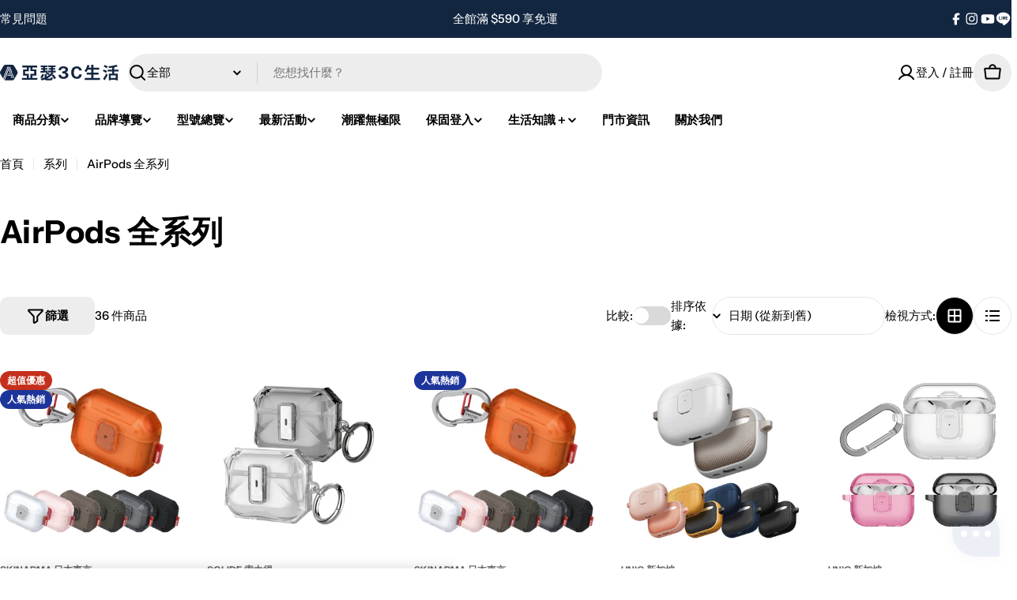

--- FILE ---
content_type: image/svg+xml
request_url: https://arthur-store.com.tw/cdn/shop/files/3C_9a39ab52-42e4-4224-838c-cd037aa9c55c.svg?v=1749793197&width=150
body_size: 951
content:
<svg xml:space="preserve" style="enable-background:new 0 0 899.8 120.7;" viewBox="0 0 899.8 120.7" y="0px" x="0px" xmlns:xlink="http://www.w3.org/1999/xlink" xmlns="http://www.w3.org/2000/svg" id="圖層_1" version="1.1">
<style type="text/css">
	.st0{fill:#132640;}
</style>
<g>
	<g>
		<path d="M130.5,49.1L108.3,11c-4-6.9-11.4-11.2-19.4-11.2H44.6c-8,0-15.5,4.2-19.5,11.2L3,49.1C-1,56-1,64.5,3,71.4
			l20.1,34.7L57,17.4c0.4-1.1,1.4-1.8,2.6-1.8h2.9c1.2,0,2.2,0.7,2.6,1.9l15.4,44.9c0.5,1.4-0.3,3-1.7,3.5c-1.4,0.5-3-0.3-3.5-1.7
			L60.9,22.4l-34.1,89.5c1.2,1.5,2.5,2.9,4,4l29-76.9c0.5-1.4,2.1-2.1,3.5-1.6c1.4,0.5,2.1,2.1,1.6,3.5l-29.3,77.8
			c2.8,1.2,5.8,1.9,9,1.9h44.3c8,0,15.4-4.2,19.5-11.2l22.1-38.1C134.5,64.5,134.5,56,130.5,49.1z M71.5,19.3
			c-0.5-1.4,0.3-3,1.7-3.5c1.4-0.5,3,0.3,3.5,1.7l15.5,44.8c0.5,1.4-0.3,3-1.7,3.5c-0.3,0.1-0.6,0.2-0.9,0.2c-1.1,0-2.2-0.7-2.6-1.8
			L71.5,19.3z M91.3,102.9c-0.3,0.1-0.6,0.2-0.9,0.2c-1.1,0-2.2-0.7-2.6-1.9l-5.3-15.6H57.2c-1.5,0-2.7-1.2-2.7-2.7s1.2-2.7,2.7-2.7
			h27.3c1.2,0,2.2,0.7,2.6,1.8l6,17.4C93.5,100.8,92.8,102.4,91.3,102.9z M104.7,102.8c-0.3,0.1-0.7,0.2-1,0.2
			c-1.1,0-2.1-0.7-2.6-1.8L91,74.7H60.7c-1.5,0-2.7-1.2-2.7-2.7s1.2-2.7,2.7-2.7h32.2c1.1,0,2.1,0.7,2.5,1.7v0.1l10.9,28.3
			C106.8,100.7,106.1,102.3,104.7,102.8z" class="st0"></path>
	</g>
	<g>
		<path d="M283.9,101.3v13.9H167v-13.9h36.4V83.1h-27.8V36.4h27.8V20.7h-34.2v-14h112.7v14h-35.5v15.6h28.8v46.8h-28.8
			v18.2H283.9L283.9,101.3L283.9,101.3z M218.1,70v31.3h13.4V70h28V49.3h-28V20.7h-13.3v28.7h-27.6V70H218.1z" class="st0"></path>
		<path d="M410.4,110.2c-3-7.9-11-19.6-18.5-28.3c-10.3,9.7-22.5,17.7-35.5,24.3c1,0.4,2.8,0.5,5.3,0.5h18.7
			c5,0,5.9-1.7,6.6-12c3.2,2.2,9.3,4.4,13.4,5.3c-1.8,15.9-5.9,20.2-18.7,20.2H360c-11,0-16.5-1.8-19-7.1c-7.2,3-14.7,5.4-22.4,7.6
			c-2.5-3.5-8-9.9-11.5-13.1c11.2-2.6,22.1-5.9,32.2-9.9V73.5h14.9v17.2c15.6-8.3,28.5-19,37.3-32h-26.2V46.1h21.1v-8.3h-17.7V25.7
			h17.7v-7.9h-19.8V5.7H421v12.1h-19.8v7.9h17v12.1h-17v8.3h21.4v12.5h-30.4l14.5,6.3c-4,5.7-8.7,11-13.8,15.9l12.8-5.3
			c7.8,8.1,16.4,19.5,19.9,27.9L410.4,110.2z M306.4,48.4c5.8-0.3,12.9-0.8,20.8-1.3v-9.3h-15.8V25.7h15.8v-7.9h-18.9V5.7h53.6v12.1
			h-20.1v7.9h18v12.1h-18v8.4c7-0.5,14.1-1,21.1-1.5l-0.1,12.1l-5.6,0.5c7,3.4,15.2,8.1,19.9,11.9l-10.2,10.5
			c-4.6-4.1-14.3-10.3-21.8-14.1l7.9-7.9c-16.1,1.5-32.3,3-44.8,4L306.4,48.4z M334.2,75.4c-3.1,10.2-7.9,21.3-15.1,28.4l-13.6-7.5
			c6.9-6.6,12.1-16.4,14.9-26L334.2,75.4z" class="st0"></path>
		<path d="M479.9,108.3c-7.5,0-13.9-1.3-19.1-3.7c-5.3-2.4-9.3-5.9-12.1-10.4s-4.3-9.9-4.4-16.2h18.1
			c0.9,5.3,3,9.1,6.2,11.5s7.1,3.6,11.5,3.6c3.9,0,7.2-0.6,10-1.7s4.9-2.7,6.4-4.7s2.2-4.3,2.2-6.9c0-2.7-0.8-5-2.3-6.9
			s-3.6-3.4-6.4-4.6c-2.7-1.1-5.8-1.7-9.3-1.8l-8.9-0.3v-15l8-0.5c3.4-0.1,6.3-0.8,8.8-1.9s4.5-2.6,5.8-4.5c1.4-1.9,2.1-4,2.1-6.4
			c0-2.3-0.7-4.3-2.1-5.9c-1.4-1.7-3.4-3-5.9-3.9s-5.4-1.4-8.6-1.4c-3,0-5.7,0.5-8.2,1.5s-4.5,2.6-6.1,4.9s-2.5,5.3-2.8,9.1h-18
			c0-6.7,1.6-12.3,4.8-16.7c3.2-4.4,7.4-7.8,12.8-10s11.4-3.3,18-3.3c7,0,13.2,0.9,18.6,2.7c5.5,1.8,9.7,4.6,12.9,8.3
			c3.1,3.7,4.7,8.4,4.7,14.1c0,4.6-1.3,8.7-4,12.2s-7,6.3-13,8.4c3.5,1,6.6,2.4,9.6,4.3c2.9,1.9,5.3,4.4,7,7.4
			c1.8,3,2.7,6.6,2.7,10.8c0,4.6-1,8.6-3,12.1s-4.8,6.4-8.4,8.8s-7.7,4.1-12.4,5.3C490.2,107.7,485.2,108.3,479.9,108.3z" class="st0"></path>
		<path d="M582.7,108.2c-8.7,0-16.2-2-22.5-6.1s-11.2-9.7-14.6-17s-5.1-15.9-5.1-25.6c0-9.8,1.7-18.2,5.1-25.3
			c3.4-7,8.3-12.5,14.6-16.2c6.3-3.8,13.9-5.7,22.6-5.7c7,0,13.3,1.4,18.8,4.2s9.9,6.7,13.3,11.5c3.4,4.9,5.4,10.4,6,16.5h-19.8
			c-0.6-3.2-1.7-6.1-3.3-8.6s-3.7-4.5-6.3-5.9s-5.7-2.2-9.3-2.2c-4.3,0-8.1,1.1-11.2,3.2s-5.5,5.5-7.2,10.2s-2.5,10.9-2.5,18.6
			c0,11.6,1.9,20,5.6,25.2c3.7,5.2,8.9,7.8,15.4,7.8c3.6,0,6.7-0.8,9.3-2.5s4.7-3.9,6.3-6.6s2.7-5.7,3.3-9H621
			c-0.6,4.4-1.6,8.7-3.2,12.7c-1.6,4-3.9,7.6-6.8,10.8c-2.9,3.1-6.7,5.6-11.3,7.4C594.8,107.3,589.2,108.2,582.7,108.2z" class="st0"></path>
		<path d="M759.6,101.8v15.1H643.4v-15.1h49.9v-26h-35V61h35V38.2h-26.7c-3.8,7.1-7.8,13.7-12,18.7
			c-3.1-2.5-10-7.1-13.8-9.2c10.1-10.8,18.5-28.7,22.9-46.2L679.5,5c-1.8,6.2-3.9,12.3-6.1,18.2h19.9V0h16.2v23.2H753v15h-43.5V61
			h38.6v14.9h-38.6v26L759.6,101.8L759.6,101.8z" class="st0"></path>
		<path d="M867.2,52.1v16.3h26.3v51.5h-14.6v-4.7h-38.8v5.3h-14V68.3h26.4V52.1h-34.4V37.3h34.4V22.2
			c-8.4,1.3-17,2.2-25.1,3c-0.7-3.8-2.7-9.7-4.5-13.2c22-2.2,46.2-6.5,60.5-12.1L895.2,12c-8.3,3.1-18,5.7-28,7.6v17.7H900V52
			L867.2,52.1z M810,26.9c-5-3.9-16-9.9-23.5-14.2l8.7-11.1c7.2,3.6,18.5,9.3,24,12.9L810,26.9z M804.4,62.1
			c-5.3-3.8-16.4-9.8-24-14l8.3-11.4c7.1,3.5,18.6,9,24.3,12.5L804.4,62.1z M782.2,108.7C789,99,799,82.9,806.7,68L818,78.3
			c-6.8,13.6-15,28.3-22.9,40.8L782.2,108.7z M878.9,82.3h-38.8v19h38.8V82.3z" class="st0"></path>
	</g>
</g>
</svg>


--- FILE ---
content_type: text/javascript
request_url: https://arthur-store.com.tw/cdn/shop/t/94/assets/footer.js?v=56475581656799193111767189511
body_size: -619
content:
if(!customElements.get("footer-details")){class FooterDetails extends AccordionDetails{constructor(){super()}connectedCallback(){this.openDefault=this.dataset.openDefault==="true",FoxTheme.config.mqlTablet&&(this.openDefault||(this.open=!1)),document.addEventListener("matchTablet",()=>{this.openDefault?this.open=!0:this.open=!1}),document.addEventListener("unmatchTablet",()=>{this.open=!0})}}customElements.define("footer-details",FooterDetails,{extends:"details"})}
//# sourceMappingURL=/cdn/shop/t/94/assets/footer.js.map?v=56475581656799193111767189511


--- FILE ---
content_type: text/javascript
request_url: https://cdn.shopify.com/extensions/019bf90b-8697-7dd2-bd1b-acf625c6047f/waaship-app-32/assets/waaship-logistics.js
body_size: 3464
content:
(function () {
  'use strict';

  window.Waaship = window.Waaship || {};

  let userSelectLogisticsCollection = '';
  let isLogisticsValid = false;
  let _switching = false;
  let action = 'initial';
  let urlParams = new URL(window.location).searchParams;

  // 配置參數將在需要時動態讀取（使用 getLogisticsConfig() 函數）

  const merchantUseLogisticsCollection = [];
  if (window.Waaship.utils?.getConfig('main.useDelivery'))
    merchantUseLogisticsCollection.push('delivery');
  if (window.Waaship.utils?.getConfig('main.useCvs')) merchantUseLogisticsCollection.push('cvs');

  const merchantUseCVSList = [];
  if (window.Waaship.utils?.getConfig('cvs.stores.sevenEleven'))
    merchantUseCVSList.push('seven_eleven');
  if (window.Waaship.utils?.getConfig('cvs.stores.familyMart'))
    merchantUseCVSList.push('family_mart');
  if (window.Waaship.utils?.getConfig('cvs.stores.hiLife')) merchantUseCVSList.push('hi_life');

  // 相關狀態
  function getIsLogisticsValid() {
    return isLogisticsValid;
  }

  // ========== 工具函數 ==========

  // 統一的 checkout 驗證工具函數
  function updateLogisticsValidation(isValid, shouldChangeUrl = false) {
    isLogisticsValid = isValid;
    if (window.Waaship.checkout) {
      window.Waaship.checkout.checkoutValidate();
      if (shouldChangeUrl && isValid) {
        window.Waaship.checkout.changeCheckoutUrl();
      }
    }
  }

  // 統一的配置讀取工具（優先從 window.Waaship.locale 讀取）
  function getLogisticsConfig() {
    // 優先從 window.Waaship.locale 讀取當前語系的資料
    if (window.Waaship?.locale) {
      return {
        delivery: {
          showIcon: window.Waaship.locale.delivery?.showIcon ?? true,
          label: window.Waaship.locale.delivery?.label || '宅配到府',
          description: window.Waaship.locale.delivery?.description || '',
          note: window.Waaship.locale.delivery?.note || '',
        },
        cvs: {
          showIcon: window.Waaship.locale.cvs?.showIcon ?? true,
          label: window.Waaship.locale.cvs?.label || '超商取貨',
          description: window.Waaship.locale.cvs?.description || '',
          note: window.Waaship.locale.cvs?.note || '',
        },
      };
    }

    // 如果 window.Waaship.locale 不存在，回退到原來的讀取方式
    return {
      delivery: {
        showIcon: window.Waaship.utils?.getConfig('delivery.showIcon', true),
        label: window.Waaship.utils?.getConfig('delivery.label', '宅配到府'),
        description: window.Waaship.utils?.getConfig('delivery.description', ''),
        note: window.Waaship.utils?.getConfig('delivery.note', ''),
      },
      cvs: {
        showIcon: window.Waaship.utils?.getConfig('cvs.showIcon', true),
        label: window.Waaship.utils?.getConfig('cvs.label', '超商取貨'),
        description: window.Waaship.utils?.getConfig('cvs.description', ''),
        note: window.Waaship.utils?.getConfig('cvs.note', ''),
      },
    };
  }

  // ========== 物流選擇相關 ==========

  async function onChangeSelectLogisticsCollection(type) {
    // 如果正在切換中，直接返回
    if (_switching) {
      window.Waaship.utils.log('更換物流方式更新中，中斷本次操作');
      return true;
    }

    // 如果選擇的是同一個類型，直接返回
    if (userSelectLogisticsCollection === type) {
      return true;
    }

    // 記錄舊值以便清除 active 狀態
    const prevType = userSelectLogisticsCollection;

    // 立即設置切換標誌和更新狀態，防止重複點擊
    _switching = true;
    userSelectLogisticsCollection = type;

    try {
      // 更新按鈕的 active 狀態
      window.Waaship.utils.toggleActiveElement(prevType, type);

      window.Waaship.utils.log('清除舊內容:', [
        'waaship-cvs-list-wrapper',
        'waaship-cvs-select-information',
        'waaship-delivery-information-wrapper',
      ]);
      window.Waaship.utils.domClear([
        'waaship-cvs-list-wrapper',
        'waaship-cvs-select-information',
        'waaship-delivery-information-wrapper',
      ]);

      if (type === 'cvs') {
        updateLogisticsValidation(false);
        renderCVSList();
        if (window.Waaship.attributes?.updateAttribute) {
          // 設置溫層：根據商品標籤判斷
          const thermosphere = window.Waaship.logisticsHelper?.getFrozenThermosphere()
            ? 'frozen'
            : 'normal';
          await window.Waaship.attributes
            .updateAttribute({ logistics_type: 'cvs', thermosphere })
            .catch(err => {
              console.error('[waaship] 更新物流類型失敗:', err);
            });
        } else {
          console.warn('[waaship] updateAttribute 函數尚未載入');
        }
        _switching = false;
      } else if (type === 'delivery') {
        // 設置溫層：根據商品標籤判斷
        const thermosphere = window.Waaship.logisticsHelper?.getFrozenThermosphere()
          ? 'frozen'
          : 'normal';
        const clearCvsAttributes = {
          logistics_type: 'delivery',
          thermosphere,
          ...window.Waaship.attributes.clearAttributeGroup('cvs'),
        };

        await window.Waaship.attributes
          .updateAttribute(clearCvsAttributes)
          .then(async () => {
            action = 'readyToCheckout';
            await renderDeliveryInformation();
          })
          .catch(err => {
            console.error('[waaship] 更新物流類型失敗:', err);
          })
          .finally(() => {
            _switching = false;
          });
      }
    } catch (error) {
      console.error('[waaship] 切換物流類型錯誤:', error);
      // 發生錯誤時，恢復到之前的狀態
      userSelectLogisticsCollection = prevType;
      window.Waaship.utils.toggleActiveElement(type, prevType);
      _switching = false;
    }
  }

  function renderCVSList() {
    // 檢查元素是否已存在，防止重複添加
    if (document.getElementById('waaship-cvs-list-wrapper')) {
      window.Waaship.utils.log('超商列表已存在，跳過重複渲染');
      return;
    }

    let logisticsDom = document.getElementById('waaship-logistics-wrapper');
    if (!logisticsDom) {
      console.warn('[waaship] waaship-logistics-wrapper 元素不存在');
      return;
    }

    let availableCVSList = window.Waaship.logisticsHelper.getAvailableCVSList(merchantUseCVSList);

    let cvsInformation =
      '<div class="waaship-cvs-list-wrapper" id="waaship-cvs-list-wrapper"><div class="waaship-cvs-list-label">選擇超商</div><div class="waaship-cvs-list-item-wrapper">';

    availableCVSList.forEach(cvsType => {
      const cvsName = window.Waaship.logisticsHelper.getCVSDisplayName(cvsType);
      if (cvsName) {
        cvsInformation += `<div class="waaship-cvs-list-item" onclick="selectCVSType('${cvsType}')">
          <img src="https://waaship-shopify-app.s3.ap-northeast-1.amazonaws.com/cvs-icon/${cvsName}.png" alt="${cvsName} 超商">
        </div>`;
      }
    });

    cvsInformation += '</div></div>';
    logisticsDom.insertAdjacentHTML('beforeend', cvsInformation);
  }

  function renderSelectLogisticsType(type) {
    // 檢查元素是否已存在，防止重複添加
    const elementId = `waaship-collection-item-${type}`;
    if (document.getElementById(elementId)) {
      window.Waaship.utils.log(`物流類型 ${type} 的按鈕已存在，跳過重複渲染`);
      return;
    }

    // 動態讀取配置（確保能取得最新的語系資料）
    const config = getLogisticsConfig();

    let waashipLogisticsCollectionDom = document.getElementById('waaship-logistics-collection');
    if (!waashipLogisticsCollectionDom) {
      console.warn('[waaship] waaship-logistics-collection 元素不存在');
      return;
    }

    let logisticsTypeDom = '';

    if (type === 'delivery') {
      logisticsTypeDom = `<div class="waaship-collection-item-wrapper" id="waaship-collection-item-delivery" onclick="onChangeSelectLogisticsCollection('delivery')"><div class="waaship-collection-item"><div class="waaship-collection-left">`;
      if (config.delivery.showIcon) {
        logisticsTypeDom +=
          '<div class="waaship-icon"><svg xmlns="http://www.w3.org/2000/svg" viewBox="0 0 640 512"><path d="M624 352h-16V243.9c0-12.7-5.1-24.9-14.1-33.9L494 110.1c-9-9-21.2-14.1-33.9-14.1H416V48c0-26.5-21.5-48-48-48H48C21.5 0 0 21.5 0 48v320c0 26.5 21.5 48 48 48h16c0 53 43 96 96 96s96-43 96-96h128c0 53 43 96 96 96s96-43 96-96h48c8.8 0 16-7.2 16-16v-32c0-8.8-7.2-16-16-16zM160 464c-26.5 0-48-21.5-48-48s21.5-48 48-48 48 21.5 48 48-21.5 48-48 48zm320 0c-26.5 0-48-21.5-48-48s21.5-48 48-48 48 21.5 48 48-21.5 48-48 48zm80-208H416V144h44.1l99.9 99.9V256z"/></svg></div>';
      }
      logisticsTypeDom += `</div><div class="waaship-collection-right"><div class="waaship-collection-label waaship-auto-scale-text">${config.delivery.label}</div>`;
      if (config.delivery.description) {
        logisticsTypeDom += `<div class="waaship-collection-description waaship-auto-scale-text">${config.delivery.description}</div>`;
      }
      logisticsTypeDom += `</div></div></div>`;
    }

    if (type === 'cvs') {
      logisticsTypeDom = `<div class="waaship-collection-item-wrapper" id="waaship-collection-item-cvs" onclick="onChangeSelectLogisticsCollection('cvs')"><div class="waaship-collection-item"><div class="waaship-collection-left">`;

      if (config.cvs.showIcon) {
        logisticsTypeDom +=
          '<div class="waaship-icon"><svg xmlns="http://www.w3.org/2000/svg" viewBox="0 0 576 512"><path d="M547.6 103.8L490.3 13.1C485.2 5 476.1 0 466.4 0H109.6C99.9 0 90.8 5 85.7 13.1L28.3 103.8c-29.6 46.8-3.4 111.9 51.9 119.4c4 .5 8.1 .8 12.1 .8c26.1 0 49.3-11.4 65.2-29c15.9 17.6 39.1 29 65.2 29c26.1 0 49.3-11.4 65.2-29c15.9 17.6 39.1 29 65.2 29c26.2 0 49.3-11.4 65.2-29c16 17.6 39.1 29 65.2 29c4.1 0 8.1-.3 12.1-.8c55.5-7.4 81.8-72.5 52.1-119.4zM499.7 254.9l-.1 0c-5.3 .7-10.7 1.1-16.2 1.1c-12.4 0-24.3-1.9-35.4-5.3V384H128V250.6c-11.2 3.5-23.2 5.4-35.6 5.4c-5.5 0-11-.4-16.3-1.1l-.1 0c-4.1-.6-8.1-1.3-12-2.3V384v64c0 35.3 28.7 64 64 64H448c35.3 0 64-28.7 64-64V384 252.6c-4 1-8 1.8-12.3 2.3z"/></svg></div>';
      }

      logisticsTypeDom += `</div><div class="waaship-collection-right"><div class="waaship-collection-label waaship-auto-scale-text">${config.cvs.label}</div>`;
      if (config.cvs.description) {
        logisticsTypeDom += `<div class="waaship-collection-description waaship-auto-scale-text">${config.cvs.description}</div>`;
      }
      logisticsTypeDom += `</div></div></div>`;
    }

    waashipLogisticsCollectionDom.insertAdjacentHTML('beforeend', logisticsTypeDom);
  }

  async function renderLogisticsCollection(waashipDom) {
    if (document.getElementById('waaship-logistics-wrapper')) {
      return true;
    }

    let defaultLogisticsList = ['delivery', 'cvs'];
    let cart = await window.Waaship.ajaxCart.getCart();

    let LogisticsCollectionLabel =
      '<div id="waaship-logistics-wrapper"><div class="waaship-collection-collection-label"></div></div>';
    waashipDom.insertAdjacentHTML('beforeend', LogisticsCollectionLabel);

    let logisticsDom = document.getElementById('waaship-logistics-wrapper');
    let logisticsCollectionDom = document.createElement('div');
    logisticsCollectionDom.setAttribute('id', 'waaship-logistics-collection');
    logisticsDom.appendChild(logisticsCollectionDom);

    //-- 檢查可以用的物流 重量 標籤 溫層 等過濾
    const logisticsChecks = merchantUseLogisticsCollection
      .filter(e => defaultLogisticsList.includes(e))
      .map(async e => {
        const canUse = await window.Waaship.logisticsHelper.canUseLogistics(e, cart);
        return { type: e, canUse };
      });

    const results = await Promise.all(logisticsChecks);

    //-- 渲染可用的物流類型
    const validLogistics = [];
    results.forEach(({ type, canUse }) => {
      if (canUse.isValid) {
        renderSelectLogisticsType(type);
        validLogistics.push(type);
      } else {
        console.log(`[waaship] 無法使用 ${type} 物流:`, canUse.reasons);
      }
    });

    //-- 如果兩種物流都無法使用，顯示錯誤訊息給消費者
    if (validLogistics.length === 0 && results.length > 0) {
      const errorMessages = results.map(({ type, canUse }) => {
        const typeName = type === 'delivery' ? '宅配' : '超商取貨';
        return `<div class="waaship-logistics-error-item"><strong>${typeName}:</strong> ${canUse.reasons.join('，')}</div>`;
      });
      const errorHtml = `
        <div class="waaship-logistics-error-wrapper">
          <div class="waaship-logistics-error-title">
            ⚠️ 目前購物車中的商品無法使用任何物流方式
          </div>
          ${errorMessages.join('')}
          <div class="waaship-logistics-error-hint">
            請調整購物車商品拆單結帳或聯絡客服
          </div>
        </div>
      `;
      logisticsDom.insertAdjacentHTML('beforeend', errorHtml);
    }
  }

  async function handleParamsSelectStoreData() {
    if (urlParams.get('store_id')) {
      window.Waaship.utils.log('檢測到 URL 超商參數，準備恢復超商選擇');
      const waashipMapResponseKey = ['store_type', 'store_id', 'store_name', 'store_address'];

      let newAttribute = {};
      waashipMapResponseKey.forEach(e => {
        document.cookie = 'waaship_' + e + '=' + urlParams.get(e);
        newAttribute[e] = urlParams.get(e);
      });

      newAttribute['logistics_type'] = 'cvs';
      newAttribute['thermosphere'] = 'normal';

      if (window.Waaship.logisticsHelper.getFrozenThermosphere()) {
        newAttribute['thermosphere'] = 'frozen';
      }
      // 一次性更新所有 attributes（包含 logistics_type）
      if (window.Waaship.attributes?.updateAttribute) {
        await window.Waaship.attributes.updateAttribute(newAttribute);
      } else {
        console.warn('[waaship] updateAttribute 函數尚未載入');
      }
      // 設置狀態並渲染（不再次更新 cart）
      userSelectLogisticsCollection = 'cvs';
      const cvs_element = document.getElementById('waaship-collection-item-cvs');
      if (cvs_element) {
        cvs_element.classList.add('active');
      }
      // 渲染超商列表
      renderCVSList();
      // 準備顯示超商資訊
      action = 'readyToCheckout';
      await deliveryAndCheckoutActionCheck();
    }
  }

  async function renderCVSInformation() {
    // 確保 attributes 模組已載入
    if (!window.Waaship.attributes?.getCartAttribute) {
      console.warn('[waaship] attributes 模組尚未載入，跳過恢復超商資料');
      return true;
    }

    let cartAttributeData = await window.Waaship.attributes.getCartAttribute();
    if (cartAttributeData.store_id === undefined) {
      return true;
    }

    window.Waaship.utils.log('renderCVSInformation: 清除宅配資訊');
    window.Waaship.utils.domClear([
      'waaship-cvs-select-information',
      'waaship-delivery-information-wrapper',
    ]);
    if (window.Waaship.checkout) {
      window.Waaship.checkout.checkoutPreRender();
    }

    let cvsInformation =
      '<div id="waaship-cvs-select-information" class="waaship-cvs-select-information"><div class="waaship-cvs-shop-information">';
    cvsInformation +=
      '<div class="waaship-input-row-information-item-wrapper"><div class="waaship-input-row-information-item-label">取件門市</div><div class="waaship-cvs-shop-information-item-content"><input type="text" value="' +
      cartAttributeData.store_name +
      '(' +
      cartAttributeData.store_id +
      ')" readonly></div></div>';
    cvsInformation +=
      '<div class="waaship-input-row-information-item-wrapper"><div class="waaship-input-row-information-item-label">門市地址</div><div class="waaship-cvs-shop-information-item-content"><input type="text" value="' +
      cartAttributeData.store_address +
      '" readonly></div></div>';
    // 優先從 window.Waaship.locale 讀取，如果不存在則使用配置
    const cvsNoteRaw =
      window.Waaship?.locale?.cvs?.note || window.Waaship.utils?.getConfig('cvs.note', '') || '';
    // 處理換行符號
    const cvsNote = window.Waaship.utils?.processNoteContent(cvsNoteRaw);

    cvsInformation += '</div><div class="waaship-cvs-remark">' + cvsNote + '</div></div>';

    let logisticsDom = document.getElementById('waaship-logistics-wrapper');
    logisticsDom.insertAdjacentHTML('beforeend', cvsInformation);

    updateLogisticsValidation(true, true);
  }

  async function renderDeliveryInformation() {
    // 清除超商相關資訊
    window.Waaship.utils.log('renderDeliveryInformation: 清除超商資訊');
    window.Waaship.utils.domClear(['waaship-cvs-select-information', 'waaship-cvs-list-wrapper']);

    if (window.Waaship.checkout) {
      window.Waaship.checkout.checkoutPreRender();
    }
    // 優先從 window.Waaship.locale 讀取，如果不存在則使用配置
    const deliveryNoteRaw =
      window.Waaship?.locale?.delivery?.note ||
      window.Waaship.utils?.getConfig('delivery.note', '') ||
      '';
    const deliveryNote = window.Waaship.utils?.processNoteContent(deliveryNoteRaw);

    if (deliveryNote) {
      let deliveryInformation =
        '<div id="waaship-delivery-information-wrapper" class="waaship-delivery-information-wrapper"><div class="waaship-delivery-information-title">宅配資訊</div><div class="waaship-delivery-information-content">';
      deliveryInformation +=
        '<div class="waaship-delivery-remark">' + deliveryNote + '</div></div>';

      let logisticsDom = document.getElementById('waaship-logistics-wrapper');
      logisticsDom.insertAdjacentHTML('beforeend', deliveryInformation);
    }

    updateLogisticsValidation(true, true);
  }

  async function deliveryAndCheckoutActionCheck() {
    updateLogisticsValidation(false);

    let url_store_id = urlParams.get('store_id');
    let cookie_store_id = window.Waaship.utils.getCookie('waaship_store_id');

    if (action === 'initial' && url_store_id && url_store_id === cookie_store_id) {
      action = 'readyToCheckout';
      deliveryAndCheckoutActionCheck();
    }

    if (action === 'readyToCheckout' && userSelectLogisticsCollection === 'cvs') {
      await renderCVSInformation();
    } else if (action === 'readyToCheckout' && userSelectLogisticsCollection === 'delivery') {
      await renderDeliveryInformation();
    }
  }

  async function renderLogisticsCollectionCheck(waashipDom) {
    let cart = await window.Waaship.ajaxCart.getCart();
    if (cart.requires_shipping && merchantUseLogisticsCollection.length > 0) {
      updateLogisticsValidation(false);
      await renderLogisticsCollection(waashipDom);
      handleParamsSelectStoreData();
      deliveryAndCheckoutActionCheck();
    } else {
      updateLogisticsValidation(true);
    }
  }

  // 導出到全局
  window.Waaship.logistics = {
    getIsLogisticsValid,
    renderLogisticsCollectionCheck,
  };

  // 兼容舊的全局函數
  window.onChangeSelectLogisticsCollection = onChangeSelectLogisticsCollection;
})();


--- FILE ---
content_type: text/javascript; charset=utf-8
request_url: https://arthur-store.com.tw/products/%E8%B4%88%E5%93%81-ubermensch-%E8%B3%BC%E7%89%A9%E8%A2%8B.js?ahlgift=274165
body_size: 329
content:
{"id":9789244801264,"title":"贈品 - G-DRAGON 正版黑色環保購物袋","handle":"贈品-ubermensch-購物袋","description":"\u003cp\u003e\u003cimg src=\"https:\/\/cdn.shopify.com\/s\/files\/1\/0610\/7598\/0528\/files\/GD___-1_d55ef661-07e0-499e-8362-26fa2c40744a.jpg?v=1766558172\" alt=\"\"\u003e\u003cimg src=\"https:\/\/cdn.shopify.com\/s\/files\/1\/0610\/7598\/0528\/files\/GD___-2_e5760da9-b234-4889-8997-4a4fbd107deb.jpg?v=1766558172\" alt=\"\"\u003e\u003cimg src=\"https:\/\/cdn.shopify.com\/s\/files\/1\/0610\/7598\/0528\/files\/GD___-3_1dbc4bf6-6282-44c0-ae27-25801018e8a9.jpg?v=1766558172\" alt=\"\"\u003e\u003c\/p\u003e\n\u003cp\u003e贈品 - Übermensch 購物袋\u003c\/p\u003e","published_at":"2025-12-31T23:53:30+08:00","created_at":"2025-12-24T14:37:27+08:00","vendor":"G-Dragon","type":"購物袋","tags":[],"price":99900,"price_min":99900,"price_max":99900,"available":true,"price_varies":false,"compare_at_price":null,"compare_at_price_min":0,"compare_at_price_max":0,"compare_at_price_varies":false,"variants":[{"id":48629090025712,"title":"Default Title","option1":"Default Title","option2":null,"option3":null,"sku":"AND-800008","requires_shipping":true,"taxable":true,"featured_image":null,"available":true,"name":"贈品 - G-DRAGON 正版黑色環保購物袋","public_title":null,"options":["Default Title"],"price":99900,"weight":50,"compare_at_price":null,"inventory_management":"shopify","barcode":"","requires_selling_plan":false,"selling_plan_allocations":[]}],"images":["\/\/cdn.shopify.com\/s\/files\/1\/0610\/7598\/0528\/files\/GD___-1_d55ef661-07e0-499e-8362-26fa2c40744a.jpg?v=1766558172","\/\/cdn.shopify.com\/s\/files\/1\/0610\/7598\/0528\/files\/GD___-3_1dbc4bf6-6282-44c0-ae27-25801018e8a9.jpg?v=1766558172","\/\/cdn.shopify.com\/s\/files\/1\/0610\/7598\/0528\/files\/GD___-2_e5760da9-b234-4889-8997-4a4fbd107deb.jpg?v=1766558172"],"featured_image":"\/\/cdn.shopify.com\/s\/files\/1\/0610\/7598\/0528\/files\/GD___-1_d55ef661-07e0-499e-8362-26fa2c40744a.jpg?v=1766558172","options":[{"name":"Title","position":1,"values":["Default Title"]}],"url":"\/products\/%E8%B4%88%E5%93%81-ubermensch-%E8%B3%BC%E7%89%A9%E8%A2%8B","media":[{"alt":null,"id":42993477714160,"position":1,"preview_image":{"aspect_ratio":1.0,"height":1000,"width":1000,"src":"https:\/\/cdn.shopify.com\/s\/files\/1\/0610\/7598\/0528\/files\/GD___-1_d55ef661-07e0-499e-8362-26fa2c40744a.jpg?v=1766558172"},"aspect_ratio":1.0,"height":1000,"media_type":"image","src":"https:\/\/cdn.shopify.com\/s\/files\/1\/0610\/7598\/0528\/files\/GD___-1_d55ef661-07e0-499e-8362-26fa2c40744a.jpg?v=1766558172","width":1000},{"alt":null,"id":42993477648624,"position":2,"preview_image":{"aspect_ratio":1.0,"height":1000,"width":1000,"src":"https:\/\/cdn.shopify.com\/s\/files\/1\/0610\/7598\/0528\/files\/GD___-3_1dbc4bf6-6282-44c0-ae27-25801018e8a9.jpg?v=1766558172"},"aspect_ratio":1.0,"height":1000,"media_type":"image","src":"https:\/\/cdn.shopify.com\/s\/files\/1\/0610\/7598\/0528\/files\/GD___-3_1dbc4bf6-6282-44c0-ae27-25801018e8a9.jpg?v=1766558172","width":1000},{"alt":null,"id":42993477681392,"position":3,"preview_image":{"aspect_ratio":1.0,"height":1000,"width":1000,"src":"https:\/\/cdn.shopify.com\/s\/files\/1\/0610\/7598\/0528\/files\/GD___-2_e5760da9-b234-4889-8997-4a4fbd107deb.jpg?v=1766558172"},"aspect_ratio":1.0,"height":1000,"media_type":"image","src":"https:\/\/cdn.shopify.com\/s\/files\/1\/0610\/7598\/0528\/files\/GD___-2_e5760da9-b234-4889-8997-4a4fbd107deb.jpg?v=1766558172","width":1000}],"requires_selling_plan":false,"selling_plan_groups":[]}

--- FILE ---
content_type: application/javascript
request_url: https://cdn-shoppable.avada.io/scripttag/shoppable-video.min.js?v=1770049784279
body_size: 185819
content:
(()=>{var e,t,r={71:(e,t,r)=>{var n=r(2591),o=r(3593);"string"==typeof(o=o.__esModule?o.default:o)&&(o=[[e.id,o,""]]);var a={insert:"head",singleton:!1};n(o,a);e.exports=o.locals||{}},508:(e,t,r)=>{"use strict";r.d(t,{E:()=>o});var n=r(9160),o=r(1731).S?n.useEffect:n.useLayoutEffect},690:e=>{"use strict";e.exports=function(e){var t=[];return t.toString=function(){return this.map(function(t){var r=function(e,t){var r=e[1]||"",n=e[3];if(!n)return r;if(t&&"function"==typeof btoa){var o=(i=n,l=btoa(unescape(encodeURIComponent(JSON.stringify(i)))),s="sourceMappingURL=data:application/json;charset=utf-8;base64,".concat(l),"/*# ".concat(s," */")),a=n.sources.map(function(e){return"/*# sourceURL=".concat(n.sourceRoot||"").concat(e," */")});return[r].concat(a).concat([o]).join("\n")}var i,l,s;return[r].join("\n")}(t,e);return t[2]?"@media ".concat(t[2]," {").concat(r,"}"):r}).join("")},t.i=function(e,r,n){"string"==typeof e&&(e=[[null,e,""]]);var o={};if(n)for(var a=0;a<this.length;a++){var i=this[a][0];null!=i&&(o[i]=!0)}for(var l=0;l<e.length;l++){var s=[].concat(e[l]);n&&o[s[0]]||(r&&(s[2]?s[2]="".concat(r," and ").concat(s[2]):s[2]=r),t.push(s))}},t}},846:(e,t,r)=>{"use strict";r.d(t,{I:()=>s});var n=r(9160),o=r(3579),a=r(9760),i={Icon:"Polaris-Icon",toneInherit:"Polaris-Icon--toneInherit",toneBase:"Polaris-Icon--toneBase",toneSubdued:"Polaris-Icon--toneSubdued",toneCaution:"Polaris-Icon--toneCaution",toneWarning:"Polaris-Icon--toneWarning",toneCritical:"Polaris-Icon--toneCritical",toneInteractive:"Polaris-Icon--toneInteractive",toneInfo:"Polaris-Icon--toneInfo",toneSuccess:"Polaris-Icon--toneSuccess",tonePrimary:"Polaris-Icon--tonePrimary",toneEmphasis:"Polaris-Icon--toneEmphasis",toneMagic:"Polaris-Icon--toneMagic",toneTextCaution:"Polaris-Icon--toneTextCaution",toneTextWarning:"Polaris-Icon--toneTextWarning",toneTextCritical:"Polaris-Icon--toneTextCritical",toneTextInfo:"Polaris-Icon--toneTextInfo",toneTextPrimary:"Polaris-Icon--toneTextPrimary",toneTextSuccess:"Polaris-Icon--toneTextSuccess",toneTextMagic:"Polaris-Icon--toneTextMagic",Svg:"Polaris-Icon__Svg",Img:"Polaris-Icon__Img",Placeholder:"Polaris-Icon__Placeholder"},l=r(2404);function s(e){var t,r=e.source,s=e.tone,c=e.accessibilityLabel;t="function"==typeof r?"function":"placeholder"===r?"placeholder":"external";var u=(0,o.xW)(i.Icon,s&&i[(0,o.Ny)("tone",s)]),d=(0,a.Gu)().mdDown,f=r,p={function:n.default.createElement(f,Object.assign({className:i.Svg,focusable:"false","aria-hidden":"true"},d?{viewBox:"1 1 18 18"}:{})),placeholder:n.default.createElement("div",{className:i.Placeholder}),external:n.default.createElement("img",{className:i.Img,src:"data:image/svg+xml;utf8,".concat(r),alt:"","aria-hidden":"true"})};return n.default.createElement("span",{className:u},c&&n.default.createElement(l.E,{as:"span",visuallyHidden:!0},c),p[t])}},1130:e=>{"use strict";function t(e,t){return Object.prototype.hasOwnProperty.call(e,t)}e.exports=function(e,n,o,a){n=n||"&",o=o||"=";var i={};if("string"!=typeof e||0===e.length)return i;var l=/\+/g;e=e.split(n);var s=1e3;a&&"number"==typeof a.maxKeys&&(s=a.maxKeys);var c=e.length;s>0&&c>s&&(c=s);for(var u=0;u<c;++u){var d,f,p,m,g=e[u].replace(l,"%20"),v=g.indexOf(o);v>=0?(d=g.substr(0,v),f=g.substr(v+1)):(d=g,f=""),p=decodeURIComponent(d),m=decodeURIComponent(f),t(i,p)?r(i[p])?i[p].push(m):i[p]=[i[p],m]:i[p]=m}return i};var r=Array.isArray||function(e){return"[object Array]"===Object.prototype.toString.call(e)}},1598:e=>{"use strict";function t(e){return t="function"==typeof Symbol&&"symbol"==typeof Symbol.iterator?function(e){return typeof e}:function(e){return e&&"function"==typeof Symbol&&e.constructor===Symbol&&e!==Symbol.prototype?"symbol":typeof e},t(e)}var r=function(e){switch(t(e)){case"string":return e;case"boolean":return e?"true":"false";case"number":return isFinite(e)?e:"";default:return""}};e.exports=function(e,i,l,s){return i=i||"&",l=l||"=",null===e&&(e=void 0),"object"===t(e)?o(a(e),function(t){var a=encodeURIComponent(r(t))+l;return n(e[t])?o(e[t],function(e){return a+encodeURIComponent(r(e))}).join(i):a+encodeURIComponent(r(e[t]))}).join(i):s?encodeURIComponent(r(s))+l+encodeURIComponent(r(e)):""};var n=Array.isArray||function(e){return"[object Array]"===Object.prototype.toString.call(e)};function o(e,t){if(e.map)return e.map(t);for(var r=[],n=0;n<e.length;n++)r.push(t(e[n],n));return r}var a=Object.keys||function(e){var t=[];for(var r in e)Object.prototype.hasOwnProperty.call(e,r)&&t.push(r);return t}},1731:(e,t,r)=>{"use strict";r.d(t,{S:()=>n});var n="undefined"==typeof window||"undefined"==typeof document},2026:(e,t,r)=>{(t=r(690)(!1)).push([e.id,".popup-content{padding:0}.MagePlazaTT_Modal-content{border-radius:10px}@media(max-width: 767px){.MagePlazaTT_Modal-content{width:90%}}.MagePlazaTT_Modal-content .modal-content{border-radius:10px}.MagePlazaTT_Modal-content .modal-content .modal-header{border-radius:10px 10px 0 0;padding:12px 16px;background:#f3f3f3;height:44px;border-bottom:1px solid #dcdcdc;display:flex;justify-content:space-between;align-items:center}.MagePlazaTT_Modal-content .modal-content .modal-header .MagePlazaTT_Modal__CloseButton .Polaris-Icon{cursor:pointer}.MagePlazaTT_Modal-content .modal-content .modal-body{width:100%;padding:10px 16px;min-height:52px;display:flex;justify-content:start;align-items:center}.MagePlazaTT_Modal-content .modal-content .modal-actions{border-top:1px solid #dcdcdc;height:6px;padding:25px 16px;display:flex;justify-content:end;align-items:center}",""]),e.exports=t},2292:(e,t,r)=>{function n(e){return n="function"==typeof Symbol&&"symbol"==typeof Symbol.iterator?function(e){return typeof e}:function(e){return e&&"function"==typeof Symbol&&e.constructor===Symbol&&e!==Symbol.prototype?"symbol":typeof e},n(e)}var o=function(e){"use strict";var t,r=Object.prototype,o=r.hasOwnProperty,a=Object.defineProperty||function(e,t,r){e[t]=r.value},i="function"==typeof Symbol?Symbol:{},l=i.iterator||"@@iterator",s=i.asyncIterator||"@@asyncIterator",c=i.toStringTag||"@@toStringTag";function u(e,t,r){return Object.defineProperty(e,t,{value:r,enumerable:!0,configurable:!0,writable:!0}),e[t]}try{u({},"")}catch(e){u=function(e,t,r){return e[t]=r}}function d(e,t,r,n){var o=t&&t.prototype instanceof h?t:h,i=Object.create(o.prototype),l=new I(n||[]);return a(i,"_invoke",{value:C(e,r,l)}),i}function f(e,t,r){try{return{type:"normal",arg:e.call(t,r)}}catch(e){return{type:"throw",arg:e}}}e.wrap=d;var p="suspendedStart",m="suspendedYield",g="executing",v="completed",b={};function h(){}function y(){}function w(){}var x={};u(x,l,function(){return this});var _=Object.getPrototypeOf,S=_&&_(_(A([])));S&&S!==r&&o.call(S,l)&&(x=S);var T=w.prototype=h.prototype=Object.create(x);function P(e){["next","throw","return"].forEach(function(t){u(e,t,function(e){return this._invoke(t,e)})})}function E(e,t){function r(a,i,l,s){var c=f(e[a],e,i);if("throw"!==c.type){var u=c.arg,d=u.value;return d&&"object"===n(d)&&o.call(d,"__await")?t.resolve(d.__await).then(function(e){r("next",e,l,s)},function(e){r("throw",e,l,s)}):t.resolve(d).then(function(e){u.value=e,l(u)},function(e){return r("throw",e,l,s)})}s(c.arg)}var i;a(this,"_invoke",{value:function(e,n){function o(){return new t(function(t,o){r(e,n,t,o)})}return i=i?i.then(o,o):o()}})}function C(e,t,r){var n=p;return function(o,a){if(n===g)throw new Error("Generator is already running");if(n===v){if("throw"===o)throw a;return z()}for(r.method=o,r.arg=a;;){var i=r.delegate;if(i){var l=M(i,r);if(l){if(l===b)continue;return l}}if("next"===r.method)r.sent=r._sent=r.arg;else if("throw"===r.method){if(n===p)throw n=v,r.arg;r.dispatchException(r.arg)}else"return"===r.method&&r.abrupt("return",r.arg);n=g;var s=f(e,t,r);if("normal"===s.type){if(n=r.done?v:m,s.arg===b)continue;return{value:s.arg,done:r.done}}"throw"===s.type&&(n=v,r.method="throw",r.arg=s.arg)}}}function M(e,r){var n=r.method,o=e.iterator[n];if(o===t)return r.delegate=null,"throw"===n&&e.iterator.return&&(r.method="return",r.arg=t,M(e,r),"throw"===r.method)||"return"!==n&&(r.method="throw",r.arg=new TypeError("The iterator does not provide a '"+n+"' method")),b;var a=f(o,e.iterator,r.arg);if("throw"===a.type)return r.method="throw",r.arg=a.arg,r.delegate=null,b;var i=a.arg;return i?i.done?(r[e.resultName]=i.value,r.next=e.nextLoc,"return"!==r.method&&(r.method="next",r.arg=t),r.delegate=null,b):i:(r.method="throw",r.arg=new TypeError("iterator result is not an object"),r.delegate=null,b)}function k(e){var t={tryLoc:e[0]};1 in e&&(t.catchLoc=e[1]),2 in e&&(t.finallyLoc=e[2],t.afterLoc=e[3]),this.tryEntries.push(t)}function O(e){var t=e.completion||{};t.type="normal",delete t.arg,e.completion=t}function I(e){this.tryEntries=[{tryLoc:"root"}],e.forEach(k,this),this.reset(!0)}function A(e){if(e){var r=e[l];if(r)return r.call(e);if("function"==typeof e.next)return e;if(!isNaN(e.length)){var n=-1,a=function r(){for(;++n<e.length;)if(o.call(e,n))return r.value=e[n],r.done=!1,r;return r.value=t,r.done=!0,r};return a.next=a}}return{next:z}}function z(){return{value:t,done:!0}}return y.prototype=w,a(T,"constructor",{value:w,configurable:!0}),a(w,"constructor",{value:y,configurable:!0}),y.displayName=u(w,c,"GeneratorFunction"),e.isGeneratorFunction=function(e){var t="function"==typeof e&&e.constructor;return!!t&&(t===y||"GeneratorFunction"===(t.displayName||t.name))},e.mark=function(e){return Object.setPrototypeOf?Object.setPrototypeOf(e,w):(e.__proto__=w,u(e,c,"GeneratorFunction")),e.prototype=Object.create(T),e},e.awrap=function(e){return{__await:e}},P(E.prototype),u(E.prototype,s,function(){return this}),e.AsyncIterator=E,e.async=function(t,r,n,o,a){void 0===a&&(a=Promise);var i=new E(d(t,r,n,o),a);return e.isGeneratorFunction(r)?i:i.next().then(function(e){return e.done?e.value:i.next()})},P(T),u(T,c,"Generator"),u(T,l,function(){return this}),u(T,"toString",function(){return"[object Generator]"}),e.keys=function(e){var t=Object(e),r=[];for(var n in t)r.push(n);return r.reverse(),function e(){for(;r.length;){var n=r.pop();if(n in t)return e.value=n,e.done=!1,e}return e.done=!0,e}},e.values=A,I.prototype={constructor:I,reset:function(e){if(this.prev=0,this.next=0,this.sent=this._sent=t,this.done=!1,this.delegate=null,this.method="next",this.arg=t,this.tryEntries.forEach(O),!e)for(var r in this)"t"===r.charAt(0)&&o.call(this,r)&&!isNaN(+r.slice(1))&&(this[r]=t)},stop:function(){this.done=!0;var e=this.tryEntries[0].completion;if("throw"===e.type)throw e.arg;return this.rval},dispatchException:function(e){if(this.done)throw e;var r=this;function n(n,o){return l.type="throw",l.arg=e,r.next=n,o&&(r.method="next",r.arg=t),!!o}for(var a=this.tryEntries.length-1;a>=0;--a){var i=this.tryEntries[a],l=i.completion;if("root"===i.tryLoc)return n("end");if(i.tryLoc<=this.prev){var s=o.call(i,"catchLoc"),c=o.call(i,"finallyLoc");if(s&&c){if(this.prev<i.catchLoc)return n(i.catchLoc,!0);if(this.prev<i.finallyLoc)return n(i.finallyLoc)}else if(s){if(this.prev<i.catchLoc)return n(i.catchLoc,!0)}else{if(!c)throw new Error("try statement without catch or finally");if(this.prev<i.finallyLoc)return n(i.finallyLoc)}}}},abrupt:function(e,t){for(var r=this.tryEntries.length-1;r>=0;--r){var n=this.tryEntries[r];if(n.tryLoc<=this.prev&&o.call(n,"finallyLoc")&&this.prev<n.finallyLoc){var a=n;break}}a&&("break"===e||"continue"===e)&&a.tryLoc<=t&&t<=a.finallyLoc&&(a=null);var i=a?a.completion:{};return i.type=e,i.arg=t,a?(this.method="next",this.next=a.finallyLoc,b):this.complete(i)},complete:function(e,t){if("throw"===e.type)throw e.arg;return"break"===e.type||"continue"===e.type?this.next=e.arg:"return"===e.type?(this.rval=this.arg=e.arg,this.method="return",this.next="end"):"normal"===e.type&&t&&(this.next=t),b},finish:function(e){for(var t=this.tryEntries.length-1;t>=0;--t){var r=this.tryEntries[t];if(r.finallyLoc===e)return this.complete(r.completion,r.afterLoc),O(r),b}},catch:function(e){for(var t=this.tryEntries.length-1;t>=0;--t){var r=this.tryEntries[t];if(r.tryLoc===e){var n=r.completion;if("throw"===n.type){var o=n.arg;O(r)}return o}}throw new Error("illegal catch attempt")},delegateYield:function(e,r,n){return this.delegate={iterator:A(e),resultName:r,nextLoc:n},"next"===this.method&&(this.arg=t),b}},e}("object"===n(e=r.nmd(e))?e.exports:{});try{regeneratorRuntime=o}catch(e){"object"===("undefined"==typeof globalThis?"undefined":n(globalThis))?globalThis.regeneratorRuntime=o:Function("r","regeneratorRuntime = r")(o)}},2337:(e,t,r)=>{(t=r(690)(!1)).push([e.id,"#MageplazaTT-Carousel._Mobile .MageplazaTT-Carousel__Button{display:none}#MageplazaTT-Carousel .MP__Slider--Buttons .Slider--Button{border-radius:4px}#MageplazaTT-Carousel .MageplazaTT-Carousel__Button{top:50%;transform:translateY(-50%);position:absolute;display:flex;align-items:center;z-index:1;cursor:pointer}#MageplazaTT-Carousel .MageplazaTT-Carousel__Button .Polaris-Button--plain{background:rgba(0,0,0,0);border:0;cursor:pointer}#MageplazaTT-Carousel .MageplazaTT-Carousel__Button .Polaris-Icon{display:block;border-radius:50%;background:hsla(0,0%,100%,.5)}#MageplazaTT-Carousel .MageplazaTT-Carousel__Button .Polaris-Icon svg{fill:#000}#MageplazaTT-Carousel .MageplazaTT-Carousel__Button._PrevButton{left:4px}#MageplazaTT-Carousel .MageplazaTT-Carousel__Button._NextButton{right:4px}#MageplazaTT-Carousel._StoreFront .MageplazaTT-Carousel__Button button{width:40px;height:40px;border-radius:50%;border:none;outline:none;cursor:pointer;display:flex;align-items:center;justify-content:center;transition:all .3s linear;background:hsla(0,0%,100%,.3)}#MageplazaTT-Carousel._StoreFront .MageplazaTT-Carousel__Button button:hover{background:hsla(0,0%,100%,.7)}#MageplazaTT-Carousel._StoreFront .MageplazaTT-Carousel__Button button svg{width:40px;height:40px;display:block}",""]),e.exports=t},2404:(e,t,r)=>{"use strict";r.d(t,{E:()=>i});var n=r(9160),o=r(3579),a={root:"Polaris-Text--root",block:"Polaris-Text--block",truncate:"Polaris-Text--truncate",visuallyHidden:"Polaris-Text--visuallyHidden",start:"Polaris-Text--start",center:"Polaris-Text--center",end:"Polaris-Text--end",justify:"Polaris-Text--justify",base:"Polaris-Text--base",inherit:"Polaris-Text--inherit",disabled:"Polaris-Text--disabled",success:"Polaris-Text--success",critical:"Polaris-Text--critical",caution:"Polaris-Text--caution",subdued:"Polaris-Text--subdued",magic:"Polaris-Text--magic","magic-subdued":"Polaris-Text__magic--subdued","text-inverse":"Polaris-Text__text--inverse","text-inverse-secondary":"Polaris-Text--textInverseSecondary",headingXs:"Polaris-Text--headingXs",headingSm:"Polaris-Text--headingSm",headingMd:"Polaris-Text--headingMd",headingLg:"Polaris-Text--headingLg",headingXl:"Polaris-Text--headingXl",heading2xl:"Polaris-Text--heading2xl",heading3xl:"Polaris-Text--heading3xl",bodyXs:"Polaris-Text--bodyXs",bodySm:"Polaris-Text--bodySm",bodyMd:"Polaris-Text--bodyMd",bodyLg:"Polaris-Text--bodyLg",regular:"Polaris-Text--regular",medium:"Polaris-Text--medium",semibold:"Polaris-Text--semibold",bold:"Polaris-Text--bold",break:"Polaris-Text--break",numeric:"Polaris-Text--numeric","line-through":"Polaris-Text__line--through"},i=function(e){var t=e.alignment,r=e.as,i=e.breakWord,l=e.children,s=e.tone,c=e.fontWeight,u=e.id,d=e.numeric,f=void 0!==d&&d,p=e.truncate,m=void 0!==p&&p,g=e.variant,v=e.visuallyHidden,b=void 0!==v&&v,h=e.textDecorationLine;var y=r||(b?"span":"p"),w=(0,o.xW)(a.root,g&&a[g],c&&a[c],(t||m)&&a.block,t&&a[t],i&&a.break,s&&a[s],f&&a.numeric,m&&a.truncate,b&&a.visuallyHidden,h&&a[h]);return n.default.createElement(y,Object.assign({className:w},u&&{id:u}),l)}},2523:(e,t,r)=>{var n=r(2591),o=r(3281);"string"==typeof(o=o.__esModule?o.default:o)&&(o=[[e.id,o,""]]);var a={insert:"head",singleton:!1};n(o,a);e.exports=o.locals||{}},2591:(e,t,r)=>{"use strict";var n,o=function(){return void 0===n&&(n=Boolean(window&&document&&document.all&&!window.atob)),n},a=function(){var e={};return function(t){if(void 0===e[t]){var r=document.querySelector(t);if(window.HTMLIFrameElement&&r instanceof window.HTMLIFrameElement)try{r=r.contentDocument.head}catch(e){r=null}e[t]=r}return e[t]}}(),i=[];function l(e){for(var t=-1,r=0;r<i.length;r++)if(i[r].identifier===e){t=r;break}return t}function s(e,t){for(var r={},n=[],o=0;o<e.length;o++){var a=e[o],s=t.base?a[0]+t.base:a[0],c=r[s]||0,u="".concat(s," ").concat(c);r[s]=c+1;var d=l(u),f={css:a[1],media:a[2],sourceMap:a[3]};-1!==d?(i[d].references++,i[d].updater(f)):i.push({identifier:u,updater:v(f,t),references:1}),n.push(u)}return n}function c(e){var t=document.createElement("style"),n=e.attributes||{};if(void 0===n.nonce){var o=r.nc;o&&(n.nonce=o)}if(Object.keys(n).forEach(function(e){t.setAttribute(e,n[e])}),"function"==typeof e.insert)e.insert(t);else{var i=a(e.insert||"head");if(!i)throw new Error("Couldn't find a style target. This probably means that the value for the 'insert' parameter is invalid.");i.appendChild(t)}return t}var u,d=(u=[],function(e,t){return u[e]=t,u.filter(Boolean).join("\n")});function f(e,t,r,n){var o=r?"":n.media?"@media ".concat(n.media," {").concat(n.css,"}"):n.css;if(e.styleSheet)e.styleSheet.cssText=d(t,o);else{var a=document.createTextNode(o),i=e.childNodes;i[t]&&e.removeChild(i[t]),i.length?e.insertBefore(a,i[t]):e.appendChild(a)}}function p(e,t,r){var n=r.css,o=r.media,a=r.sourceMap;if(o?e.setAttribute("media",o):e.removeAttribute("media"),a&&"undefined"!=typeof btoa&&(n+="\n/*# sourceMappingURL=data:application/json;base64,".concat(btoa(unescape(encodeURIComponent(JSON.stringify(a))))," */")),e.styleSheet)e.styleSheet.cssText=n;else{for(;e.firstChild;)e.removeChild(e.firstChild);e.appendChild(document.createTextNode(n))}}var m=null,g=0;function v(e,t){var r,n,o;if(t.singleton){var a=g++;r=m||(m=c(t)),n=f.bind(null,r,a,!1),o=f.bind(null,r,a,!0)}else r=c(t),n=p.bind(null,r,t),o=function(){!function(e){if(null===e.parentNode)return!1;e.parentNode.removeChild(e)}(r)};return n(e),function(t){if(t){if(t.css===e.css&&t.media===e.media&&t.sourceMap===e.sourceMap)return;n(e=t)}else o()}}e.exports=function(e,t){(t=t||{}).singleton||"boolean"==typeof t.singleton||(t.singleton=o());var r=s(e=e||[],t);return function(e){if(e=e||[],"[object Array]"===Object.prototype.toString.call(e)){for(var n=0;n<r.length;n++){var o=l(r[n]);i[o].references--}for(var a=s(e,t),c=0;c<r.length;c++){var u=l(r[c]);0===i[u].references&&(i[u].updater(),i.splice(u,1))}r=a}}}},2856:(e,t,r)=>{"use strict";r.d(t,{$q:()=>I,Bj:()=>R,CU:()=>N,Dy:()=>A,ES:()=>l,EZ:()=>F,FF:()=>g,Jb:()=>O,LD:()=>c,M3:()=>L,M7:()=>D,ND:()=>n,Nt:()=>w,OJ:()=>f,Si:()=>y,Tf:()=>b,UC:()=>m,Ui:()=>_,Ul:()=>x,Vp:()=>o,Y$:()=>h,YD:()=>k,dc:()=>S,e8:()=>E,ez:()=>P,ix:()=>d,jK:()=>z,jg:()=>i,l6:()=>s,oU:()=>u,pX:()=>M,pw:()=>B,q_:()=>j,s6:()=>v,xd:()=>p,yI:()=>C,yz:()=>T,zX:()=>a});var n="mobile",o="desktop",a="horizontal",i="vertical",l="next",s="hover",c="autoplay",u="prev",d=500,f="ArrowLeft",p="ArrowRight",m="ArrowUp",g="ArrowDown",v="Escape",b="--mobile-preview",h="--isAdmin",y="--hidden",w="shopvid:navigate",x="grid",_="float",S="story",T="--mobile",P="no-loop",E="shouldShowNavigation",C="Shopvid__Loading",M="--column-number-",k=".Shopvid__ShoppablePreview_Body",O=6,I=10,A=320,z=768,j=2,L=5,D="bottom-right",B="bottom-left",N="minimize-to-circle",R="close-completely",F="replay-from-start"},3182:(e,t,r)=>{var n=r(2591),o=r(8412);"string"==typeof(o=o.__esModule?o.default:o)&&(o=[[e.id,o,""]]);var a={insert:"head",singleton:!1};n(o,a);e.exports=o.locals||{}},3257:(e,t,r)=>{var n=r(2591),o=r(5495);"string"==typeof(o=o.__esModule?o.default:o)&&(o=[[e.id,o,""]]);var a={insert:"head",singleton:!1};n(o,a);e.exports=o.locals||{}},3281:(e,t,r)=>{(t=r(690)(!1)).push([e.id,".MageplazaTT-Popup__Container-overlay .MageplazaTT-Popup__Container-content{width:70%;height:auto;padding:0;border:0;border-radius:12px;max-width:max-content;overflow:unset;background-clip:content-box,padding-box}.MageplazaTT-Popup__Container-overlay .MageplazaTT-Popup__Container-content._mobileAdmin-content{display:flex;height:80%;min-width:310px}.MageplazaTT-Popup__Container-overlay .MageplazaTT-Popup__Container-content._mobileAdmin-content .MageplazaTT-PopupPreview{width:100%}@media(max-width: 767px){.MageplazaTT-Popup__Container-overlay .MageplazaTT-Popup__Container-content{width:76%;height:76%}.MageplazaTT-Popup__Container-overlay .MageplazaTT-Popup__Container-content .MageplazaTT-PopupPreview{width:100%}.MageplazaTT-Popup__Container-overlay .MageplazaTT-Popup__Container-content:has(.isTagAction){border-radius:unset;width:100%;height:100%}}.MageplazaTT-Popup__Container-overlay .MageplazaTT-Popup__Container-content.Container-Mobile{border-radius:0}@media(max-width: 767px){.MageplazaTT-Popup__Container-overlay .MageplazaTT-Popup__Container-content.Container-Desktop-content :has(.isTagAction){border-radius:unset}}.MageplazaTT-Popup__Container-overlay .MageplazaTT-Popup__Container-content::-webkit-scrollbar{display:none}.MageplazaTT-Popup__Container-overlay .MageplazaTT-Popup__Container-content .MageplazaTT-Popup__CloseButton{position:absolute;top:6px;right:20px;z-index:10;background:#f1f1f1;border-radius:10px;cursor:pointer;width:28px;height:28px;display:inline-flex;justify-content:center;align-items:center;overflow:hidden}.MageplazaTT-Popup__Container-overlay .MageplazaTT-Popup__Container-content .MageplazaTT-Popup__CloseButton .Polaris-Icon{width:100%;height:100%}.MageplazaTT-Popup__Container-overlay .MageplazaTT-Popup__Container-content .MageplazaTT-Popup__CloseButton .Polaris-Icon{width:100%;height:100%}.MageplazaTT-Popup__Container-overlay .MageplazaTT-Popup__Container-content .MageplazaTT-Popup__Arrow{align-items:center;cursor:pointer;display:inline-flex;justify-content:center;position:absolute;top:50%;transform:translateY(-50%);z-index:99999;background:hsla(0,0%,100%,.5);border-radius:10px}.MageplazaTT-Popup__Container-overlay .MageplazaTT-Popup__Container-content .MageplazaTT-Popup__Arrow .Polaris-Icon{width:28px;height:28px;display:block}.MageplazaTT-Popup__Container-overlay .MageplazaTT-Popup__Container-content .MageplazaTT-Popup__Arrow .Polaris-Icon svg{fill:#000}.MageplazaTT-Popup__Container-overlay .MageplazaTT-Popup__Container-content .MageplazaTT-Popup__Arrow:hover .Polaris-Icon svg{fill:#01007f}.MageplazaTT-Popup__Container-overlay .MageplazaTT-Popup__Container-content .MageplazaTT-Popup__ArrowLeft{left:calc(-28px - 1%)}.MageplazaTT-Popup__Container-overlay .MageplazaTT-Popup__Container-content .MageplazaTT-Popup__ArrowRight{right:calc(-28px - 1%)}.MageplazaTT-Popup__Container-overlay .MageplazaTT-Popup__Container-content .MageplazaTT-Popup__ArrowLeft._hide{display:none}.MageplazaTT-Popup__Container-overlay .MageplazaTT-Popup__Container-content .MageplazaTT-Popup__ArrowRight._hide{display:none}@media(max-width: 767px){.MageplazaTT-Popup__Container-overlay .MageplazaTT-Popup__Container-content .MageplazaTT-Popup__CloseButton{top:4px;right:4px}.MageplazaTT-Popup__Container-overlay .MageplazaTT-Popup__Container-content .MageplazaTT-Popup__ArrowLeft{left:calc(-36px + 1%)}.MageplazaTT-Popup__Container-overlay .MageplazaTT-Popup__Container-content .MageplazaTT-Popup__ArrowRight{right:calc(-36px + 1%)}}.MageplazaTT-Popup__SelectProducts-content{border-radius:10px;width:34%}@media(max-width: 767px){.MageplazaTT-Popup__SelectProducts-content{width:90%}}",""]),e.exports=t},3494:(e,t,r)=>{"use strict";t.decode=t.parse=r(1130),t.encode=t.stringify=r(1598)},3579:(e,t,r)=>{"use strict";r.d(t,{xW:()=>u,Xt:()=>p,Ic:()=>m,c1:()=>f,Ny:()=>d});var n=r(7421);function o(e){return o="function"==typeof Symbol&&"symbol"==typeof Symbol.iterator?function(e){return typeof e}:function(e){return e&&"function"==typeof Symbol&&e.constructor===Symbol&&e!==Symbol.prototype?"symbol":typeof e},o(e)}function a(e){var t=o(e);return null!=e&&("object"===t||"function"===t)}function i(e){return i="function"==typeof Symbol&&"symbol"==typeof Symbol.iterator?function(e){return typeof e}:function(e){return e&&"function"==typeof Symbol&&e.constructor===Symbol&&e!==Symbol.prototype?"symbol":typeof e},i(e)}function l(e,t,r){return(t=function(e){var t=function(e,t){if("object"!=i(e)||!e)return e;var r=e[Symbol.toPrimitive];if(void 0!==r){var n=r.call(e,t||"default");if("object"!=i(n))return n;throw new TypeError("@@toPrimitive must return a primitive value.")}return("string"===t?String:Number)(e)}(e,"string");return"symbol"==i(t)?t:t+""}(t))in e?Object.defineProperty(e,t,{value:r,enumerable:!0,configurable:!0,writable:!0}):e[t]=r,e}function s(e,t){return function(e){if(Array.isArray(e))return e}(e)||function(e,t){var r=null==e?null:"undefined"!=typeof Symbol&&e[Symbol.iterator]||e["@@iterator"];if(null!=r){var n,o,a,i,l=[],s=!0,c=!1;try{if(a=(r=r.call(e)).next,0===t){if(Object(r)!==r)return;s=!1}else for(;!(s=(n=a.call(r)).done)&&(l.push(n.value),l.length!==t);s=!0);}catch(e){c=!0,o=e}finally{try{if(!s&&null!=r.return&&(i=r.return(),Object(i)!==i))return}finally{if(c)throw o}}return l}}(e,t)||function(e,t){if(e){if("string"==typeof e)return c(e,t);var r={}.toString.call(e).slice(8,-1);return"Object"===r&&e.constructor&&(r=e.constructor.name),"Map"===r||"Set"===r?Array.from(e):"Arguments"===r||/^(?:Ui|I)nt(?:8|16|32)(?:Clamped)?Array$/.test(r)?c(e,t):void 0}}(e,t)||function(){throw new TypeError("Invalid attempt to destructure non-iterable instance.\nIn order to be iterable, non-array objects must have a [Symbol.iterator]() method.")}()}function c(e,t){(null==t||t>e.length)&&(t=e.length);for(var r=0,n=Array(t);r<t;r++)n[r]=e[r];return n}function u(){for(var e=arguments.length,t=new Array(e),r=0;r<e;r++)t[r]=arguments[r];return t.filter(Boolean).join(" ")}function d(e,t){return"".concat(e).concat(t.charAt(0).toUpperCase()).concat(t.slice(1))}function f(e){var t=Object.entries(e).filter(function(e){var t=s(e,2);t[0];return null!=t[1]});return t.length?Object.fromEntries(t):void 0}function p(e,t,r,o){return o?(i=a(o)?Object.fromEntries(Object.entries(o).map(function(e){var t=s(e,2),n=t[0],o=t[1];return[n,"var(--p-".concat(r,"-").concat(o,")")]})):l({},n.bb[0],"var(--p-".concat(r,"-").concat(o,")")),Object.fromEntries(Object.entries(i).map(function(r){var n=s(r,2),o=n[0],a=n[1];return["--pc-".concat(e,"-").concat(t,"-").concat(o),a]}))):{};var i}function m(e,t,r){return r?a(r)?Object.fromEntries(Object.entries(r).map(function(r){var n=s(r,2),o=n[0],a=n[1];return["--pc-".concat(e,"-").concat(t,"-").concat(o),a]})):l({},"--pc-".concat(e,"-").concat(t,"-").concat(n.bb[0]),r):{}}},3593:(e,t,r)=>{(t=r(690)(!1)).push([e.id,".popup-content{margin:auto;background:#fff;width:50%;padding:5px;border:1px solid #d7d7d7}[role=tooltip].popup-content{width:200px;box-shadow:0 0 3px rgba(0, 0, 0, 0.16);border-radius:5px}.popup-overlay{background:rgba(0, 0, 0, 0.5)}[data-popup=tooltip].popup-overlay{background:transparent}.popup-arrow{-webkit-filter:drop-shadow(0 -3px 3px rgba(0, 0, 0, 0.16));filter:drop-shadow(0 -3px 3px rgba(0, 0, 0, 0.16));color:#fff;stroke-width:2px;stroke:#d7d7d7;stroke-dasharray:30px;stroke-dashoffset:-54px;left:0;right:0;top:0;bottom:0}",""]),e.exports=t},3817:(e,t,r)=>{(t=r(690)(!1)).push([e.id,'.PopupPreview_TagProductInfo{overflow-y:auto;height:100%;max-height:100%;max-width:100%;scrollbar-width:none}.PopupPreview_TagProductInfo:not(.isTagAction_main){padding:8px 14px}@media(max-width: 768px){.PopupPreview_TagProductInfo.isTagAction_main{padding:0 !important}}.PopupPreview_TagProductInfo.isTagAction_main{width:100%;overflow-y:auto}.PopupPreview_TagProductInfo.isTagAction_main .MageplazaTT-Product__List{padding-right:8px}.PopupPreview_TagProductInfo.isTagAction_main .MageplazaTT-Product__List .Polaris-Icon{margin-right:4px;min-width:20px}.PopupPreview_TagProductInfo.isTagAction_main .MageplazaTT-Product__List:hover{background:#f7f7f7;border-radius:6px}.PopupPreview_TagProductInfo .MageplazaTT-Header .MageplazaTT-Layout__ShowingProduct .MageplazaTT--Tooltip__Container{background:var(--Skeleton, rgb(227, 227, 227))}.PopupPreview_TagProductInfo .MageplazaTT-Header div{font-weight:600}.PopupPreview_TagProductInfo-setting{padding-bottom:10px;margin-bottom:10px;border-bottom:1px solid #e3e3e3}.PopupPreview_TagProductInfo-setting .Polaris-InlineStack{padding-top:8px}.PopupPreview_TagProductInfo-setting .Polaris-Bleed{padding-right:10px}.PopupPreview_TagProductInfo .Polaris-BlockStack .Polaris-BlockStack--listReset{display:flex;flex-direction:row}.PopupPreview_TagProductInfo .MageplazaTT-TagProduct-container{margin-top:10px}.PopupPreview_TagProductInfo .MageplazaTT-TagProduct-container .title{margin-bottom:10px}.PopupPreview_TagProductInfo .MageplazaTT-TagProduct-container._empty{display:flex;justify-content:center;align-items:center;height:100%;min-height:100px;text-align:center}.PopupPreview_TagProductInfo .MageplazaTT-TagProduct-container._empty div{display:flex;flex-direction:column;align-items:center}.PopupPreview_TagProductInfo .MageplazaTT-TagProduct-container._empty div .Polaris-Button{width:100px}.PopupPreview_TagProductInfo .MageplazaTT-TagProduct-container.Grid{max-width:100%;display:grid;grid-template-columns:repeat(auto-fill, minmax(180px, 1fr));gap:14px}@media(max-width: 1024px){.PopupPreview_TagProductInfo .MageplazaTT-TagProduct-container.Grid{grid-template-columns:repeat(auto-fill, minmax(130px, 1fr))}}.PopupPreview_TagProductInfo .MageplazaTT-TagProduct-container.Grid .MageplazaTT-Product__List{border-radius:10px;border:1px solid var(--Color-border-border, rgb(227, 227, 227))}.PopupPreview_TagProductInfo .MageplazaTT-TagProduct-container.Grid .MageplazaTT-Product__List .MageplazaTT-Product__Grid-Item{width:100%}.PopupPreview_TagProductInfo .MageplazaTT-TagProduct-container.Grid .MageplazaTT-Product__List .MageplazaTT-Product__Grid-Item img{width:100%;height:auto;border-radius:8px 8px 0 0;object-fit:cover;aspect-ratio:1/1}.PopupPreview_TagProductInfo .MageplazaTT-TagProduct-container.Grid .MageplazaTT-Product__List .MageplazaTT-Product__Grid-Item .MageplazaTT-Product__Info{padding-bottom:8px}.PopupPreview_TagProductInfo .MageplazaTT-TagProduct-container.Grid .MageplazaTT-Product__List:hover{background:#fff;box-shadow:0 4px 6px -2px rgba(26,26,26,.2),0px -1px 0px 0px rgba(0,0,0,.17) inset,-1px 0px 0px 0px rgba(0,0,0,.13) inset}.PopupPreview_TagProductInfo .MageplazaTT-TagProduct-container.List{display:flex;flex-direction:column;gap:10px}.PopupPreview_TagProductInfo .MageplazaTT-TagProduct-container.List .MageplazaTT-Product__List{border-radius:8px;padding:6px 4px}.PopupPreview_TagProductInfo .MageplazaTT-TagProduct-container.List .MageplazaTT-Product__List:hover{background:#f7f7f7}.PopupPreview_TagProductInfo .MageplazaTT-Product__List{display:flex;align-items:center;cursor:pointer;justify-content:space-between}.PopupPreview_TagProductInfo .MageplazaTT-Product__List .Polaris-InlineStack{max-width:80%}.PopupPreview_TagProductInfo .MageplazaTT-Product__List .MageplazaTT-Product__List-Item{display:flex;align-items:center}.PopupPreview_TagProductInfo .MageplazaTT-Product__List .MageplazaTT-Product__Info{display:flex;flex-direction:column;padding:0 8px}.PopupPreview_TagProductInfo .MageplazaTT-Product__List .MageplazaTT-Product__Info .MageplazaTT-Product__Title{font-weight:600}.PopupPreview_TagProductInfo .MageplazaTT-Product__List .MageplazaTT-Product__Price,.PopupPreview_TagProductInfo .MageplazaTT-Product__List .MageplazaTT-Product__Title{display:-webkit-box;-webkit-line-clamp:1;-webkit-box-orient:vertical;overflow:hidden}.PopupPreview_TagProductInfo .MageplazaTT-Product__List .Polaris-BlockStack{padding:10px}.PopupPreview_TagProductInfo .MageplazaTT--Tooltip__Container{position:relative;display:inline-block}.PopupPreview_TagProductInfo .MageplazaTT--Tooltip__Container .Mageplaza__Tooltip:after{content:"";position:absolute;top:100%;left:45%;box-sizing:border-box;transform-origin:0 0;transform:translateX(-50%) rotate(-45deg);border:4px solid #000;border-color:rgba(0,0,0,0) rgba(0,0,0,0) #fff #fff;box-shadow:-2px 2px 2px 0 rgba(0,0,0,.3)}.PopupPreview_TagProductInfo .MageplazaTT--Tooltip__Container .Mageplaza__Tooltip{visibility:hidden;white-space:nowrap;background-color:#fff;text-align:center;border-radius:10px;padding:2px 4px;font-weight:400;font-size:12px;position:absolute;bottom:40px;left:50%;transform:translateX(-50%);opacity:0;transition:opacity .3s;box-shadow:0 0 6px 1px rgba(0,0,0,0.3019607843);z-index:1}.PopupPreview_TagProductInfo .MageplazaTT--Tooltip__Container:hover .Mageplaza__Tooltip{visibility:visible;opacity:1}.MageplazaTT-Popup__SearchProduct._mobile{height:calc(100vh - 26px)}.MageplazaTT-Popup__SearchProduct .SearchProduct__Scrollable{scroll-behavior:smooth;position:relative;max-height:220px;border-bottom-left-radius:var(--p-border-radius-200);border-bottom-right-radius:var(--p-border-radius-200)}@media(max-width: 1440px){.MageplazaTT-Popup__SearchProduct .SearchProduct__Scrollable{max-height:130px}}@media(max-width: 768px){.MageplazaTT-Popup__SearchProduct .SearchProduct__Scrollable{max-height:260px}}.MageplazaTT-Popup__SearchProduct .SearchProduct__Scrollable .Polaris-BlockStack{width:100% !important}.MageplazaTT-Popup__SearchProduct .SearchProduct__Scrollable._mobile{max-height:unset}.MageplazaTT-Popup__SearchProduct #closeSearchBox{transform:scale(1.5)}.MageplazaTT-Popup__SearchProduct .productItem{margin:4px 0;padding:4px 6px;border-radius:6px;cursor:pointer;user-select:none;max-width:100%}.MageplazaTT-Popup__SearchProduct .productItem:has(.Polaris-Checkbox__Input:checked){background-color:var(--p-color-bg-surface-secondary-hover)}.MageplazaTT-Popup__SearchProduct .productItem .Polaris-InlineStack{max-width:82%}@media(max-width: 767px){.MageplazaTT-Popup__SearchProduct .productItem .Polaris-InlineStack{width:66%}}.MageplazaTT-Popup__SearchProduct .productItem .Polaris-InlineStack .Polaris-BlockStack{padding-left:6px;max-width:100%}.MageplazaTT-Popup__SearchProduct .productItem:hover{background-color:var(--p-color-bg-surface-secondary-hover)}.MageplazaTT-Popup__SearchProduct .productItem.disabled{opacity:.4;pointer-events:none}.MageplazaTT-Popup__SearchProduct .productItem.selected{opacity:.3;cursor:unset}.MageplazaTT-Popup__SearchProduct .productItem.selected:hover{background-color:unset}.PopupSelectProducts_container .PopupSelectProducts_Header{background:#f3f3f3;border-radius:10px 10px 0 0;border-bottom:1px solid #dfdfdf}.PopupSelectProducts_container .PopupSelectProducts_Content .SearchProduct__Scrollable{max-height:370px;padding:0 6px;overflow-x:hidden}.PopupSelectProducts_container .PopupSelectProducts_Content .SearchProduct__Actions{display:flex;padding:10px;justify-content:space-between;align-items:center}',""]),e.exports=t},4204:(e,t,r)=>{e.exports=r(7454)()},4619:(e,t,r)=>{var n=r(2591),o=r(2337);"string"==typeof(o=o.__esModule?o.default:o)&&(o=[[e.id,o,""]]);var a={insert:"head",singleton:!1};n(o,a);e.exports=o.locals||{}},5156:(e,t,r)=>{"use strict";Object.defineProperty(t,"__esModule",{value:!0}),t.generateUuid=void 0;var n=r(7198);Object.defineProperty(t,"generateUuid",{enumerable:!0,get:function(){return n.generateUuid}}),t.default=n.generateUuid},5279:(e,t,r)=>{"use strict";r.d(t,{F_:()=>n,Of:()=>o,Um:()=>i,js:()=>l});var n=function(){var e=new CustomEvent("video-block-render");document.dispatchEvent(e)},o=function(e){document.addEventListener("video-block-render",e)},a="shoppable:product-click",i=function(){document.dispatchEvent(new CustomEvent(a))},l=function(e){return document.addEventListener(a,e),function(){document.removeEventListener(a,e)}}},5447:(e,t,r)=>{"use strict";function n(){var e;e=navigator.userAgent||navigator.vendor||window.opera,/(android|bb\d+|meego).+mobile|avantgo|bada\/|blackberry|blazer|compal|elaine|fennec|hiptop|iemobile|ip(hone|od)|iris|kindle|lge |maemo|midp|mmp|mobile.+firefox|netfront|opera m(ob|in)i|palm( os)?|phone|p(ixi|re)\/|plucker|pocket|psp|series(4|6)0|symbian|treo|up\.(browser|link)|vodafone|wap|windows ce|xda|xiino/i.test(e)||/1207|6310|6590|3gso|4thp|50[1-6]i|770s|802s|a wa|abac|ac(er|oo|s\-)|ai(ko|rn)|al(av|ca|co)|amoi|an(ex|ny|yw)|aptu|ar(ch|go)|as(te|us)|attw|au(di|\-m|r |s )|avan|be(ck|ll|nq)|bi(lb|rd)|bl(ac|az)|br(e|v)w|bumb|bw\-(n|u)|c55\/|capi|ccwa|cdm\-|cell|chtm|cldc|cmd\-|co(mp|nd)|craw|da(it|ll|ng)|dbte|dc\-s|devi|dica|dmob|do(c|p)o|ds(12|\-d)|el(49|ai)|em(l2|ul)|er(ic|k0)|esl8|ez([4-7]0|os|wa|ze)|fetc|fly(\-|_)|g1 u|g560|gene|gf\-5|g\-mo|go(\.w|od)|gr(ad|un)|haie|hcit|hd\-(m|p|t)|hei\-|hi(pt|ta)|hp( i|ip)|hs\-c|ht(c(\-| |_|a|g|p|s|t)|tp)|hu(aw|tc)|i\-(20|go|ma)|i230|iac( |\-|\/)|ibro|idea|ig01|ikom|im1k|inno|ipaq|iris|ja(t|v)a|jbro|jemu|jigs|kddi|keji|kgt( |\/)|klon|kpt |kwc\-|kyo(c|k)|le(no|xi)|lg( g|\/(k|l|u)|50|54|\-[a-w])|libw|lynx|m1\-w|m3ga|m50\/|ma(te|ui|xo)|mc(01|21|ca)|m\-cr|me(rc|ri)|mi(o8|oa|ts)|mmef|mo(01|02|bi|de|do|t(\-| |o|v)|zz)|mt(50|p1|v )|mwbp|mywa|n10[0-2]|n20[2-3]|n30(0|2)|n50(0|2|5)|n7(0(0|1)|10)|ne((c|m)\-|on|tf|wf|wg|wt)|nok(6|i)|nzph|o2im|op(ti|wv)|oran|owg1|p800|pan(a|d|t)|pdxg|pg(13|\-([1-8]|c))|phil|pire|pl(ay|uc)|pn\-2|po(ck|rt|se)|prox|psio|pt\-g|qa\-a|qc(07|12|21|32|60|\-[2-7]|i\-)|qtek|r380|r600|raks|rim9|ro(ve|zo)|s55\/|sa(ge|ma|mm|ms|ny|va)|sc(01|h\-|oo|p\-)|sdk\/|se(c(\-|0|1)|47|mc|nd|ri)|sgh\-|shar|sie(\-|m)|sk\-0|sl(45|id)|sm(al|ar|b3|it|t5)|so(ft|ny)|sp(01|h\-|v\-|v )|sy(01|mb)|t2(18|50)|t6(00|10|18)|ta(gt|lk)|tcl\-|tdg\-|tel(i|m)|tim\-|t\-mo|to(pl|sh)|ts(70|m\-|m3|m5)|tx\-9|up(\.b|g1|si)|utst|v400|v750|veri|vi(rg|te)|vk(40|5[0-3]|\-v)|vm40|voda|vulc|vx(52|53|60|61|70|80|81|83|85|98)|w3c(\-| )|webc|whit|wi(g |nc|nw)|wmlb|wonu|x700|yas\-|your|zeto|zte\-/i.test(e.substr(0,4));return window.innerWidth<500}r.d(t,{A:()=>n})},5450:(e,t,r)=>{var n=r(2591),o=r(8600);"string"==typeof(o=o.__esModule?o.default:o)&&(o=[[e.id,o,""]]);var a={insert:"head",singleton:!1};n(o,a);e.exports=o.locals||{}},5495:(e,t,r)=>{(t=r(690)(!1)).push([e.id,".MageplazaTT-PopupPreview{position:relative;overflow:hidden;display:flex;flex-direction:column;aspect-ratio:16.01/9;width:80vw;max-width:100%;min-height:100%;max-height:100%;border-radius:8px}@media(max-width: 1440px){.MageplazaTT-PopupPreview.isTagAction{aspect-ratio:1.94}.MageplazaTT-PopupPreview.isTagAction :has(._desktop){width:100%}}.MageplazaTT-PopupPreview.isTagAction .PopupPreview_main{height:90% !important;padding:12px 12px 0}.MageplazaTT-PopupPreview .PopupPositioner_SearchProducts{position:absolute;width:30%;min-width:340px;top:calc(var(--top-value) + 78px);right:60px}@media(max-width: 1440px){.MageplazaTT-PopupPreview .PopupPositioner_SearchProducts{top:calc(var(--top-value) + 110px)}}@media(max-width: 768px){.MageplazaTT-PopupPreview .PopupPositioner_SearchProducts{right:20px;top:calc(var(--top-value) + 190px) !important}}.MageplazaTT-PopupPreview .PopupPositioner_SearchProducts .MageplazaTT-Popup__SearchProduct{width:100%}.MageplazaTT-PopupPreview ._tags iframe :not(.isTagAction){border-radius:8px 0 0 8px}.MageplazaTT-PopupPreview iframe{user-select:none;overflow:hidden;scrollbar-width:none;padding:0;margin:0;border:none}.MageplazaTT-PopupPreview._mobile{width:max-content}.MageplazaTT-PopupPreview._mobile:not(.isTagAction){aspect-ratio:9/16.01}.MageplazaTT-PopupPreview._mobile:not(.isTagAction) iframe{border-radius:8px}.MageplazaTT-PopupPreview._mobile{border-radius:0 !important}.MageplazaTT-PopupPreview .PopupPreview-Content{display:flex;flex-direction:column;position:relative;height:100%;width:100%}.MageplazaTT-PopupPreview .PopupPreview-Content:has(.isTagAction_main){max-height:86%}@media(max-width: 1440px){.MageplazaTT-PopupPreview .PopupPreview-Content:has(.isTagAction_main){max-height:80%}}.MageplazaTT-PopupPreview .PopupPreview-Content._desktop .PopupPreview_main{display:flex}.MageplazaTT-PopupPreview .PopupPreview-Content._desktop .PopupPreview_main .MageplazaTT-MediaDisplay{width:42%}.MageplazaTT-PopupPreview .PopupPreview-Content._desktop .PopupPreview_main .MageplazaTT-Media__Tag{width:58%}.MageplazaTT-PopupPreview .PopupPreview-Content._desktop .PopupPreview_main .MageplazaTT-Media__Tag .PopupPreview_TagProductInfo{padding-left:20px}.MageplazaTT-PopupPreview .PopupPreview-Content._mobile{border-radius:8px}.MageplazaTT-PopupPreview .PopupPreview-Content._mobile .PopupPreview_TagProductInfo .MageplazaTT-TagProduct-container.Grid{max-width:100%;display:grid;grid-template-columns:repeat(auto-fill, minmax(120px, 1fr));gap:8px}.MageplazaTT-PopupPreview .PopupPreview-Content._mobile .PopupPreview_main .MageplazaTT-Media__Tag{visibility:hidden}.MageplazaTT-PopupPreview .PopupPreview-Content._mobile .PopupPreview_main .MageplazaTT-Media__Tag._active{visibility:visible;position:absolute;width:100%;bottom:0;background:#fff;border-radius:8px;height:60%}.MageplazaTT-PopupPreview .PopupPreview-Content._mobile .PopupPreview_main .MageplazaTT-Media__Tag._active ._close{position:absolute;top:16px;right:16px;width:20px;height:20px}.MageplazaTT-PopupPreview .PopupPreview-Content._mobile .PopupPreview_main .MageplazaTT-Media .MagePlazaTT_TagsProduct_Mobile{display:flex;align-items:center;position:absolute;bottom:20%;left:10px;border-radius:8px;color:#fff;background:rgba(48,48,48,.5);padding:6px}.MageplazaTT-PopupPreview .PopupPreview-Content._mobile .PopupPreview_main .MageplazaTT-Media .MagePlazaTT_TagsProduct_Mobile .StoreIcon{margin-right:6px;display:flex;align-items:center;padding:4px;border-radius:4px;background:var(--Color-bg-fill-fill-caution-active, rgb(225, 203, 0))}.MageplazaTT-PopupPreview .PopupPreview-Content._mobile .PopupPreview_main:hover .Mageplaza__Tooltip{visibility:hidden !important;opacity:0}.MageplazaTT-PopupPreview .PopupPreview-Content .PopupPreview_main{width:100%;height:100%}.MageplazaTT-PopupPreview .PopupPreview-Content .Polaris-InlineStack{gap:0;height:100%}.MageplazaTT-PopupPreview .PopupPreview-Content .Polaris-InlineStack:has(.MageplazaTT-TagProduct-container._empty),.MageplazaTT-PopupPreview .PopupPreview-Content .Polaris-InlineStack:has(.MageplazaTT-Product__List){width:100%}.MageplazaTT-PopupPreview .PopupPreview-Content .Polaris-InlineStack .Polaris-BlockStack{width:100%;height:100%}@media(min-width: 768px){.MageplazaTT-PopupPreview .PopupPreview-Content .Polaris-InlineStack .Polaris-BlockStack:first-child{width:45%}.MageplazaTT-PopupPreview .PopupPreview-Content .Polaris-InlineStack .Polaris-BlockStack:has(.MageplazaTT-Product__List):last-child{width:55%}.MageplazaTT-PopupPreview .PopupPreview-Content .Polaris-InlineStack .Polaris-BlockStack:has(.MageplazaTT-TagProduct-container._empty):last-child{width:55%}.MageplazaTT-PopupPreview .PopupPreview-Content .Polaris-InlineStack .Polaris-BlockStack .PopupPreview_TagProductInfo-setting .Polaris-InlineStack{flex-direction:row}.MageplazaTT-PopupPreview .PopupPreview-Content .Polaris-InlineStack .Polaris-BlockStack .PopupPreview_TagProductInfo-setting fieldset{width:unset}}@media(max-width: 767px){.MageplazaTT-PopupPreview .PopupPreview-Content .Polaris-InlineStack .Polaris-BlockStack{width:100%;max-height:50%}.MageplazaTT-PopupPreview .PopupPreview-Content .Polaris-InlineStack .Polaris-BlockStack .PopupPreview_TagProductInfo-setting .Polaris-InlineStack{flex-direction:row-reverse}.MageplazaTT-PopupPreview .PopupPreview-Content .Polaris-InlineStack .Polaris-BlockStack .PopupPreview_TagProductInfo-setting fieldset{width:200px}}.MageplazaTT-PopupPreview .PopupPreview-Content .PopupPreview_Header{display:flex;justify-content:space-between;background:#e3e3e3;align-items:center;padding:16px 10px;border-radius:8px 8px 0 0;height:44px}@media(max-width: 767px){.MageplazaTT-PopupPreview .PopupPreview-Content .PopupPreview_Header{border-radius:unset}}.MageplazaTT-PopupPreview .PopupPreview-Content .PopupPreview_Header .Polaris-Button{scale:1.2}.MageplazaTT-PopupPreview .PopupPreview-Content .isTagAction_main{padding-left:18px}@media(max-width: 768px){.MageplazaTT-PopupPreview .PopupPreview_footer .Polaris-Box{display:flex;justify-content:space-around}}.MageplazaTT-PopupPreview .PopupPreview--hidden{display:none;user-select:none}@media(max-width: 380px){.MageplazaTT-PopupPreview._mobile:not(.isTagAction){aspect-ratio:10/16.01;width:272px}}@media(max-height: 380px)and (orientation: landscape){.MageplazaTT-PopupPreview._mobile:not(.isTagAction){aspect-ratio:16.01/9;width:60vw;max-width:100%}}",""]),e.exports=t},6123:(e,t,r)=>{var n=r(2591),o=r(3817);"string"==typeof(o=o.__esModule?o.default:o)&&(o=[[e.id,o,""]]);var a={insert:"head",singleton:!1};n(o,a);e.exports=o.locals||{}},6336:(e,t,r)=>{(t=r(690)(!1)).push([e.id,".MageplazaTT-PreviewMediaAdmin__BodyWrapper .Polaris-Modal__Body::-webkit-scrollbar{display:none}.MageplazaTT-MediaBlock__Container{margin:0 0 1rem;position:relative}.MageplazaTT-MediaBlock__Container .MageplazaTT-MediaBlock__EmptyStateContainer{text-align:center;min-height:300px;display:flex;align-items:center;justify-content:center}.MageplazaTT-MediaBlock__Container .MageplazaTT-FeedLoading__MediaContainer{grid-template-columns:repeat(3, 1fr);grid-gap:8px;margin-bottom:8px}.MageplazaTT-MediaBlock__Container .MageplazaTT-MediaItem__Container{position:relative}.MageplazaTT-MediaBlock__Container .MageplazaTT-MediaItem__Container .Polaris-Spinner{z-index:0}.MageplazaTT-MediaBlock__Container .MageplazaTT-MediaItem__Container .Polaris-Spinner svg{position:relative}.MageplazaTT-MediaBlock__Container .MageplazaTT-MediaBlock__Top{text-align:center;margin:1rem}.MageplazaTT-MediaBlock__Container .MageplazaTT-MediaBlock__Top .MageplazaTT-MediaBlock__TopHeader{margin:0;font-weight:bold;line-height:1.2}.MageplazaTT-MediaBlock__Container .MageplazaTT-MediaBlock__Top .MageplazaTT-MediaBlock__TopDescription{margin:0}.MageplazaTT-MediaBlock__Container .MageplazaTT-GridView__ShowMoreButton{margin:1.5rem 0 0;text-align:center}.MageplazaTT-MediaBlock__Container .MageplazaTT-GridView__ShowMoreButton button{min-height:4rem;min-width:8rem;margin:0;padding:1rem 4rem;border:0;font-weight:bold;cursor:pointer;user-select:none;transition:.2s ease-in-out 0s}.MageplazaTT-MediaBlock__Container .MageplazaTT-GridView__ShowMoreButton button:hover{transform:translateY(-2px)}.MageplazaTT-MediaBlock__EmptyStateContainer .Polaris-Spinner svg{fill:#303030}.MP-InstagramFeedBlock-emptyState ._storeFont svg{width:35px}.MediaItem-MediaStyles{width:100%;height:100%;object-fit:cover;object-position:center}.MediaItem-MediaStyles.__WidgetPage{border-radius:12px}",""]),e.exports=t},6483:(e,t,r)=>{(t=r(690)(!1)).push([e.id,".MageplazaTT-MediaItem{background-size:cover;background-position:center;position:relative;aspect-ratio:1/1;transition:all .2s linear;overflow:hidden;border-radius:8px;cursor:pointer}.MageplazaTT-MediaItem:hover{box-shadow:0 8px 8px 0 rgba(26,26,26,.14)}.MageplazaTT-FeedLoading__MediaContainer{display:grid}.MageplazaTT-FeedLoading__MediaContainer .Position__Media{opacity:0}.MageplazaTT-FeedLoading__MediaContainer ._overlay .MageplazaTT-MediaItem__Tooltip{display:none !important}.MageplazaTT-FeedLoading__MediaContainer ._overlay .MageplazaTT-MediaItem{cursor:grabbing !important}.MageplazaTT-FeedLoading__MediaContainer ._overlay .Warning__Box .MageplazaTT-MediaItem{cursor:not-allowed !important}",""]),e.exports=t},6521:(e,t,r)=>{var n=r(2591),o=r(6483);"string"==typeof(o=o.__esModule?o.default:o)&&(o=[[e.id,o,""]]);var a={insert:"head",singleton:!1};n(o,a);e.exports=o.locals||{}},6787:(e,t,r)=>{var n=r(2591),o=r(9793);"string"==typeof(o=o.__esModule?o.default:o)&&(o=[[e.id,o,""]]);var a={insert:"head",singleton:!1};n(o,a);e.exports=o.locals||{}},6895:(e,t,r)=>{"use strict";r.d(t,{y:()=>d});var n=r(9160),o=r(3579),a=r(8710),i={Spinner:"Polaris-Spinner",sizeSmall:"Polaris-Spinner--sizeSmall",sizeLarge:"Polaris-Spinner--sizeLarge"},l=r(2404);function s(e){return s="function"==typeof Symbol&&"symbol"==typeof Symbol.iterator?function(e){return typeof e}:function(e){return e&&"function"==typeof Symbol&&e.constructor===Symbol&&e!==Symbol.prototype?"symbol":typeof e},s(e)}function c(e,t){var r=Object.keys(e);if(Object.getOwnPropertySymbols){var n=Object.getOwnPropertySymbols(e);t&&(n=n.filter(function(t){return Object.getOwnPropertyDescriptor(e,t).enumerable})),r.push.apply(r,n)}return r}function u(e,t,r){return(t=function(e){var t=function(e,t){if("object"!=s(e)||!e)return e;var r=e[Symbol.toPrimitive];if(void 0!==r){var n=r.call(e,t||"default");if("object"!=s(n))return n;throw new TypeError("@@toPrimitive must return a primitive value.")}return("string"===t?String:Number)(e)}(e,"string");return"symbol"==s(t)?t:t+""}(t))in e?Object.defineProperty(e,t,{value:r,enumerable:!0,configurable:!0,writable:!0}):e[t]=r,e}function d(e){var t=e.size,r=void 0===t?"large":t,s=e.accessibilityLabel,d=e.hasFocusableParent,f=(0,a.V)(),p=(0,o.xW)(i.Spinner,r&&i[(0,o.Ny)("size",r)]),m="large"===r?n.default.createElement("svg",{viewBox:"0 0 44 44",xmlns:"http://www.w3.org/2000/svg"},n.default.createElement("path",{d:"M15.542 1.487A21.507 21.507 0 00.5 22c0 11.874 9.626 21.5 21.5 21.5 9.847 0 18.364-6.675 20.809-16.072a1.5 1.5 0 00-2.904-.756C37.803 34.755 30.473 40.5 22 40.5 11.783 40.5 3.5 32.217 3.5 22c0-8.137 5.3-15.247 12.942-17.65a1.5 1.5 0 10-.9-2.863z"})):n.default.createElement("svg",{viewBox:"0 0 20 20",xmlns:"http://www.w3.org/2000/svg"},n.default.createElement("path",{d:"M7.229 1.173a9.25 9.25 0 1011.655 11.412 1.25 1.25 0 10-2.4-.698 6.75 6.75 0 11-8.506-8.329 1.25 1.25 0 10-.75-2.385z"})),g=function(e){for(var t=1;t<arguments.length;t++){var r=null!=arguments[t]?arguments[t]:{};t%2?c(Object(r),!0).forEach(function(t){u(e,t,r[t])}):Object.getOwnPropertyDescriptors?Object.defineProperties(e,Object.getOwnPropertyDescriptors(r)):c(Object(r)).forEach(function(t){Object.defineProperty(e,t,Object.getOwnPropertyDescriptor(r,t))})}return e}({},!d&&{role:"status"}),v=(f||!d)&&n.default.createElement(l.E,{as:"span",visuallyHidden:!0},s);return n.default.createElement(n.default.Fragment,null,n.default.createElement("span",{className:p},m),n.default.createElement("span",g,v))}},7198:(e,t)=>{"use strict";function r(e){return r="function"==typeof Symbol&&"symbol"==typeof Symbol.iterator?function(e){return typeof e}:function(e){return e&&"function"==typeof Symbol&&e.constructor===Symbol&&e!==Symbol.prototype?"symbol":typeof e},r(e)}function n(e){return Array.from(e).map(function(e){return("00"+e.toString(16)).slice(-2)}).join("")}function o(e){if("function"==typeof Uint8Array&&"object"===("undefined"==typeof window?"undefined":r(window))&&window.crypto){var t=new Uint8Array(e),n=window.crypto.getRandomValues(t);if(n)return n}return Array.from(new Array(e),function(){return 255*Math.random()|0})}function a(){var e=o(1),t=o(2);return e[0]&=191,t[0]&=79,[n(o(4)),"-",n(o(2)),"-",n(t),"-",n(e),n(o(1)),"-",n(o(6))].join("")}Object.defineProperty(t,"__esModule",{value:!0}),t.generateUuid=void 0,t.generateUuid=a,t.default=a},7421:(e,t,r)=>{"use strict";r.d(t,{bb:()=>o,J4:()=>pt,Zn:()=>S,Hk:()=>Tt,Ic:()=>vt,sK:()=>bt,Zj:()=>St});var n,o=["xs","sm","md","lg","xl"];function a(e,t){return function(e){if(Array.isArray(e))return e}(e)||function(e,t){var r=null==e?null:"undefined"!=typeof Symbol&&e[Symbol.iterator]||e["@@iterator"];if(null!=r){var n,o,a,i,l=[],s=!0,c=!1;try{if(a=(r=r.call(e)).next,0===t){if(Object(r)!==r)return;s=!1}else for(;!(s=(n=a.call(r)).done)&&(l.push(n.value),l.length!==t);s=!0);}catch(e){c=!0,o=e}finally{try{if(!s&&null!=r.return&&(i=r.return(),Object(i)!==i))return}finally{if(c)throw o}}return l}}(e,t)||function(e,t){if(!e)return;if("string"==typeof e)return i(e,t);var r=Object.prototype.toString.call(e).slice(8,-1);"Object"===r&&e.constructor&&(r=e.constructor.name);if("Map"===r||"Set"===r)return Array.from(e);if("Arguments"===r||/^(?:Ui|I)nt(?:8|16|32)(?:Clamped)?Array$/.test(r))return i(e,t)}(e,t)||function(){throw new TypeError("Invalid attempt to destructure non-iterable instance.\nIn order to be iterable, non-array objects must have a [Symbol.iterator]() method.")}()}function i(e,t){(null==t||t>e.length)&&(t=e.length);for(var r=0,n=new Array(t);r<t;r++)n[r]=e[r];return n}var l,s,c=16,u="px",d="em",f="rem",p=new RegExp(String.raw(n||(l=["-?d+(?:.d+|d*)"],(s=["-?\\d+(?:\\.\\d+|\\d*)"])||(s=l.slice(0)),l.raw=s,n=l))),m=new RegExp(u+"|"+d+"|"+f);function g(e){void 0===e&&(e="");var t=e.match(new RegExp(p.source+"("+m.source+")"));return t&&t[1]}function v(e){void 0===e&&(e="");var t=g(e);return t?t===u?e:t===d||t===f?""+parseFloat(e)*c+u:void 0:e}function b(e,t){void 0===e&&(e=""),void 0===t&&(t=c);var r=g(e);return r?r===d?e:r===u?""+parseFloat(e)/t+d:r===f?""+parseFloat(e)*c/t+d:void 0:e}function h(e){return e.replace(new RegExp(p.source+"("+u+")","g"),function(e){var t;return null!=(t=function(e){void 0===e&&(e="");var t=g(e);return t?t===f?e:t===d?""+parseFloat(e)+f:t===u?""+parseFloat(e)/c+f:void 0:e}(e))?t:e})}function y(e){return Object.fromEntries(Object.entries(e).map(function(e){var t=a(e,2),r=t[0],n=t[1];return[r,Object.assign(Object.assign({},n),{},{value:h(n.value)})]}))}function w(e){return"--p-"+e}function x(e){return"var("+w(e)+")"}function _(e){return Object.values(e).flatMap(function(e){return Object.keys(e)})}function S(e){var t=Object.entries(e),r=t.length-1;return Object.fromEntries(t.map(function(e,n){var o=a(e,2),i=o[0],l=o[1],s=function(e){return"(min-width: "+b(e)+")"}(l);return[i,{up:s,down:T(l),only:n===r?s:s+" and "+T(t[n+1][1])}]}))}function T(e){var t;return"(max-width: "+b(parseFloat(null!=(t=v(e))?t:"")-.04+"px")+")"}var P=["border","breakpoints","font","height","shadow","space","text","width"];var E=r(7792),C="0px",M="0.66px",k="1px",O="2px",I="4px",A="6px",z="8px",j="11px",L="12px",D="13px",B="14px",N="16px",R="18px",F="20px",H="22px",V="24px",W="28px",U="30px",G="32px",Z="36px",K="40px",Y="48px",q="64px",$="80px",X="96px",J="112px",Q="128px",ee={"border-radius-0":{value:C},"border-radius-050":{value:O},"border-radius-100":{value:I},"border-radius-150":{value:A},"border-radius-200":{value:z},"border-radius-300":{value:L},"border-radius-400":{value:N},"border-radius-500":{value:F},"border-radius-750":{value:U},"border-radius-full":{value:"9999px"},"border-width-0":{value:C},"border-width-0165":{value:M},"border-width-025":{value:k},"border-width-050":{value:O},"border-width-100":{value:I}},te="rgba(255, 255, 255, 1)",re="rgba(253, 253, 253, 1)",ne="rgba(250, 250, 250, 1)",oe="rgba(247, 247, 247, 1)",ae="rgba(243, 243, 243, 1)",ie="rgba(241, 241, 241, 1)",le="rgba(235, 235, 235, 1)",se="rgba(227, 227, 227, 1)",ce="rgba(212, 212, 212, 1)",ue="rgba(204, 204, 204, 1)",de="rgba(181, 181, 181, 1)",fe="rgba(138, 138, 138, 1)",pe="rgba(97, 97, 97, 1)",me="rgba(74, 74, 74, 1)",ge="rgba(48, 48, 48, 1)",ve="rgba(26, 26, 26, 1)",be="rgba(234, 244, 255, 1)",he="rgba(224, 240, 255, 1)",ye="rgba(213, 235, 255, 1)",we="rgba(202, 230, 255, 1)",xe="rgba(168, 216, 255, 1)",_e="rgba(145, 208, 255, 1)",Se="rgba(81, 192, 255, 1)",Te="rgba(0, 148, 213, 1)",Pe="rgba(0, 124, 180, 1)",Ee="rgba(0, 58, 90, 1)",Ce="rgba(0, 33, 51, 1)",Me="rgba(226, 231, 255, 1)",ke="rgba(0, 91, 211, 1)",Oe="rgba(0, 66, 153, 1)",Ie="rgba(0, 46, 106, 1)",Ae="rgba(180, 254, 210, 1)",ze="rgba(146, 254, 194, 1)",je="rgba(41, 132, 90, 1)",Le="rgba(12, 81, 50, 1)",De="rgba(178, 132, 0, 1)",Be="rgba(37, 26, 0, 1)",Ne="rgba(248, 247, 255, 1)",Re="rgba(233, 229, 255, 1)",Fe="rgba(228, 222, 255, 1)",He="rgba(148, 116, 255, 1)",Ve="rgba(128, 81, 255, 1)",We="rgba(229, 28, 0, 1)",Ue="rgba(142, 31, 11, 1)",Ge="rgba(255, 235, 120, 1)",Ze="rgba(51, 46, 0, 1)",Ke="rgba(0, 0, 0, 0.02)",Ye="rgba(0, 0, 0, 0.05)",qe="rgba(0, 0, 0, 0.08)",$e="rgba(0, 0, 0, 0.20)",Xe="rgba(0, 0, 0, 0.71)",Je="rgba(255, 255, 255, 0.03)",Qe="rgba(255, 255, 255, 0.11)",et="rgba(255, 255, 255, 0.17)",tt="rgba(255, 255, 255, 0.20)",rt="rgba(255, 255, 255, 0.28)",nt={"color-scheme":{value:"light"},"color-bg":{value:ie,description:"The default background color of the admin."},"color-bg-inverse":{value:ve,description:"Use for high contrast page or component backgrounds."},"color-bg-surface":{value:te,description:"The background color for elements with the highest level of prominence, like a card."},"color-bg-surface-hover":{value:oe,description:"The hover state color for elements with the highest level of prominence."},"color-bg-surface-active":{value:ae,description:"The active state (on press) color for elements with the highest level of prominence."},"color-bg-surface-selected":{value:ie,description:"The selected state color for elements with the highest level of prominence."},"color-bg-surface-disabled":{value:Ye,description:"The disabled state color for elements."},"color-bg-surface-secondary":{value:oe,description:"The background color for elements with a secondary level of prominence."},"color-bg-surface-secondary-hover":{value:ie,description:"The hover state color for elements with a secondary level of prominence."},"color-bg-surface-secondary-active":{value:le,description:"The active state (on press) color for elements with a secondary level of prominence."},"color-bg-surface-secondary-selected":{value:le,description:"The selected state color for elements with a secondary level of prominence."},"color-bg-surface-tertiary":{value:ae,description:"The background color for elements with a third level of prominence."},"color-bg-surface-tertiary-hover":{value:le,description:"The hover state color for elements with a third level of prominence."},"color-bg-surface-tertiary-active":{value:se,description:"The active state (on press) color for elements with a third level of prominence."},"color-bg-surface-brand":{value:se,description:"Use to apply the key color to elements."},"color-bg-surface-brand-hover":{value:le,description:"The hover state color for key elements."},"color-bg-surface-brand-active":{value:ie,description:"The active state (on press) color for key elements."},"color-bg-surface-brand-selected":{value:ie,description:"The selected state color for key elements."},"color-bg-surface-info":{value:be,description:"Use for backgrounds communicating important information, like banners."},"color-bg-surface-info-hover":{value:he,description:"The hover state color for communicating important information."},"color-bg-surface-info-active":{value:we,description:"The active state (on press) color for communicating important information."},"color-bg-surface-success":{value:"rgba(205, 254, 225, 1)",description:"Use for backgrounds communicating success, like banners."},"color-bg-surface-success-hover":{value:Ae,description:"The hover state color for communicating success."},"color-bg-surface-success-active":{value:ze,description:"The active state (on press) color for communicating success."},"color-bg-surface-caution":{value:"rgba(255, 248, 219, 1)",description:"Use for backgrounds communicating caution, like banners."},"color-bg-surface-caution-hover":{value:"rgba(255, 244, 191, 1)",description:"The hover state for communicating caution."},"color-bg-surface-caution-active":{value:"rgba(255, 239, 157, 1)",description:"The active state (on press) color for communicating caution."},"color-bg-surface-warning":{value:"rgba(255, 241, 227, 1)",description:"Use for backgrounds communicating warning, like banners."},"color-bg-surface-warning-hover":{value:"rgba(255, 235, 213, 1)",description:"The hover state color for communicating warning."},"color-bg-surface-warning-active":{value:"rgba(255, 228, 198, 1)",description:"The active state (on press) color for communicating warning."},"color-bg-surface-critical":{value:"rgba(254, 233, 232, 1)",description:"Use for backgrounds communicating critical information, like banners or input errors."},"color-bg-surface-critical-hover":{value:"rgba(254, 226, 225, 1)",description:"The hover state color for communicating critical information."},"color-bg-surface-critical-active":{value:"rgba(254, 218, 217, 1)",description:"The active state (on press) color for communicating critical information."},"color-bg-surface-emphasis":{value:"rgba(240, 242, 255, 1)",description:"Use for backgrounds indicating areas of focus in editors, such as the theme editor."},"color-bg-surface-emphasis-hover":{value:"rgba(234, 237, 255, 1)",description:"The hover state color for elements indicating areas of focus in editors."},"color-bg-surface-emphasis-active":{value:Me,description:"The active state (on press) color for elements indicating areas of focus in editors."},"color-bg-surface-magic":{value:Ne,description:"Use for backgrounds of elements suggested by magic AI."},"color-bg-surface-magic-hover":{value:"rgba(243, 241, 255, 1)",description:"The hover state color for elements suggested by magic AI."},"color-bg-surface-magic-active":{value:Re,description:"The active state (on press) color for elements suggested by magic AI."},"color-bg-surface-inverse":{value:ge,description:"Use for elements on bg-inverse."},"color-bg-surface-transparent":{value:"rgba(0, 0, 0, 0)",description:"Use for elements that need a fully transparent background."},"color-bg-fill":{value:te,description:"The background color of contained elements with a smaller surface area, like a button."},"color-bg-fill-hover":{value:ne,description:"The hover state color of contained elements with a smaller surface area, like a button."},"color-bg-fill-active":{value:oe,description:"The active state (on press) color of contained elements with a smaller surface area, like a button."},"color-bg-fill-selected":{value:ue,description:"The selected state color of contained elements with a smaller surface area, like a button or checkbox."},"color-bg-fill-disabled":{value:Ye,description:"The disabled state color of contained elements with a smaller surface area, like a button."},"color-bg-fill-secondary":{value:ie,description:"The background color of elements with a smaller surface area and a secondary level of prominence."},"color-bg-fill-secondary-hover":{value:le,description:"The hover state color of elements with a smaller surface area and a secondary level of prominence."},"color-bg-fill-secondary-active":{value:se,description:"The active state (on press) color of elements with a smaller surface area and a secondary level of prominence."},"color-bg-fill-tertiary":{value:se,description:"The background color of elements with a smaller surface area and a third level of prominence."},"color-bg-fill-tertiary-hover":{value:ce,description:"The hover state color of elements with a smaller surface area and a third level of prominence."},"color-bg-fill-tertiary-active":{value:ue,description:"The active state (on press) color of elements with a smaller surface area and a third level of prominence."},"color-bg-fill-brand":{value:ge,description:"The background color of main actions, like primary buttons."},"color-bg-fill-brand-hover":{value:ve,description:"The hover state color of main actions, like primary buttons."},"color-bg-fill-brand-active":{value:ve,description:"The active state (on press) color of main actions, like primary buttons."},"color-bg-fill-brand-selected":{value:ge,description:"The selected state color of main actions, like primary buttons."},"color-bg-fill-brand-disabled":{value:"rgba(0, 0, 0, 0.17)",description:"The disabled state color of main actions, like primary buttons."},"color-bg-fill-info":{value:_e,description:"Use for backgrounds communicating important information on elements with a smaller surface area, like a badge or button."},"color-bg-fill-info-hover":{value:Se,description:"The hover state color for communicating important information on elements with a smaller surface area."},"color-bg-fill-info-active":{value:Te,description:"The active state (on press) color for communicating important information on elements with a smaller surface area."},"color-bg-fill-info-secondary":{value:ye,description:"Use for backgrounds communicating important information on elements with a smaller surface area, with a secondary level of prominence."},"color-bg-fill-success":{value:je,description:"Use for backgrounds communicating success on elements with a smaller surface area, like a badge or a banner."},"color-bg-fill-success-hover":{value:"rgba(19, 111, 69, 1)",description:"The hover state color for communicating success on elements with a smaller surface area."},"color-bg-fill-success-active":{value:Le,description:"The active state (on press) color for communicating success on elements with a smaller surface area."},"color-bg-fill-success-secondary":{value:Ae,description:"Use for backgrounds communicating success on elements with a smaller surface area, with a secondary level of prominence."},"color-bg-fill-warning":{value:"rgba(255, 184, 0, 1)",description:"Use for backgrounds communicating warning on elements with a smaller surface area, like a badge or a banner."},"color-bg-fill-warning-hover":{value:"rgba(229, 165, 0, 1)",description:"The hover state color for communicating warning on elements with a smaller surface area."},"color-bg-fill-warning-active":{value:De,description:"The active state (on press) color for communicating warning on elements with a smaller surface area."},"color-bg-fill-warning-secondary":{value:"rgba(255, 214, 164, 1)",description:"Use for backgrounds communicating warning on elements with a smaller surface area, with a secondary level of prominence."},"color-bg-fill-caution":{value:"rgba(255, 230, 0, 1)",description:"Use for backgrounds communicating caution on elements with a smaller surface area, like a badge or a banner."},"color-bg-fill-caution-hover":{value:"rgba(234, 211, 0, 1)",description:"The hover state color for communicating caution on elements with a smaller surface area."},"color-bg-fill-caution-active":{value:"rgba(225, 203, 0, 1)",description:"The active state (on press) color for communicating caution on elements with a smaller surface area."},"color-bg-fill-caution-secondary":{value:Ge,description:"Use for backgrounds communicating caution on elements with a smaller surface area, with a secondary level of prominence."},"color-bg-fill-critical":{value:We,description:"Use for backgrounds communicating critical information on elements with a smaller surface area, like a badge or a banner."},"color-bg-fill-critical-hover":{value:"rgba(181, 38, 11, 1)",description:"The hover state color for communicating critical information on elements with a smaller surface area."},"color-bg-fill-critical-active":{value:Ue,description:"The active state (on press) color for communicating critical information on elements with a smaller surface area."},"color-bg-fill-critical-selected":{value:Ue,description:"The selected state color for communicating critical information on elements with a smaller surface area."},"color-bg-fill-critical-secondary":{value:"rgba(254, 211, 209, 1)",description:"Use for backgrounds communicating critical information on elements with a smaller surface area, with a secondary level of prominence."},"color-bg-fill-emphasis":{value:ke,description:"Use for backgrounds indicating areas of focus in editors on elements with a smaller surface area, like a button or a badge."},"color-bg-fill-emphasis-hover":{value:Oe,description:"The hover state color for indicating areas of focus in editors on elements with a smaller surface area."},"color-bg-fill-emphasis-active":{value:Ie,description:"The active state (on press) color for indicating areas of focus in editors on elements with a smaller surface area."},"color-bg-fill-magic":{value:Ve,description:"The background color of elements suggested by magic AI, like a badge or a banner."},"color-bg-fill-magic-secondary":{value:Re,description:"The background color of elements suggested by magic AI, with a secondary level of prominence."},"color-bg-fill-magic-secondary-hover":{value:Fe,description:"The hover state color of elements suggested by magic AI, with a secondary level of prominence."},"color-bg-fill-magic-secondary-active":{value:"rgba(223, 217, 255, 1)",description:"The active state (on press) color of elements suggested by magic AI, with a secondary level of prominence."},"color-bg-fill-inverse":{value:ge,description:"The background color of elements with a smaller surface area on an inverse background."},"color-bg-fill-inverse-hover":{value:me,description:"The hover state color of elements with a smaller surface area on an inverse background."},"color-bg-fill-inverse-active":{value:pe,description:"The active state (on press) color of elements with a smaller surface area on an inverse background."},"color-bg-fill-transparent":{value:Ke,description:"The background color of elements that need to sit on different background colors, like tabs."},"color-bg-fill-transparent-hover":{value:Ye,description:"The hover state color of elements that need to sit on different background colors, like tabs."},"color-bg-fill-transparent-active":{value:qe,description:"The active state (on press) color of elements that need to sit on different background colors, like tabs."},"color-bg-fill-transparent-selected":{value:qe,description:"The selected state color of elements that need to sit on different background colors, like tabs."},"color-bg-fill-transparent-secondary":{value:"rgba(0, 0, 0, 0.06)",description:"The background color of elements that need to sit on different background colors, with a secondary level of prominence."},"color-bg-fill-transparent-secondary-hover":{value:qe,description:"The hover state color of elements that need to sit on different background colors, with a secondary level of prominence."},"color-bg-fill-transparent-secondary-active":{value:"rgba(0, 0, 0, 0.11)",description:"The active state (on press) color of elements that need to sit on different background colors, with a secondary level of prominence."},"color-text":{value:ge,description:"The default text color."},"color-text-secondary":{value:pe,description:"Use for text with a secondary level of prominence."},"color-text-disabled":{value:de,description:"Use for text in a disabled state."},"color-text-link":{value:ke,description:"Use for text links."},"color-text-link-hover":{value:Oe,description:"The hover state color for text links."},"color-text-link-active":{value:Ie,description:"The active state (on press) color for text links."},"color-text-brand":{value:me,description:"Use for text that needs to pull attention."},"color-text-brand-hover":{value:ge,description:"The hover state color for text that needs to pull attention."},"color-text-brand-on-bg-fill":{value:te,description:"Use for text on bg-fill-brand, like primary buttons."},"color-text-brand-on-bg-fill-hover":{value:se,description:"The hover state color for text on bg-fill-brand-hover."},"color-text-brand-on-bg-fill-active":{value:ue,description:"The active state (on press) color for text on bg-fill-brand."},"color-text-brand-on-bg-fill-disabled":{value:te,description:"The disabled state color for text on bg-fill-brand-disabled."},"color-text-info":{value:Ee,description:"Use for text communicating important information."},"color-text-info-hover":{value:Ee,description:"The hover state color for text communicating important information."},"color-text-info-active":{value:Ce,description:"The active state (on press) color for text communicating important information."},"color-text-info-secondary":{value:Pe,description:"Use for text communicating important information with a secondary level of prominence."},"color-text-info-on-bg-fill":{value:Ce,description:"Use for text and icons on bg-fill-info."},"color-text-success":{value:Le,description:"Use for text communicating success."},"color-text-success-hover":{value:"rgba(8, 61, 37, 1)",description:"The hover state color for text communicating success."},"color-text-success-active":{value:"rgba(9, 42, 27, 1)",description:"The active state (on press) color for text communicating success."},"color-text-success-secondary":{value:je,description:"Use for text communicating success with a secondary level of prominence."},"color-text-success-on-bg-fill":{value:"rgba(248, 255, 251, 1)",description:"Use for text and icons on bg-fill-success."},"color-text-caution":{value:"rgba(79, 71, 0, 1)",description:"Use for text communicating caution."},"color-text-caution-hover":{value:Ze,description:"The hover state color for text communicating caution."},"color-text-caution-active":{value:"rgba(31, 28, 0, 1)",description:"The active state (on press) color for text communicating caution."},"color-text-caution-secondary":{value:"rgba(130, 117, 0, 1)",description:"Use for text communicating caution with a secondary level of prominence."},"color-text-caution-on-bg-fill":{value:Ze,description:"Use for text and icons on bg-fill-caution."},"color-text-warning":{value:"rgba(94, 66, 0, 1)",description:"Use for text communicating warning."},"color-text-warning-hover":{value:"rgba(65, 45, 0, 1)",description:"The hover state color for text communicating warning."},"color-text-warning-active":{value:Be,description:"The active state (on press) color for text communicating warning."},"color-text-warning-secondary":{value:"rgba(149, 111, 0, 1)",description:"Use for text communicating warning with a secondary level of prominence."},"color-text-warning-on-bg-fill":{value:Be,description:"Use for text and icons on bg-fill-warning."},"color-text-critical":{value:Ue,description:"Use for text communicating critical information."},"color-text-critical-hover":{value:"rgba(95, 21, 7, 1)",description:"The hover state color for text communicating critical information."},"color-text-critical-active":{value:"rgba(47, 10, 4, 1)",description:"The active state (on press) color for text communicating critical information."},"color-text-critical-secondary":{value:We,description:"Use for text communicating critical information with a secondary level of prominence."},"color-text-critical-on-bg-fill":{value:"rgba(255, 251, 251, 1)",description:"Use for text and icons on bg-fill-critical."},"color-text-emphasis":{value:ke,description:"Use for text indicating areas of focus in editors, like the theme editor."},"color-text-emphasis-hover":{value:Oe,description:"The hover state color for text indicating areas of focus."},"color-text-emphasis-active":{value:Ie,description:"The active state (on press) color for text indicating areas of focus."},"color-text-emphasis-on-bg-fill":{value:"rgba(252, 253, 255, 1)",description:"Use for text and icons on bg-fill-emphasis."},"color-text-emphasis-on-bg-fill-hover":{value:Me,description:"Use for text and icons on bg-fill-emphasis-hover."},"color-text-emphasis-on-bg-fill-active":{value:"rgba(213, 220, 255, 1)",description:"Use for text and icons on bg-fill-emphasis-active."},"color-text-magic":{value:"rgba(87, 0, 209, 1)",description:"Use for text suggested by magic AI."},"color-text-magic-secondary":{value:"rgba(113, 38, 255, 1)",description:"Use for text suggested by magic AI with a secondary level of prominence."},"color-text-magic-on-bg-fill":{value:"rgba(253, 253, 255, 1)",description:"Use for text and icons on bg-fill-magic."},"color-text-inverse":{value:se,description:"Use for text on an inverse background."},"color-text-inverse-secondary":{value:de,description:"Use for secondary text on an inverse background."},"color-text-link-inverse":{value:"rgba(197, 208, 255, 1)",description:"Use for text links on an inverse background."},"color-border":{value:se,description:"The default color for borders on any element."},"color-border-hover":{value:ue,description:"The hover color for borders on any element."},"color-border-disabled":{value:le,description:"The disabled color for borders on any element."},"color-border-secondary":{value:le,description:"The color for hr elements or any visual dividers."},"color-border-tertiary":{value:ue,description:"The border color on any element. Pair with bg-surface-tertiary or bg-fill-tertiary."},"color-border-focus":{value:ke,description:"The focus ring for any interactive element in a focused state."},"color-border-brand":{value:se,description:"Use for borders paired with brand colors."},"color-border-info":{value:xe,description:"Use for borders communicating information."},"color-border-success":{value:ze,description:"Use for borders communicating success."},"color-border-caution":{value:Ge,description:"Use for borders communicating caution."},"color-border-warning":{value:"rgba(255, 200, 121, 1)",description:"Use for borders communicating warning."},"color-border-critical":{value:"rgba(254, 195, 193, 1)",description:"Use for borders communicating critical information."},"color-border-critical-secondary":{value:Ue,description:"Use for borders communicating critical information, such as borders on invalid text fields."},"color-border-emphasis":{value:ke,description:"Use for borders indicating areas of focus."},"color-border-emphasis-hover":{value:Oe,description:"The hover state color for borders indicating areas of focus."},"color-border-emphasis-active":{value:Ie,description:"The active state (on press) color for borders indicating areas of focus."},"color-border-magic":{value:Fe,description:"Use for borders suggested by magic AI."},"color-border-magic-secondary":{value:He,description:"Use for borders suggested by magic AI, such as borders on text fields."},"color-border-magic-secondary-hover":{value:Ve,description:"Use for borders suggested by magic AI, such as borders on text fields."},"color-border-inverse":{value:pe,description:"Use for borders on an inverse background, such as borders on the global search."},"color-border-inverse-hover":{value:ue,description:"The hover state color for borders on an inverse background."},"color-border-inverse-active":{value:se,description:"The active state (on press) color for borders on an inverse background."},"color-tooltip-tail-down-border-experimental":{value:ce,description:"The border color for tooltip tails pointing down."},"color-tooltip-tail-up-border-experimental":{value:se,description:"The border color for tooltip tails pointing up."},"color-border-gradient-experimental":{value:"linear-gradient(to bottom, "+le+", "+ue+" 78%, "+de+")"},"color-border-gradient-hover-experimental":{value:"linear-gradient(to bottom, "+le+", "+ue+" 78%, "+de+")"},"color-border-gradient-selected-experimental":{value:"linear-gradient(to bottom, "+le+", "+ue+" 78%, "+de+")"},"color-border-gradient-active-experimental":{value:"linear-gradient(to bottom, "+le+", "+ue+" 78%, "+de+")"},"color-icon":{value:me,description:"The default color for icons."},"color-icon-hover":{value:ge,description:"The hover state color for icons."},"color-icon-active":{value:ve,description:"The active state (on press) color for icons."},"color-icon-disabled":{value:ue,description:"The disabled state color for icons."},"color-icon-secondary":{value:fe,description:"Use for secondary icons."},"color-icon-secondary-hover":{value:pe,description:"The hover state color for secondary icons."},"color-icon-secondary-active":{value:me,description:"The active state (on press) color for secondary icons."},"color-icon-brand":{value:ve,description:"Use for icons that need to pull more focus."},"color-icon-info":{value:Te,description:"Use for icons communicating information."},"color-icon-success":{value:je,description:"Use for icons communicating success."},"color-icon-caution":{value:"rgba(153, 138, 0, 1)",description:"Use for icons communicating caution."},"color-icon-warning":{value:De,description:"Use for icons communicating warning."},"color-icon-critical":{value:"rgba(239, 77, 47, 1)",description:"Use for icons communicating critical information."},"color-icon-emphasis":{value:ke,description:"Use for icons indicating areas of focus in editors, like the theme editor."},"color-icon-emphasis-hover":{value:Oe,description:"The hover color for icons indicating areas of focus in editors."},"color-icon-emphasis-active":{value:Ie,description:"The active state (on press) color for icons indicating areas of focus in editors."},"color-icon-magic":{value:Ve,description:"Use for icons suggested by magic AI."},"color-icon-inverse":{value:se,description:"Use for icons on an inverse background."},"color-avatar-bg-fill":{value:de},"color-avatar-five-bg-fill":{value:"rgba(253, 75, 146, 1)"},"color-avatar-five-text-on-bg-fill":{value:"rgba(255, 246, 248, 1)"},"color-avatar-four-bg-fill":{value:Se},"color-avatar-four-text-on-bg-fill":{value:Ce},"color-avatar-one-bg-fill":{value:"rgba(197, 48, 197, 1)"},"color-avatar-one-text-on-bg-fill":{value:"rgba(253, 239, 253, 1)"},"color-avatar-seven-bg-fill":{value:He},"color-avatar-seven-text-on-bg-fill":{value:Ne},"color-avatar-six-bg-fill":{value:"rgba(37, 232, 43, 1)"},"color-avatar-six-text-on-bg-fill":{value:"rgba(3, 61, 5, 1)"},"color-avatar-text-on-bg-fill":{value:te},"color-avatar-three-bg-fill":{value:"rgba(44, 224, 212, 1)"},"color-avatar-three-text-on-bg-fill":{value:"rgba(3, 60, 57, 1)"},"color-avatar-two-bg-fill":{value:"rgba(56, 250, 163, 1)"},"color-avatar-two-text-on-bg-fill":{value:Le},"color-backdrop-bg":{value:Xe},"color-button-gradient-bg-fill":{value:"linear-gradient(180deg, rgba(48, 48, 48, 0) 63.53%, rgba(255, 255, 255, 0.15) 100%)"},"color-checkbox-bg-surface-disabled":{value:qe},"color-checkbox-icon-disabled":{value:te},"color-input-bg-surface":{value:re},"color-input-bg-surface-hover":{value:ne},"color-input-bg-surface-active":{value:oe},"color-input-border":{value:fe},"color-input-border-hover":{value:pe},"color-input-border-active":{value:ve},"color-nav-bg":{value:le},"color-nav-bg-surface":{value:Ke},"color-nav-bg-surface-hover":{value:ie},"color-nav-bg-surface-active":{value:ne},"color-nav-bg-surface-selected":{value:ne},"color-radio-button-bg-surface-disabled":{value:qe},"color-radio-button-icon-disabled":{value:te},"color-video-thumbnail-play-button-bg-fill-hover":{value:"rgba(0, 0, 0, 0.81)"},"color-video-thumbnail-play-button-bg-fill":{value:Xe},"color-video-thumbnail-play-button-text-on-bg-fill":{value:te},"color-scrollbar-thumb-bg-hover":{value:fe}},ot={"font-family-sans":{value:"'Inter', -apple-system, BlinkMacSystemFont, 'San Francisco', 'Segoe UI', Roboto, 'Helvetica Neue', sans-serif"},"font-family-mono":{value:"ui-monospace, SFMono-Regular, 'SF Mono', Consolas, 'Liberation Mono', Menlo, monospace"},"font-size-275":{value:j},"font-size-300":{value:L},"font-size-325":{value:D},"font-size-350":{value:B},"font-size-400":{value:N},"font-size-450":{value:R},"font-size-500":{value:F},"font-size-550":{value:H},"font-size-600":{value:V},"font-size-750":{value:U},"font-size-800":{value:G},"font-size-900":{value:Z},"font-size-1000":{value:K},"font-weight-regular":{value:"450"},"font-weight-medium":{value:"550"},"font-weight-semibold":{value:"650"},"font-weight-bold":{value:"700"},"font-letter-spacing-densest":{value:"-0.54px"},"font-letter-spacing-denser":{value:"-0.3px"},"font-letter-spacing-dense":{value:"-0.2px"},"font-letter-spacing-normal":{value:"0px"},"font-line-height-300":{value:L},"font-line-height-400":{value:N},"font-line-height-500":{value:F},"font-line-height-600":{value:V},"font-line-height-700":{value:W},"font-line-height-800":{value:G},"font-line-height-1000":{value:K},"font-line-height-1200":{value:Y}},at={"height-0":{value:C},"height-025":{value:k},"height-050":{value:O},"height-100":{value:I},"height-150":{value:A},"height-200":{value:z},"height-300":{value:L},"height-400":{value:N},"height-500":{value:F},"height-600":{value:V},"height-700":{value:W},"height-800":{value:G},"height-900":{value:Z},"height-1000":{value:K},"height-1200":{value:Y},"height-1600":{value:q},"height-2000":{value:$},"height-2400":{value:X},"height-2800":{value:J},"height-3200":{value:Q}},it={"space-0":{value:C},"space-025":{value:k},"space-050":{value:O},"space-100":{value:I},"space-150":{value:A},"space-200":{value:z},"space-300":{value:L},"space-400":{value:N},"space-500":{value:F},"space-600":{value:V},"space-800":{value:G},"space-1000":{value:K},"space-1200":{value:Y},"space-1600":{value:q},"space-2000":{value:$},"space-2400":{value:X},"space-2800":{value:J},"space-3200":{value:Q},"space-button-group-gap":{value:lt("space-200")},"space-card-gap":{value:lt("space-400")},"space-card-padding":{value:lt("space-400")},"space-table-cell-padding":{value:lt("space-150")}};function lt(e){return"var("+w(e)+")"}var st,ct={"text-heading-3xl-font-family":{value:x("font-family-sans")},"text-heading-3xl-font-size":{value:x("font-size-900")},"text-heading-3xl-font-weight":{value:x("font-weight-bold")},"text-heading-3xl-font-letter-spacing":{value:x("font-letter-spacing-densest")},"text-heading-3xl-font-line-height":{value:x("font-line-height-1200")},"text-heading-2xl-font-family":{value:x("font-family-sans")},"text-heading-2xl-font-size":{value:x("font-size-750")},"text-heading-2xl-font-weight":{value:x("font-weight-bold")},"text-heading-2xl-font-letter-spacing":{value:x("font-letter-spacing-denser")},"text-heading-2xl-font-line-height":{value:x("font-line-height-1000")},"text-heading-xl-font-family":{value:x("font-family-sans")},"text-heading-xl-font-size":{value:x("font-size-600")},"text-heading-xl-font-weight":{value:x("font-weight-bold")},"text-heading-xl-font-letter-spacing":{value:x("font-letter-spacing-dense")},"text-heading-xl-font-line-height":{value:x("font-line-height-800")},"text-heading-lg-font-family":{value:x("font-family-sans")},"text-heading-lg-font-size":{value:x("font-size-500")},"text-heading-lg-font-weight":{value:x("font-weight-semibold")},"text-heading-lg-font-letter-spacing":{value:x("font-letter-spacing-dense")},"text-heading-lg-font-line-height":{value:x("font-line-height-600")},"text-heading-md-font-family":{value:x("font-family-sans")},"text-heading-md-font-size":{value:x("font-size-350")},"text-heading-md-font-weight":{value:x("font-weight-semibold")},"text-heading-md-font-letter-spacing":{value:x("font-letter-spacing-normal")},"text-heading-md-font-line-height":{value:x("font-line-height-500")},"text-heading-sm-font-family":{value:x("font-family-sans")},"text-heading-sm-font-size":{value:x("font-size-325")},"text-heading-sm-font-weight":{value:x("font-weight-semibold")},"text-heading-sm-font-letter-spacing":{value:x("font-letter-spacing-normal")},"text-heading-sm-font-line-height":{value:x("font-line-height-500")},"text-heading-xs-font-family":{value:x("font-family-sans")},"text-heading-xs-font-size":{value:x("font-size-300")},"text-heading-xs-font-weight":{value:x("font-weight-semibold")},"text-heading-xs-font-letter-spacing":{value:x("font-letter-spacing-normal")},"text-heading-xs-font-line-height":{value:x("font-line-height-400")},"text-body-lg-font-family":{value:x("font-family-sans")},"text-body-lg-font-size":{value:x("font-size-350")},"text-body-lg-font-weight":{value:x("font-weight-regular")},"text-body-lg-font-letter-spacing":{value:x("font-letter-spacing-normal")},"text-body-lg-font-line-height":{value:x("font-line-height-500")},"text-body-md-font-family":{value:x("font-family-sans")},"text-body-md-font-size":{value:x("font-size-325")},"text-body-md-font-weight":{value:x("font-weight-regular")},"text-body-md-font-letter-spacing":{value:x("font-letter-spacing-normal")},"text-body-md-font-line-height":{value:x("font-line-height-500")},"text-body-sm-font-family":{value:x("font-family-sans")},"text-body-sm-font-size":{value:x("font-size-300")},"text-body-sm-font-weight":{value:x("font-weight-regular")},"text-body-sm-font-letter-spacing":{value:x("font-letter-spacing-normal")},"text-body-sm-font-line-height":{value:x("font-line-height-400")},"text-body-xs-font-family":{value:x("font-family-sans")},"text-body-xs-font-size":{value:x("font-size-275")},"text-body-xs-font-weight":{value:x("font-weight-regular")},"text-body-xs-font-letter-spacing":{value:x("font-letter-spacing-normal")},"text-body-xs-font-line-height":{value:x("font-line-height-300")}},ut=(st={border:ee,breakpoints:{"breakpoints-xs":{value:"0px",description:"Commonly used for sizing containers (e.g. max-width). See below for media query usage."},"breakpoints-sm":{value:"490px",description:"Commonly used for sizing containers (e.g. max-width). See below for media query usage."},"breakpoints-md":{value:"768px",description:"Commonly used for sizing containers (e.g. max-width). See below for media query usage."},"breakpoints-lg":{value:"1040px",description:"Commonly used for sizing containers (e.g. max-width). See below for media query usage."},"breakpoints-xl":{value:"1440px",description:"Commonly used for sizing containers (e.g. max-width). See below for media query usage."}},color:nt,font:ot,height:at,motion:{"motion-duration-0":{value:"0ms"},"motion-duration-50":{value:"50ms"},"motion-duration-100":{value:"100ms"},"motion-duration-150":{value:"150ms"},"motion-duration-200":{value:"200ms"},"motion-duration-250":{value:"250ms"},"motion-duration-300":{value:"300ms"},"motion-duration-350":{value:"350ms"},"motion-duration-400":{value:"400ms"},"motion-duration-450":{value:"450ms"},"motion-duration-500":{value:"500ms"},"motion-duration-5000":{value:"5000ms"},"motion-ease":{value:"cubic-bezier(0.25, 0.1, 0.25, 1)",description:"Responds quickly and finishes with control. A great default for any user interaction."},"motion-ease-in":{value:"cubic-bezier(0.42, 0, 1, 1)",description:"Starts slowly and finishes at top speed. Use sparingly."},"motion-ease-out":{value:"cubic-bezier(0.19, 0.91, 0.38, 1)",description:"Starts at top speed and finishes slowly. Use sparingly."},"motion-ease-in-out":{value:"cubic-bezier(0.42, 0, 0.58, 1)",description:"Starts and finishes with equal speed. A good default for transitions triggered by the system."},"motion-linear":{value:"cubic-bezier(0, 0, 1, 1)",description:"Moves with constant speed. Use for continuous and mechanical animations, such as rotating spinners."},"motion-keyframes-bounce":{value:"{ from, 65%, 85% { transform: scale(1) } 75% { transform: scale(0.85) } 82.5% { transform: scale(1.05) } }"},"motion-keyframes-fade-in":{value:"{ to { opacity: 1 } }"},"motion-keyframes-pulse":{value:"{ from, 75% { transform: scale(0.85); opacity: 1; } to { transform: scale(2.5); opacity: 0; } }"},"motion-keyframes-spin":{value:"{ to { transform: rotate(1turn) } }"},"motion-keyframes-appear-above":{value:"{ from { transform: translateY(var(--p-space-100)); opacity: 0; } to { transform: none; opacity: 1; } }"},"motion-keyframes-appear-below":{value:"{ from { transform: translateY(calc(var(--p-space-100) * -1)); opacity: 0; } to { transform: none; opacity: 1; } }"}},shadow:{"shadow-0":{value:"none"},"shadow-100":{value:"0px 1px 0px 0px rgba(26, 26, 26, 0.07)"},"shadow-200":{value:"0px 3px 1px -1px rgba(26, 26, 26, 0.07)"},"shadow-300":{value:"0px 4px 6px -2px rgba(26, 26, 26, 0.20)"},"shadow-400":{value:"0px 8px 16px -4px rgba(26, 26, 26, 0.22)"},"shadow-500":{value:"0px 12px 20px -8px rgba(26, 26, 26, 0.24)"},"shadow-600":{value:"0px 20px 20px -8px rgba(26, 26, 26, 0.28)"},"shadow-bevel-100":{value:"1px 0px 0px 0px rgba(0, 0, 0, 0.13) inset, -1px 0px 0px 0px rgba(0, 0, 0, 0.13) inset, 0px -1px 0px 0px rgba(0, 0, 0, 0.17) inset, 0px 1px 0px 0px rgba(204, 204, 204, 0.5) inset"},"shadow-inset-100":{value:"0px 1px 2px 0px rgba(26, 26, 26, 0.15) inset, 0px 1px 1px 0px rgba(26, 26, 26, 0.15) inset"},"shadow-inset-200":{value:"0px 2px 1px 0px rgba(26, 26, 26, 0.20) inset, 1px 0px 1px 0px rgba(26, 26, 26, 0.12) inset, -1px 0px 1px 0px rgba(26, 26, 26, 0.12) inset"},"shadow-button":{value:"0px -1px 0px 0px #b5b5b5 inset, 0px 0px 0px 1px rgba(0, 0, 0, 0.1) inset, 0px 0.5px 0px 1.5px #FFF inset"},"shadow-button-hover":{value:"0px 1px 0px 0px #EBEBEB inset, -1px 0px 0px 0px #EBEBEB inset, 1px 0px 0px 0px #EBEBEB inset, 0px -1px 0px 0px #CCC inset"},"shadow-button-inset":{value:"-1px 0px 1px 0px rgba(26, 26, 26, 0.122) inset, 1px 0px 1px 0px rgba(26, 26, 26, 0.122) inset, 0px 2px 1px 0px rgba(26, 26, 26, 0.2) inset"},"shadow-button-primary":{value:"0px -1px 0px 1px rgba(0, 0, 0, 0.8) inset, 0px 0px 0px 1px rgba(48, 48, 48, 1) inset, 0px 0.5px 0px 1.5px rgba(255, 255, 255, 0.25) inset;"},"shadow-button-primary-hover":{value:"0px 1px 0px 0px rgba(255, 255, 255, 0.24) inset, 1px 0px 0px 0px rgba(255, 255, 255, 0.20) inset, -1px 0px 0px 0px rgba(255, 255, 255, 0.20) inset, 0px -1px 0px 0px #000 inset, 0px -1px 0px 1px #1A1A1A"},"shadow-button-primary-inset":{value:"0px 3px 0px 0px rgb(0, 0, 0) inset"},"shadow-button-primary-critical":{value:"0px -1px 0px 1px rgba(142, 31, 11, 0.8) inset, 0px 0px 0px 1px rgba(181, 38, 11, 0.8) inset, 0px 0.5px 0px 1.5px rgba(255, 255, 255, 0.349) inset"},"shadow-button-primary-critical-hover":{value:"0px 1px 0px 0px rgba(255, 255, 255, 0.48) inset, 1px 0px 0px 0px rgba(255, 255, 255, 0.20) inset, -1px 0px 0px 0px rgba(255, 255, 255, 0.20) inset, 0px -1.5px 0px 0px rgba(0, 0, 0, 0.25) inset"},"shadow-button-primary-critical-inset":{value:"-1px 0px 1px 0px rgba(0, 0, 0, 0.2) inset, 1px 0px 1px 0px rgba(0, 0, 0, 0.2) inset, 0px 2px 0px 0px rgba(0, 0, 0, 0.6) inset"},"shadow-button-primary-success":{value:"0px -1px 0px 1px rgba(12, 81, 50, 0.8) inset, 0px 0px 0px 1px rgba(19, 111, 69, 0.8) inset, 0px 0.5px 0px 1.5px rgba(255, 255, 255, 0.251) inset"},"shadow-button-primary-success-hover":{value:"0px 1px 0px 0px rgba(255, 255, 255, 0.48) inset, 1px 0px 0px 0px rgba(255, 255, 255, 0.20) inset, -1px 0px 0px 0px rgba(255, 255, 255, 0.20) inset, 0px -1.5px 0px 0px rgba(0, 0, 0, 0.25) inset"},"shadow-button-primary-success-inset":{value:"-1px 0px 1px 0px rgba(0, 0, 0, 0.2) inset, 1px 0px 1px 0px rgba(0, 0, 0, 0.2) inset, 0px 2px 0px 0px rgba(0, 0, 0, 0.6) inset"},"shadow-border-inset":{value:"0px 0px 0px 1px rgba(0, 0, 0, 0.08) inset"}},space:it,text:ct,width:{"width-0":{value:C},"width-025":{value:k},"width-050":{value:O},"width-100":{value:I},"width-150":{value:A},"width-200":{value:z},"width-300":{value:L},"width-400":{value:N},"width-500":{value:F},"width-600":{value:V},"width-700":{value:W},"width-800":{value:G},"width-900":{value:Z},"width-1000":{value:K},"width-1200":{value:Y},"width-1600":{value:q},"width-2000":{value:$},"width-2400":{value:X},"width-2800":{value:J},"width-3200":{value:Q}},zIndex:{"z-index-0":{value:"auto"},"z-index-1":{value:"100"},"z-index-2":{value:"400"},"z-index-3":{value:"510"},"z-index-4":{value:"512"},"z-index-5":{value:"513"},"z-index-6":{value:"514"},"z-index-7":{value:"515"},"z-index-8":{value:"516"},"z-index-9":{value:"517"},"z-index-10":{value:"518"},"z-index-11":{value:"519"},"z-index-12":{value:"520"}}},Object.fromEntries(Object.entries(st).map(function(e){var t=a(e,2),r=t[0],n=t[1];return[r,P.includes(r)?y(n):n]})));function dt(e){return Object.fromEntries(Object.entries(e).map(function(e){var t=a(e,2),r=t[0],n=t[1];return[r,n&&P.includes(r)?y(n):n]}))}function ft(e){return E(ut,e)}function pt(e){return"p-theme-"+e}function mt(e){var t=new Set(_(e));return function(e){return t.has(e)}}mt(ut);var gt="light",vt=gt,bt=[gt,"light-mobile","light-high-contrast-experimental","dark-experimental"],ht=dt({}),yt=(ft(ht),dt({color:{"color-text":{value:ve},"color-text-secondary":{value:ve},"color-text-brand":{value:ve},"color-icon-secondary":{value:me},"color-border":{value:fe},"color-input-border":{value:me},"color-border-secondary":{value:fe},"color-bg-surface-secondary":{value:ie}},shadow:{"shadow-bevel-100":{value:"0px 1px 0px 0px rgba(26, 26, 26, 0.07), 0px 1px 0px 0px rgba(208, 208, 208, 0.40) inset, 1px 0px 0px 0px #CCC inset, -1px 0px 0px 0px #CCC inset, 0px -1px 0px 0px #999 inset"}}})),wt=(ft(yt),"0 0 0 "+x("border-width-025")+" "+x("color-border")+" inset"),xt=dt({color:{"color-button-gradient-bg-fill":{value:"none"}},shadow:{"shadow-100":{value:"none"},"shadow-bevel-100":{value:"none"},"shadow-button":{value:wt},"shadow-button-hover":{value:wt},"shadow-button-inset":{value:wt},"shadow-button-primary":{value:"none"},"shadow-button-primary-hover":{value:"none"},"shadow-button-primary-inset":{value:"none"},"shadow-button-primary-critical":{value:"none"},"shadow-button-primary-critical-hover":{value:"none"},"shadow-button-primary-critical-inset":{value:"none"},"shadow-button-primary-success":{value:"none"},"shadow-button-primary-success-hover":{value:"none"},"shadow-button-primary-success-inset":{value:"none"}},space:{"space-card-gap":{value:x("space-200")}},text:{"text-heading-2xl-font-size":{value:x("font-size-800")},"text-heading-xl-font-size":{value:x("font-size-550")},"text-heading-xl-font-line-height":{value:x("font-line-height-700")},"text-heading-lg-font-size":{value:x("font-size-450")},"text-heading-md-font-size":{value:x("font-size-400")},"text-heading-sm-font-size":{value:x("font-size-350")},"text-body-lg-font-size":{value:x("font-size-450")},"text-body-lg-font-line-height":{value:x("font-line-height-700")},"text-body-md-font-size":{value:x("font-size-400")},"text-body-md-font-line-height":{value:x("font-line-height-600")},"text-body-sm-font-size":{value:x("font-size-350")},"text-body-sm-font-line-height":{value:x("font-line-height-500")},"text-body-xs-font-size":{value:x("font-size-300")},"text-body-xs-font-line-height":{value:x("font-line-height-400")}}}),_t=(ft(xt),dt({color:{"color-scheme":{value:"dark"},"color-bg":{value:ve},"color-bg-surface":{value:ge},"color-bg-fill":{value:ge},"color-icon":{value:se},"color-icon-secondary":{value:fe},"color-text":{value:se},"color-text-secondary":{value:de},"color-bg-surface-secondary-active":{value:pe},"color-bg-surface-secondary-hover":{value:me},"color-bg-fill-transparent":{value:Qe},"color-bg-fill-brand":{value:te},"color-text-brand-on-bg-fill":{value:ge},"color-bg-surface-hover":{value:me},"color-bg-fill-hover":{value:me},"color-bg-fill-transparent-hover":{value:et},"color-bg-fill-brand-hover":{value:ae},"color-bg-surface-selected":{value:pe},"color-bg-fill-selected":{value:pe},"color-bg-fill-transparent-selected":{value:rt},"color-bg-fill-brand-selected":{value:ce},"color-bg-surface-active":{value:pe},"color-bg-fill-active":{value:pe},"color-bg-fill-transparent-active":{value:tt},"color-bg-fill-brand-active":{value:oe},"color-bg-surface-brand-selected":{value:me},"color-border-secondary":{value:pe},"color-tooltip-tail-down-border-experimental":{value:"rgba(60, 60, 60, 1)"},"color-tooltip-tail-up-border-experimental":{value:"rgba(71, 71, 71, 1)"},"color-border-gradient-experimental":{value:"linear-gradient(to bottom, "+et+", "+Je+")"},"color-border-gradient-hover-experimental":{value:"linear-gradient(to bottom, "+et+", "+Je+")"},"color-border-gradient-selected-experimental":{value:"linear-gradient(to bottom, "+$e+", "+tt+")"},"color-border-gradient-active-experimental":{value:"linear-gradient(to bottom, "+tt+", "+Je+")"}},shadow:{"shadow-bevel-100":{value:"1px 0px 0px 0px rgba(204, 204, 204, 0.08) inset, -1px 0px 0px 0px rgba(204, 204, 204, 0.08) inset, 0px -1px 0px 0px rgba(204, 204, 204, 0.08) inset, 0px 1px 0px 0px rgba(204, 204, 204, 0.16) inset"}}})),St=(ft(_t),ft({light:ht,"light-mobile":xt,"light-high-contrast-experimental":yt,"dark-experimental":_t}[vt]),{light:{border:{"border-radius-0":"0rem","border-radius-050":"0.125rem","border-radius-100":"0.25rem","border-radius-150":"0.375rem","border-radius-200":"0.5rem","border-radius-300":"0.75rem","border-radius-400":"1rem","border-radius-500":"1.25rem","border-radius-750":"1.875rem","border-radius-full":"624.9375rem","border-width-0":"0rem","border-width-0165":"0.04125rem","border-width-025":"0.0625rem","border-width-050":"0.125rem","border-width-100":"0.25rem"},breakpoints:{"breakpoints-xs":"0rem","breakpoints-sm":"30.625rem","breakpoints-md":"48rem","breakpoints-lg":"65rem","breakpoints-xl":"90rem"},color:{"color-scheme":"light","color-bg":"rgba(241, 241, 241, 1)","color-bg-inverse":"rgba(26, 26, 26, 1)","color-bg-surface":"rgba(255, 255, 255, 1)","color-bg-surface-hover":"rgba(247, 247, 247, 1)","color-bg-surface-active":"rgba(243, 243, 243, 1)","color-bg-surface-selected":"rgba(241, 241, 241, 1)","color-bg-surface-disabled":"rgba(0, 0, 0, 0.05)","color-bg-surface-secondary":"rgba(247, 247, 247, 1)","color-bg-surface-secondary-hover":"rgba(241, 241, 241, 1)","color-bg-surface-secondary-active":"rgba(235, 235, 235, 1)","color-bg-surface-secondary-selected":"rgba(235, 235, 235, 1)","color-bg-surface-tertiary":"rgba(243, 243, 243, 1)","color-bg-surface-tertiary-hover":"rgba(235, 235, 235, 1)","color-bg-surface-tertiary-active":"rgba(227, 227, 227, 1)","color-bg-surface-brand":"rgba(227, 227, 227, 1)","color-bg-surface-brand-hover":"rgba(235, 235, 235, 1)","color-bg-surface-brand-active":"rgba(241, 241, 241, 1)","color-bg-surface-brand-selected":"rgba(241, 241, 241, 1)","color-bg-surface-info":"rgba(234, 244, 255, 1)","color-bg-surface-info-hover":"rgba(224, 240, 255, 1)","color-bg-surface-info-active":"rgba(202, 230, 255, 1)","color-bg-surface-success":"rgba(205, 254, 225, 1)","color-bg-surface-success-hover":"rgba(180, 254, 210, 1)","color-bg-surface-success-active":"rgba(146, 254, 194, 1)","color-bg-surface-caution":"rgba(255, 248, 219, 1)","color-bg-surface-caution-hover":"rgba(255, 244, 191, 1)","color-bg-surface-caution-active":"rgba(255, 239, 157, 1)","color-bg-surface-warning":"rgba(255, 241, 227, 1)","color-bg-surface-warning-hover":"rgba(255, 235, 213, 1)","color-bg-surface-warning-active":"rgba(255, 228, 198, 1)","color-bg-surface-critical":"rgba(254, 233, 232, 1)","color-bg-surface-critical-hover":"rgba(254, 226, 225, 1)","color-bg-surface-critical-active":"rgba(254, 218, 217, 1)","color-bg-surface-emphasis":"rgba(240, 242, 255, 1)","color-bg-surface-emphasis-hover":"rgba(234, 237, 255, 1)","color-bg-surface-emphasis-active":"rgba(226, 231, 255, 1)","color-bg-surface-magic":"rgba(248, 247, 255, 1)","color-bg-surface-magic-hover":"rgba(243, 241, 255, 1)","color-bg-surface-magic-active":"rgba(233, 229, 255, 1)","color-bg-surface-inverse":"rgba(48, 48, 48, 1)","color-bg-surface-transparent":"rgba(0, 0, 0, 0)","color-bg-fill":"rgba(255, 255, 255, 1)","color-bg-fill-hover":"rgba(250, 250, 250, 1)","color-bg-fill-active":"rgba(247, 247, 247, 1)","color-bg-fill-selected":"rgba(204, 204, 204, 1)","color-bg-fill-disabled":"rgba(0, 0, 0, 0.05)","color-bg-fill-secondary":"rgba(241, 241, 241, 1)","color-bg-fill-secondary-hover":"rgba(235, 235, 235, 1)","color-bg-fill-secondary-active":"rgba(227, 227, 227, 1)","color-bg-fill-tertiary":"rgba(227, 227, 227, 1)","color-bg-fill-tertiary-hover":"rgba(212, 212, 212, 1)","color-bg-fill-tertiary-active":"rgba(204, 204, 204, 1)","color-bg-fill-brand":"rgba(48, 48, 48, 1)","color-bg-fill-brand-hover":"rgba(26, 26, 26, 1)","color-bg-fill-brand-active":"rgba(26, 26, 26, 1)","color-bg-fill-brand-selected":"rgba(48, 48, 48, 1)","color-bg-fill-brand-disabled":"rgba(0, 0, 0, 0.17)","color-bg-fill-info":"rgba(145, 208, 255, 1)","color-bg-fill-info-hover":"rgba(81, 192, 255, 1)","color-bg-fill-info-active":"rgba(0, 148, 213, 1)","color-bg-fill-info-secondary":"rgba(213, 235, 255, 1)","color-bg-fill-success":"rgba(41, 132, 90, 1)","color-bg-fill-success-hover":"rgba(19, 111, 69, 1)","color-bg-fill-success-active":"rgba(12, 81, 50, 1)","color-bg-fill-success-secondary":"rgba(180, 254, 210, 1)","color-bg-fill-warning":"rgba(255, 184, 0, 1)","color-bg-fill-warning-hover":"rgba(229, 165, 0, 1)","color-bg-fill-warning-active":"rgba(178, 132, 0, 1)","color-bg-fill-warning-secondary":"rgba(255, 214, 164, 1)","color-bg-fill-caution":"rgba(255, 230, 0, 1)","color-bg-fill-caution-hover":"rgba(234, 211, 0, 1)","color-bg-fill-caution-active":"rgba(225, 203, 0, 1)","color-bg-fill-caution-secondary":"rgba(255, 235, 120, 1)","color-bg-fill-critical":"rgba(229, 28, 0, 1)","color-bg-fill-critical-hover":"rgba(181, 38, 11, 1)","color-bg-fill-critical-active":"rgba(142, 31, 11, 1)","color-bg-fill-critical-selected":"rgba(142, 31, 11, 1)","color-bg-fill-critical-secondary":"rgba(254, 211, 209, 1)","color-bg-fill-emphasis":"rgba(0, 91, 211, 1)","color-bg-fill-emphasis-hover":"rgba(0, 66, 153, 1)","color-bg-fill-emphasis-active":"rgba(0, 46, 106, 1)","color-bg-fill-magic":"rgba(128, 81, 255, 1)","color-bg-fill-magic-secondary":"rgba(233, 229, 255, 1)","color-bg-fill-magic-secondary-hover":"rgba(228, 222, 255, 1)","color-bg-fill-magic-secondary-active":"rgba(223, 217, 255, 1)","color-bg-fill-inverse":"rgba(48, 48, 48, 1)","color-bg-fill-inverse-hover":"rgba(74, 74, 74, 1)","color-bg-fill-inverse-active":"rgba(97, 97, 97, 1)","color-bg-fill-transparent":"rgba(0, 0, 0, 0.02)","color-bg-fill-transparent-hover":"rgba(0, 0, 0, 0.05)","color-bg-fill-transparent-active":"rgba(0, 0, 0, 0.08)","color-bg-fill-transparent-selected":"rgba(0, 0, 0, 0.08)","color-bg-fill-transparent-secondary":"rgba(0, 0, 0, 0.06)","color-bg-fill-transparent-secondary-hover":"rgba(0, 0, 0, 0.08)","color-bg-fill-transparent-secondary-active":"rgba(0, 0, 0, 0.11)","color-text":"rgba(48, 48, 48, 1)","color-text-secondary":"rgba(97, 97, 97, 1)","color-text-disabled":"rgba(181, 181, 181, 1)","color-text-link":"rgba(0, 91, 211, 1)","color-text-link-hover":"rgba(0, 66, 153, 1)","color-text-link-active":"rgba(0, 46, 106, 1)","color-text-brand":"rgba(74, 74, 74, 1)","color-text-brand-hover":"rgba(48, 48, 48, 1)","color-text-brand-on-bg-fill":"rgba(255, 255, 255, 1)","color-text-brand-on-bg-fill-hover":"rgba(227, 227, 227, 1)","color-text-brand-on-bg-fill-active":"rgba(204, 204, 204, 1)","color-text-brand-on-bg-fill-disabled":"rgba(255, 255, 255, 1)","color-text-info":"rgba(0, 58, 90, 1)","color-text-info-hover":"rgba(0, 58, 90, 1)","color-text-info-active":"rgba(0, 33, 51, 1)","color-text-info-secondary":"rgba(0, 124, 180, 1)","color-text-info-on-bg-fill":"rgba(0, 33, 51, 1)","color-text-success":"rgba(12, 81, 50, 1)","color-text-success-hover":"rgba(8, 61, 37, 1)","color-text-success-active":"rgba(9, 42, 27, 1)","color-text-success-secondary":"rgba(41, 132, 90, 1)","color-text-success-on-bg-fill":"rgba(248, 255, 251, 1)","color-text-caution":"rgba(79, 71, 0, 1)","color-text-caution-hover":"rgba(51, 46, 0, 1)","color-text-caution-active":"rgba(31, 28, 0, 1)","color-text-caution-secondary":"rgba(130, 117, 0, 1)","color-text-caution-on-bg-fill":"rgba(51, 46, 0, 1)","color-text-warning":"rgba(94, 66, 0, 1)","color-text-warning-hover":"rgba(65, 45, 0, 1)","color-text-warning-active":"rgba(37, 26, 0, 1)","color-text-warning-secondary":"rgba(149, 111, 0, 1)","color-text-warning-on-bg-fill":"rgba(37, 26, 0, 1)","color-text-critical":"rgba(142, 31, 11, 1)","color-text-critical-hover":"rgba(95, 21, 7, 1)","color-text-critical-active":"rgba(47, 10, 4, 1)","color-text-critical-secondary":"rgba(229, 28, 0, 1)","color-text-critical-on-bg-fill":"rgba(255, 251, 251, 1)","color-text-emphasis":"rgba(0, 91, 211, 1)","color-text-emphasis-hover":"rgba(0, 66, 153, 1)","color-text-emphasis-active":"rgba(0, 46, 106, 1)","color-text-emphasis-on-bg-fill":"rgba(252, 253, 255, 1)","color-text-emphasis-on-bg-fill-hover":"rgba(226, 231, 255, 1)","color-text-emphasis-on-bg-fill-active":"rgba(213, 220, 255, 1)","color-text-magic":"rgba(87, 0, 209, 1)","color-text-magic-secondary":"rgba(113, 38, 255, 1)","color-text-magic-on-bg-fill":"rgba(253, 253, 255, 1)","color-text-inverse":"rgba(227, 227, 227, 1)","color-text-inverse-secondary":"rgba(181, 181, 181, 1)","color-text-link-inverse":"rgba(197, 208, 255, 1)","color-border":"rgba(227, 227, 227, 1)","color-border-hover":"rgba(204, 204, 204, 1)","color-border-disabled":"rgba(235, 235, 235, 1)","color-border-secondary":"rgba(235, 235, 235, 1)","color-border-tertiary":"rgba(204, 204, 204, 1)","color-border-focus":"rgba(0, 91, 211, 1)","color-border-brand":"rgba(227, 227, 227, 1)","color-border-info":"rgba(168, 216, 255, 1)","color-border-success":"rgba(146, 254, 194, 1)","color-border-caution":"rgba(255, 235, 120, 1)","color-border-warning":"rgba(255, 200, 121, 1)","color-border-critical":"rgba(254, 195, 193, 1)","color-border-critical-secondary":"rgba(142, 31, 11, 1)","color-border-emphasis":"rgba(0, 91, 211, 1)","color-border-emphasis-hover":"rgba(0, 66, 153, 1)","color-border-emphasis-active":"rgba(0, 46, 106, 1)","color-border-magic":"rgba(228, 222, 255, 1)","color-border-magic-secondary":"rgba(148, 116, 255, 1)","color-border-magic-secondary-hover":"rgba(128, 81, 255, 1)","color-border-inverse":"rgba(97, 97, 97, 1)","color-border-inverse-hover":"rgba(204, 204, 204, 1)","color-border-inverse-active":"rgba(227, 227, 227, 1)","color-tooltip-tail-down-border-experimental":"rgba(212, 212, 212, 1)","color-tooltip-tail-up-border-experimental":"rgba(227, 227, 227, 1)","color-border-gradient-experimental":"linear-gradient(to bottom, rgba(235, 235, 235, 1), rgba(204, 204, 204, 1) 78%, rgba(181, 181, 181, 1))","color-border-gradient-hover-experimental":"linear-gradient(to bottom, rgba(235, 235, 235, 1), rgba(204, 204, 204, 1) 78%, rgba(181, 181, 181, 1))","color-border-gradient-selected-experimental":"linear-gradient(to bottom, rgba(235, 235, 235, 1), rgba(204, 204, 204, 1) 78%, rgba(181, 181, 181, 1))","color-border-gradient-active-experimental":"linear-gradient(to bottom, rgba(235, 235, 235, 1), rgba(204, 204, 204, 1) 78%, rgba(181, 181, 181, 1))","color-icon":"rgba(74, 74, 74, 1)","color-icon-hover":"rgba(48, 48, 48, 1)","color-icon-active":"rgba(26, 26, 26, 1)","color-icon-disabled":"rgba(204, 204, 204, 1)","color-icon-secondary":"rgba(138, 138, 138, 1)","color-icon-secondary-hover":"rgba(97, 97, 97, 1)","color-icon-secondary-active":"rgba(74, 74, 74, 1)","color-icon-brand":"rgba(26, 26, 26, 1)","color-icon-info":"rgba(0, 148, 213, 1)","color-icon-success":"rgba(41, 132, 90, 1)","color-icon-caution":"rgba(153, 138, 0, 1)","color-icon-warning":"rgba(178, 132, 0, 1)","color-icon-critical":"rgba(239, 77, 47, 1)","color-icon-emphasis":"rgba(0, 91, 211, 1)","color-icon-emphasis-hover":"rgba(0, 66, 153, 1)","color-icon-emphasis-active":"rgba(0, 46, 106, 1)","color-icon-magic":"rgba(128, 81, 255, 1)","color-icon-inverse":"rgba(227, 227, 227, 1)","color-avatar-bg-fill":"rgba(181, 181, 181, 1)","color-avatar-five-bg-fill":"rgba(253, 75, 146, 1)","color-avatar-five-text-on-bg-fill":"rgba(255, 246, 248, 1)","color-avatar-four-bg-fill":"rgba(81, 192, 255, 1)","color-avatar-four-text-on-bg-fill":"rgba(0, 33, 51, 1)","color-avatar-one-bg-fill":"rgba(197, 48, 197, 1)","color-avatar-one-text-on-bg-fill":"rgba(253, 239, 253, 1)","color-avatar-seven-bg-fill":"rgba(148, 116, 255, 1)","color-avatar-seven-text-on-bg-fill":"rgba(248, 247, 255, 1)","color-avatar-six-bg-fill":"rgba(37, 232, 43, 1)","color-avatar-six-text-on-bg-fill":"rgba(3, 61, 5, 1)","color-avatar-text-on-bg-fill":"rgba(255, 255, 255, 1)","color-avatar-three-bg-fill":"rgba(44, 224, 212, 1)","color-avatar-three-text-on-bg-fill":"rgba(3, 60, 57, 1)","color-avatar-two-bg-fill":"rgba(56, 250, 163, 1)","color-avatar-two-text-on-bg-fill":"rgba(12, 81, 50, 1)","color-backdrop-bg":"rgba(0, 0, 0, 0.71)","color-button-gradient-bg-fill":"linear-gradient(180deg, rgba(48, 48, 48, 0) 63.53%, rgba(255, 255, 255, 0.15) 100%)","color-checkbox-bg-surface-disabled":"rgba(0, 0, 0, 0.08)","color-checkbox-icon-disabled":"rgba(255, 255, 255, 1)","color-input-bg-surface":"rgba(253, 253, 253, 1)","color-input-bg-surface-hover":"rgba(250, 250, 250, 1)","color-input-bg-surface-active":"rgba(247, 247, 247, 1)","color-input-border":"rgba(138, 138, 138, 1)","color-input-border-hover":"rgba(97, 97, 97, 1)","color-input-border-active":"rgba(26, 26, 26, 1)","color-nav-bg":"rgba(235, 235, 235, 1)","color-nav-bg-surface":"rgba(0, 0, 0, 0.02)","color-nav-bg-surface-hover":"rgba(241, 241, 241, 1)","color-nav-bg-surface-active":"rgba(250, 250, 250, 1)","color-nav-bg-surface-selected":"rgba(250, 250, 250, 1)","color-radio-button-bg-surface-disabled":"rgba(0, 0, 0, 0.08)","color-radio-button-icon-disabled":"rgba(255, 255, 255, 1)","color-video-thumbnail-play-button-bg-fill-hover":"rgba(0, 0, 0, 0.81)","color-video-thumbnail-play-button-bg-fill":"rgba(0, 0, 0, 0.71)","color-video-thumbnail-play-button-text-on-bg-fill":"rgba(255, 255, 255, 1)","color-scrollbar-thumb-bg-hover":"rgba(138, 138, 138, 1)"},font:{"font-family-sans":"'Inter', -apple-system, BlinkMacSystemFont, 'San Francisco', 'Segoe UI', Roboto, 'Helvetica Neue', sans-serif","font-family-mono":"ui-monospace, SFMono-Regular, 'SF Mono', Consolas, 'Liberation Mono', Menlo, monospace","font-size-275":"0.6875rem","font-size-300":"0.75rem","font-size-325":"0.8125rem","font-size-350":"0.875rem","font-size-400":"1rem","font-size-450":"1.125rem","font-size-500":"1.25rem","font-size-550":"1.375rem","font-size-600":"1.5rem","font-size-750":"1.875rem","font-size-800":"2rem","font-size-900":"2.25rem","font-size-1000":"2.5rem","font-weight-regular":"450","font-weight-medium":"550","font-weight-semibold":"650","font-weight-bold":"700","font-letter-spacing-densest":"-0.03375rem","font-letter-spacing-denser":"-0.01875rem","font-letter-spacing-dense":"-0.0125rem","font-letter-spacing-normal":"0rem","font-line-height-300":"0.75rem","font-line-height-400":"1rem","font-line-height-500":"1.25rem","font-line-height-600":"1.5rem","font-line-height-700":"1.75rem","font-line-height-800":"2rem","font-line-height-1000":"2.5rem","font-line-height-1200":"3rem"},height:{"height-0":"0rem","height-025":"0.0625rem","height-050":"0.125rem","height-100":"0.25rem","height-150":"0.375rem","height-200":"0.5rem","height-300":"0.75rem","height-400":"1rem","height-500":"1.25rem","height-600":"1.5rem","height-700":"1.75rem","height-800":"2rem","height-900":"2.25rem","height-1000":"2.5rem","height-1200":"3rem","height-1600":"4rem","height-2000":"5rem","height-2400":"6rem","height-2800":"7rem","height-3200":"8rem"},motion:{"motion-duration-0":"0ms","motion-duration-50":"50ms","motion-duration-100":"100ms","motion-duration-150":"150ms","motion-duration-200":"200ms","motion-duration-250":"250ms","motion-duration-300":"300ms","motion-duration-350":"350ms","motion-duration-400":"400ms","motion-duration-450":"450ms","motion-duration-500":"500ms","motion-duration-5000":"5000ms","motion-ease":"cubic-bezier(0.25, 0.1, 0.25, 1)","motion-ease-in":"cubic-bezier(0.42, 0, 1, 1)","motion-ease-out":"cubic-bezier(0.19, 0.91, 0.38, 1)","motion-ease-in-out":"cubic-bezier(0.42, 0, 0.58, 1)","motion-linear":"cubic-bezier(0, 0, 1, 1)","motion-keyframes-bounce":"{ from, 65%, 85% { transform: scale(1) } 75% { transform: scale(0.85) } 82.5% { transform: scale(1.05) } }","motion-keyframes-fade-in":"{ to { opacity: 1 } }","motion-keyframes-pulse":"{ from, 75% { transform: scale(0.85); opacity: 1; } to { transform: scale(2.5); opacity: 0; } }","motion-keyframes-spin":"{ to { transform: rotate(1turn) } }","motion-keyframes-appear-above":"{ from { transform: translateY(var(--p-space-100)); opacity: 0; } to { transform: none; opacity: 1; } }","motion-keyframes-appear-below":"{ from { transform: translateY(calc(var(--p-space-100) * -1)); opacity: 0; } to { transform: none; opacity: 1; } }"},shadow:{"shadow-0":"none","shadow-100":"0rem 0.0625rem 0rem 0rem rgba(26, 26, 26, 0.07)","shadow-200":"0rem 0.1875rem 0.0625rem -0.0625rem rgba(26, 26, 26, 0.07)","shadow-300":"0rem 0.25rem 0.375rem -0.125rem rgba(26, 26, 26, 0.20)","shadow-400":"0rem 0.5rem 1rem -0.25rem rgba(26, 26, 26, 0.22)","shadow-500":"0rem 0.75rem 1.25rem -0.5rem rgba(26, 26, 26, 0.24)","shadow-600":"0rem 1.25rem 1.25rem -0.5rem rgba(26, 26, 26, 0.28)","shadow-bevel-100":"0.0625rem 0rem 0rem 0rem rgba(0, 0, 0, 0.13) inset, -0.0625rem 0rem 0rem 0rem rgba(0, 0, 0, 0.13) inset, 0rem -0.0625rem 0rem 0rem rgba(0, 0, 0, 0.17) inset, 0rem 0.0625rem 0rem 0rem rgba(204, 204, 204, 0.5) inset","shadow-inset-100":"0rem 0.0625rem 0.125rem 0rem rgba(26, 26, 26, 0.15) inset, 0rem 0.0625rem 0.0625rem 0rem rgba(26, 26, 26, 0.15) inset","shadow-inset-200":"0rem 0.125rem 0.0625rem 0rem rgba(26, 26, 26, 0.20) inset, 0.0625rem 0rem 0.0625rem 0rem rgba(26, 26, 26, 0.12) inset, -0.0625rem 0rem 0.0625rem 0rem rgba(26, 26, 26, 0.12) inset","shadow-button":"0rem -0.0625rem 0rem 0rem #b5b5b5 inset, 0rem 0rem 0rem 0.0625rem rgba(0, 0, 0, 0.1) inset, 0rem 0.03125rem 0rem 0.09375rem #FFF inset","shadow-button-hover":"0rem 0.0625rem 0rem 0rem #EBEBEB inset, -0.0625rem 0rem 0rem 0rem #EBEBEB inset, 0.0625rem 0rem 0rem 0rem #EBEBEB inset, 0rem -0.0625rem 0rem 0rem #CCC inset","shadow-button-inset":"-0.0625rem 0rem 0.0625rem 0rem rgba(26, 26, 26, 0.122) inset, 0.0625rem 0rem 0.0625rem 0rem rgba(26, 26, 26, 0.122) inset, 0rem 0.125rem 0.0625rem 0rem rgba(26, 26, 26, 0.2) inset","shadow-button-primary":"0rem -0.0625rem 0rem 0.0625rem rgba(0, 0, 0, 0.8) inset, 0rem 0rem 0rem 0.0625rem rgba(48, 48, 48, 1) inset, 0rem 0.03125rem 0rem 0.09375rem rgba(255, 255, 255, 0.25) inset;","shadow-button-primary-hover":"0rem 0.0625rem 0rem 0rem rgba(255, 255, 255, 0.24) inset, 0.0625rem 0rem 0rem 0rem rgba(255, 255, 255, 0.20) inset, -0.0625rem 0rem 0rem 0rem rgba(255, 255, 255, 0.20) inset, 0rem -0.0625rem 0rem 0rem #000 inset, 0rem -0.0625rem 0rem 0.0625rem #1A1A1A","shadow-button-primary-inset":"0rem 0.1875rem 0rem 0rem rgb(0, 0, 0) inset","shadow-button-primary-critical":"0rem -0.0625rem 0rem 0.0625rem rgba(142, 31, 11, 0.8) inset, 0rem 0rem 0rem 0.0625rem rgba(181, 38, 11, 0.8) inset, 0rem 0.03125rem 0rem 0.09375rem rgba(255, 255, 255, 0.349) inset","shadow-button-primary-critical-hover":"0rem 0.0625rem 0rem 0rem rgba(255, 255, 255, 0.48) inset, 0.0625rem 0rem 0rem 0rem rgba(255, 255, 255, 0.20) inset, -0.0625rem 0rem 0rem 0rem rgba(255, 255, 255, 0.20) inset, 0rem -0.09375rem 0rem 0rem rgba(0, 0, 0, 0.25) inset","shadow-button-primary-critical-inset":"-0.0625rem 0rem 0.0625rem 0rem rgba(0, 0, 0, 0.2) inset, 0.0625rem 0rem 0.0625rem 0rem rgba(0, 0, 0, 0.2) inset, 0rem 0.125rem 0rem 0rem rgba(0, 0, 0, 0.6) inset","shadow-button-primary-success":"0rem -0.0625rem 0rem 0.0625rem rgba(12, 81, 50, 0.8) inset, 0rem 0rem 0rem 0.0625rem rgba(19, 111, 69, 0.8) inset, 0rem 0.03125rem 0rem 0.09375rem rgba(255, 255, 255, 0.251) inset","shadow-button-primary-success-hover":"0rem 0.0625rem 0rem 0rem rgba(255, 255, 255, 0.48) inset, 0.0625rem 0rem 0rem 0rem rgba(255, 255, 255, 0.20) inset, -0.0625rem 0rem 0rem 0rem rgba(255, 255, 255, 0.20) inset, 0rem -0.09375rem 0rem 0rem rgba(0, 0, 0, 0.25) inset","shadow-button-primary-success-inset":"-0.0625rem 0rem 0.0625rem 0rem rgba(0, 0, 0, 0.2) inset, 0.0625rem 0rem 0.0625rem 0rem rgba(0, 0, 0, 0.2) inset, 0rem 0.125rem 0rem 0rem rgba(0, 0, 0, 0.6) inset","shadow-border-inset":"0rem 0rem 0rem 0.0625rem rgba(0, 0, 0, 0.08) inset"},space:{"space-0":"0rem","space-025":"0.0625rem","space-050":"0.125rem","space-100":"0.25rem","space-150":"0.375rem","space-200":"0.5rem","space-300":"0.75rem","space-400":"1rem","space-500":"1.25rem","space-600":"1.5rem","space-800":"2rem","space-1000":"2.5rem","space-1200":"3rem","space-1600":"4rem","space-2000":"5rem","space-2400":"6rem","space-2800":"7rem","space-3200":"8rem","space-button-group-gap":"0.5rem","space-card-gap":"1rem","space-card-padding":"1rem","space-table-cell-padding":"0.375rem"},text:{"text-heading-3xl-font-family":"'Inter', -apple-system, BlinkMacSystemFont, 'San Francisco', 'Segoe UI', Roboto, 'Helvetica Neue', sans-serif","text-heading-3xl-font-size":"2.25rem","text-heading-3xl-font-weight":"700","text-heading-3xl-font-letter-spacing":"-0.03375rem","text-heading-3xl-font-line-height":"3rem","text-heading-2xl-font-family":"'Inter', -apple-system, BlinkMacSystemFont, 'San Francisco', 'Segoe UI', Roboto, 'Helvetica Neue', sans-serif","text-heading-2xl-font-size":"1.875rem","text-heading-2xl-font-weight":"700","text-heading-2xl-font-letter-spacing":"-0.01875rem","text-heading-2xl-font-line-height":"2.5rem","text-heading-xl-font-family":"'Inter', -apple-system, BlinkMacSystemFont, 'San Francisco', 'Segoe UI', Roboto, 'Helvetica Neue', sans-serif","text-heading-xl-font-size":"1.5rem","text-heading-xl-font-weight":"700","text-heading-xl-font-letter-spacing":"-0.0125rem","text-heading-xl-font-line-height":"2rem","text-heading-lg-font-family":"'Inter', -apple-system, BlinkMacSystemFont, 'San Francisco', 'Segoe UI', Roboto, 'Helvetica Neue', sans-serif","text-heading-lg-font-size":"1.25rem","text-heading-lg-font-weight":"650","text-heading-lg-font-letter-spacing":"-0.0125rem","text-heading-lg-font-line-height":"1.5rem","text-heading-md-font-family":"'Inter', -apple-system, BlinkMacSystemFont, 'San Francisco', 'Segoe UI', Roboto, 'Helvetica Neue', sans-serif","text-heading-md-font-size":"0.875rem","text-heading-md-font-weight":"650","text-heading-md-font-letter-spacing":"0rem","text-heading-md-font-line-height":"1.25rem","text-heading-sm-font-family":"'Inter', -apple-system, BlinkMacSystemFont, 'San Francisco', 'Segoe UI', Roboto, 'Helvetica Neue', sans-serif","text-heading-sm-font-size":"0.8125rem","text-heading-sm-font-weight":"650","text-heading-sm-font-letter-spacing":"0rem","text-heading-sm-font-line-height":"1.25rem","text-heading-xs-font-family":"'Inter', -apple-system, BlinkMacSystemFont, 'San Francisco', 'Segoe UI', Roboto, 'Helvetica Neue', sans-serif","text-heading-xs-font-size":"0.75rem","text-heading-xs-font-weight":"650","text-heading-xs-font-letter-spacing":"0rem","text-heading-xs-font-line-height":"1rem","text-body-lg-font-family":"'Inter', -apple-system, BlinkMacSystemFont, 'San Francisco', 'Segoe UI', Roboto, 'Helvetica Neue', sans-serif","text-body-lg-font-size":"0.875rem","text-body-lg-font-weight":"450","text-body-lg-font-letter-spacing":"0rem","text-body-lg-font-line-height":"1.25rem","text-body-md-font-family":"'Inter', -apple-system, BlinkMacSystemFont, 'San Francisco', 'Segoe UI', Roboto, 'Helvetica Neue', sans-serif","text-body-md-font-size":"0.8125rem","text-body-md-font-weight":"450","text-body-md-font-letter-spacing":"0rem","text-body-md-font-line-height":"1.25rem","text-body-sm-font-family":"'Inter', -apple-system, BlinkMacSystemFont, 'San Francisco', 'Segoe UI', Roboto, 'Helvetica Neue', sans-serif","text-body-sm-font-size":"0.75rem","text-body-sm-font-weight":"450","text-body-sm-font-letter-spacing":"0rem","text-body-sm-font-line-height":"1rem","text-body-xs-font-family":"'Inter', -apple-system, BlinkMacSystemFont, 'San Francisco', 'Segoe UI', Roboto, 'Helvetica Neue', sans-serif","text-body-xs-font-size":"0.6875rem","text-body-xs-font-weight":"450","text-body-xs-font-letter-spacing":"0rem","text-body-xs-font-line-height":"0.75rem"},width:{"width-0":"0rem","width-025":"0.0625rem","width-050":"0.125rem","width-100":"0.25rem","width-150":"0.375rem","width-200":"0.5rem","width-300":"0.75rem","width-400":"1rem","width-500":"1.25rem","width-600":"1.5rem","width-700":"1.75rem","width-800":"2rem","width-900":"2.25rem","width-1000":"2.5rem","width-1200":"3rem","width-1600":"4rem","width-2000":"5rem","width-2400":"6rem","width-2800":"7rem","width-3200":"8rem"},zIndex:{"z-index-0":"auto","z-index-1":"100","z-index-2":"400","z-index-3":"510","z-index-4":"512","z-index-5":"513","z-index-6":"514","z-index-7":"515","z-index-8":"516","z-index-9":"517","z-index-10":"518","z-index-11":"519","z-index-12":"520"}},"light-mobile":{border:{"border-radius-0":"0rem","border-radius-050":"0.125rem","border-radius-100":"0.25rem","border-radius-150":"0.375rem","border-radius-200":"0.5rem","border-radius-300":"0.75rem","border-radius-400":"1rem","border-radius-500":"1.25rem","border-radius-750":"1.875rem","border-radius-full":"624.9375rem","border-width-0":"0rem","border-width-0165":"0.04125rem","border-width-025":"0.0625rem","border-width-050":"0.125rem","border-width-100":"0.25rem"},breakpoints:{"breakpoints-xs":"0rem","breakpoints-sm":"30.625rem","breakpoints-md":"48rem","breakpoints-lg":"65rem","breakpoints-xl":"90rem"},color:{"color-scheme":"light","color-bg":"rgba(241, 241, 241, 1)","color-bg-inverse":"rgba(26, 26, 26, 1)","color-bg-surface":"rgba(255, 255, 255, 1)","color-bg-surface-hover":"rgba(247, 247, 247, 1)","color-bg-surface-active":"rgba(243, 243, 243, 1)","color-bg-surface-selected":"rgba(241, 241, 241, 1)","color-bg-surface-disabled":"rgba(0, 0, 0, 0.05)","color-bg-surface-secondary":"rgba(247, 247, 247, 1)","color-bg-surface-secondary-hover":"rgba(241, 241, 241, 1)","color-bg-surface-secondary-active":"rgba(235, 235, 235, 1)","color-bg-surface-secondary-selected":"rgba(235, 235, 235, 1)","color-bg-surface-tertiary":"rgba(243, 243, 243, 1)","color-bg-surface-tertiary-hover":"rgba(235, 235, 235, 1)","color-bg-surface-tertiary-active":"rgba(227, 227, 227, 1)","color-bg-surface-brand":"rgba(227, 227, 227, 1)","color-bg-surface-brand-hover":"rgba(235, 235, 235, 1)","color-bg-surface-brand-active":"rgba(241, 241, 241, 1)","color-bg-surface-brand-selected":"rgba(241, 241, 241, 1)","color-bg-surface-info":"rgba(234, 244, 255, 1)","color-bg-surface-info-hover":"rgba(224, 240, 255, 1)","color-bg-surface-info-active":"rgba(202, 230, 255, 1)","color-bg-surface-success":"rgba(205, 254, 225, 1)","color-bg-surface-success-hover":"rgba(180, 254, 210, 1)","color-bg-surface-success-active":"rgba(146, 254, 194, 1)","color-bg-surface-caution":"rgba(255, 248, 219, 1)","color-bg-surface-caution-hover":"rgba(255, 244, 191, 1)","color-bg-surface-caution-active":"rgba(255, 239, 157, 1)","color-bg-surface-warning":"rgba(255, 241, 227, 1)","color-bg-surface-warning-hover":"rgba(255, 235, 213, 1)","color-bg-surface-warning-active":"rgba(255, 228, 198, 1)","color-bg-surface-critical":"rgba(254, 233, 232, 1)","color-bg-surface-critical-hover":"rgba(254, 226, 225, 1)","color-bg-surface-critical-active":"rgba(254, 218, 217, 1)","color-bg-surface-emphasis":"rgba(240, 242, 255, 1)","color-bg-surface-emphasis-hover":"rgba(234, 237, 255, 1)","color-bg-surface-emphasis-active":"rgba(226, 231, 255, 1)","color-bg-surface-magic":"rgba(248, 247, 255, 1)","color-bg-surface-magic-hover":"rgba(243, 241, 255, 1)","color-bg-surface-magic-active":"rgba(233, 229, 255, 1)","color-bg-surface-inverse":"rgba(48, 48, 48, 1)","color-bg-surface-transparent":"rgba(0, 0, 0, 0)","color-bg-fill":"rgba(255, 255, 255, 1)","color-bg-fill-hover":"rgba(250, 250, 250, 1)","color-bg-fill-active":"rgba(247, 247, 247, 1)","color-bg-fill-selected":"rgba(204, 204, 204, 1)","color-bg-fill-disabled":"rgba(0, 0, 0, 0.05)","color-bg-fill-secondary":"rgba(241, 241, 241, 1)","color-bg-fill-secondary-hover":"rgba(235, 235, 235, 1)","color-bg-fill-secondary-active":"rgba(227, 227, 227, 1)","color-bg-fill-tertiary":"rgba(227, 227, 227, 1)","color-bg-fill-tertiary-hover":"rgba(212, 212, 212, 1)","color-bg-fill-tertiary-active":"rgba(204, 204, 204, 1)","color-bg-fill-brand":"rgba(48, 48, 48, 1)","color-bg-fill-brand-hover":"rgba(26, 26, 26, 1)","color-bg-fill-brand-active":"rgba(26, 26, 26, 1)","color-bg-fill-brand-selected":"rgba(48, 48, 48, 1)","color-bg-fill-brand-disabled":"rgba(0, 0, 0, 0.17)","color-bg-fill-info":"rgba(145, 208, 255, 1)","color-bg-fill-info-hover":"rgba(81, 192, 255, 1)","color-bg-fill-info-active":"rgba(0, 148, 213, 1)","color-bg-fill-info-secondary":"rgba(213, 235, 255, 1)","color-bg-fill-success":"rgba(41, 132, 90, 1)","color-bg-fill-success-hover":"rgba(19, 111, 69, 1)","color-bg-fill-success-active":"rgba(12, 81, 50, 1)","color-bg-fill-success-secondary":"rgba(180, 254, 210, 1)","color-bg-fill-warning":"rgba(255, 184, 0, 1)","color-bg-fill-warning-hover":"rgba(229, 165, 0, 1)","color-bg-fill-warning-active":"rgba(178, 132, 0, 1)","color-bg-fill-warning-secondary":"rgba(255, 214, 164, 1)","color-bg-fill-caution":"rgba(255, 230, 0, 1)","color-bg-fill-caution-hover":"rgba(234, 211, 0, 1)","color-bg-fill-caution-active":"rgba(225, 203, 0, 1)","color-bg-fill-caution-secondary":"rgba(255, 235, 120, 1)","color-bg-fill-critical":"rgba(229, 28, 0, 1)","color-bg-fill-critical-hover":"rgba(181, 38, 11, 1)","color-bg-fill-critical-active":"rgba(142, 31, 11, 1)","color-bg-fill-critical-selected":"rgba(142, 31, 11, 1)","color-bg-fill-critical-secondary":"rgba(254, 211, 209, 1)","color-bg-fill-emphasis":"rgba(0, 91, 211, 1)","color-bg-fill-emphasis-hover":"rgba(0, 66, 153, 1)","color-bg-fill-emphasis-active":"rgba(0, 46, 106, 1)","color-bg-fill-magic":"rgba(128, 81, 255, 1)","color-bg-fill-magic-secondary":"rgba(233, 229, 255, 1)","color-bg-fill-magic-secondary-hover":"rgba(228, 222, 255, 1)","color-bg-fill-magic-secondary-active":"rgba(223, 217, 255, 1)","color-bg-fill-inverse":"rgba(48, 48, 48, 1)","color-bg-fill-inverse-hover":"rgba(74, 74, 74, 1)","color-bg-fill-inverse-active":"rgba(97, 97, 97, 1)","color-bg-fill-transparent":"rgba(0, 0, 0, 0.02)","color-bg-fill-transparent-hover":"rgba(0, 0, 0, 0.05)","color-bg-fill-transparent-active":"rgba(0, 0, 0, 0.08)","color-bg-fill-transparent-selected":"rgba(0, 0, 0, 0.08)","color-bg-fill-transparent-secondary":"rgba(0, 0, 0, 0.06)","color-bg-fill-transparent-secondary-hover":"rgba(0, 0, 0, 0.08)","color-bg-fill-transparent-secondary-active":"rgba(0, 0, 0, 0.11)","color-text":"rgba(48, 48, 48, 1)","color-text-secondary":"rgba(97, 97, 97, 1)","color-text-disabled":"rgba(181, 181, 181, 1)","color-text-link":"rgba(0, 91, 211, 1)","color-text-link-hover":"rgba(0, 66, 153, 1)","color-text-link-active":"rgba(0, 46, 106, 1)","color-text-brand":"rgba(74, 74, 74, 1)","color-text-brand-hover":"rgba(48, 48, 48, 1)","color-text-brand-on-bg-fill":"rgba(255, 255, 255, 1)","color-text-brand-on-bg-fill-hover":"rgba(227, 227, 227, 1)","color-text-brand-on-bg-fill-active":"rgba(204, 204, 204, 1)","color-text-brand-on-bg-fill-disabled":"rgba(255, 255, 255, 1)","color-text-info":"rgba(0, 58, 90, 1)","color-text-info-hover":"rgba(0, 58, 90, 1)","color-text-info-active":"rgba(0, 33, 51, 1)","color-text-info-secondary":"rgba(0, 124, 180, 1)","color-text-info-on-bg-fill":"rgba(0, 33, 51, 1)","color-text-success":"rgba(12, 81, 50, 1)","color-text-success-hover":"rgba(8, 61, 37, 1)","color-text-success-active":"rgba(9, 42, 27, 1)","color-text-success-secondary":"rgba(41, 132, 90, 1)","color-text-success-on-bg-fill":"rgba(248, 255, 251, 1)","color-text-caution":"rgba(79, 71, 0, 1)","color-text-caution-hover":"rgba(51, 46, 0, 1)","color-text-caution-active":"rgba(31, 28, 0, 1)","color-text-caution-secondary":"rgba(130, 117, 0, 1)","color-text-caution-on-bg-fill":"rgba(51, 46, 0, 1)","color-text-warning":"rgba(94, 66, 0, 1)","color-text-warning-hover":"rgba(65, 45, 0, 1)","color-text-warning-active":"rgba(37, 26, 0, 1)","color-text-warning-secondary":"rgba(149, 111, 0, 1)","color-text-warning-on-bg-fill":"rgba(37, 26, 0, 1)","color-text-critical":"rgba(142, 31, 11, 1)","color-text-critical-hover":"rgba(95, 21, 7, 1)","color-text-critical-active":"rgba(47, 10, 4, 1)","color-text-critical-secondary":"rgba(229, 28, 0, 1)","color-text-critical-on-bg-fill":"rgba(255, 251, 251, 1)","color-text-emphasis":"rgba(0, 91, 211, 1)","color-text-emphasis-hover":"rgba(0, 66, 153, 1)","color-text-emphasis-active":"rgba(0, 46, 106, 1)","color-text-emphasis-on-bg-fill":"rgba(252, 253, 255, 1)","color-text-emphasis-on-bg-fill-hover":"rgba(226, 231, 255, 1)","color-text-emphasis-on-bg-fill-active":"rgba(213, 220, 255, 1)","color-text-magic":"rgba(87, 0, 209, 1)","color-text-magic-secondary":"rgba(113, 38, 255, 1)","color-text-magic-on-bg-fill":"rgba(253, 253, 255, 1)","color-text-inverse":"rgba(227, 227, 227, 1)","color-text-inverse-secondary":"rgba(181, 181, 181, 1)","color-text-link-inverse":"rgba(197, 208, 255, 1)","color-border":"rgba(227, 227, 227, 1)","color-border-hover":"rgba(204, 204, 204, 1)","color-border-disabled":"rgba(235, 235, 235, 1)","color-border-secondary":"rgba(235, 235, 235, 1)","color-border-tertiary":"rgba(204, 204, 204, 1)","color-border-focus":"rgba(0, 91, 211, 1)","color-border-brand":"rgba(227, 227, 227, 1)","color-border-info":"rgba(168, 216, 255, 1)","color-border-success":"rgba(146, 254, 194, 1)","color-border-caution":"rgba(255, 235, 120, 1)","color-border-warning":"rgba(255, 200, 121, 1)","color-border-critical":"rgba(254, 195, 193, 1)","color-border-critical-secondary":"rgba(142, 31, 11, 1)","color-border-emphasis":"rgba(0, 91, 211, 1)","color-border-emphasis-hover":"rgba(0, 66, 153, 1)","color-border-emphasis-active":"rgba(0, 46, 106, 1)","color-border-magic":"rgba(228, 222, 255, 1)","color-border-magic-secondary":"rgba(148, 116, 255, 1)","color-border-magic-secondary-hover":"rgba(128, 81, 255, 1)","color-border-inverse":"rgba(97, 97, 97, 1)","color-border-inverse-hover":"rgba(204, 204, 204, 1)","color-border-inverse-active":"rgba(227, 227, 227, 1)","color-tooltip-tail-down-border-experimental":"rgba(212, 212, 212, 1)","color-tooltip-tail-up-border-experimental":"rgba(227, 227, 227, 1)","color-border-gradient-experimental":"linear-gradient(to bottom, rgba(235, 235, 235, 1), rgba(204, 204, 204, 1) 78%, rgba(181, 181, 181, 1))","color-border-gradient-hover-experimental":"linear-gradient(to bottom, rgba(235, 235, 235, 1), rgba(204, 204, 204, 1) 78%, rgba(181, 181, 181, 1))","color-border-gradient-selected-experimental":"linear-gradient(to bottom, rgba(235, 235, 235, 1), rgba(204, 204, 204, 1) 78%, rgba(181, 181, 181, 1))","color-border-gradient-active-experimental":"linear-gradient(to bottom, rgba(235, 235, 235, 1), rgba(204, 204, 204, 1) 78%, rgba(181, 181, 181, 1))","color-icon":"rgba(74, 74, 74, 1)","color-icon-hover":"rgba(48, 48, 48, 1)","color-icon-active":"rgba(26, 26, 26, 1)","color-icon-disabled":"rgba(204, 204, 204, 1)","color-icon-secondary":"rgba(138, 138, 138, 1)","color-icon-secondary-hover":"rgba(97, 97, 97, 1)","color-icon-secondary-active":"rgba(74, 74, 74, 1)","color-icon-brand":"rgba(26, 26, 26, 1)","color-icon-info":"rgba(0, 148, 213, 1)","color-icon-success":"rgba(41, 132, 90, 1)","color-icon-caution":"rgba(153, 138, 0, 1)","color-icon-warning":"rgba(178, 132, 0, 1)","color-icon-critical":"rgba(239, 77, 47, 1)","color-icon-emphasis":"rgba(0, 91, 211, 1)","color-icon-emphasis-hover":"rgba(0, 66, 153, 1)","color-icon-emphasis-active":"rgba(0, 46, 106, 1)","color-icon-magic":"rgba(128, 81, 255, 1)","color-icon-inverse":"rgba(227, 227, 227, 1)","color-avatar-bg-fill":"rgba(181, 181, 181, 1)","color-avatar-five-bg-fill":"rgba(253, 75, 146, 1)","color-avatar-five-text-on-bg-fill":"rgba(255, 246, 248, 1)","color-avatar-four-bg-fill":"rgba(81, 192, 255, 1)","color-avatar-four-text-on-bg-fill":"rgba(0, 33, 51, 1)","color-avatar-one-bg-fill":"rgba(197, 48, 197, 1)","color-avatar-one-text-on-bg-fill":"rgba(253, 239, 253, 1)","color-avatar-seven-bg-fill":"rgba(148, 116, 255, 1)","color-avatar-seven-text-on-bg-fill":"rgba(248, 247, 255, 1)","color-avatar-six-bg-fill":"rgba(37, 232, 43, 1)","color-avatar-six-text-on-bg-fill":"rgba(3, 61, 5, 1)","color-avatar-text-on-bg-fill":"rgba(255, 255, 255, 1)","color-avatar-three-bg-fill":"rgba(44, 224, 212, 1)","color-avatar-three-text-on-bg-fill":"rgba(3, 60, 57, 1)","color-avatar-two-bg-fill":"rgba(56, 250, 163, 1)","color-avatar-two-text-on-bg-fill":"rgba(12, 81, 50, 1)","color-backdrop-bg":"rgba(0, 0, 0, 0.71)","color-button-gradient-bg-fill":"none","color-checkbox-bg-surface-disabled":"rgba(0, 0, 0, 0.08)","color-checkbox-icon-disabled":"rgba(255, 255, 255, 1)","color-input-bg-surface":"rgba(253, 253, 253, 1)","color-input-bg-surface-hover":"rgba(250, 250, 250, 1)","color-input-bg-surface-active":"rgba(247, 247, 247, 1)","color-input-border":"rgba(138, 138, 138, 1)","color-input-border-hover":"rgba(97, 97, 97, 1)","color-input-border-active":"rgba(26, 26, 26, 1)","color-nav-bg":"rgba(235, 235, 235, 1)","color-nav-bg-surface":"rgba(0, 0, 0, 0.02)","color-nav-bg-surface-hover":"rgba(241, 241, 241, 1)","color-nav-bg-surface-active":"rgba(250, 250, 250, 1)","color-nav-bg-surface-selected":"rgba(250, 250, 250, 1)","color-radio-button-bg-surface-disabled":"rgba(0, 0, 0, 0.08)","color-radio-button-icon-disabled":"rgba(255, 255, 255, 1)","color-video-thumbnail-play-button-bg-fill-hover":"rgba(0, 0, 0, 0.81)","color-video-thumbnail-play-button-bg-fill":"rgba(0, 0, 0, 0.71)","color-video-thumbnail-play-button-text-on-bg-fill":"rgba(255, 255, 255, 1)","color-scrollbar-thumb-bg-hover":"rgba(138, 138, 138, 1)"},font:{"font-family-sans":"'Inter', -apple-system, BlinkMacSystemFont, 'San Francisco', 'Segoe UI', Roboto, 'Helvetica Neue', sans-serif","font-family-mono":"ui-monospace, SFMono-Regular, 'SF Mono', Consolas, 'Liberation Mono', Menlo, monospace","font-size-275":"0.6875rem","font-size-300":"0.75rem","font-size-325":"0.8125rem","font-size-350":"0.875rem","font-size-400":"1rem","font-size-450":"1.125rem","font-size-500":"1.25rem","font-size-550":"1.375rem","font-size-600":"1.5rem","font-size-750":"1.875rem","font-size-800":"2rem","font-size-900":"2.25rem","font-size-1000":"2.5rem","font-weight-regular":"450","font-weight-medium":"550","font-weight-semibold":"650","font-weight-bold":"700","font-letter-spacing-densest":"-0.03375rem","font-letter-spacing-denser":"-0.01875rem","font-letter-spacing-dense":"-0.0125rem","font-letter-spacing-normal":"0rem","font-line-height-300":"0.75rem","font-line-height-400":"1rem","font-line-height-500":"1.25rem","font-line-height-600":"1.5rem","font-line-height-700":"1.75rem","font-line-height-800":"2rem","font-line-height-1000":"2.5rem","font-line-height-1200":"3rem"},height:{"height-0":"0rem","height-025":"0.0625rem","height-050":"0.125rem","height-100":"0.25rem","height-150":"0.375rem","height-200":"0.5rem","height-300":"0.75rem","height-400":"1rem","height-500":"1.25rem","height-600":"1.5rem","height-700":"1.75rem","height-800":"2rem","height-900":"2.25rem","height-1000":"2.5rem","height-1200":"3rem","height-1600":"4rem","height-2000":"5rem","height-2400":"6rem","height-2800":"7rem","height-3200":"8rem"},motion:{"motion-duration-0":"0ms","motion-duration-50":"50ms","motion-duration-100":"100ms","motion-duration-150":"150ms","motion-duration-200":"200ms","motion-duration-250":"250ms","motion-duration-300":"300ms","motion-duration-350":"350ms","motion-duration-400":"400ms","motion-duration-450":"450ms","motion-duration-500":"500ms","motion-duration-5000":"5000ms","motion-ease":"cubic-bezier(0.25, 0.1, 0.25, 1)","motion-ease-in":"cubic-bezier(0.42, 0, 1, 1)","motion-ease-out":"cubic-bezier(0.19, 0.91, 0.38, 1)","motion-ease-in-out":"cubic-bezier(0.42, 0, 0.58, 1)","motion-linear":"cubic-bezier(0, 0, 1, 1)","motion-keyframes-bounce":"{ from, 65%, 85% { transform: scale(1) } 75% { transform: scale(0.85) } 82.5% { transform: scale(1.05) } }","motion-keyframes-fade-in":"{ to { opacity: 1 } }","motion-keyframes-pulse":"{ from, 75% { transform: scale(0.85); opacity: 1; } to { transform: scale(2.5); opacity: 0; } }","motion-keyframes-spin":"{ to { transform: rotate(1turn) } }","motion-keyframes-appear-above":"{ from { transform: translateY(var(--p-space-100)); opacity: 0; } to { transform: none; opacity: 1; } }","motion-keyframes-appear-below":"{ from { transform: translateY(calc(var(--p-space-100) * -1)); opacity: 0; } to { transform: none; opacity: 1; } }"},shadow:{"shadow-0":"none","shadow-100":"none","shadow-200":"0rem 0.1875rem 0.0625rem -0.0625rem rgba(26, 26, 26, 0.07)","shadow-300":"0rem 0.25rem 0.375rem -0.125rem rgba(26, 26, 26, 0.20)","shadow-400":"0rem 0.5rem 1rem -0.25rem rgba(26, 26, 26, 0.22)","shadow-500":"0rem 0.75rem 1.25rem -0.5rem rgba(26, 26, 26, 0.24)","shadow-600":"0rem 1.25rem 1.25rem -0.5rem rgba(26, 26, 26, 0.28)","shadow-bevel-100":"none","shadow-inset-100":"0rem 0.0625rem 0.125rem 0rem rgba(26, 26, 26, 0.15) inset, 0rem 0.0625rem 0.0625rem 0rem rgba(26, 26, 26, 0.15) inset","shadow-inset-200":"0rem 0.125rem 0.0625rem 0rem rgba(26, 26, 26, 0.20) inset, 0.0625rem 0rem 0.0625rem 0rem rgba(26, 26, 26, 0.12) inset, -0.0625rem 0rem 0.0625rem 0rem rgba(26, 26, 26, 0.12) inset","shadow-button":"0 0 0 var(--p-border-width-025) var(--p-color-border) inset","shadow-button-hover":"0 0 0 var(--p-border-width-025) var(--p-color-border) inset","shadow-button-inset":"0 0 0 var(--p-border-width-025) var(--p-color-border) inset","shadow-button-primary":"none","shadow-button-primary-hover":"none","shadow-button-primary-inset":"none","shadow-button-primary-critical":"none","shadow-button-primary-critical-hover":"none","shadow-button-primary-critical-inset":"none","shadow-button-primary-success":"none","shadow-button-primary-success-hover":"none","shadow-button-primary-success-inset":"none","shadow-border-inset":"0rem 0rem 0rem 0.0625rem rgba(0, 0, 0, 0.08) inset"},space:{"space-0":"0rem","space-025":"0.0625rem","space-050":"0.125rem","space-100":"0.25rem","space-150":"0.375rem","space-200":"0.5rem","space-300":"0.75rem","space-400":"1rem","space-500":"1.25rem","space-600":"1.5rem","space-800":"2rem","space-1000":"2.5rem","space-1200":"3rem","space-1600":"4rem","space-2000":"5rem","space-2400":"6rem","space-2800":"7rem","space-3200":"8rem","space-button-group-gap":"0.5rem","space-card-gap":"0.5rem","space-card-padding":"1rem","space-table-cell-padding":"0.375rem"},text:{"text-heading-3xl-font-family":"'Inter', -apple-system, BlinkMacSystemFont, 'San Francisco', 'Segoe UI', Roboto, 'Helvetica Neue', sans-serif","text-heading-3xl-font-size":"2.25rem","text-heading-3xl-font-weight":"700","text-heading-3xl-font-letter-spacing":"-0.03375rem","text-heading-3xl-font-line-height":"3rem","text-heading-2xl-font-family":"'Inter', -apple-system, BlinkMacSystemFont, 'San Francisco', 'Segoe UI', Roboto, 'Helvetica Neue', sans-serif","text-heading-2xl-font-size":"2rem","text-heading-2xl-font-weight":"700","text-heading-2xl-font-letter-spacing":"-0.01875rem","text-heading-2xl-font-line-height":"2.5rem","text-heading-xl-font-family":"'Inter', -apple-system, BlinkMacSystemFont, 'San Francisco', 'Segoe UI', Roboto, 'Helvetica Neue', sans-serif","text-heading-xl-font-size":"1.375rem","text-heading-xl-font-weight":"700","text-heading-xl-font-letter-spacing":"-0.0125rem","text-heading-xl-font-line-height":"1.75rem","text-heading-lg-font-family":"'Inter', -apple-system, BlinkMacSystemFont, 'San Francisco', 'Segoe UI', Roboto, 'Helvetica Neue', sans-serif","text-heading-lg-font-size":"1.125rem","text-heading-lg-font-weight":"650","text-heading-lg-font-letter-spacing":"-0.0125rem","text-heading-lg-font-line-height":"1.5rem","text-heading-md-font-family":"'Inter', -apple-system, BlinkMacSystemFont, 'San Francisco', 'Segoe UI', Roboto, 'Helvetica Neue', sans-serif","text-heading-md-font-size":"1rem","text-heading-md-font-weight":"650","text-heading-md-font-letter-spacing":"0rem","text-heading-md-font-line-height":"1.25rem","text-heading-sm-font-family":"'Inter', -apple-system, BlinkMacSystemFont, 'San Francisco', 'Segoe UI', Roboto, 'Helvetica Neue', sans-serif","text-heading-sm-font-size":"0.875rem","text-heading-sm-font-weight":"650","text-heading-sm-font-letter-spacing":"0rem","text-heading-sm-font-line-height":"1.25rem","text-heading-xs-font-family":"'Inter', -apple-system, BlinkMacSystemFont, 'San Francisco', 'Segoe UI', Roboto, 'Helvetica Neue', sans-serif","text-heading-xs-font-size":"0.75rem","text-heading-xs-font-weight":"650","text-heading-xs-font-letter-spacing":"0rem","text-heading-xs-font-line-height":"1rem","text-body-lg-font-family":"'Inter', -apple-system, BlinkMacSystemFont, 'San Francisco', 'Segoe UI', Roboto, 'Helvetica Neue', sans-serif","text-body-lg-font-size":"1.125rem","text-body-lg-font-weight":"450","text-body-lg-font-letter-spacing":"0rem","text-body-lg-font-line-height":"1.75rem","text-body-md-font-family":"'Inter', -apple-system, BlinkMacSystemFont, 'San Francisco', 'Segoe UI', Roboto, 'Helvetica Neue', sans-serif","text-body-md-font-size":"1rem","text-body-md-font-weight":"450","text-body-md-font-letter-spacing":"0rem","text-body-md-font-line-height":"1.5rem","text-body-sm-font-family":"'Inter', -apple-system, BlinkMacSystemFont, 'San Francisco', 'Segoe UI', Roboto, 'Helvetica Neue', sans-serif","text-body-sm-font-size":"0.875rem","text-body-sm-font-weight":"450","text-body-sm-font-letter-spacing":"0rem","text-body-sm-font-line-height":"1.25rem","text-body-xs-font-family":"'Inter', -apple-system, BlinkMacSystemFont, 'San Francisco', 'Segoe UI', Roboto, 'Helvetica Neue', sans-serif","text-body-xs-font-size":"0.75rem","text-body-xs-font-weight":"450","text-body-xs-font-letter-spacing":"0rem","text-body-xs-font-line-height":"1rem"},width:{"width-0":"0rem","width-025":"0.0625rem","width-050":"0.125rem","width-100":"0.25rem","width-150":"0.375rem","width-200":"0.5rem","width-300":"0.75rem","width-400":"1rem","width-500":"1.25rem","width-600":"1.5rem","width-700":"1.75rem","width-800":"2rem","width-900":"2.25rem","width-1000":"2.5rem","width-1200":"3rem","width-1600":"4rem","width-2000":"5rem","width-2400":"6rem","width-2800":"7rem","width-3200":"8rem"},zIndex:{"z-index-0":"auto","z-index-1":"100","z-index-2":"400","z-index-3":"510","z-index-4":"512","z-index-5":"513","z-index-6":"514","z-index-7":"515","z-index-8":"516","z-index-9":"517","z-index-10":"518","z-index-11":"519","z-index-12":"520"}},"light-high-contrast-experimental":{border:{"border-radius-0":"0rem","border-radius-050":"0.125rem","border-radius-100":"0.25rem","border-radius-150":"0.375rem","border-radius-200":"0.5rem","border-radius-300":"0.75rem","border-radius-400":"1rem","border-radius-500":"1.25rem","border-radius-750":"1.875rem","border-radius-full":"624.9375rem","border-width-0":"0rem","border-width-0165":"0.04125rem","border-width-025":"0.0625rem","border-width-050":"0.125rem","border-width-100":"0.25rem"},breakpoints:{"breakpoints-xs":"0rem","breakpoints-sm":"30.625rem","breakpoints-md":"48rem","breakpoints-lg":"65rem","breakpoints-xl":"90rem"},color:{"color-scheme":"light","color-bg":"rgba(241, 241, 241, 1)","color-bg-inverse":"rgba(26, 26, 26, 1)","color-bg-surface":"rgba(255, 255, 255, 1)","color-bg-surface-hover":"rgba(247, 247, 247, 1)","color-bg-surface-active":"rgba(243, 243, 243, 1)","color-bg-surface-selected":"rgba(241, 241, 241, 1)","color-bg-surface-disabled":"rgba(0, 0, 0, 0.05)","color-bg-surface-secondary":"rgba(241, 241, 241, 1)","color-bg-surface-secondary-hover":"rgba(241, 241, 241, 1)","color-bg-surface-secondary-active":"rgba(235, 235, 235, 1)","color-bg-surface-secondary-selected":"rgba(235, 235, 235, 1)","color-bg-surface-tertiary":"rgba(243, 243, 243, 1)","color-bg-surface-tertiary-hover":"rgba(235, 235, 235, 1)","color-bg-surface-tertiary-active":"rgba(227, 227, 227, 1)","color-bg-surface-brand":"rgba(227, 227, 227, 1)","color-bg-surface-brand-hover":"rgba(235, 235, 235, 1)","color-bg-surface-brand-active":"rgba(241, 241, 241, 1)","color-bg-surface-brand-selected":"rgba(241, 241, 241, 1)","color-bg-surface-info":"rgba(234, 244, 255, 1)","color-bg-surface-info-hover":"rgba(224, 240, 255, 1)","color-bg-surface-info-active":"rgba(202, 230, 255, 1)","color-bg-surface-success":"rgba(205, 254, 225, 1)","color-bg-surface-success-hover":"rgba(180, 254, 210, 1)","color-bg-surface-success-active":"rgba(146, 254, 194, 1)","color-bg-surface-caution":"rgba(255, 248, 219, 1)","color-bg-surface-caution-hover":"rgba(255, 244, 191, 1)","color-bg-surface-caution-active":"rgba(255, 239, 157, 1)","color-bg-surface-warning":"rgba(255, 241, 227, 1)","color-bg-surface-warning-hover":"rgba(255, 235, 213, 1)","color-bg-surface-warning-active":"rgba(255, 228, 198, 1)","color-bg-surface-critical":"rgba(254, 233, 232, 1)","color-bg-surface-critical-hover":"rgba(254, 226, 225, 1)","color-bg-surface-critical-active":"rgba(254, 218, 217, 1)","color-bg-surface-emphasis":"rgba(240, 242, 255, 1)","color-bg-surface-emphasis-hover":"rgba(234, 237, 255, 1)","color-bg-surface-emphasis-active":"rgba(226, 231, 255, 1)","color-bg-surface-magic":"rgba(248, 247, 255, 1)","color-bg-surface-magic-hover":"rgba(243, 241, 255, 1)","color-bg-surface-magic-active":"rgba(233, 229, 255, 1)","color-bg-surface-inverse":"rgba(48, 48, 48, 1)","color-bg-surface-transparent":"rgba(0, 0, 0, 0)","color-bg-fill":"rgba(255, 255, 255, 1)","color-bg-fill-hover":"rgba(250, 250, 250, 1)","color-bg-fill-active":"rgba(247, 247, 247, 1)","color-bg-fill-selected":"rgba(204, 204, 204, 1)","color-bg-fill-disabled":"rgba(0, 0, 0, 0.05)","color-bg-fill-secondary":"rgba(241, 241, 241, 1)","color-bg-fill-secondary-hover":"rgba(235, 235, 235, 1)","color-bg-fill-secondary-active":"rgba(227, 227, 227, 1)","color-bg-fill-tertiary":"rgba(227, 227, 227, 1)","color-bg-fill-tertiary-hover":"rgba(212, 212, 212, 1)","color-bg-fill-tertiary-active":"rgba(204, 204, 204, 1)","color-bg-fill-brand":"rgba(48, 48, 48, 1)","color-bg-fill-brand-hover":"rgba(26, 26, 26, 1)","color-bg-fill-brand-active":"rgba(26, 26, 26, 1)","color-bg-fill-brand-selected":"rgba(48, 48, 48, 1)","color-bg-fill-brand-disabled":"rgba(0, 0, 0, 0.17)","color-bg-fill-info":"rgba(145, 208, 255, 1)","color-bg-fill-info-hover":"rgba(81, 192, 255, 1)","color-bg-fill-info-active":"rgba(0, 148, 213, 1)","color-bg-fill-info-secondary":"rgba(213, 235, 255, 1)","color-bg-fill-success":"rgba(41, 132, 90, 1)","color-bg-fill-success-hover":"rgba(19, 111, 69, 1)","color-bg-fill-success-active":"rgba(12, 81, 50, 1)","color-bg-fill-success-secondary":"rgba(180, 254, 210, 1)","color-bg-fill-warning":"rgba(255, 184, 0, 1)","color-bg-fill-warning-hover":"rgba(229, 165, 0, 1)","color-bg-fill-warning-active":"rgba(178, 132, 0, 1)","color-bg-fill-warning-secondary":"rgba(255, 214, 164, 1)","color-bg-fill-caution":"rgba(255, 230, 0, 1)","color-bg-fill-caution-hover":"rgba(234, 211, 0, 1)","color-bg-fill-caution-active":"rgba(225, 203, 0, 1)","color-bg-fill-caution-secondary":"rgba(255, 235, 120, 1)","color-bg-fill-critical":"rgba(229, 28, 0, 1)","color-bg-fill-critical-hover":"rgba(181, 38, 11, 1)","color-bg-fill-critical-active":"rgba(142, 31, 11, 1)","color-bg-fill-critical-selected":"rgba(142, 31, 11, 1)","color-bg-fill-critical-secondary":"rgba(254, 211, 209, 1)","color-bg-fill-emphasis":"rgba(0, 91, 211, 1)","color-bg-fill-emphasis-hover":"rgba(0, 66, 153, 1)","color-bg-fill-emphasis-active":"rgba(0, 46, 106, 1)","color-bg-fill-magic":"rgba(128, 81, 255, 1)","color-bg-fill-magic-secondary":"rgba(233, 229, 255, 1)","color-bg-fill-magic-secondary-hover":"rgba(228, 222, 255, 1)","color-bg-fill-magic-secondary-active":"rgba(223, 217, 255, 1)","color-bg-fill-inverse":"rgba(48, 48, 48, 1)","color-bg-fill-inverse-hover":"rgba(74, 74, 74, 1)","color-bg-fill-inverse-active":"rgba(97, 97, 97, 1)","color-bg-fill-transparent":"rgba(0, 0, 0, 0.02)","color-bg-fill-transparent-hover":"rgba(0, 0, 0, 0.05)","color-bg-fill-transparent-active":"rgba(0, 0, 0, 0.08)","color-bg-fill-transparent-selected":"rgba(0, 0, 0, 0.08)","color-bg-fill-transparent-secondary":"rgba(0, 0, 0, 0.06)","color-bg-fill-transparent-secondary-hover":"rgba(0, 0, 0, 0.08)","color-bg-fill-transparent-secondary-active":"rgba(0, 0, 0, 0.11)","color-text":"rgba(26, 26, 26, 1)","color-text-secondary":"rgba(26, 26, 26, 1)","color-text-disabled":"rgba(181, 181, 181, 1)","color-text-link":"rgba(0, 91, 211, 1)","color-text-link-hover":"rgba(0, 66, 153, 1)","color-text-link-active":"rgba(0, 46, 106, 1)","color-text-brand":"rgba(26, 26, 26, 1)","color-text-brand-hover":"rgba(48, 48, 48, 1)","color-text-brand-on-bg-fill":"rgba(255, 255, 255, 1)","color-text-brand-on-bg-fill-hover":"rgba(227, 227, 227, 1)","color-text-brand-on-bg-fill-active":"rgba(204, 204, 204, 1)","color-text-brand-on-bg-fill-disabled":"rgba(255, 255, 255, 1)","color-text-info":"rgba(0, 58, 90, 1)","color-text-info-hover":"rgba(0, 58, 90, 1)","color-text-info-active":"rgba(0, 33, 51, 1)","color-text-info-secondary":"rgba(0, 124, 180, 1)","color-text-info-on-bg-fill":"rgba(0, 33, 51, 1)","color-text-success":"rgba(12, 81, 50, 1)","color-text-success-hover":"rgba(8, 61, 37, 1)","color-text-success-active":"rgba(9, 42, 27, 1)","color-text-success-secondary":"rgba(41, 132, 90, 1)","color-text-success-on-bg-fill":"rgba(248, 255, 251, 1)","color-text-caution":"rgba(79, 71, 0, 1)","color-text-caution-hover":"rgba(51, 46, 0, 1)","color-text-caution-active":"rgba(31, 28, 0, 1)","color-text-caution-secondary":"rgba(130, 117, 0, 1)","color-text-caution-on-bg-fill":"rgba(51, 46, 0, 1)","color-text-warning":"rgba(94, 66, 0, 1)","color-text-warning-hover":"rgba(65, 45, 0, 1)","color-text-warning-active":"rgba(37, 26, 0, 1)","color-text-warning-secondary":"rgba(149, 111, 0, 1)","color-text-warning-on-bg-fill":"rgba(37, 26, 0, 1)","color-text-critical":"rgba(142, 31, 11, 1)","color-text-critical-hover":"rgba(95, 21, 7, 1)","color-text-critical-active":"rgba(47, 10, 4, 1)","color-text-critical-secondary":"rgba(229, 28, 0, 1)","color-text-critical-on-bg-fill":"rgba(255, 251, 251, 1)","color-text-emphasis":"rgba(0, 91, 211, 1)","color-text-emphasis-hover":"rgba(0, 66, 153, 1)","color-text-emphasis-active":"rgba(0, 46, 106, 1)","color-text-emphasis-on-bg-fill":"rgba(252, 253, 255, 1)","color-text-emphasis-on-bg-fill-hover":"rgba(226, 231, 255, 1)","color-text-emphasis-on-bg-fill-active":"rgba(213, 220, 255, 1)","color-text-magic":"rgba(87, 0, 209, 1)","color-text-magic-secondary":"rgba(113, 38, 255, 1)","color-text-magic-on-bg-fill":"rgba(253, 253, 255, 1)","color-text-inverse":"rgba(227, 227, 227, 1)","color-text-inverse-secondary":"rgba(181, 181, 181, 1)","color-text-link-inverse":"rgba(197, 208, 255, 1)","color-border":"rgba(138, 138, 138, 1)","color-border-hover":"rgba(204, 204, 204, 1)","color-border-disabled":"rgba(235, 235, 235, 1)","color-border-secondary":"rgba(138, 138, 138, 1)","color-border-tertiary":"rgba(204, 204, 204, 1)","color-border-focus":"rgba(0, 91, 211, 1)","color-border-brand":"rgba(227, 227, 227, 1)","color-border-info":"rgba(168, 216, 255, 1)","color-border-success":"rgba(146, 254, 194, 1)","color-border-caution":"rgba(255, 235, 120, 1)","color-border-warning":"rgba(255, 200, 121, 1)","color-border-critical":"rgba(254, 195, 193, 1)","color-border-critical-secondary":"rgba(142, 31, 11, 1)","color-border-emphasis":"rgba(0, 91, 211, 1)","color-border-emphasis-hover":"rgba(0, 66, 153, 1)","color-border-emphasis-active":"rgba(0, 46, 106, 1)","color-border-magic":"rgba(228, 222, 255, 1)","color-border-magic-secondary":"rgba(148, 116, 255, 1)","color-border-magic-secondary-hover":"rgba(128, 81, 255, 1)","color-border-inverse":"rgba(97, 97, 97, 1)","color-border-inverse-hover":"rgba(204, 204, 204, 1)","color-border-inverse-active":"rgba(227, 227, 227, 1)","color-tooltip-tail-down-border-experimental":"rgba(212, 212, 212, 1)","color-tooltip-tail-up-border-experimental":"rgba(227, 227, 227, 1)","color-border-gradient-experimental":"linear-gradient(to bottom, rgba(235, 235, 235, 1), rgba(204, 204, 204, 1) 78%, rgba(181, 181, 181, 1))","color-border-gradient-hover-experimental":"linear-gradient(to bottom, rgba(235, 235, 235, 1), rgba(204, 204, 204, 1) 78%, rgba(181, 181, 181, 1))","color-border-gradient-selected-experimental":"linear-gradient(to bottom, rgba(235, 235, 235, 1), rgba(204, 204, 204, 1) 78%, rgba(181, 181, 181, 1))","color-border-gradient-active-experimental":"linear-gradient(to bottom, rgba(235, 235, 235, 1), rgba(204, 204, 204, 1) 78%, rgba(181, 181, 181, 1))","color-icon":"rgba(74, 74, 74, 1)","color-icon-hover":"rgba(48, 48, 48, 1)","color-icon-active":"rgba(26, 26, 26, 1)","color-icon-disabled":"rgba(204, 204, 204, 1)","color-icon-secondary":"rgba(74, 74, 74, 1)","color-icon-secondary-hover":"rgba(97, 97, 97, 1)","color-icon-secondary-active":"rgba(74, 74, 74, 1)","color-icon-brand":"rgba(26, 26, 26, 1)","color-icon-info":"rgba(0, 148, 213, 1)","color-icon-success":"rgba(41, 132, 90, 1)","color-icon-caution":"rgba(153, 138, 0, 1)","color-icon-warning":"rgba(178, 132, 0, 1)","color-icon-critical":"rgba(239, 77, 47, 1)","color-icon-emphasis":"rgba(0, 91, 211, 1)","color-icon-emphasis-hover":"rgba(0, 66, 153, 1)","color-icon-emphasis-active":"rgba(0, 46, 106, 1)","color-icon-magic":"rgba(128, 81, 255, 1)","color-icon-inverse":"rgba(227, 227, 227, 1)","color-avatar-bg-fill":"rgba(181, 181, 181, 1)","color-avatar-five-bg-fill":"rgba(253, 75, 146, 1)","color-avatar-five-text-on-bg-fill":"rgba(255, 246, 248, 1)","color-avatar-four-bg-fill":"rgba(81, 192, 255, 1)","color-avatar-four-text-on-bg-fill":"rgba(0, 33, 51, 1)","color-avatar-one-bg-fill":"rgba(197, 48, 197, 1)","color-avatar-one-text-on-bg-fill":"rgba(253, 239, 253, 1)","color-avatar-seven-bg-fill":"rgba(148, 116, 255, 1)","color-avatar-seven-text-on-bg-fill":"rgba(248, 247, 255, 1)","color-avatar-six-bg-fill":"rgba(37, 232, 43, 1)","color-avatar-six-text-on-bg-fill":"rgba(3, 61, 5, 1)","color-avatar-text-on-bg-fill":"rgba(255, 255, 255, 1)","color-avatar-three-bg-fill":"rgba(44, 224, 212, 1)","color-avatar-three-text-on-bg-fill":"rgba(3, 60, 57, 1)","color-avatar-two-bg-fill":"rgba(56, 250, 163, 1)","color-avatar-two-text-on-bg-fill":"rgba(12, 81, 50, 1)","color-backdrop-bg":"rgba(0, 0, 0, 0.71)","color-button-gradient-bg-fill":"linear-gradient(180deg, rgba(48, 48, 48, 0) 63.53%, rgba(255, 255, 255, 0.15) 100%)","color-checkbox-bg-surface-disabled":"rgba(0, 0, 0, 0.08)","color-checkbox-icon-disabled":"rgba(255, 255, 255, 1)","color-input-bg-surface":"rgba(253, 253, 253, 1)","color-input-bg-surface-hover":"rgba(250, 250, 250, 1)","color-input-bg-surface-active":"rgba(247, 247, 247, 1)","color-input-border":"rgba(74, 74, 74, 1)","color-input-border-hover":"rgba(97, 97, 97, 1)","color-input-border-active":"rgba(26, 26, 26, 1)","color-nav-bg":"rgba(235, 235, 235, 1)","color-nav-bg-surface":"rgba(0, 0, 0, 0.02)","color-nav-bg-surface-hover":"rgba(241, 241, 241, 1)","color-nav-bg-surface-active":"rgba(250, 250, 250, 1)","color-nav-bg-surface-selected":"rgba(250, 250, 250, 1)","color-radio-button-bg-surface-disabled":"rgba(0, 0, 0, 0.08)","color-radio-button-icon-disabled":"rgba(255, 255, 255, 1)","color-video-thumbnail-play-button-bg-fill-hover":"rgba(0, 0, 0, 0.81)","color-video-thumbnail-play-button-bg-fill":"rgba(0, 0, 0, 0.71)","color-video-thumbnail-play-button-text-on-bg-fill":"rgba(255, 255, 255, 1)","color-scrollbar-thumb-bg-hover":"rgba(138, 138, 138, 1)"},font:{"font-family-sans":"'Inter', -apple-system, BlinkMacSystemFont, 'San Francisco', 'Segoe UI', Roboto, 'Helvetica Neue', sans-serif","font-family-mono":"ui-monospace, SFMono-Regular, 'SF Mono', Consolas, 'Liberation Mono', Menlo, monospace","font-size-275":"0.6875rem","font-size-300":"0.75rem","font-size-325":"0.8125rem","font-size-350":"0.875rem","font-size-400":"1rem","font-size-450":"1.125rem","font-size-500":"1.25rem","font-size-550":"1.375rem","font-size-600":"1.5rem","font-size-750":"1.875rem","font-size-800":"2rem","font-size-900":"2.25rem","font-size-1000":"2.5rem","font-weight-regular":"450","font-weight-medium":"550","font-weight-semibold":"650","font-weight-bold":"700","font-letter-spacing-densest":"-0.03375rem","font-letter-spacing-denser":"-0.01875rem","font-letter-spacing-dense":"-0.0125rem","font-letter-spacing-normal":"0rem","font-line-height-300":"0.75rem","font-line-height-400":"1rem","font-line-height-500":"1.25rem","font-line-height-600":"1.5rem","font-line-height-700":"1.75rem","font-line-height-800":"2rem","font-line-height-1000":"2.5rem","font-line-height-1200":"3rem"},height:{"height-0":"0rem","height-025":"0.0625rem","height-050":"0.125rem","height-100":"0.25rem","height-150":"0.375rem","height-200":"0.5rem","height-300":"0.75rem","height-400":"1rem","height-500":"1.25rem","height-600":"1.5rem","height-700":"1.75rem","height-800":"2rem","height-900":"2.25rem","height-1000":"2.5rem","height-1200":"3rem","height-1600":"4rem","height-2000":"5rem","height-2400":"6rem","height-2800":"7rem","height-3200":"8rem"},motion:{"motion-duration-0":"0ms","motion-duration-50":"50ms","motion-duration-100":"100ms","motion-duration-150":"150ms","motion-duration-200":"200ms","motion-duration-250":"250ms","motion-duration-300":"300ms","motion-duration-350":"350ms","motion-duration-400":"400ms","motion-duration-450":"450ms","motion-duration-500":"500ms","motion-duration-5000":"5000ms","motion-ease":"cubic-bezier(0.25, 0.1, 0.25, 1)","motion-ease-in":"cubic-bezier(0.42, 0, 1, 1)","motion-ease-out":"cubic-bezier(0.19, 0.91, 0.38, 1)","motion-ease-in-out":"cubic-bezier(0.42, 0, 0.58, 1)","motion-linear":"cubic-bezier(0, 0, 1, 1)","motion-keyframes-bounce":"{ from, 65%, 85% { transform: scale(1) } 75% { transform: scale(0.85) } 82.5% { transform: scale(1.05) } }","motion-keyframes-fade-in":"{ to { opacity: 1 } }","motion-keyframes-pulse":"{ from, 75% { transform: scale(0.85); opacity: 1; } to { transform: scale(2.5); opacity: 0; } }","motion-keyframes-spin":"{ to { transform: rotate(1turn) } }","motion-keyframes-appear-above":"{ from { transform: translateY(var(--p-space-100)); opacity: 0; } to { transform: none; opacity: 1; } }","motion-keyframes-appear-below":"{ from { transform: translateY(calc(var(--p-space-100) * -1)); opacity: 0; } to { transform: none; opacity: 1; } }"},shadow:{"shadow-0":"none","shadow-100":"0rem 0.0625rem 0rem 0rem rgba(26, 26, 26, 0.07)","shadow-200":"0rem 0.1875rem 0.0625rem -0.0625rem rgba(26, 26, 26, 0.07)","shadow-300":"0rem 0.25rem 0.375rem -0.125rem rgba(26, 26, 26, 0.20)","shadow-400":"0rem 0.5rem 1rem -0.25rem rgba(26, 26, 26, 0.22)","shadow-500":"0rem 0.75rem 1.25rem -0.5rem rgba(26, 26, 26, 0.24)","shadow-600":"0rem 1.25rem 1.25rem -0.5rem rgba(26, 26, 26, 0.28)","shadow-bevel-100":"0rem 0.0625rem 0rem 0rem rgba(26, 26, 26, 0.07), 0rem 0.0625rem 0rem 0rem rgba(208, 208, 208, 0.40) inset, 0.0625rem 0rem 0rem 0rem #CCC inset, -0.0625rem 0rem 0rem 0rem #CCC inset, 0rem -0.0625rem 0rem 0rem #999 inset","shadow-inset-100":"0rem 0.0625rem 0.125rem 0rem rgba(26, 26, 26, 0.15) inset, 0rem 0.0625rem 0.0625rem 0rem rgba(26, 26, 26, 0.15) inset","shadow-inset-200":"0rem 0.125rem 0.0625rem 0rem rgba(26, 26, 26, 0.20) inset, 0.0625rem 0rem 0.0625rem 0rem rgba(26, 26, 26, 0.12) inset, -0.0625rem 0rem 0.0625rem 0rem rgba(26, 26, 26, 0.12) inset","shadow-button":"0rem -0.0625rem 0rem 0rem #b5b5b5 inset, 0rem 0rem 0rem 0.0625rem rgba(0, 0, 0, 0.1) inset, 0rem 0.03125rem 0rem 0.09375rem #FFF inset","shadow-button-hover":"0rem 0.0625rem 0rem 0rem #EBEBEB inset, -0.0625rem 0rem 0rem 0rem #EBEBEB inset, 0.0625rem 0rem 0rem 0rem #EBEBEB inset, 0rem -0.0625rem 0rem 0rem #CCC inset","shadow-button-inset":"-0.0625rem 0rem 0.0625rem 0rem rgba(26, 26, 26, 0.122) inset, 0.0625rem 0rem 0.0625rem 0rem rgba(26, 26, 26, 0.122) inset, 0rem 0.125rem 0.0625rem 0rem rgba(26, 26, 26, 0.2) inset","shadow-button-primary":"0rem -0.0625rem 0rem 0.0625rem rgba(0, 0, 0, 0.8) inset, 0rem 0rem 0rem 0.0625rem rgba(48, 48, 48, 1) inset, 0rem 0.03125rem 0rem 0.09375rem rgba(255, 255, 255, 0.25) inset;","shadow-button-primary-hover":"0rem 0.0625rem 0rem 0rem rgba(255, 255, 255, 0.24) inset, 0.0625rem 0rem 0rem 0rem rgba(255, 255, 255, 0.20) inset, -0.0625rem 0rem 0rem 0rem rgba(255, 255, 255, 0.20) inset, 0rem -0.0625rem 0rem 0rem #000 inset, 0rem -0.0625rem 0rem 0.0625rem #1A1A1A","shadow-button-primary-inset":"0rem 0.1875rem 0rem 0rem rgb(0, 0, 0) inset","shadow-button-primary-critical":"0rem -0.0625rem 0rem 0.0625rem rgba(142, 31, 11, 0.8) inset, 0rem 0rem 0rem 0.0625rem rgba(181, 38, 11, 0.8) inset, 0rem 0.03125rem 0rem 0.09375rem rgba(255, 255, 255, 0.349) inset","shadow-button-primary-critical-hover":"0rem 0.0625rem 0rem 0rem rgba(255, 255, 255, 0.48) inset, 0.0625rem 0rem 0rem 0rem rgba(255, 255, 255, 0.20) inset, -0.0625rem 0rem 0rem 0rem rgba(255, 255, 255, 0.20) inset, 0rem -0.09375rem 0rem 0rem rgba(0, 0, 0, 0.25) inset","shadow-button-primary-critical-inset":"-0.0625rem 0rem 0.0625rem 0rem rgba(0, 0, 0, 0.2) inset, 0.0625rem 0rem 0.0625rem 0rem rgba(0, 0, 0, 0.2) inset, 0rem 0.125rem 0rem 0rem rgba(0, 0, 0, 0.6) inset","shadow-button-primary-success":"0rem -0.0625rem 0rem 0.0625rem rgba(12, 81, 50, 0.8) inset, 0rem 0rem 0rem 0.0625rem rgba(19, 111, 69, 0.8) inset, 0rem 0.03125rem 0rem 0.09375rem rgba(255, 255, 255, 0.251) inset","shadow-button-primary-success-hover":"0rem 0.0625rem 0rem 0rem rgba(255, 255, 255, 0.48) inset, 0.0625rem 0rem 0rem 0rem rgba(255, 255, 255, 0.20) inset, -0.0625rem 0rem 0rem 0rem rgba(255, 255, 255, 0.20) inset, 0rem -0.09375rem 0rem 0rem rgba(0, 0, 0, 0.25) inset","shadow-button-primary-success-inset":"-0.0625rem 0rem 0.0625rem 0rem rgba(0, 0, 0, 0.2) inset, 0.0625rem 0rem 0.0625rem 0rem rgba(0, 0, 0, 0.2) inset, 0rem 0.125rem 0rem 0rem rgba(0, 0, 0, 0.6) inset","shadow-border-inset":"0rem 0rem 0rem 0.0625rem rgba(0, 0, 0, 0.08) inset"},space:{"space-0":"0rem","space-025":"0.0625rem","space-050":"0.125rem","space-100":"0.25rem","space-150":"0.375rem","space-200":"0.5rem","space-300":"0.75rem","space-400":"1rem","space-500":"1.25rem","space-600":"1.5rem","space-800":"2rem","space-1000":"2.5rem","space-1200":"3rem","space-1600":"4rem","space-2000":"5rem","space-2400":"6rem","space-2800":"7rem","space-3200":"8rem","space-button-group-gap":"0.5rem","space-card-gap":"1rem","space-card-padding":"1rem","space-table-cell-padding":"0.375rem"},text:{"text-heading-3xl-font-family":"'Inter', -apple-system, BlinkMacSystemFont, 'San Francisco', 'Segoe UI', Roboto, 'Helvetica Neue', sans-serif","text-heading-3xl-font-size":"2.25rem","text-heading-3xl-font-weight":"700","text-heading-3xl-font-letter-spacing":"-0.03375rem","text-heading-3xl-font-line-height":"3rem","text-heading-2xl-font-family":"'Inter', -apple-system, BlinkMacSystemFont, 'San Francisco', 'Segoe UI', Roboto, 'Helvetica Neue', sans-serif","text-heading-2xl-font-size":"1.875rem","text-heading-2xl-font-weight":"700","text-heading-2xl-font-letter-spacing":"-0.01875rem","text-heading-2xl-font-line-height":"2.5rem","text-heading-xl-font-family":"'Inter', -apple-system, BlinkMacSystemFont, 'San Francisco', 'Segoe UI', Roboto, 'Helvetica Neue', sans-serif","text-heading-xl-font-size":"1.5rem","text-heading-xl-font-weight":"700","text-heading-xl-font-letter-spacing":"-0.0125rem","text-heading-xl-font-line-height":"2rem","text-heading-lg-font-family":"'Inter', -apple-system, BlinkMacSystemFont, 'San Francisco', 'Segoe UI', Roboto, 'Helvetica Neue', sans-serif","text-heading-lg-font-size":"1.25rem","text-heading-lg-font-weight":"650","text-heading-lg-font-letter-spacing":"-0.0125rem","text-heading-lg-font-line-height":"1.5rem","text-heading-md-font-family":"'Inter', -apple-system, BlinkMacSystemFont, 'San Francisco', 'Segoe UI', Roboto, 'Helvetica Neue', sans-serif","text-heading-md-font-size":"0.875rem","text-heading-md-font-weight":"650","text-heading-md-font-letter-spacing":"0rem","text-heading-md-font-line-height":"1.25rem","text-heading-sm-font-family":"'Inter', -apple-system, BlinkMacSystemFont, 'San Francisco', 'Segoe UI', Roboto, 'Helvetica Neue', sans-serif","text-heading-sm-font-size":"0.8125rem","text-heading-sm-font-weight":"650","text-heading-sm-font-letter-spacing":"0rem","text-heading-sm-font-line-height":"1.25rem","text-heading-xs-font-family":"'Inter', -apple-system, BlinkMacSystemFont, 'San Francisco', 'Segoe UI', Roboto, 'Helvetica Neue', sans-serif","text-heading-xs-font-size":"0.75rem","text-heading-xs-font-weight":"650","text-heading-xs-font-letter-spacing":"0rem","text-heading-xs-font-line-height":"1rem","text-body-lg-font-family":"'Inter', -apple-system, BlinkMacSystemFont, 'San Francisco', 'Segoe UI', Roboto, 'Helvetica Neue', sans-serif","text-body-lg-font-size":"0.875rem","text-body-lg-font-weight":"450","text-body-lg-font-letter-spacing":"0rem","text-body-lg-font-line-height":"1.25rem","text-body-md-font-family":"'Inter', -apple-system, BlinkMacSystemFont, 'San Francisco', 'Segoe UI', Roboto, 'Helvetica Neue', sans-serif","text-body-md-font-size":"0.8125rem","text-body-md-font-weight":"450","text-body-md-font-letter-spacing":"0rem","text-body-md-font-line-height":"1.25rem","text-body-sm-font-family":"'Inter', -apple-system, BlinkMacSystemFont, 'San Francisco', 'Segoe UI', Roboto, 'Helvetica Neue', sans-serif","text-body-sm-font-size":"0.75rem","text-body-sm-font-weight":"450","text-body-sm-font-letter-spacing":"0rem","text-body-sm-font-line-height":"1rem","text-body-xs-font-family":"'Inter', -apple-system, BlinkMacSystemFont, 'San Francisco', 'Segoe UI', Roboto, 'Helvetica Neue', sans-serif","text-body-xs-font-size":"0.6875rem","text-body-xs-font-weight":"450","text-body-xs-font-letter-spacing":"0rem","text-body-xs-font-line-height":"0.75rem"},width:{"width-0":"0rem","width-025":"0.0625rem","width-050":"0.125rem","width-100":"0.25rem","width-150":"0.375rem","width-200":"0.5rem","width-300":"0.75rem","width-400":"1rem","width-500":"1.25rem","width-600":"1.5rem","width-700":"1.75rem","width-800":"2rem","width-900":"2.25rem","width-1000":"2.5rem","width-1200":"3rem","width-1600":"4rem","width-2000":"5rem","width-2400":"6rem","width-2800":"7rem","width-3200":"8rem"},zIndex:{"z-index-0":"auto","z-index-1":"100","z-index-2":"400","z-index-3":"510","z-index-4":"512","z-index-5":"513","z-index-6":"514","z-index-7":"515","z-index-8":"516","z-index-9":"517","z-index-10":"518","z-index-11":"519","z-index-12":"520"}},"dark-experimental":{border:{"border-radius-0":"0rem","border-radius-050":"0.125rem","border-radius-100":"0.25rem","border-radius-150":"0.375rem","border-radius-200":"0.5rem","border-radius-300":"0.75rem","border-radius-400":"1rem","border-radius-500":"1.25rem","border-radius-750":"1.875rem","border-radius-full":"624.9375rem","border-width-0":"0rem","border-width-0165":"0.04125rem","border-width-025":"0.0625rem","border-width-050":"0.125rem","border-width-100":"0.25rem"},breakpoints:{"breakpoints-xs":"0rem","breakpoints-sm":"30.625rem","breakpoints-md":"48rem","breakpoints-lg":"65rem","breakpoints-xl":"90rem"},color:{"color-scheme":"dark","color-bg":"rgba(26, 26, 26, 1)","color-bg-inverse":"rgba(26, 26, 26, 1)","color-bg-surface":"rgba(48, 48, 48, 1)","color-bg-surface-hover":"rgba(74, 74, 74, 1)","color-bg-surface-active":"rgba(97, 97, 97, 1)","color-bg-surface-selected":"rgba(97, 97, 97, 1)","color-bg-surface-disabled":"rgba(0, 0, 0, 0.05)","color-bg-surface-secondary":"rgba(247, 247, 247, 1)","color-bg-surface-secondary-hover":"rgba(74, 74, 74, 1)","color-bg-surface-secondary-active":"rgba(97, 97, 97, 1)","color-bg-surface-secondary-selected":"rgba(235, 235, 235, 1)","color-bg-surface-tertiary":"rgba(243, 243, 243, 1)","color-bg-surface-tertiary-hover":"rgba(235, 235, 235, 1)","color-bg-surface-tertiary-active":"rgba(227, 227, 227, 1)","color-bg-surface-brand":"rgba(227, 227, 227, 1)","color-bg-surface-brand-hover":"rgba(235, 235, 235, 1)","color-bg-surface-brand-active":"rgba(241, 241, 241, 1)","color-bg-surface-brand-selected":"rgba(74, 74, 74, 1)","color-bg-surface-info":"rgba(234, 244, 255, 1)","color-bg-surface-info-hover":"rgba(224, 240, 255, 1)","color-bg-surface-info-active":"rgba(202, 230, 255, 1)","color-bg-surface-success":"rgba(205, 254, 225, 1)","color-bg-surface-success-hover":"rgba(180, 254, 210, 1)","color-bg-surface-success-active":"rgba(146, 254, 194, 1)","color-bg-surface-caution":"rgba(255, 248, 219, 1)","color-bg-surface-caution-hover":"rgba(255, 244, 191, 1)","color-bg-surface-caution-active":"rgba(255, 239, 157, 1)","color-bg-surface-warning":"rgba(255, 241, 227, 1)","color-bg-surface-warning-hover":"rgba(255, 235, 213, 1)","color-bg-surface-warning-active":"rgba(255, 228, 198, 1)","color-bg-surface-critical":"rgba(254, 233, 232, 1)","color-bg-surface-critical-hover":"rgba(254, 226, 225, 1)","color-bg-surface-critical-active":"rgba(254, 218, 217, 1)","color-bg-surface-emphasis":"rgba(240, 242, 255, 1)","color-bg-surface-emphasis-hover":"rgba(234, 237, 255, 1)","color-bg-surface-emphasis-active":"rgba(226, 231, 255, 1)","color-bg-surface-magic":"rgba(248, 247, 255, 1)","color-bg-surface-magic-hover":"rgba(243, 241, 255, 1)","color-bg-surface-magic-active":"rgba(233, 229, 255, 1)","color-bg-surface-inverse":"rgba(48, 48, 48, 1)","color-bg-surface-transparent":"rgba(0, 0, 0, 0)","color-bg-fill":"rgba(48, 48, 48, 1)","color-bg-fill-hover":"rgba(74, 74, 74, 1)","color-bg-fill-active":"rgba(97, 97, 97, 1)","color-bg-fill-selected":"rgba(97, 97, 97, 1)","color-bg-fill-disabled":"rgba(0, 0, 0, 0.05)","color-bg-fill-secondary":"rgba(241, 241, 241, 1)","color-bg-fill-secondary-hover":"rgba(235, 235, 235, 1)","color-bg-fill-secondary-active":"rgba(227, 227, 227, 1)","color-bg-fill-tertiary":"rgba(227, 227, 227, 1)","color-bg-fill-tertiary-hover":"rgba(212, 212, 212, 1)","color-bg-fill-tertiary-active":"rgba(204, 204, 204, 1)","color-bg-fill-brand":"rgba(255, 255, 255, 1)","color-bg-fill-brand-hover":"rgba(243, 243, 243, 1)","color-bg-fill-brand-active":"rgba(247, 247, 247, 1)","color-bg-fill-brand-selected":"rgba(212, 212, 212, 1)","color-bg-fill-brand-disabled":"rgba(0, 0, 0, 0.17)","color-bg-fill-info":"rgba(145, 208, 255, 1)","color-bg-fill-info-hover":"rgba(81, 192, 255, 1)","color-bg-fill-info-active":"rgba(0, 148, 213, 1)","color-bg-fill-info-secondary":"rgba(213, 235, 255, 1)","color-bg-fill-success":"rgba(41, 132, 90, 1)","color-bg-fill-success-hover":"rgba(19, 111, 69, 1)","color-bg-fill-success-active":"rgba(12, 81, 50, 1)","color-bg-fill-success-secondary":"rgba(180, 254, 210, 1)","color-bg-fill-warning":"rgba(255, 184, 0, 1)","color-bg-fill-warning-hover":"rgba(229, 165, 0, 1)","color-bg-fill-warning-active":"rgba(178, 132, 0, 1)","color-bg-fill-warning-secondary":"rgba(255, 214, 164, 1)","color-bg-fill-caution":"rgba(255, 230, 0, 1)","color-bg-fill-caution-hover":"rgba(234, 211, 0, 1)","color-bg-fill-caution-active":"rgba(225, 203, 0, 1)","color-bg-fill-caution-secondary":"rgba(255, 235, 120, 1)","color-bg-fill-critical":"rgba(229, 28, 0, 1)","color-bg-fill-critical-hover":"rgba(181, 38, 11, 1)","color-bg-fill-critical-active":"rgba(142, 31, 11, 1)","color-bg-fill-critical-selected":"rgba(142, 31, 11, 1)","color-bg-fill-critical-secondary":"rgba(254, 211, 209, 1)","color-bg-fill-emphasis":"rgba(0, 91, 211, 1)","color-bg-fill-emphasis-hover":"rgba(0, 66, 153, 1)","color-bg-fill-emphasis-active":"rgba(0, 46, 106, 1)","color-bg-fill-magic":"rgba(128, 81, 255, 1)","color-bg-fill-magic-secondary":"rgba(233, 229, 255, 1)","color-bg-fill-magic-secondary-hover":"rgba(228, 222, 255, 1)","color-bg-fill-magic-secondary-active":"rgba(223, 217, 255, 1)","color-bg-fill-inverse":"rgba(48, 48, 48, 1)","color-bg-fill-inverse-hover":"rgba(74, 74, 74, 1)","color-bg-fill-inverse-active":"rgba(97, 97, 97, 1)","color-bg-fill-transparent":"rgba(255, 255, 255, 0.11)","color-bg-fill-transparent-hover":"rgba(255, 255, 255, 0.17)","color-bg-fill-transparent-active":"rgba(255, 255, 255, 0.20)","color-bg-fill-transparent-selected":"rgba(255, 255, 255, 0.28)","color-bg-fill-transparent-secondary":"rgba(0, 0, 0, 0.06)","color-bg-fill-transparent-secondary-hover":"rgba(0, 0, 0, 0.08)","color-bg-fill-transparent-secondary-active":"rgba(0, 0, 0, 0.11)","color-text":"rgba(227, 227, 227, 1)","color-text-secondary":"rgba(181, 181, 181, 1)","color-text-disabled":"rgba(181, 181, 181, 1)","color-text-link":"rgba(0, 91, 211, 1)","color-text-link-hover":"rgba(0, 66, 153, 1)","color-text-link-active":"rgba(0, 46, 106, 1)","color-text-brand":"rgba(74, 74, 74, 1)","color-text-brand-hover":"rgba(48, 48, 48, 1)","color-text-brand-on-bg-fill":"rgba(48, 48, 48, 1)","color-text-brand-on-bg-fill-hover":"rgba(227, 227, 227, 1)","color-text-brand-on-bg-fill-active":"rgba(204, 204, 204, 1)","color-text-brand-on-bg-fill-disabled":"rgba(255, 255, 255, 1)","color-text-info":"rgba(0, 58, 90, 1)","color-text-info-hover":"rgba(0, 58, 90, 1)","color-text-info-active":"rgba(0, 33, 51, 1)","color-text-info-secondary":"rgba(0, 124, 180, 1)","color-text-info-on-bg-fill":"rgba(0, 33, 51, 1)","color-text-success":"rgba(12, 81, 50, 1)","color-text-success-hover":"rgba(8, 61, 37, 1)","color-text-success-active":"rgba(9, 42, 27, 1)","color-text-success-secondary":"rgba(41, 132, 90, 1)","color-text-success-on-bg-fill":"rgba(248, 255, 251, 1)","color-text-caution":"rgba(79, 71, 0, 1)","color-text-caution-hover":"rgba(51, 46, 0, 1)","color-text-caution-active":"rgba(31, 28, 0, 1)","color-text-caution-secondary":"rgba(130, 117, 0, 1)","color-text-caution-on-bg-fill":"rgba(51, 46, 0, 1)","color-text-warning":"rgba(94, 66, 0, 1)","color-text-warning-hover":"rgba(65, 45, 0, 1)","color-text-warning-active":"rgba(37, 26, 0, 1)","color-text-warning-secondary":"rgba(149, 111, 0, 1)","color-text-warning-on-bg-fill":"rgba(37, 26, 0, 1)","color-text-critical":"rgba(142, 31, 11, 1)","color-text-critical-hover":"rgba(95, 21, 7, 1)","color-text-critical-active":"rgba(47, 10, 4, 1)","color-text-critical-secondary":"rgba(229, 28, 0, 1)","color-text-critical-on-bg-fill":"rgba(255, 251, 251, 1)","color-text-emphasis":"rgba(0, 91, 211, 1)","color-text-emphasis-hover":"rgba(0, 66, 153, 1)","color-text-emphasis-active":"rgba(0, 46, 106, 1)","color-text-emphasis-on-bg-fill":"rgba(252, 253, 255, 1)","color-text-emphasis-on-bg-fill-hover":"rgba(226, 231, 255, 1)","color-text-emphasis-on-bg-fill-active":"rgba(213, 220, 255, 1)","color-text-magic":"rgba(87, 0, 209, 1)","color-text-magic-secondary":"rgba(113, 38, 255, 1)","color-text-magic-on-bg-fill":"rgba(253, 253, 255, 1)","color-text-inverse":"rgba(227, 227, 227, 1)","color-text-inverse-secondary":"rgba(181, 181, 181, 1)","color-text-link-inverse":"rgba(197, 208, 255, 1)","color-border":"rgba(227, 227, 227, 1)","color-border-hover":"rgba(204, 204, 204, 1)","color-border-disabled":"rgba(235, 235, 235, 1)","color-border-secondary":"rgba(97, 97, 97, 1)","color-border-tertiary":"rgba(204, 204, 204, 1)","color-border-focus":"rgba(0, 91, 211, 1)","color-border-brand":"rgba(227, 227, 227, 1)","color-border-info":"rgba(168, 216, 255, 1)","color-border-success":"rgba(146, 254, 194, 1)","color-border-caution":"rgba(255, 235, 120, 1)","color-border-warning":"rgba(255, 200, 121, 1)","color-border-critical":"rgba(254, 195, 193, 1)","color-border-critical-secondary":"rgba(142, 31, 11, 1)","color-border-emphasis":"rgba(0, 91, 211, 1)","color-border-emphasis-hover":"rgba(0, 66, 153, 1)","color-border-emphasis-active":"rgba(0, 46, 106, 1)","color-border-magic":"rgba(228, 222, 255, 1)","color-border-magic-secondary":"rgba(148, 116, 255, 1)","color-border-magic-secondary-hover":"rgba(128, 81, 255, 1)","color-border-inverse":"rgba(97, 97, 97, 1)","color-border-inverse-hover":"rgba(204, 204, 204, 1)","color-border-inverse-active":"rgba(227, 227, 227, 1)","color-tooltip-tail-down-border-experimental":"rgba(60, 60, 60, 1)","color-tooltip-tail-up-border-experimental":"rgba(71, 71, 71, 1)","color-border-gradient-experimental":"linear-gradient(to bottom, rgba(255, 255, 255, 0.17), rgba(255, 255, 255, 0.03))","color-border-gradient-hover-experimental":"linear-gradient(to bottom, rgba(255, 255, 255, 0.17), rgba(255, 255, 255, 0.03))","color-border-gradient-selected-experimental":"linear-gradient(to bottom, rgba(0, 0, 0, 0.20), rgba(255, 255, 255, 0.20))","color-border-gradient-active-experimental":"linear-gradient(to bottom, rgba(255, 255, 255, 0.20), rgba(255, 255, 255, 0.03))","color-icon":"rgba(227, 227, 227, 1)","color-icon-hover":"rgba(48, 48, 48, 1)","color-icon-active":"rgba(26, 26, 26, 1)","color-icon-disabled":"rgba(204, 204, 204, 1)","color-icon-secondary":"rgba(138, 138, 138, 1)","color-icon-secondary-hover":"rgba(97, 97, 97, 1)","color-icon-secondary-active":"rgba(74, 74, 74, 1)","color-icon-brand":"rgba(26, 26, 26, 1)","color-icon-info":"rgba(0, 148, 213, 1)","color-icon-success":"rgba(41, 132, 90, 1)","color-icon-caution":"rgba(153, 138, 0, 1)","color-icon-warning":"rgba(178, 132, 0, 1)","color-icon-critical":"rgba(239, 77, 47, 1)","color-icon-emphasis":"rgba(0, 91, 211, 1)","color-icon-emphasis-hover":"rgba(0, 66, 153, 1)","color-icon-emphasis-active":"rgba(0, 46, 106, 1)","color-icon-magic":"rgba(128, 81, 255, 1)","color-icon-inverse":"rgba(227, 227, 227, 1)","color-avatar-bg-fill":"rgba(181, 181, 181, 1)","color-avatar-five-bg-fill":"rgba(253, 75, 146, 1)","color-avatar-five-text-on-bg-fill":"rgba(255, 246, 248, 1)","color-avatar-four-bg-fill":"rgba(81, 192, 255, 1)","color-avatar-four-text-on-bg-fill":"rgba(0, 33, 51, 1)","color-avatar-one-bg-fill":"rgba(197, 48, 197, 1)","color-avatar-one-text-on-bg-fill":"rgba(253, 239, 253, 1)","color-avatar-seven-bg-fill":"rgba(148, 116, 255, 1)","color-avatar-seven-text-on-bg-fill":"rgba(248, 247, 255, 1)","color-avatar-six-bg-fill":"rgba(37, 232, 43, 1)","color-avatar-six-text-on-bg-fill":"rgba(3, 61, 5, 1)","color-avatar-text-on-bg-fill":"rgba(255, 255, 255, 1)","color-avatar-three-bg-fill":"rgba(44, 224, 212, 1)","color-avatar-three-text-on-bg-fill":"rgba(3, 60, 57, 1)","color-avatar-two-bg-fill":"rgba(56, 250, 163, 1)","color-avatar-two-text-on-bg-fill":"rgba(12, 81, 50, 1)","color-backdrop-bg":"rgba(0, 0, 0, 0.71)","color-button-gradient-bg-fill":"linear-gradient(180deg, rgba(48, 48, 48, 0) 63.53%, rgba(255, 255, 255, 0.15) 100%)","color-checkbox-bg-surface-disabled":"rgba(0, 0, 0, 0.08)","color-checkbox-icon-disabled":"rgba(255, 255, 255, 1)","color-input-bg-surface":"rgba(253, 253, 253, 1)","color-input-bg-surface-hover":"rgba(250, 250, 250, 1)","color-input-bg-surface-active":"rgba(247, 247, 247, 1)","color-input-border":"rgba(138, 138, 138, 1)","color-input-border-hover":"rgba(97, 97, 97, 1)","color-input-border-active":"rgba(26, 26, 26, 1)","color-nav-bg":"rgba(235, 235, 235, 1)","color-nav-bg-surface":"rgba(0, 0, 0, 0.02)","color-nav-bg-surface-hover":"rgba(241, 241, 241, 1)","color-nav-bg-surface-active":"rgba(250, 250, 250, 1)","color-nav-bg-surface-selected":"rgba(250, 250, 250, 1)","color-radio-button-bg-surface-disabled":"rgba(0, 0, 0, 0.08)","color-radio-button-icon-disabled":"rgba(255, 255, 255, 1)","color-video-thumbnail-play-button-bg-fill-hover":"rgba(0, 0, 0, 0.81)","color-video-thumbnail-play-button-bg-fill":"rgba(0, 0, 0, 0.71)","color-video-thumbnail-play-button-text-on-bg-fill":"rgba(255, 255, 255, 1)","color-scrollbar-thumb-bg-hover":"rgba(138, 138, 138, 1)"},font:{"font-family-sans":"'Inter', -apple-system, BlinkMacSystemFont, 'San Francisco', 'Segoe UI', Roboto, 'Helvetica Neue', sans-serif","font-family-mono":"ui-monospace, SFMono-Regular, 'SF Mono', Consolas, 'Liberation Mono', Menlo, monospace","font-size-275":"0.6875rem","font-size-300":"0.75rem","font-size-325":"0.8125rem","font-size-350":"0.875rem","font-size-400":"1rem","font-size-450":"1.125rem","font-size-500":"1.25rem","font-size-550":"1.375rem","font-size-600":"1.5rem","font-size-750":"1.875rem","font-size-800":"2rem","font-size-900":"2.25rem","font-size-1000":"2.5rem","font-weight-regular":"450","font-weight-medium":"550","font-weight-semibold":"650","font-weight-bold":"700","font-letter-spacing-densest":"-0.03375rem","font-letter-spacing-denser":"-0.01875rem","font-letter-spacing-dense":"-0.0125rem","font-letter-spacing-normal":"0rem","font-line-height-300":"0.75rem","font-line-height-400":"1rem","font-line-height-500":"1.25rem","font-line-height-600":"1.5rem","font-line-height-700":"1.75rem","font-line-height-800":"2rem","font-line-height-1000":"2.5rem","font-line-height-1200":"3rem"},height:{"height-0":"0rem","height-025":"0.0625rem","height-050":"0.125rem","height-100":"0.25rem","height-150":"0.375rem","height-200":"0.5rem","height-300":"0.75rem","height-400":"1rem","height-500":"1.25rem","height-600":"1.5rem","height-700":"1.75rem","height-800":"2rem","height-900":"2.25rem","height-1000":"2.5rem","height-1200":"3rem","height-1600":"4rem","height-2000":"5rem","height-2400":"6rem","height-2800":"7rem","height-3200":"8rem"},motion:{"motion-duration-0":"0ms","motion-duration-50":"50ms","motion-duration-100":"100ms","motion-duration-150":"150ms","motion-duration-200":"200ms","motion-duration-250":"250ms","motion-duration-300":"300ms","motion-duration-350":"350ms","motion-duration-400":"400ms","motion-duration-450":"450ms","motion-duration-500":"500ms","motion-duration-5000":"5000ms","motion-ease":"cubic-bezier(0.25, 0.1, 0.25, 1)","motion-ease-in":"cubic-bezier(0.42, 0, 1, 1)","motion-ease-out":"cubic-bezier(0.19, 0.91, 0.38, 1)","motion-ease-in-out":"cubic-bezier(0.42, 0, 0.58, 1)","motion-linear":"cubic-bezier(0, 0, 1, 1)","motion-keyframes-bounce":"{ from, 65%, 85% { transform: scale(1) } 75% { transform: scale(0.85) } 82.5% { transform: scale(1.05) } }","motion-keyframes-fade-in":"{ to { opacity: 1 } }","motion-keyframes-pulse":"{ from, 75% { transform: scale(0.85); opacity: 1; } to { transform: scale(2.5); opacity: 0; } }","motion-keyframes-spin":"{ to { transform: rotate(1turn) } }","motion-keyframes-appear-above":"{ from { transform: translateY(var(--p-space-100)); opacity: 0; } to { transform: none; opacity: 1; } }","motion-keyframes-appear-below":"{ from { transform: translateY(calc(var(--p-space-100) * -1)); opacity: 0; } to { transform: none; opacity: 1; } }"},shadow:{"shadow-0":"none","shadow-100":"0rem 0.0625rem 0rem 0rem rgba(26, 26, 26, 0.07)","shadow-200":"0rem 0.1875rem 0.0625rem -0.0625rem rgba(26, 26, 26, 0.07)","shadow-300":"0rem 0.25rem 0.375rem -0.125rem rgba(26, 26, 26, 0.20)","shadow-400":"0rem 0.5rem 1rem -0.25rem rgba(26, 26, 26, 0.22)","shadow-500":"0rem 0.75rem 1.25rem -0.5rem rgba(26, 26, 26, 0.24)","shadow-600":"0rem 1.25rem 1.25rem -0.5rem rgba(26, 26, 26, 0.28)","shadow-bevel-100":"0.0625rem 0rem 0rem 0rem rgba(204, 204, 204, 0.08) inset, -0.0625rem 0rem 0rem 0rem rgba(204, 204, 204, 0.08) inset, 0rem -0.0625rem 0rem 0rem rgba(204, 204, 204, 0.08) inset, 0rem 0.0625rem 0rem 0rem rgba(204, 204, 204, 0.16) inset","shadow-inset-100":"0rem 0.0625rem 0.125rem 0rem rgba(26, 26, 26, 0.15) inset, 0rem 0.0625rem 0.0625rem 0rem rgba(26, 26, 26, 0.15) inset","shadow-inset-200":"0rem 0.125rem 0.0625rem 0rem rgba(26, 26, 26, 0.20) inset, 0.0625rem 0rem 0.0625rem 0rem rgba(26, 26, 26, 0.12) inset, -0.0625rem 0rem 0.0625rem 0rem rgba(26, 26, 26, 0.12) inset","shadow-button":"0rem -0.0625rem 0rem 0rem #b5b5b5 inset, 0rem 0rem 0rem 0.0625rem rgba(0, 0, 0, 0.1) inset, 0rem 0.03125rem 0rem 0.09375rem #FFF inset","shadow-button-hover":"0rem 0.0625rem 0rem 0rem #EBEBEB inset, -0.0625rem 0rem 0rem 0rem #EBEBEB inset, 0.0625rem 0rem 0rem 0rem #EBEBEB inset, 0rem -0.0625rem 0rem 0rem #CCC inset","shadow-button-inset":"-0.0625rem 0rem 0.0625rem 0rem rgba(26, 26, 26, 0.122) inset, 0.0625rem 0rem 0.0625rem 0rem rgba(26, 26, 26, 0.122) inset, 0rem 0.125rem 0.0625rem 0rem rgba(26, 26, 26, 0.2) inset","shadow-button-primary":"0rem -0.0625rem 0rem 0.0625rem rgba(0, 0, 0, 0.8) inset, 0rem 0rem 0rem 0.0625rem rgba(48, 48, 48, 1) inset, 0rem 0.03125rem 0rem 0.09375rem rgba(255, 255, 255, 0.25) inset;","shadow-button-primary-hover":"0rem 0.0625rem 0rem 0rem rgba(255, 255, 255, 0.24) inset, 0.0625rem 0rem 0rem 0rem rgba(255, 255, 255, 0.20) inset, -0.0625rem 0rem 0rem 0rem rgba(255, 255, 255, 0.20) inset, 0rem -0.0625rem 0rem 0rem #000 inset, 0rem -0.0625rem 0rem 0.0625rem #1A1A1A","shadow-button-primary-inset":"0rem 0.1875rem 0rem 0rem rgb(0, 0, 0) inset","shadow-button-primary-critical":"0rem -0.0625rem 0rem 0.0625rem rgba(142, 31, 11, 0.8) inset, 0rem 0rem 0rem 0.0625rem rgba(181, 38, 11, 0.8) inset, 0rem 0.03125rem 0rem 0.09375rem rgba(255, 255, 255, 0.349) inset","shadow-button-primary-critical-hover":"0rem 0.0625rem 0rem 0rem rgba(255, 255, 255, 0.48) inset, 0.0625rem 0rem 0rem 0rem rgba(255, 255, 255, 0.20) inset, -0.0625rem 0rem 0rem 0rem rgba(255, 255, 255, 0.20) inset, 0rem -0.09375rem 0rem 0rem rgba(0, 0, 0, 0.25) inset","shadow-button-primary-critical-inset":"-0.0625rem 0rem 0.0625rem 0rem rgba(0, 0, 0, 0.2) inset, 0.0625rem 0rem 0.0625rem 0rem rgba(0, 0, 0, 0.2) inset, 0rem 0.125rem 0rem 0rem rgba(0, 0, 0, 0.6) inset","shadow-button-primary-success":"0rem -0.0625rem 0rem 0.0625rem rgba(12, 81, 50, 0.8) inset, 0rem 0rem 0rem 0.0625rem rgba(19, 111, 69, 0.8) inset, 0rem 0.03125rem 0rem 0.09375rem rgba(255, 255, 255, 0.251) inset","shadow-button-primary-success-hover":"0rem 0.0625rem 0rem 0rem rgba(255, 255, 255, 0.48) inset, 0.0625rem 0rem 0rem 0rem rgba(255, 255, 255, 0.20) inset, -0.0625rem 0rem 0rem 0rem rgba(255, 255, 255, 0.20) inset, 0rem -0.09375rem 0rem 0rem rgba(0, 0, 0, 0.25) inset","shadow-button-primary-success-inset":"-0.0625rem 0rem 0.0625rem 0rem rgba(0, 0, 0, 0.2) inset, 0.0625rem 0rem 0.0625rem 0rem rgba(0, 0, 0, 0.2) inset, 0rem 0.125rem 0rem 0rem rgba(0, 0, 0, 0.6) inset","shadow-border-inset":"0rem 0rem 0rem 0.0625rem rgba(0, 0, 0, 0.08) inset"},space:{"space-0":"0rem","space-025":"0.0625rem","space-050":"0.125rem","space-100":"0.25rem","space-150":"0.375rem","space-200":"0.5rem","space-300":"0.75rem","space-400":"1rem","space-500":"1.25rem","space-600":"1.5rem","space-800":"2rem","space-1000":"2.5rem","space-1200":"3rem","space-1600":"4rem","space-2000":"5rem","space-2400":"6rem","space-2800":"7rem","space-3200":"8rem","space-button-group-gap":"0.5rem","space-card-gap":"1rem","space-card-padding":"1rem","space-table-cell-padding":"0.375rem"},text:{"text-heading-3xl-font-family":"'Inter', -apple-system, BlinkMacSystemFont, 'San Francisco', 'Segoe UI', Roboto, 'Helvetica Neue', sans-serif","text-heading-3xl-font-size":"2.25rem","text-heading-3xl-font-weight":"700","text-heading-3xl-font-letter-spacing":"-0.03375rem","text-heading-3xl-font-line-height":"3rem","text-heading-2xl-font-family":"'Inter', -apple-system, BlinkMacSystemFont, 'San Francisco', 'Segoe UI', Roboto, 'Helvetica Neue', sans-serif","text-heading-2xl-font-size":"1.875rem","text-heading-2xl-font-weight":"700","text-heading-2xl-font-letter-spacing":"-0.01875rem","text-heading-2xl-font-line-height":"2.5rem","text-heading-xl-font-family":"'Inter', -apple-system, BlinkMacSystemFont, 'San Francisco', 'Segoe UI', Roboto, 'Helvetica Neue', sans-serif","text-heading-xl-font-size":"1.5rem","text-heading-xl-font-weight":"700","text-heading-xl-font-letter-spacing":"-0.0125rem","text-heading-xl-font-line-height":"2rem","text-heading-lg-font-family":"'Inter', -apple-system, BlinkMacSystemFont, 'San Francisco', 'Segoe UI', Roboto, 'Helvetica Neue', sans-serif","text-heading-lg-font-size":"1.25rem","text-heading-lg-font-weight":"650","text-heading-lg-font-letter-spacing":"-0.0125rem","text-heading-lg-font-line-height":"1.5rem","text-heading-md-font-family":"'Inter', -apple-system, BlinkMacSystemFont, 'San Francisco', 'Segoe UI', Roboto, 'Helvetica Neue', sans-serif","text-heading-md-font-size":"0.875rem","text-heading-md-font-weight":"650","text-heading-md-font-letter-spacing":"0rem","text-heading-md-font-line-height":"1.25rem","text-heading-sm-font-family":"'Inter', -apple-system, BlinkMacSystemFont, 'San Francisco', 'Segoe UI', Roboto, 'Helvetica Neue', sans-serif","text-heading-sm-font-size":"0.8125rem","text-heading-sm-font-weight":"650","text-heading-sm-font-letter-spacing":"0rem","text-heading-sm-font-line-height":"1.25rem","text-heading-xs-font-family":"'Inter', -apple-system, BlinkMacSystemFont, 'San Francisco', 'Segoe UI', Roboto, 'Helvetica Neue', sans-serif","text-heading-xs-font-size":"0.75rem","text-heading-xs-font-weight":"650","text-heading-xs-font-letter-spacing":"0rem","text-heading-xs-font-line-height":"1rem","text-body-lg-font-family":"'Inter', -apple-system, BlinkMacSystemFont, 'San Francisco', 'Segoe UI', Roboto, 'Helvetica Neue', sans-serif","text-body-lg-font-size":"0.875rem","text-body-lg-font-weight":"450","text-body-lg-font-letter-spacing":"0rem","text-body-lg-font-line-height":"1.25rem","text-body-md-font-family":"'Inter', -apple-system, BlinkMacSystemFont, 'San Francisco', 'Segoe UI', Roboto, 'Helvetica Neue', sans-serif","text-body-md-font-size":"0.8125rem","text-body-md-font-weight":"450","text-body-md-font-letter-spacing":"0rem","text-body-md-font-line-height":"1.25rem","text-body-sm-font-family":"'Inter', -apple-system, BlinkMacSystemFont, 'San Francisco', 'Segoe UI', Roboto, 'Helvetica Neue', sans-serif","text-body-sm-font-size":"0.75rem","text-body-sm-font-weight":"450","text-body-sm-font-letter-spacing":"0rem","text-body-sm-font-line-height":"1rem","text-body-xs-font-family":"'Inter', -apple-system, BlinkMacSystemFont, 'San Francisco', 'Segoe UI', Roboto, 'Helvetica Neue', sans-serif","text-body-xs-font-size":"0.6875rem","text-body-xs-font-weight":"450","text-body-xs-font-letter-spacing":"0rem","text-body-xs-font-line-height":"0.75rem"},width:{"width-0":"0rem","width-025":"0.0625rem","width-050":"0.125rem","width-100":"0.25rem","width-150":"0.375rem","width-200":"0.5rem","width-300":"0.75rem","width-400":"1rem","width-500":"1.25rem","width-600":"1.5rem","width-700":"1.75rem","width-800":"2rem","width-900":"2.25rem","width-1000":"2.5rem","width-1200":"3rem","width-1600":"4rem","width-2000":"5rem","width-2400":"6rem","width-2800":"7rem","width-3200":"8rem"},zIndex:{"z-index-0":"auto","z-index-1":"100","z-index-2":"400","z-index-3":"510","z-index-4":"512","z-index-5":"513","z-index-6":"514","z-index-7":"515","z-index-8":"516","z-index-9":"517","z-index-10":"518","z-index-11":"519","z-index-12":"520"}}}),Tt=St[vt];mt(St[vt])},7454:(e,t,r)=>{"use strict";var n=r(7573);function o(){}function a(){}a.resetWarningCache=o,e.exports=function(){function e(e,t,r,o,a,i){if(i!==n){var l=new Error("Calling PropTypes validators directly is not supported by the `prop-types` package. Use PropTypes.checkPropTypes() to call them. Read more at http://fb.me/use-check-prop-types");throw l.name="Invariant Violation",l}}function t(){return e}e.isRequired=e;var r={array:e,bigint:e,bool:e,func:e,number:e,object:e,string:e,symbol:e,any:e,arrayOf:t,element:e,elementType:e,instanceOf:t,node:e,objectOf:t,oneOf:t,oneOfType:t,shape:t,exact:t,checkPropTypes:a,resetWarningCache:o};return r.PropTypes=r,r}},7546:(e,t,r)=>{"use strict";var n=["className","tag","wrapperTag","children","onSwiper"],o=["tag","children","className","swiper","zoom","lazy","virtualIndex","swiperSlideIndex"];function a(e,t){if(null==e)return{};var r,n,o=function(e,t){if(null==e)return{};var r={};for(var n in e)if({}.hasOwnProperty.call(e,n)){if(-1!==t.indexOf(n))continue;r[n]=e[n]}return r}(e,t);if(Object.getOwnPropertySymbols){var a=Object.getOwnPropertySymbols(e);for(n=0;n<a.length;n++)r=a[n],-1===t.indexOf(r)&&{}.propertyIsEnumerable.call(e,r)&&(o[r]=e[r])}return o}function i(e,t){for(var r=0;r<t.length;r++){var n=t[r];n.enumerable=n.enumerable||!1,n.configurable=!0,"value"in n&&(n.writable=!0),Object.defineProperty(e,m(n.key),n)}}function l(e,t){var r=Object.keys(e);if(Object.getOwnPropertySymbols){var n=Object.getOwnPropertySymbols(e);t&&(n=n.filter(function(t){return Object.getOwnPropertyDescriptor(e,t).enumerable})),r.push.apply(r,n)}return r}function s(e){for(var t=1;t<arguments.length;t++){var r=null!=arguments[t]?arguments[t]:{};t%2?l(Object(r),!0).forEach(function(t){p(e,t,r[t])}):Object.getOwnPropertyDescriptors?Object.defineProperties(e,Object.getOwnPropertyDescriptors(r)):l(Object(r)).forEach(function(t){Object.defineProperty(e,t,Object.getOwnPropertyDescriptor(r,t))})}return e}function c(e,t){return function(e){if(Array.isArray(e))return e}(e)||function(e,t){var r=null==e?null:"undefined"!=typeof Symbol&&e[Symbol.iterator]||e["@@iterator"];if(null!=r){var n,o,a,i,l=[],s=!0,c=!1;try{if(a=(r=r.call(e)).next,0===t){if(Object(r)!==r)return;s=!1}else for(;!(s=(n=a.call(r)).done)&&(l.push(n.value),l.length!==t);s=!0);}catch(e){c=!0,o=e}finally{try{if(!s&&null!=r.return&&(i=r.return(),Object(i)!==i))return}finally{if(c)throw o}}return l}}(e,t)||d(e,t)||function(){throw new TypeError("Invalid attempt to destructure non-iterable instance.\nIn order to be iterable, non-array objects must have a [Symbol.iterator]() method.")}()}function u(e){return function(e){if(Array.isArray(e))return f(e)}(e)||function(e){if("undefined"!=typeof Symbol&&null!=e[Symbol.iterator]||null!=e["@@iterator"])return Array.from(e)}(e)||d(e)||function(){throw new TypeError("Invalid attempt to spread non-iterable instance.\nIn order to be iterable, non-array objects must have a [Symbol.iterator]() method.")}()}function d(e,t){if(e){if("string"==typeof e)return f(e,t);var r={}.toString.call(e).slice(8,-1);return"Object"===r&&e.constructor&&(r=e.constructor.name),"Map"===r||"Set"===r?Array.from(e):"Arguments"===r||/^(?:Ui|I)nt(?:8|16|32)(?:Clamped)?Array$/.test(r)?f(e,t):void 0}}function f(e,t){(null==t||t>e.length)&&(t=e.length);for(var r=0,n=Array(t);r<t;r++)n[r]=e[r];return n}function p(e,t,r){return(t=m(t))in e?Object.defineProperty(e,t,{value:r,enumerable:!0,configurable:!0,writable:!0}):e[t]=r,e}function m(e){var t=function(e,t){if("object"!=g(e)||!e)return e;var r=e[Symbol.toPrimitive];if(void 0!==r){var n=r.call(e,t||"default");if("object"!=g(n))return n;throw new TypeError("@@toPrimitive must return a primitive value.")}return("string"===t?String:Number)(e)}(e,"string");return"symbol"==g(t)?t:t+""}function g(e){return g="function"==typeof Symbol&&"symbol"==typeof Symbol.iterator?function(e){return typeof e}:function(e){return e&&"function"==typeof Symbol&&e.constructor===Symbol&&e!==Symbol.prototype?"symbol":typeof e},g(e)}var v=r(9160);function b(e){return b="function"==typeof Symbol&&"symbol"==typeof Symbol.iterator?function(e){return typeof e}:function(e){return e&&"function"==typeof Symbol&&e.constructor===Symbol&&e!==Symbol.prototype?"symbol":typeof e},b(e)}var h=function(){return h=Object.assign||function(e){for(var t,r=1,n=arguments.length;r<n;r++)for(var o in t=arguments[r])Object.prototype.hasOwnProperty.call(t,o)&&(e[o]=t[o]);return e},h.apply(this,arguments)};function y(e,t,r,n){return new(r||(r=Promise))(function(o,a){function i(e){try{s(n.next(e))}catch(e){a(e)}}function l(e){try{s(n.throw(e))}catch(e){a(e)}}function s(e){var t;e.done?o(e.value):(t=e.value,t instanceof r?t:new r(function(e){e(t)})).then(i,l)}s((n=n.apply(e,t||[])).next())})}function w(e,t){var r,n,o,a={label:0,sent:function(){if(1&o[0])throw o[1];return o[1]},trys:[],ops:[]},i=Object.create(("function"==typeof Iterator?Iterator:Object).prototype);return i.next=l(0),i.throw=l(1),i.return=l(2),"function"==typeof Symbol&&(i[Symbol.iterator]=function(){return this}),i;function l(l){return function(s){return function(l){if(r)throw new TypeError("Generator is already executing.");for(;i&&(i=0,l[0]&&(a=0)),a;)try{if(r=1,n&&(o=2&l[0]?n.return:l[0]?n.throw||((o=n.return)&&o.call(n),0):n.next)&&!(o=o.call(n,l[1])).done)return o;switch(n=0,o&&(l=[2&l[0],o.value]),l[0]){case 0:case 1:o=l;break;case 4:return a.label++,{value:l[1],done:!1};case 5:a.label++,n=l[1],l=[0];continue;case 7:l=a.ops.pop(),a.trys.pop();continue;default:if(!(o=a.trys,(o=o.length>0&&o[o.length-1])||6!==l[0]&&2!==l[0])){a=0;continue}if(3===l[0]&&(!o||l[1]>o[0]&&l[1]<o[3])){a.label=l[1];break}if(6===l[0]&&a.label<o[1]){a.label=o[1],o=l;break}if(o&&a.label<o[2]){a.label=o[2],a.ops.push(l);break}o[2]&&a.ops.pop(),a.trys.pop();continue}l=t.call(e,a)}catch(e){l=[6,e],n=0}finally{r=o=0}if(5&l[0])throw l[1];return{value:l[0]?l[1]:void 0,done:!0}}([l,s])}}}function x(e,t,r){if(r||2===arguments.length)for(var n,o=0,a=t.length;o<a;o++)!n&&o in t||(n||(n=Array.prototype.slice.call(t,0,o)),n[o]=t[o]);return e.concat(n||Array.prototype.slice.call(t))}function _(e){return null!==e&&"object"===g(e)&&"constructor"in e&&e.constructor===Object}function S(e,t){void 0===e&&(e={}),void 0===t&&(t={}),Object.keys(t).forEach(function(r){void 0===e[r]?e[r]=t[r]:_(t[r])&&_(e[r])&&Object.keys(t[r]).length>0&&S(e[r],t[r])})}"function"==typeof SuppressedError&&SuppressedError;var T={body:{},addEventListener:function(){},removeEventListener:function(){},activeElement:{blur:function(){},nodeName:""},querySelector:function(){return null},querySelectorAll:function(){return[]},getElementById:function(){return null},createEvent:function(){return{initEvent:function(){}}},createElement:function(){return{children:[],childNodes:[],style:{},setAttribute:function(){},getElementsByTagName:function(){return[]}}},createElementNS:function(){return{}},importNode:function(){return null},location:{hash:"",host:"",hostname:"",href:"",origin:"",pathname:"",protocol:"",search:""}};function P(){var e="undefined"!=typeof document?document:{};return S(e,T),e}var E,C,M,k={document:T,navigator:{userAgent:""},location:{hash:"",host:"",hostname:"",href:"",origin:"",pathname:"",protocol:"",search:""},history:{replaceState:function(){},pushState:function(){},go:function(){},back:function(){}},CustomEvent:function(){return this},addEventListener:function(){},removeEventListener:function(){},getComputedStyle:function(){return{getPropertyValue:function(){return""}}},Image:function(){},Date:function(){},screen:{},setTimeout:function(){},clearTimeout:function(){},matchMedia:function(){return{}},requestAnimationFrame:function(e){return"undefined"==typeof setTimeout?(e(),null):setTimeout(e,0)},cancelAnimationFrame:function(e){"undefined"!=typeof setTimeout&&clearTimeout(e)}};function O(){var e="undefined"!=typeof window?window:{};return S(e,k),e}function I(e){return void 0===e&&(e=""),e.trim().split(" ").filter(function(e){return!!e.trim()})}function A(e,t){return void 0===t&&(t=0),setTimeout(e,t)}function z(){return Date.now()}function j(e,t){void 0===t&&(t="x");var r,n,o,a=O(),i=function(e){var t,r=O();return r.getComputedStyle&&(t=r.getComputedStyle(e,null)),!t&&e.currentStyle&&(t=e.currentStyle),t||(t=e.style),t}(e);return a.WebKitCSSMatrix?((n=i.transform||i.webkitTransform).split(",").length>6&&(n=n.split(", ").map(function(e){return e.replace(",",".")}).join(", ")),o=new a.WebKitCSSMatrix("none"===n?"":n)):r=(o=i.MozTransform||i.OTransform||i.MsTransform||i.msTransform||i.transform||i.getPropertyValue("transform").replace("translate(","matrix(1, 0, 0, 1,")).toString().split(","),"x"===t&&(n=a.WebKitCSSMatrix?o.m41:16===r.length?parseFloat(r[12]):parseFloat(r[4])),"y"===t&&(n=a.WebKitCSSMatrix?o.m42:16===r.length?parseFloat(r[13]):parseFloat(r[5])),n||0}function L(e){return"object"===g(e)&&null!==e&&e.constructor&&"Object"===Object.prototype.toString.call(e).slice(8,-1)}function D(e){return"undefined"!=typeof window&&void 0!==window.HTMLElement?e instanceof HTMLElement:e&&(1===e.nodeType||11===e.nodeType)}function B(){for(var e=Object(arguments.length<=0?void 0:arguments[0]),t=["__proto__","constructor","prototype"],r=1;r<arguments.length;r+=1){var n=r<0||arguments.length<=r?void 0:arguments[r];if(null!=n&&!D(n))for(var o=Object.keys(Object(n)).filter(function(e){return t.indexOf(e)<0}),a=0,i=o.length;a<i;a+=1){var l=o[a],s=Object.getOwnPropertyDescriptor(n,l);void 0!==s&&s.enumerable&&(L(e[l])&&L(n[l])?n[l].__swiper__?e[l]=n[l]:B(e[l],n[l]):!L(e[l])&&L(n[l])?(e[l]={},n[l].__swiper__?e[l]=n[l]:B(e[l],n[l])):e[l]=n[l])}}return e}function N(e,t,r){e.style.setProperty(t,r)}function R(e){var t,r=e.swiper,n=e.targetPosition,o=e.side,a=O(),i=-r.translate,l=null,s=r.params.speed;r.wrapperEl.style.scrollSnapType="none",a.cancelAnimationFrame(r.cssModeFrameID);var c=n>i?"next":"prev",u=function(e,t){return"next"===c&&e>=t||"prev"===c&&e<=t},d=function(){t=(new Date).getTime(),null===l&&(l=t);var e=Math.max(Math.min((t-l)/s,1),0),c=.5-Math.cos(e*Math.PI)/2,f=i+c*(n-i);if(u(f,n)&&(f=n),r.wrapperEl.scrollTo(p({},o,f)),u(f,n))return r.wrapperEl.style.overflow="hidden",r.wrapperEl.style.scrollSnapType="",setTimeout(function(){r.wrapperEl.style.overflow="",r.wrapperEl.scrollTo(p({},o,f))}),void a.cancelAnimationFrame(r.cssModeFrameID);r.cssModeFrameID=a.requestAnimationFrame(d)};d()}function F(e){return e.querySelector(".swiper-slide-transform")||e.shadowRoot&&e.shadowRoot.querySelector(".swiper-slide-transform")||e}function H(e,t){void 0===t&&(t="");var r=u(e.children);return e instanceof HTMLSlotElement&&r.push.apply(r,u(e.assignedElements())),t?r.filter(function(e){return e.matches(t)}):r}function V(e){try{return}catch(e){}}function W(e,t){var r;void 0===t&&(t=[]);var n=document.createElement(e);return(r=n.classList).add.apply(r,u(Array.isArray(t)?t:I(t))),n}function U(e,t){return O().getComputedStyle(e,null).getPropertyValue(t)}function G(e){var t,r=e;if(r){for(t=0;null!==(r=r.previousSibling);)1===r.nodeType&&(t+=1);return t}}function Z(e,t){for(var r=[],n=e.parentElement;n;)t?n.matches(t)&&r.push(n):r.push(n),n=n.parentElement;return r}function K(e,t){t&&e.addEventListener("transitionend",function r(n){n.target===e&&(t.call(e,n),e.removeEventListener("transitionend",r))})}function Y(e,t,r){var n=O();return e["width"===t?"offsetWidth":"offsetHeight"]+parseFloat(n.getComputedStyle(e,null).getPropertyValue("width"===t?"margin-right":"margin-top"))+parseFloat(n.getComputedStyle(e,null).getPropertyValue("width"===t?"margin-left":"margin-bottom"))}function q(e){return(Array.isArray(e)?e:[e]).filter(function(e){return!!e})}function $(){return E||(E=function(){var e=O(),t=P();return{smoothScroll:t.documentElement&&t.documentElement.style&&"scrollBehavior"in t.documentElement.style,touch:!!("ontouchstart"in e||e.DocumentTouch&&t instanceof e.DocumentTouch)}}()),E}function X(e){return void 0===e&&(e={}),C||(C=function(e){var t=(void 0===e?{}:e).userAgent,r=$(),n=O(),o=n.navigator.platform,a=t||n.navigator.userAgent,i={ios:!1,android:!1},l=n.screen.width,s=n.screen.height,c=a.match(/(Android);?[\s\/]+([\d.]+)?/),u=a.match(/(iPad).*OS\s([\d_]+)/),d=a.match(/(iPod)(.*OS\s([\d_]+))?/),f=!u&&a.match(/(iPhone\sOS|iOS)\s([\d_]+)/),p="Win32"===o,m="MacIntel"===o;return!u&&m&&r.touch&&["1024x1366","1366x1024","834x1194","1194x834","834x1112","1112x834","768x1024","1024x768","820x1180","1180x820","810x1080","1080x810"].indexOf("".concat(l,"x").concat(s))>=0&&((u=a.match(/(Version)\/([\d.]+)/))||(u=[0,1,"13_0_0"]),m=!1),c&&!p&&(i.os="android",i.android=!0),(u||f||d)&&(i.os="ios",i.ios=!0),i}(e)),C}function J(){return M||(M=function(){var e=O(),t=X(),r=!1;function n(){var t=e.navigator.userAgent.toLowerCase();return t.indexOf("safari")>=0&&t.indexOf("chrome")<0&&t.indexOf("android")<0}if(n()){var o=String(e.navigator.userAgent);if(o.includes("Version/")){var a=c(o.split("Version/")[1].split(" ")[0].split(".").map(function(e){return Number(e)}),2),i=a[0],l=a[1];r=i<16||16===i&&l<2}}var s=/(iPhone|iPod|iPad).*AppleWebKit(?!.*Safari)/i.test(e.navigator.userAgent),u=n();return{isSafari:r||u,needPerspectiveFix:r,need3dFix:u||s&&t.ios,isWebView:s}}()),M}var Q={on:function(e,t,r){var n=this;if(!n.eventsListeners||n.destroyed)return n;if("function"!=typeof t)return n;var o=r?"unshift":"push";return e.split(" ").forEach(function(e){n.eventsListeners[e]||(n.eventsListeners[e]=[]),n.eventsListeners[e][o](t)}),n},once:function(e,t,r){var n=this;if(!n.eventsListeners||n.destroyed)return n;if("function"!=typeof t)return n;function o(){n.off(e,o),o.__emitterProxy&&delete o.__emitterProxy;for(var r=arguments.length,a=new Array(r),i=0;i<r;i++)a[i]=arguments[i];t.apply(n,a)}return o.__emitterProxy=t,n.on(e,o,r)},onAny:function(e,t){var r=this;if(!r.eventsListeners||r.destroyed)return r;if("function"!=typeof e)return r;var n=t?"unshift":"push";return r.eventsAnyListeners.indexOf(e)<0&&r.eventsAnyListeners[n](e),r},offAny:function(e){var t=this;if(!t.eventsListeners||t.destroyed)return t;if(!t.eventsAnyListeners)return t;var r=t.eventsAnyListeners.indexOf(e);return r>=0&&t.eventsAnyListeners.splice(r,1),t},off:function(e,t){var r=this;return!r.eventsListeners||r.destroyed?r:r.eventsListeners?(e.split(" ").forEach(function(e){void 0===t?r.eventsListeners[e]=[]:r.eventsListeners[e]&&r.eventsListeners[e].forEach(function(n,o){(n===t||n.__emitterProxy&&n.__emitterProxy===t)&&r.eventsListeners[e].splice(o,1)})}),r):r},emit:function(){var e,t,r,n=this;if(!n.eventsListeners||n.destroyed)return n;if(!n.eventsListeners)return n;for(var o=arguments.length,a=new Array(o),i=0;i<o;i++)a[i]=arguments[i];return"string"==typeof a[0]||Array.isArray(a[0])?(e=a[0],t=a.slice(1,a.length),r=n):(e=a[0].events,t=a[0].data,r=a[0].context||n),t.unshift(r),(Array.isArray(e)?e:e.split(" ")).forEach(function(e){n.eventsAnyListeners&&n.eventsAnyListeners.length&&n.eventsAnyListeners.forEach(function(n){n.apply(r,[e].concat(u(t)))}),n.eventsListeners&&n.eventsListeners[e]&&n.eventsListeners[e].forEach(function(e){e.apply(r,t)})}),n}};var ee=function(e,t,r){t&&!e.classList.contains(r)?e.classList.add(r):!t&&e.classList.contains(r)&&e.classList.remove(r)};var te=function(e,t,r){t&&!e.classList.contains(r)?e.classList.add(r):!t&&e.classList.contains(r)&&e.classList.remove(r)};var re=function(e,t){if(e&&!e.destroyed&&e.params){var r=t.closest(e.isElement?"swiper-slide":".".concat(e.params.slideClass));if(r){var n=r.querySelector(".".concat(e.params.lazyPreloaderClass));!n&&e.isElement&&(r.shadowRoot?n=r.shadowRoot.querySelector(".".concat(e.params.lazyPreloaderClass)):requestAnimationFrame(function(){r.shadowRoot&&(n=r.shadowRoot.querySelector(".".concat(e.params.lazyPreloaderClass)))&&n.remove()})),n&&n.remove()}}},ne=function(e,t){if(e.slides[t]){var r=e.slides[t].querySelector('[loading="lazy"]');r&&r.removeAttribute("loading")}},oe=function(e){if(e&&!e.destroyed&&e.params){var t=e.params.lazyPreloadPrevNext,r=e.slides.length;if(r&&t&&!(t<0)){t=Math.min(t,r);var n="auto"===e.params.slidesPerView?e.slidesPerViewDynamic():Math.ceil(e.params.slidesPerView),o=e.activeIndex;if(e.params.grid&&e.params.grid.rows>1){var a=o,i=[a-t];return i.push.apply(i,u(Array.from({length:t}).map(function(e,t){return a+n+t}))),void e.slides.forEach(function(t,r){i.includes(t.column)&&ne(e,r)})}var l=o+n-1;if(e.params.rewind||e.params.loop)for(var s=o-t;s<=l+t;s+=1){var c=(s%r+r)%r;(c<o||c>l)&&ne(e,c)}else for(var d=Math.max(o-t,0);d<=Math.min(l+t,r-1);d+=1)d!==o&&(d>l||d<o)&&ne(e,d)}}};var ae={updateSize:function(){var e,t,r=this,n=r.el;e=void 0!==r.params.width&&null!==r.params.width?r.params.width:n.clientWidth,t=void 0!==r.params.height&&null!==r.params.height?r.params.height:n.clientHeight,0===e&&r.isHorizontal()||0===t&&r.isVertical()||(e=e-parseInt(U(n,"padding-left")||0,10)-parseInt(U(n,"padding-right")||0,10),t=t-parseInt(U(n,"padding-top")||0,10)-parseInt(U(n,"padding-bottom")||0,10),Number.isNaN(e)&&(e=0),Number.isNaN(t)&&(t=0),Object.assign(r,{width:e,height:t,size:r.isHorizontal()?e:t}))},updateSlides:function(){var e=this;function t(t,r){return parseFloat(t.getPropertyValue(e.getDirectionLabel(r))||0)}var r=e.params,n=e.wrapperEl,o=e.slidesEl,a=e.size,i=e.rtlTranslate,l=e.wrongRTL,s=e.virtual&&r.virtual.enabled,c=s?e.virtual.slides.length:e.slides.length,u=H(o,".".concat(e.params.slideClass,", swiper-slide")),d=s?e.virtual.slides.length:u.length,f=[],p=[],m=[],g=r.slidesOffsetBefore;"function"==typeof g&&(g=r.slidesOffsetBefore.call(e));var v=r.slidesOffsetAfter;"function"==typeof v&&(v=r.slidesOffsetAfter.call(e));var b=e.snapGrid.length,h=e.slidesGrid.length,y=r.spaceBetween,w=-g,x=0,_=0;if(void 0!==a){"string"==typeof y&&y.indexOf("%")>=0?y=parseFloat(y.replace("%",""))/100*a:"string"==typeof y&&(y=parseFloat(y)),e.virtualSize=-y,u.forEach(function(e){i?e.style.marginLeft="":e.style.marginRight="",e.style.marginBottom="",e.style.marginTop=""}),r.centeredSlides&&r.cssMode&&(N(n,"--swiper-centered-offset-before",""),N(n,"--swiper-centered-offset-after",""));var S,T=r.grid&&r.grid.rows>1&&e.grid;T?e.grid.initSlides(u):e.grid&&e.grid.unsetSlides();for(var P="auto"===r.slidesPerView&&r.breakpoints&&Object.keys(r.breakpoints).filter(function(e){return void 0!==r.breakpoints[e].slidesPerView}).length>0,E=0;E<d;E+=1){S=0;var C=void 0;if(u[E]&&(C=u[E]),T&&e.grid.updateSlide(E,C,u),!u[E]||"none"!==U(C,"display")){if("auto"===r.slidesPerView){P&&(u[E].style[e.getDirectionLabel("width")]="");var M=getComputedStyle(C),k=C.style.transform,O=C.style.webkitTransform;if(k&&(C.style.transform="none"),O&&(C.style.webkitTransform="none"),r.roundLengths)S=e.isHorizontal()?Y(C,"width"):Y(C,"height");else{var I=t(M,"width"),A=t(M,"padding-left"),z=t(M,"padding-right"),j=t(M,"margin-left"),L=t(M,"margin-right"),D=M.getPropertyValue("box-sizing");if(D&&"border-box"===D)S=I+j+L;else{var B=C,R=B.clientWidth;S=I+A+z+j+L+(B.offsetWidth-R)}}k&&(C.style.transform=k),O&&(C.style.webkitTransform=O),r.roundLengths&&(S=Math.floor(S))}else S=(a-(r.slidesPerView-1)*y)/r.slidesPerView,r.roundLengths&&(S=Math.floor(S)),u[E]&&(u[E].style[e.getDirectionLabel("width")]="".concat(S,"px"));u[E]&&(u[E].swiperSlideSize=S),m.push(S),r.centeredSlides?(w=w+S/2+x/2+y,0===x&&0!==E&&(w=w-a/2-y),0===E&&(w=w-a/2-y),Math.abs(w)<.001&&(w=0),r.roundLengths&&(w=Math.floor(w)),_%r.slidesPerGroup===0&&f.push(w),p.push(w)):(r.roundLengths&&(w=Math.floor(w)),(_-Math.min(e.params.slidesPerGroupSkip,_))%e.params.slidesPerGroup===0&&f.push(w),p.push(w),w=w+S+y),e.virtualSize+=S+y,x=S,_+=1}}if(e.virtualSize=Math.max(e.virtualSize,a)+v,i&&l&&("slide"===r.effect||"coverflow"===r.effect)&&(n.style.width="".concat(e.virtualSize+y,"px")),r.setWrapperSize&&(n.style[e.getDirectionLabel("width")]="".concat(e.virtualSize+y,"px")),T&&e.grid.updateWrapperSize(S,f),!r.centeredSlides){for(var F=[],V=0;V<f.length;V+=1){var W=f[V];r.roundLengths&&(W=Math.floor(W)),f[V]<=e.virtualSize-a&&F.push(W)}f=F,Math.floor(e.virtualSize-a)-Math.floor(f[f.length-1])>1&&f.push(e.virtualSize-a)}if(s&&r.loop){var G=m[0]+y;if(r.slidesPerGroup>1)for(var Z=Math.ceil((e.virtual.slidesBefore+e.virtual.slidesAfter)/r.slidesPerGroup),K=G*r.slidesPerGroup,q=0;q<Z;q+=1)f.push(f[f.length-1]+K);for(var $=0;$<e.virtual.slidesBefore+e.virtual.slidesAfter;$+=1)1===r.slidesPerGroup&&f.push(f[f.length-1]+G),p.push(p[p.length-1]+G),e.virtualSize+=G}if(0===f.length&&(f=[0]),0!==y){var X=e.isHorizontal()&&i?"marginLeft":e.getDirectionLabel("marginRight");u.filter(function(e,t){return!(r.cssMode&&!r.loop)||t!==u.length-1}).forEach(function(e){e.style[X]="".concat(y,"px")})}if(r.centeredSlides&&r.centeredSlidesBounds){var J=0;m.forEach(function(e){J+=e+(y||0)});var Q=(J-=y)-a;f=f.map(function(e){return e<=0?-g:e>Q?Q+v:e})}if(r.centerInsufficientSlides){var ee=0;m.forEach(function(e){ee+=e+(y||0)}),ee-=y;var te=(r.slidesOffsetBefore||0)+(r.slidesOffsetAfter||0);if(ee+te<a){var re=(a-ee-te)/2;f.forEach(function(e,t){f[t]=e-re}),p.forEach(function(e,t){p[t]=e+re})}}if(Object.assign(e,{slides:u,snapGrid:f,slidesGrid:p,slidesSizesGrid:m}),r.centeredSlides&&r.cssMode&&!r.centeredSlidesBounds){N(n,"--swiper-centered-offset-before","".concat(-f[0],"px")),N(n,"--swiper-centered-offset-after","".concat(e.size/2-m[m.length-1]/2,"px"));var ne=-e.snapGrid[0],oe=-e.slidesGrid[0];e.snapGrid=e.snapGrid.map(function(e){return e+ne}),e.slidesGrid=e.slidesGrid.map(function(e){return e+oe})}if(d!==c&&e.emit("slidesLengthChange"),f.length!==b&&(e.params.watchOverflow&&e.checkOverflow(),e.emit("snapGridLengthChange")),p.length!==h&&e.emit("slidesGridLengthChange"),r.watchSlidesProgress&&e.updateSlidesOffset(),e.emit("slidesUpdated"),!(s||r.cssMode||"slide"!==r.effect&&"fade"!==r.effect)){var ae="".concat(r.containerModifierClass,"backface-hidden"),ie=e.el.classList.contains(ae);d<=r.maxBackfaceHiddenSlides?ie||e.el.classList.add(ae):ie&&e.el.classList.remove(ae)}}},updateAutoHeight:function(e){var t,r=this,n=[],o=r.virtual&&r.params.virtual.enabled,a=0;"number"==typeof e?r.setTransition(e):!0===e&&r.setTransition(r.params.speed);var i=function(e){return o?r.slides[r.getSlideIndexByData(e)]:r.slides[e]};if("auto"!==r.params.slidesPerView&&r.params.slidesPerView>1)if(r.params.centeredSlides)(r.visibleSlides||[]).forEach(function(e){n.push(e)});else for(t=0;t<Math.ceil(r.params.slidesPerView);t+=1){var l=r.activeIndex+t;if(l>r.slides.length&&!o)break;n.push(i(l))}else n.push(i(r.activeIndex));for(t=0;t<n.length;t+=1)if(void 0!==n[t]){var s=n[t].offsetHeight;a=s>a?s:a}(a||0===a)&&(r.wrapperEl.style.height="".concat(a,"px"))},updateSlidesOffset:function(){for(var e=this,t=e.slides,r=e.isElement?e.isHorizontal()?e.wrapperEl.offsetLeft:e.wrapperEl.offsetTop:0,n=0;n<t.length;n+=1)t[n].swiperSlideOffset=(e.isHorizontal()?t[n].offsetLeft:t[n].offsetTop)-r-e.cssOverflowAdjustment()},updateSlidesProgress:function(e){void 0===e&&(e=this&&this.translate||0);var t=this,r=t.params,n=t.slides,o=t.rtlTranslate,a=t.snapGrid;if(0!==n.length){void 0===n[0].swiperSlideOffset&&t.updateSlidesOffset();var i=-e;o&&(i=e),t.visibleSlidesIndexes=[],t.visibleSlides=[];var l=r.spaceBetween;"string"==typeof l&&l.indexOf("%")>=0?l=parseFloat(l.replace("%",""))/100*t.size:"string"==typeof l&&(l=parseFloat(l));for(var s=0;s<n.length;s+=1){var c=n[s],u=c.swiperSlideOffset;r.cssMode&&r.centeredSlides&&(u-=n[0].swiperSlideOffset);var d=(i+(r.centeredSlides?t.minTranslate():0)-u)/(c.swiperSlideSize+l),f=(i-a[0]+(r.centeredSlides?t.minTranslate():0)-u)/(c.swiperSlideSize+l),p=-(i-u),m=p+t.slidesSizesGrid[s],g=p>=0&&p<=t.size-t.slidesSizesGrid[s],v=p>=0&&p<t.size-1||m>1&&m<=t.size||p<=0&&m>=t.size;v&&(t.visibleSlides.push(c),t.visibleSlidesIndexes.push(s)),ee(c,v,r.slideVisibleClass),ee(c,g,r.slideFullyVisibleClass),c.progress=o?-d:d,c.originalProgress=o?-f:f}}},updateProgress:function(e){var t=this;if(void 0===e){var r=t.rtlTranslate?-1:1;e=t&&t.translate&&t.translate*r||0}var n=t.params,o=t.maxTranslate()-t.minTranslate(),a=t.progress,i=t.isBeginning,l=t.isEnd,s=t.progressLoop,c=i,u=l;if(0===o)a=0,i=!0,l=!0;else{a=(e-t.minTranslate())/o;var d=Math.abs(e-t.minTranslate())<1,f=Math.abs(e-t.maxTranslate())<1;i=d||a<=0,l=f||a>=1,d&&(a=0),f&&(a=1)}if(n.loop){var p=t.getSlideIndexByData(0),m=t.getSlideIndexByData(t.slides.length-1),g=t.slidesGrid[p],v=t.slidesGrid[m],b=t.slidesGrid[t.slidesGrid.length-1],h=Math.abs(e);(s=h>=g?(h-g)/b:(h+b-v)/b)>1&&(s-=1)}Object.assign(t,{progress:a,progressLoop:s,isBeginning:i,isEnd:l}),(n.watchSlidesProgress||n.centeredSlides&&n.autoHeight)&&t.updateSlidesProgress(e),i&&!c&&t.emit("reachBeginning toEdge"),l&&!u&&t.emit("reachEnd toEdge"),(c&&!i||u&&!l)&&t.emit("fromEdge"),t.emit("progress",a)},updateSlidesClasses:function(){var e,t,r,n=this,o=n.slides,a=n.params,i=n.slidesEl,l=n.activeIndex,s=n.virtual&&a.virtual.enabled,c=n.grid&&a.grid&&a.grid.rows>1,u=function(e){return H(i,".".concat(a.slideClass).concat(e,", swiper-slide").concat(e))[0]};if(s)if(a.loop){var d=l-n.virtual.slidesBefore;d<0&&(d=n.virtual.slides.length+d),d>=n.virtual.slides.length&&(d-=n.virtual.slides.length),e=u('[data-swiper-slide-index="'.concat(d,'"]'))}else e=u('[data-swiper-slide-index="'.concat(l,'"]'));else c?(e=o.filter(function(e){return e.column===l})[0],r=o.filter(function(e){return e.column===l+1})[0],t=o.filter(function(e){return e.column===l-1})[0]):e=o[l];e&&(c||(r=function(e,t){for(var r=[];e.nextElementSibling;){var n=e.nextElementSibling;t?n.matches(t)&&r.push(n):r.push(n),e=n}return r}(e,".".concat(a.slideClass,", swiper-slide"))[0],a.loop&&!r&&(r=o[0]),t=function(e,t){for(var r=[];e.previousElementSibling;){var n=e.previousElementSibling;t?n.matches(t)&&r.push(n):r.push(n),e=n}return r}(e,".".concat(a.slideClass,", swiper-slide"))[0],a.loop&&0===!t&&(t=o[o.length-1]))),o.forEach(function(n){te(n,n===e,a.slideActiveClass),te(n,n===r,a.slideNextClass),te(n,n===t,a.slidePrevClass)}),n.emitSlidesClasses()},updateActiveIndex:function(e){var t,r=this,n=r.rtlTranslate?r.translate:-r.translate,o=r.snapGrid,a=r.params,i=r.activeIndex,l=r.realIndex,s=r.snapIndex,c=e,u=function(e){var t=e-r.virtual.slidesBefore;return t<0&&(t=r.virtual.slides.length+t),t>=r.virtual.slides.length&&(t-=r.virtual.slides.length),t};if(void 0===c&&(c=function(e){for(var t,r=e.slidesGrid,n=e.params,o=e.rtlTranslate?e.translate:-e.translate,a=0;a<r.length;a+=1)void 0!==r[a+1]?o>=r[a]&&o<r[a+1]-(r[a+1]-r[a])/2?t=a:o>=r[a]&&o<r[a+1]&&(t=a+1):o>=r[a]&&(t=a);return n.normalizeSlideIndex&&(t<0||void 0===t)&&(t=0),t}(r)),o.indexOf(n)>=0)t=o.indexOf(n);else{var d=Math.min(a.slidesPerGroupSkip,c);t=d+Math.floor((c-d)/a.slidesPerGroup)}if(t>=o.length&&(t=o.length-1),c!==i||r.params.loop)if(c===i&&r.params.loop&&r.virtual&&r.params.virtual.enabled)r.realIndex=u(c);else{var f,p=r.grid&&a.grid&&a.grid.rows>1;if(r.virtual&&a.virtual.enabled&&a.loop)f=u(c);else if(p){var m=r.slides.filter(function(e){return e.column===c})[0],g=parseInt(m.getAttribute("data-swiper-slide-index"),10);Number.isNaN(g)&&(g=Math.max(r.slides.indexOf(m),0)),f=Math.floor(g/a.grid.rows)}else if(r.slides[c]){var v=r.slides[c].getAttribute("data-swiper-slide-index");f=v?parseInt(v,10):c}else f=c;Object.assign(r,{previousSnapIndex:s,snapIndex:t,previousRealIndex:l,realIndex:f,previousIndex:i,activeIndex:c}),r.initialized&&oe(r),r.emit("activeIndexChange"),r.emit("snapIndexChange"),(r.initialized||r.params.runCallbacksOnInit)&&(l!==f&&r.emit("realIndexChange"),r.emit("slideChange"))}else t!==s&&(r.snapIndex=t,r.emit("snapIndexChange"))},updateClickedSlide:function(e,t){var r=this,n=r.params,o=e.closest(".".concat(n.slideClass,", swiper-slide"));!o&&r.isElement&&t&&t.length>1&&t.includes(e)&&u(t.slice(t.indexOf(e)+1,t.length)).forEach(function(e){!o&&e.matches&&e.matches(".".concat(n.slideClass,", swiper-slide"))&&(o=e)});var a,i=!1;if(o)for(var l=0;l<r.slides.length;l+=1)if(r.slides[l]===o){i=!0,a=l;break}if(!o||!i)return r.clickedSlide=void 0,void(r.clickedIndex=void 0);r.clickedSlide=o,r.virtual&&r.params.virtual.enabled?r.clickedIndex=parseInt(o.getAttribute("data-swiper-slide-index"),10):r.clickedIndex=a,n.slideToClickedSlide&&void 0!==r.clickedIndex&&r.clickedIndex!==r.activeIndex&&r.slideToClickedSlide()}};var ie={getTranslate:function(e){void 0===e&&(e=this.isHorizontal()?"x":"y");var t=this,r=t.params,n=t.rtlTranslate,o=t.translate,a=t.wrapperEl;if(r.virtualTranslate)return n?-o:o;if(r.cssMode)return o;var i=j(a,e);return i+=t.cssOverflowAdjustment(),n&&(i=-i),i||0},setTranslate:function(e,t){var r=this,n=r.rtlTranslate,o=r.params,a=r.wrapperEl,i=r.progress,l=0,s=0;r.isHorizontal()?l=n?-e:e:s=e,o.roundLengths&&(l=Math.floor(l),s=Math.floor(s)),r.previousTranslate=r.translate,r.translate=r.isHorizontal()?l:s,o.cssMode?a[r.isHorizontal()?"scrollLeft":"scrollTop"]=r.isHorizontal()?-l:-s:o.virtualTranslate||(r.isHorizontal()?l-=r.cssOverflowAdjustment():s-=r.cssOverflowAdjustment(),a.style.transform="translate3d(".concat(l,"px, ").concat(s,"px, ").concat(0,"px)"));var c=r.maxTranslate()-r.minTranslate();(0===c?0:(e-r.minTranslate())/c)!==i&&r.updateProgress(e),r.emit("setTranslate",r.translate,t)},minTranslate:function(){return-this.snapGrid[0]},maxTranslate:function(){return-this.snapGrid[this.snapGrid.length-1]},translateTo:function(e,t,r,n,o){void 0===e&&(e=0),void 0===t&&(t=this.params.speed),void 0===r&&(r=!0),void 0===n&&(n=!0);var a=this,i=a.params,l=a.wrapperEl;if(a.animating&&i.preventInteractionOnTransition)return!1;var s,c=a.minTranslate(),u=a.maxTranslate();if(s=n&&e>c?c:n&&e<u?u:e,a.updateProgress(s),i.cssMode){var d=a.isHorizontal();if(0===t)l[d?"scrollLeft":"scrollTop"]=-s;else{if(!a.support.smoothScroll)return R({swiper:a,targetPosition:-s,side:d?"left":"top"}),!0;l.scrollTo(p(p({},d?"left":"top",-s),"behavior","smooth"))}return!0}return 0===t?(a.setTransition(0),a.setTranslate(s),r&&(a.emit("beforeTransitionStart",t,o),a.emit("transitionEnd"))):(a.setTransition(t),a.setTranslate(s),r&&(a.emit("beforeTransitionStart",t,o),a.emit("transitionStart")),a.animating||(a.animating=!0,a.onTranslateToWrapperTransitionEnd||(a.onTranslateToWrapperTransitionEnd=function(e){a&&!a.destroyed&&e.target===this&&(a.wrapperEl.removeEventListener("transitionend",a.onTranslateToWrapperTransitionEnd),a.onTranslateToWrapperTransitionEnd=null,delete a.onTranslateToWrapperTransitionEnd,a.animating=!1,r&&a.emit("transitionEnd"))}),a.wrapperEl.addEventListener("transitionend",a.onTranslateToWrapperTransitionEnd))),!0}};function le(e){var t=e.swiper,r=e.runCallbacks,n=e.direction,o=e.step,a=t.activeIndex,i=t.previousIndex,l=n;if(l||(l=a>i?"next":a<i?"prev":"reset"),t.emit("transition".concat(o)),r&&a!==i){if("reset"===l)return void t.emit("slideResetTransition".concat(o));t.emit("slideChangeTransition".concat(o)),"next"===l?t.emit("slideNextTransition".concat(o)):t.emit("slidePrevTransition".concat(o))}}var se={slideTo:function(e,t,r,n,o){void 0===e&&(e=0),void 0===r&&(r=!0),"string"==typeof e&&(e=parseInt(e,10));var a=this,i=e;i<0&&(i=0);var l=a.params,s=a.snapGrid,c=a.slidesGrid,u=a.previousIndex,d=a.activeIndex,f=a.rtlTranslate,m=a.wrapperEl;if(!a.enabled&&!n&&!o||a.destroyed||a.animating&&l.preventInteractionOnTransition)return!1;void 0===t&&(t=a.params.speed);var g=Math.min(a.params.slidesPerGroupSkip,i),v=g+Math.floor((i-g)/a.params.slidesPerGroup);v>=s.length&&(v=s.length-1);var b,h=-s[v];if(l.normalizeSlideIndex)for(var y=0;y<c.length;y+=1){var w=-Math.floor(100*h),x=Math.floor(100*c[y]),_=Math.floor(100*c[y+1]);void 0!==c[y+1]?w>=x&&w<_-(_-x)/2?i=y:w>=x&&w<_&&(i=y+1):w>=x&&(i=y)}if(a.initialized&&i!==d){if(!a.allowSlideNext&&(f?h>a.translate&&h>a.minTranslate():h<a.translate&&h<a.minTranslate()))return!1;if(!a.allowSlidePrev&&h>a.translate&&h>a.maxTranslate()&&(d||0)!==i)return!1}if(i!==(u||0)&&r&&a.emit("beforeSlideChangeStart"),a.updateProgress(h),b=i>d?"next":i<d?"prev":"reset",f&&-h===a.translate||!f&&h===a.translate)return a.updateActiveIndex(i),l.autoHeight&&a.updateAutoHeight(),a.updateSlidesClasses(),"slide"!==l.effect&&a.setTranslate(h),"reset"!==b&&(a.transitionStart(r,b),a.transitionEnd(r,b)),!1;if(l.cssMode){var S=a.isHorizontal(),T=f?h:-h;if(0===t){var P=a.virtual&&a.params.virtual.enabled;P&&(a.wrapperEl.style.scrollSnapType="none",a._immediateVirtual=!0),P&&!a._cssModeVirtualInitialSet&&a.params.initialSlide>0?(a._cssModeVirtualInitialSet=!0,requestAnimationFrame(function(){m[S?"scrollLeft":"scrollTop"]=T})):m[S?"scrollLeft":"scrollTop"]=T,P&&requestAnimationFrame(function(){a.wrapperEl.style.scrollSnapType="",a._immediateVirtual=!1})}else{if(!a.support.smoothScroll)return R({swiper:a,targetPosition:T,side:S?"left":"top"}),!0;m.scrollTo(p(p({},S?"left":"top",T),"behavior","smooth"))}return!0}return a.setTransition(t),a.setTranslate(h),a.updateActiveIndex(i),a.updateSlidesClasses(),a.emit("beforeTransitionStart",t,n),a.transitionStart(r,b),0===t?a.transitionEnd(r,b):a.animating||(a.animating=!0,a.onSlideToWrapperTransitionEnd||(a.onSlideToWrapperTransitionEnd=function(e){a&&!a.destroyed&&e.target===this&&(a.wrapperEl.removeEventListener("transitionend",a.onSlideToWrapperTransitionEnd),a.onSlideToWrapperTransitionEnd=null,delete a.onSlideToWrapperTransitionEnd,a.transitionEnd(r,b))}),a.wrapperEl.addEventListener("transitionend",a.onSlideToWrapperTransitionEnd)),!0},slideToLoop:function(e,t,r,n){void 0===e&&(e=0),void 0===r&&(r=!0),"string"==typeof e&&(e=parseInt(e,10));var o=this;if(!o.destroyed){void 0===t&&(t=o.params.speed);var a=o.grid&&o.params.grid&&o.params.grid.rows>1,i=e;if(o.params.loop)if(o.virtual&&o.params.virtual.enabled)i+=o.virtual.slidesBefore;else{var l;if(a){var s=i*o.params.grid.rows;l=o.slides.filter(function(e){return 1*e.getAttribute("data-swiper-slide-index")===s})[0].column}else l=o.getSlideIndexByData(i);var c=a?Math.ceil(o.slides.length/o.params.grid.rows):o.slides.length,u=o.params.centeredSlides,d=o.params.slidesPerView;"auto"===d?d=o.slidesPerViewDynamic():(d=Math.ceil(parseFloat(o.params.slidesPerView,10)),u&&d%2==0&&(d+=1));var f=c-l<d;if(u&&(f=f||l<Math.ceil(d/2)),n&&u&&"auto"!==o.params.slidesPerView&&!a&&(f=!1),f){var p=u?l<o.activeIndex?"prev":"next":l-o.activeIndex-1<o.params.slidesPerView?"next":"prev";o.loopFix({direction:p,slideTo:!0,activeSlideIndex:"next"===p?l+1:l-c+1,slideRealIndex:"next"===p?o.realIndex:void 0})}if(a){var m=i*o.params.grid.rows;i=o.slides.filter(function(e){return 1*e.getAttribute("data-swiper-slide-index")===m})[0].column}else i=o.getSlideIndexByData(i)}return requestAnimationFrame(function(){o.slideTo(i,t,r,n)}),o}},slideNext:function(e,t,r){void 0===t&&(t=!0);var n=this,o=n.enabled,a=n.params,i=n.animating;if(!o||n.destroyed)return n;void 0===e&&(e=n.params.speed);var l=a.slidesPerGroup;"auto"===a.slidesPerView&&1===a.slidesPerGroup&&a.slidesPerGroupAuto&&(l=Math.max(n.slidesPerViewDynamic("current",!0),1));var s=n.activeIndex<a.slidesPerGroupSkip?1:l,c=n.virtual&&a.virtual.enabled;if(a.loop){if(i&&!c&&a.loopPreventsSliding)return!1;if(n.loopFix({direction:"next"}),n._clientLeft=n.wrapperEl.clientLeft,n.activeIndex===n.slides.length-1&&a.cssMode)return requestAnimationFrame(function(){n.slideTo(n.activeIndex+s,e,t,r)}),!0}return a.rewind&&n.isEnd?n.slideTo(0,e,t,r):n.slideTo(n.activeIndex+s,e,t,r)},slidePrev:function(e,t,r){void 0===t&&(t=!0);var n=this,o=n.params,a=n.snapGrid,i=n.slidesGrid,l=n.rtlTranslate,s=n.enabled,c=n.animating;if(!s||n.destroyed)return n;void 0===e&&(e=n.params.speed);var u=n.virtual&&o.virtual.enabled;if(o.loop){if(c&&!u&&o.loopPreventsSliding)return!1;n.loopFix({direction:"prev"}),n._clientLeft=n.wrapperEl.clientLeft}function d(e){return e<0?-Math.floor(Math.abs(e)):Math.floor(e)}var f,p=d(l?n.translate:-n.translate),m=a.map(function(e){return d(e)}),g=a[m.indexOf(p)-1];void 0===g&&o.cssMode&&(a.forEach(function(e,t){p>=e&&(f=t)}),void 0!==f&&(g=a[f>0?f-1:f]));var v=0;if(void 0!==g&&((v=i.indexOf(g))<0&&(v=n.activeIndex-1),"auto"===o.slidesPerView&&1===o.slidesPerGroup&&o.slidesPerGroupAuto&&(v=v-n.slidesPerViewDynamic("previous",!0)+1,v=Math.max(v,0))),o.rewind&&n.isBeginning){var b=n.params.virtual&&n.params.virtual.enabled&&n.virtual?n.virtual.slides.length-1:n.slides.length-1;return n.slideTo(b,e,t,r)}return o.loop&&0===n.activeIndex&&o.cssMode?(requestAnimationFrame(function(){n.slideTo(v,e,t,r)}),!0):n.slideTo(v,e,t,r)},slideReset:function(e,t,r){void 0===t&&(t=!0);var n=this;if(!n.destroyed)return void 0===e&&(e=n.params.speed),n.slideTo(n.activeIndex,e,t,r)},slideToClosest:function(e,t,r,n){void 0===t&&(t=!0),void 0===n&&(n=.5);var o=this;if(!o.destroyed){void 0===e&&(e=o.params.speed);var a=o.activeIndex,i=Math.min(o.params.slidesPerGroupSkip,a),l=i+Math.floor((a-i)/o.params.slidesPerGroup),s=o.rtlTranslate?o.translate:-o.translate;if(s>=o.snapGrid[l]){var c=o.snapGrid[l];s-c>(o.snapGrid[l+1]-c)*n&&(a+=o.params.slidesPerGroup)}else{var u=o.snapGrid[l-1];s-u<=(o.snapGrid[l]-u)*n&&(a-=o.params.slidesPerGroup)}return a=Math.max(a,0),a=Math.min(a,o.slidesGrid.length-1),o.slideTo(a,e,t,r)}},slideToClickedSlide:function(){var e=this;if(!e.destroyed){var t,r=e.params,n=e.slidesEl,o="auto"===r.slidesPerView?e.slidesPerViewDynamic():r.slidesPerView,a=e.clickedIndex,i=e.isElement?"swiper-slide":".".concat(r.slideClass);if(r.loop){if(e.animating)return;t=parseInt(e.clickedSlide.getAttribute("data-swiper-slide-index"),10),r.centeredSlides?a<e.loopedSlides-o/2||a>e.slides.length-e.loopedSlides+o/2?(e.loopFix(),a=e.getSlideIndex(H(n,"".concat(i,'[data-swiper-slide-index="').concat(t,'"]'))[0]),A(function(){e.slideTo(a)})):e.slideTo(a):a>e.slides.length-o?(e.loopFix(),a=e.getSlideIndex(H(n,"".concat(i,'[data-swiper-slide-index="').concat(t,'"]'))[0]),A(function(){e.slideTo(a)})):e.slideTo(a)}else e.slideTo(a)}}};var ce={loopCreate:function(e){var t=this,r=t.params,n=t.slidesEl;if(!(!r.loop||t.virtual&&t.params.virtual.enabled)){var o=function(){H(n,".".concat(r.slideClass,", swiper-slide")).forEach(function(e,t){e.setAttribute("data-swiper-slide-index",t)})},a=t.grid&&r.grid&&r.grid.rows>1,i=r.slidesPerGroup*(a?r.grid.rows:1),l=t.slides.length%i!==0,s=a&&t.slides.length%r.grid.rows!==0,c=function(e){for(var n=0;n<e;n+=1){var o=t.isElement?W("swiper-slide",[r.slideBlankClass]):W("div",[r.slideClass,r.slideBlankClass]);t.slidesEl.append(o)}};if(l){if(r.loopAddBlankSlides)c(i-t.slides.length%i),t.recalcSlides(),t.updateSlides();else V();o()}else if(s){if(r.loopAddBlankSlides)c(r.grid.rows-t.slides.length%r.grid.rows),t.recalcSlides(),t.updateSlides();else V();o()}else o();t.loopFix({slideRealIndex:e,direction:r.centeredSlides?void 0:"next"})}},loopFix:function(e){var t=void 0===e?{}:e,r=t.slideRealIndex,n=t.slideTo,o=void 0===n||n,a=t.direction,i=t.setTranslate,l=t.activeSlideIndex,c=t.byController,u=t.byMousewheel,d=this;if(d.params.loop){d.emit("beforeLoopFix");var f=d.slides,p=d.allowSlidePrev,m=d.allowSlideNext,g=d.slidesEl,v=d.params,b=v.centeredSlides;if(d.allowSlidePrev=!0,d.allowSlideNext=!0,d.virtual&&v.virtual.enabled)return o&&(v.centeredSlides||0!==d.snapIndex?v.centeredSlides&&d.snapIndex<v.slidesPerView?d.slideTo(d.virtual.slides.length+d.snapIndex,0,!1,!0):d.snapIndex===d.snapGrid.length-1&&d.slideTo(d.virtual.slidesBefore,0,!1,!0):d.slideTo(d.virtual.slides.length,0,!1,!0)),d.allowSlidePrev=p,d.allowSlideNext=m,void d.emit("loopFix");var h=v.slidesPerView;"auto"===h?h=d.slidesPerViewDynamic():(h=Math.ceil(parseFloat(v.slidesPerView,10)),b&&h%2==0&&(h+=1));var y=v.slidesPerGroupAuto?h:v.slidesPerGroup,w=y;w%y!==0&&(w+=y-w%y),w+=v.loopAdditionalSlides,d.loopedSlides=w;var x=d.grid&&v.grid&&v.grid.rows>1;(f.length<h+w||x&&"row"===v.grid.fill)&&V();var _=[],S=[],T=d.activeIndex;void 0===l?l=d.getSlideIndex(f.filter(function(e){return e.classList.contains(v.slideActiveClass)})[0]):T=l;var P="next"===a||!a,E="prev"===a||!a,C=0,M=0,k=x?Math.ceil(f.length/v.grid.rows):f.length,O=(x?f[l].column:l)+(b&&void 0===i?-h/2+.5:0);if(O<w){C=Math.max(w-O,y);for(var I=0;I<w-O;I+=1){var A=I-Math.floor(I/k)*k;if(x)for(var z=k-A-1,j=f.length-1;j>=0;j-=1)f[j].column===z&&_.push(j);else _.push(k-A-1)}}else if(O+h>k-w){M=Math.max(O-(k-2*w),y);for(var L=function(){var e=D-Math.floor(D/k)*k;x?f.forEach(function(t,r){t.column===e&&S.push(r)}):S.push(e)},D=0;D<M;D+=1)L()}if(d.__preventObserver__=!0,requestAnimationFrame(function(){d.__preventObserver__=!1}),E&&_.forEach(function(e){f[e].swiperLoopMoveDOM=!0,g.prepend(f[e]),f[e].swiperLoopMoveDOM=!1}),P&&S.forEach(function(e){f[e].swiperLoopMoveDOM=!0,g.append(f[e]),f[e].swiperLoopMoveDOM=!1}),d.recalcSlides(),"auto"===v.slidesPerView?d.updateSlides():x&&(_.length>0&&E||S.length>0&&P)&&d.slides.forEach(function(e,t){d.grid.updateSlide(t,e,d.slides)}),v.watchSlidesProgress&&d.updateSlidesOffset(),o)if(_.length>0&&E){if(void 0===r){var B=d.slidesGrid[T],N=d.slidesGrid[T+C]-B;u?d.setTranslate(d.translate-N):(d.slideTo(T+Math.ceil(C),0,!1,!0),i&&(d.touchEventsData.startTranslate=d.touchEventsData.startTranslate-N,d.touchEventsData.currentTranslate=d.touchEventsData.currentTranslate-N))}else if(i){var R=x?_.length/v.grid.rows:_.length;d.slideTo(d.activeIndex+R,0,!1,!0),d.touchEventsData.currentTranslate=d.translate}}else if(S.length>0&&P)if(void 0===r){var F=d.slidesGrid[T],H=d.slidesGrid[T-M]-F;u?d.setTranslate(d.translate-H):(d.slideTo(T-M,0,!1,!0),i&&(d.touchEventsData.startTranslate=d.touchEventsData.startTranslate-H,d.touchEventsData.currentTranslate=d.touchEventsData.currentTranslate-H))}else{var W=x?S.length/v.grid.rows:S.length;d.slideTo(d.activeIndex-W,0,!1,!0)}if(d.allowSlidePrev=p,d.allowSlideNext=m,d.controller&&d.controller.control&&!c){var U={slideRealIndex:r,direction:a,setTranslate:i,activeSlideIndex:l,byController:!0};Array.isArray(d.controller.control)?d.controller.control.forEach(function(e){!e.destroyed&&e.params.loop&&e.loopFix(s(s({},U),{},{slideTo:e.params.slidesPerView===v.slidesPerView&&o}))}):d.controller.control instanceof d.constructor&&d.controller.control.params.loop&&d.controller.control.loopFix(s(s({},U),{},{slideTo:d.controller.control.params.slidesPerView===v.slidesPerView&&o}))}d.emit("loopFix")}},loopDestroy:function(){var e=this,t=e.params,r=e.slidesEl;if(!(!t.loop||e.virtual&&e.params.virtual.enabled)){e.recalcSlides();var n=[];e.slides.forEach(function(e){var t=void 0===e.swiperSlideIndex?1*e.getAttribute("data-swiper-slide-index"):e.swiperSlideIndex;n[t]=e}),e.slides.forEach(function(e){e.removeAttribute("data-swiper-slide-index")}),n.forEach(function(e){r.append(e)}),e.recalcSlides(),e.slideTo(e.realIndex,0)}}};function ue(e,t,r){var n=O(),o=e.params,a=o.edgeSwipeDetection,i=o.edgeSwipeThreshold;return!a||!(r<=i||r>=n.innerWidth-i)||"prevent"===a&&(t.preventDefault(),!0)}function de(e){var t=this,r=P(),n=e;n.originalEvent&&(n=n.originalEvent);var o=t.touchEventsData;if("pointerdown"===n.type){if(null!==o.pointerId&&o.pointerId!==n.pointerId)return;o.pointerId=n.pointerId}else"touchstart"===n.type&&1===n.targetTouches.length&&(o.touchId=n.targetTouches[0].identifier);if("touchstart"!==n.type){var a=t.params,i=t.touches;if(t.enabled&&(a.simulateTouch||"mouse"!==n.pointerType)&&(!t.animating||!a.preventInteractionOnTransition)){!t.animating&&a.cssMode&&a.loop&&t.loopFix();var l,s,c,d=n.target;if("wrapper"!==a.touchEventsTarget||(l=d,s=t.wrapperEl,!(c=s.contains(l))&&s instanceof HTMLSlotElement?u(s.assignedElements()).includes(l):c))if(!("which"in n&&3===n.which||"button"in n&&n.button>0||o.isTouched&&o.isMoved)){var f=!!a.noSwipingClass&&""!==a.noSwipingClass,p=n.composedPath?n.composedPath():n.path;f&&n.target&&n.target.shadowRoot&&p&&(d=p[0]);var m=a.noSwipingSelector?a.noSwipingSelector:".".concat(a.noSwipingClass),g=!(!n.target||!n.target.shadowRoot);if(a.noSwiping&&(g?function(e,t){return void 0===t&&(t=this),function t(r){if(!r||r===P()||r===O())return null;r.assignedSlot&&(r=r.assignedSlot);var n=r.closest(e);return n||r.getRootNode?n||t(r.getRootNode().host):null}(t)}(m,d):d.closest(m)))t.allowClick=!0;else if(!a.swipeHandler||d.closest(a.swipeHandler)){i.currentX=n.pageX,i.currentY=n.pageY;var v=i.currentX,b=i.currentY;if(ue(t,n,v)){Object.assign(o,{isTouched:!0,isMoved:!1,allowTouchCallbacks:!0,isScrolling:void 0,startMoving:void 0}),i.startX=v,i.startY=b,o.touchStartTime=z(),t.allowClick=!0,t.updateSize(),t.swipeDirection=void 0,a.threshold>0&&(o.allowThresholdMove=!1);var h=!0;d.matches(o.focusableElements)&&(h=!1,"SELECT"===d.nodeName&&(o.isTouched=!1)),r.activeElement&&r.activeElement.matches(o.focusableElements)&&r.activeElement!==d&&r.activeElement.blur();var y=h&&t.allowTouchMove&&a.touchStartPreventDefault;!a.touchStartForcePreventDefault&&!y||d.isContentEditable||n.preventDefault(),a.freeMode&&a.freeMode.enabled&&t.freeMode&&t.animating&&!a.cssMode&&t.freeMode.onTouchStart(),t.emit("touchStart",n)}}}}}else ue(t,n,n.targetTouches[0].pageX)}function fe(e){var t=P(),r=this,n=r.touchEventsData,o=r.params,a=r.touches,i=r.rtlTranslate;if(r.enabled&&(o.simulateTouch||"mouse"!==e.pointerType)){var l,s=e;if(s.originalEvent&&(s=s.originalEvent),"pointermove"===s.type){if(null!==n.touchId)return;if(s.pointerId!==n.pointerId)return}if("touchmove"===s.type){if(!(l=u(s.changedTouches).filter(function(e){return e.identifier===n.touchId})[0])||l.identifier!==n.touchId)return}else l=s;if(n.isTouched){var c=l.pageX,d=l.pageY;if(s.preventedByNestedSwiper)return a.startX=c,void(a.startY=d);if(!r.allowTouchMove)return s.target.matches(n.focusableElements)||(r.allowClick=!1),void(n.isTouched&&(Object.assign(a,{startX:c,startY:d,currentX:c,currentY:d}),n.touchStartTime=z()));if(o.touchReleaseOnEdges&&!o.loop)if(r.isVertical()){if(d<a.startY&&r.translate<=r.maxTranslate()||d>a.startY&&r.translate>=r.minTranslate())return n.isTouched=!1,void(n.isMoved=!1)}else if(c<a.startX&&r.translate<=r.maxTranslate()||c>a.startX&&r.translate>=r.minTranslate())return;if(t.activeElement&&s.target===t.activeElement&&s.target.matches(n.focusableElements))return n.isMoved=!0,void(r.allowClick=!1);n.allowTouchCallbacks&&r.emit("touchMove",s),a.previousX=a.currentX,a.previousY=a.currentY,a.currentX=c,a.currentY=d;var f=a.currentX-a.startX,p=a.currentY-a.startY;if(!(r.params.threshold&&Math.sqrt(Math.pow(f,2)+Math.pow(p,2))<r.params.threshold)){var m;if(void 0===n.isScrolling)r.isHorizontal()&&a.currentY===a.startY||r.isVertical()&&a.currentX===a.startX?n.isScrolling=!1:f*f+p*p>=25&&(m=180*Math.atan2(Math.abs(p),Math.abs(f))/Math.PI,n.isScrolling=r.isHorizontal()?m>o.touchAngle:90-m>o.touchAngle);if(n.isScrolling&&r.emit("touchMoveOpposite",s),void 0===n.startMoving&&(a.currentX===a.startX&&a.currentY===a.startY||(n.startMoving=!0)),n.isScrolling||"touchmove"===s.type&&n.preventTouchMoveFromPointerMove)n.isTouched=!1;else if(n.startMoving){r.allowClick=!1,!o.cssMode&&s.cancelable&&s.preventDefault(),o.touchMoveStopPropagation&&!o.nested&&s.stopPropagation();var g=r.isHorizontal()?f:p,v=r.isHorizontal()?a.currentX-a.previousX:a.currentY-a.previousY;o.oneWayMovement&&(g=Math.abs(g)*(i?1:-1),v=Math.abs(v)*(i?1:-1)),a.diff=g,g*=o.touchRatio,i&&(g=-g,v=-v);var b=r.touchesDirection;r.swipeDirection=g>0?"prev":"next",r.touchesDirection=v>0?"prev":"next";var h=r.params.loop&&!o.cssMode,y="next"===r.touchesDirection&&r.allowSlideNext||"prev"===r.touchesDirection&&r.allowSlidePrev;if(!n.isMoved){if(h&&y&&r.loopFix({direction:r.swipeDirection}),n.startTranslate=r.getTranslate(),r.setTransition(0),r.animating){var w=new window.CustomEvent("transitionend",{bubbles:!0,cancelable:!0,detail:{bySwiperTouchMove:!0}});r.wrapperEl.dispatchEvent(w)}n.allowMomentumBounce=!1,!o.grabCursor||!0!==r.allowSlideNext&&!0!==r.allowSlidePrev||r.setGrabCursor(!0),r.emit("sliderFirstMove",s)}if((new Date).getTime(),n.isMoved&&n.allowThresholdMove&&b!==r.touchesDirection&&h&&y&&Math.abs(g)>=1)return Object.assign(a,{startX:c,startY:d,currentX:c,currentY:d,startTranslate:n.currentTranslate}),n.loopSwapReset=!0,void(n.startTranslate=n.currentTranslate);r.emit("sliderMove",s),n.isMoved=!0,n.currentTranslate=g+n.startTranslate;var x=!0,_=o.resistanceRatio;if(o.touchReleaseOnEdges&&(_=0),g>0?(h&&y&&n.allowThresholdMove&&n.currentTranslate>(o.centeredSlides?r.minTranslate()-r.slidesSizesGrid[r.activeIndex+1]-("auto"!==o.slidesPerView&&r.slides.length-o.slidesPerView>=2?r.slidesSizesGrid[r.activeIndex+1]+r.params.spaceBetween:0)-r.params.spaceBetween:r.minTranslate())&&r.loopFix({direction:"prev",setTranslate:!0,activeSlideIndex:0}),n.currentTranslate>r.minTranslate()&&(x=!1,o.resistance&&(n.currentTranslate=r.minTranslate()-1+Math.pow(-r.minTranslate()+n.startTranslate+g,_)))):g<0&&(h&&y&&n.allowThresholdMove&&n.currentTranslate<(o.centeredSlides?r.maxTranslate()+r.slidesSizesGrid[r.slidesSizesGrid.length-1]+r.params.spaceBetween+("auto"!==o.slidesPerView&&r.slides.length-o.slidesPerView>=2?r.slidesSizesGrid[r.slidesSizesGrid.length-1]+r.params.spaceBetween:0):r.maxTranslate())&&r.loopFix({direction:"next",setTranslate:!0,activeSlideIndex:r.slides.length-("auto"===o.slidesPerView?r.slidesPerViewDynamic():Math.ceil(parseFloat(o.slidesPerView,10)))}),n.currentTranslate<r.maxTranslate()&&(x=!1,o.resistance&&(n.currentTranslate=r.maxTranslate()+1-Math.pow(r.maxTranslate()-n.startTranslate-g,_)))),x&&(s.preventedByNestedSwiper=!0),!r.allowSlideNext&&"next"===r.swipeDirection&&n.currentTranslate<n.startTranslate&&(n.currentTranslate=n.startTranslate),!r.allowSlidePrev&&"prev"===r.swipeDirection&&n.currentTranslate>n.startTranslate&&(n.currentTranslate=n.startTranslate),r.allowSlidePrev||r.allowSlideNext||(n.currentTranslate=n.startTranslate),o.threshold>0){if(!(Math.abs(g)>o.threshold||n.allowThresholdMove))return void(n.currentTranslate=n.startTranslate);if(!n.allowThresholdMove)return n.allowThresholdMove=!0,a.startX=a.currentX,a.startY=a.currentY,n.currentTranslate=n.startTranslate,void(a.diff=r.isHorizontal()?a.currentX-a.startX:a.currentY-a.startY)}o.followFinger&&!o.cssMode&&((o.freeMode&&o.freeMode.enabled&&r.freeMode||o.watchSlidesProgress)&&(r.updateActiveIndex(),r.updateSlidesClasses()),o.freeMode&&o.freeMode.enabled&&r.freeMode&&r.freeMode.onTouchMove(),r.updateProgress(n.currentTranslate),r.setTranslate(n.currentTranslate))}}}else n.startMoving&&n.isScrolling&&r.emit("touchMoveOpposite",s)}}function pe(e){var t,r=this,n=r.touchEventsData,o=e;if(o.originalEvent&&(o=o.originalEvent),"touchend"===o.type||"touchcancel"===o.type){if(!(t=u(o.changedTouches).filter(function(e){return e.identifier===n.touchId})[0])||t.identifier!==n.touchId)return}else{if(null!==n.touchId)return;if(o.pointerId!==n.pointerId)return;t=o}if(["pointercancel","pointerout","pointerleave","contextmenu"].includes(o.type)&&!(["pointercancel","contextmenu"].includes(o.type)&&(r.browser.isSafari||r.browser.isWebView)))return;n.pointerId=null,n.touchId=null;var a=r.params,i=r.touches,l=r.rtlTranslate,s=r.slidesGrid;if(r.enabled&&(a.simulateTouch||"mouse"!==o.pointerType)){if(n.allowTouchCallbacks&&r.emit("touchEnd",o),n.allowTouchCallbacks=!1,!n.isTouched)return n.isMoved&&a.grabCursor&&r.setGrabCursor(!1),n.isMoved=!1,void(n.startMoving=!1);a.grabCursor&&n.isMoved&&n.isTouched&&(!0===r.allowSlideNext||!0===r.allowSlidePrev)&&r.setGrabCursor(!1);var c,d=z(),f=d-n.touchStartTime;if(r.allowClick){var p=o.path||o.composedPath&&o.composedPath();r.updateClickedSlide(p&&p[0]||o.target,p),r.emit("tap click",o),f<300&&d-n.lastClickTime<300&&r.emit("doubleTap doubleClick",o)}if(n.lastClickTime=z(),A(function(){r.destroyed||(r.allowClick=!0)}),!n.isTouched||!n.isMoved||!r.swipeDirection||0===i.diff&&!n.loopSwapReset||n.currentTranslate===n.startTranslate&&!n.loopSwapReset)return n.isTouched=!1,n.isMoved=!1,void(n.startMoving=!1);if(n.isTouched=!1,n.isMoved=!1,n.startMoving=!1,c=a.followFinger?l?r.translate:-r.translate:-n.currentTranslate,!a.cssMode)if(a.freeMode&&a.freeMode.enabled)r.freeMode.onTouchEnd({currentPos:c});else{for(var m=c>=-r.maxTranslate()&&!r.params.loop,g=0,v=r.slidesSizesGrid[0],b=0;b<s.length;b+=b<a.slidesPerGroupSkip?1:a.slidesPerGroup){var h=b<a.slidesPerGroupSkip-1?1:a.slidesPerGroup;void 0!==s[b+h]?(m||c>=s[b]&&c<s[b+h])&&(g=b,v=s[b+h]-s[b]):(m||c>=s[b])&&(g=b,v=s[s.length-1]-s[s.length-2])}var y=null,w=null;a.rewind&&(r.isBeginning?w=a.virtual&&a.virtual.enabled&&r.virtual?r.virtual.slides.length-1:r.slides.length-1:r.isEnd&&(y=0));var x=(c-s[g])/v,_=g<a.slidesPerGroupSkip-1?1:a.slidesPerGroup;if(f>a.longSwipesMs){if(!a.longSwipes)return void r.slideTo(r.activeIndex);"next"===r.swipeDirection&&(x>=a.longSwipesRatio?r.slideTo(a.rewind&&r.isEnd?y:g+_):r.slideTo(g)),"prev"===r.swipeDirection&&(x>1-a.longSwipesRatio?r.slideTo(g+_):null!==w&&x<0&&Math.abs(x)>a.longSwipesRatio?r.slideTo(w):r.slideTo(g))}else{if(!a.shortSwipes)return void r.slideTo(r.activeIndex);r.navigation&&(o.target===r.navigation.nextEl||o.target===r.navigation.prevEl)?o.target===r.navigation.nextEl?r.slideTo(g+_):r.slideTo(g):("next"===r.swipeDirection&&r.slideTo(null!==y?y:g+_),"prev"===r.swipeDirection&&r.slideTo(null!==w?w:g))}}}}function me(){var e=this,t=e.params,r=e.el;if(!r||0!==r.offsetWidth){t.breakpoints&&e.setBreakpoint();var n=e.allowSlideNext,o=e.allowSlidePrev,a=e.snapGrid,i=e.virtual&&e.params.virtual.enabled;e.allowSlideNext=!0,e.allowSlidePrev=!0,e.updateSize(),e.updateSlides(),e.updateSlidesClasses();var l=i&&t.loop;!("auto"===t.slidesPerView||t.slidesPerView>1)||!e.isEnd||e.isBeginning||e.params.centeredSlides||l?e.params.loop&&!i?e.slideToLoop(e.realIndex,0,!1,!0):e.slideTo(e.activeIndex,0,!1,!0):e.slideTo(e.slides.length-1,0,!1,!0),e.autoplay&&e.autoplay.running&&e.autoplay.paused&&(clearTimeout(e.autoplay.resizeTimeout),e.autoplay.resizeTimeout=setTimeout(function(){e.autoplay&&e.autoplay.running&&e.autoplay.paused&&e.autoplay.resume()},500)),e.allowSlidePrev=o,e.allowSlideNext=n,e.params.watchOverflow&&a!==e.snapGrid&&e.checkOverflow()}}function ge(e){var t=this;t.enabled&&(t.allowClick||(t.params.preventClicks&&e.preventDefault(),t.params.preventClicksPropagation&&t.animating&&(e.stopPropagation(),e.stopImmediatePropagation())))}function ve(){var e=this,t=e.wrapperEl,r=e.rtlTranslate;if(e.enabled){e.previousTranslate=e.translate,e.isHorizontal()?e.translate=-t.scrollLeft:e.translate=-t.scrollTop,0===e.translate&&(e.translate=0),e.updateActiveIndex(),e.updateSlidesClasses();var n=e.maxTranslate()-e.minTranslate();(0===n?0:(e.translate-e.minTranslate())/n)!==e.progress&&e.updateProgress(r?-e.translate:e.translate),e.emit("setTranslate",e.translate,!1)}}function be(e){var t=this;re(t,e.target),t.params.cssMode||"auto"!==t.params.slidesPerView&&!t.params.autoHeight||t.update()}function he(){var e=this;e.documentTouchHandlerProceeded||(e.documentTouchHandlerProceeded=!0,e.params.touchReleaseOnEdges&&(e.el.style.touchAction="auto"))}var ye=function(e,t){var r=P(),n=e.params,o=e.el,a=e.wrapperEl,i=e.device,l=!!n.nested,s="on"===t?"addEventListener":"removeEventListener",c=t;o&&"string"!=typeof o&&(r[s]("touchstart",e.onDocumentTouchStart,{passive:!1,capture:l}),o[s]("touchstart",e.onTouchStart,{passive:!1}),o[s]("pointerdown",e.onTouchStart,{passive:!1}),r[s]("touchmove",e.onTouchMove,{passive:!1,capture:l}),r[s]("pointermove",e.onTouchMove,{passive:!1,capture:l}),r[s]("touchend",e.onTouchEnd,{passive:!0}),r[s]("pointerup",e.onTouchEnd,{passive:!0}),r[s]("pointercancel",e.onTouchEnd,{passive:!0}),r[s]("touchcancel",e.onTouchEnd,{passive:!0}),r[s]("pointerout",e.onTouchEnd,{passive:!0}),r[s]("pointerleave",e.onTouchEnd,{passive:!0}),r[s]("contextmenu",e.onTouchEnd,{passive:!0}),(n.preventClicks||n.preventClicksPropagation)&&o[s]("click",e.onClick,!0),n.cssMode&&a[s]("scroll",e.onScroll),n.updateOnWindowResize?e[c](i.ios||i.android?"resize orientationchange observerUpdate":"resize observerUpdate",me,!0):e[c]("observerUpdate",me,!0),o[s]("load",e.onLoad,{capture:!0}))};var we=function(e,t){return e.grid&&t.grid&&t.grid.rows>1};var xe={init:!0,direction:"horizontal",oneWayMovement:!1,swiperElementNodeName:"SWIPER-CONTAINER",touchEventsTarget:"wrapper",initialSlide:0,speed:300,cssMode:!1,updateOnWindowResize:!0,resizeObserver:!0,nested:!1,createElements:!1,eventsPrefix:"swiper",enabled:!0,focusableElements:"input, select, option, textarea, button, video, label",width:null,height:null,preventInteractionOnTransition:!1,userAgent:null,url:null,edgeSwipeDetection:!1,edgeSwipeThreshold:20,autoHeight:!1,setWrapperSize:!1,virtualTranslate:!1,effect:"slide",breakpoints:void 0,breakpointsBase:"window",spaceBetween:0,slidesPerView:1,slidesPerGroup:1,slidesPerGroupSkip:0,slidesPerGroupAuto:!1,centeredSlides:!1,centeredSlidesBounds:!1,slidesOffsetBefore:0,slidesOffsetAfter:0,normalizeSlideIndex:!0,centerInsufficientSlides:!1,watchOverflow:!0,roundLengths:!1,touchRatio:1,touchAngle:45,simulateTouch:!0,shortSwipes:!0,longSwipes:!0,longSwipesRatio:.5,longSwipesMs:300,followFinger:!0,allowTouchMove:!0,threshold:5,touchMoveStopPropagation:!1,touchStartPreventDefault:!0,touchStartForcePreventDefault:!1,touchReleaseOnEdges:!1,uniqueNavElements:!0,resistance:!0,resistanceRatio:.85,watchSlidesProgress:!1,grabCursor:!1,preventClicks:!0,preventClicksPropagation:!0,slideToClickedSlide:!1,loop:!1,loopAddBlankSlides:!0,loopAdditionalSlides:0,loopPreventsSliding:!0,rewind:!1,allowSlidePrev:!0,allowSlideNext:!0,swipeHandler:null,noSwiping:!0,noSwipingClass:"swiper-no-swiping",noSwipingSelector:null,passiveListeners:!0,maxBackfaceHiddenSlides:10,containerModifierClass:"swiper-",slideClass:"swiper-slide",slideBlankClass:"swiper-slide-blank",slideActiveClass:"swiper-slide-active",slideVisibleClass:"swiper-slide-visible",slideFullyVisibleClass:"swiper-slide-fully-visible",slideNextClass:"swiper-slide-next",slidePrevClass:"swiper-slide-prev",wrapperClass:"swiper-wrapper",lazyPreloaderClass:"swiper-lazy-preloader",lazyPreloadPrevNext:0,runCallbacksOnInit:!0,_emitClasses:!1};function _e(e,t){return function(r){void 0===r&&(r={});var n=Object.keys(r)[0],o=r[n];"object"===g(o)&&null!==o?(!0===e[n]&&(e[n]={enabled:!0}),"navigation"===n&&e[n]&&e[n].enabled&&!e[n].prevEl&&!e[n].nextEl&&(e[n].auto=!0),["pagination","scrollbar"].indexOf(n)>=0&&e[n]&&e[n].enabled&&!e[n].el&&(e[n].auto=!0),n in e&&"enabled"in o?("object"!==g(e[n])||"enabled"in e[n]||(e[n].enabled=!0),e[n]||(e[n]={enabled:!1}),B(t,r)):B(t,r)):B(t,r)}}var Se={eventsEmitter:Q,update:ae,translate:ie,transition:{setTransition:function(e,t){var r=this;r.params.cssMode||(r.wrapperEl.style.transitionDuration="".concat(e,"ms"),r.wrapperEl.style.transitionDelay=0===e?"0ms":""),r.emit("setTransition",e,t)},transitionStart:function(e,t){void 0===e&&(e=!0);var r=this,n=r.params;n.cssMode||(n.autoHeight&&r.updateAutoHeight(),le({swiper:r,runCallbacks:e,direction:t,step:"Start"}))},transitionEnd:function(e,t){void 0===e&&(e=!0);var r=this,n=r.params;r.animating=!1,n.cssMode||(r.setTransition(0),le({swiper:r,runCallbacks:e,direction:t,step:"End"}))}},slide:se,loop:ce,grabCursor:{setGrabCursor:function(e){var t=this;if(!(!t.params.simulateTouch||t.params.watchOverflow&&t.isLocked||t.params.cssMode)){var r="container"===t.params.touchEventsTarget?t.el:t.wrapperEl;t.isElement&&(t.__preventObserver__=!0),r.style.cursor="move",r.style.cursor=e?"grabbing":"grab",t.isElement&&requestAnimationFrame(function(){t.__preventObserver__=!1})}},unsetGrabCursor:function(){var e=this;e.params.watchOverflow&&e.isLocked||e.params.cssMode||(e.isElement&&(e.__preventObserver__=!0),e["container"===e.params.touchEventsTarget?"el":"wrapperEl"].style.cursor="",e.isElement&&requestAnimationFrame(function(){e.__preventObserver__=!1}))}},events:{attachEvents:function(){var e=this,t=e.params;e.onTouchStart=de.bind(e),e.onTouchMove=fe.bind(e),e.onTouchEnd=pe.bind(e),e.onDocumentTouchStart=he.bind(e),t.cssMode&&(e.onScroll=ve.bind(e)),e.onClick=ge.bind(e),e.onLoad=be.bind(e),ye(e,"on")},detachEvents:function(){ye(this,"off")}},breakpoints:{setBreakpoint:function(){var e=this,t=e.realIndex,r=e.initialized,n=e.params,o=e.el,a=n.breakpoints;if(a&&(!a||0!==Object.keys(a).length)){var i=e.getBreakpoint(a,e.params.breakpointsBase,e.el);if(i&&e.currentBreakpoint!==i){var l=(i in a?a[i]:void 0)||e.originalParams,s=we(e,n),c=we(e,l),u=e.params.grabCursor,d=l.grabCursor,f=n.enabled;s&&!c?(o.classList.remove("".concat(n.containerModifierClass,"grid"),"".concat(n.containerModifierClass,"grid-column")),e.emitContainerClasses()):!s&&c&&(o.classList.add("".concat(n.containerModifierClass,"grid")),(l.grid.fill&&"column"===l.grid.fill||!l.grid.fill&&"column"===n.grid.fill)&&o.classList.add("".concat(n.containerModifierClass,"grid-column")),e.emitContainerClasses()),u&&!d?e.unsetGrabCursor():!u&&d&&e.setGrabCursor(),["navigation","pagination","scrollbar"].forEach(function(t){if(void 0!==l[t]){var r=n[t]&&n[t].enabled,o=l[t]&&l[t].enabled;r&&!o&&e[t].disable(),!r&&o&&e[t].enable()}});var p=l.direction&&l.direction!==n.direction,m=n.loop&&(l.slidesPerView!==n.slidesPerView||p),g=n.loop;p&&r&&e.changeDirection(),B(e.params,l);var v=e.params.enabled,b=e.params.loop;Object.assign(e,{allowTouchMove:e.params.allowTouchMove,allowSlideNext:e.params.allowSlideNext,allowSlidePrev:e.params.allowSlidePrev}),f&&!v?e.disable():!f&&v&&e.enable(),e.currentBreakpoint=i,e.emit("_beforeBreakpoint",l),r&&(m?(e.loopDestroy(),e.loopCreate(t),e.updateSlides()):!g&&b?(e.loopCreate(t),e.updateSlides()):g&&!b&&e.loopDestroy()),e.emit("breakpoint",l)}}},getBreakpoint:function(e,t,r){if(void 0===t&&(t="window"),e&&("container"!==t||r)){var n=!1,o=O(),a="window"===t?o.innerHeight:r.clientHeight,i=Object.keys(e).map(function(e){if("string"==typeof e&&0===e.indexOf("@")){var t=parseFloat(e.substr(1));return{value:a*t,point:e}}return{value:e,point:e}});i.sort(function(e,t){return parseInt(e.value,10)-parseInt(t.value,10)});for(var l=0;l<i.length;l+=1){var s=i[l],c=s.point,u=s.value;"window"===t?o.matchMedia("(min-width: ".concat(u,"px)")).matches&&(n=c):u<=r.clientWidth&&(n=c)}return n||"max"}}},checkOverflow:{checkOverflow:function(){var e=this,t=e.isLocked,r=e.params,n=r.slidesOffsetBefore;if(n){var o=e.slides.length-1,a=e.slidesGrid[o]+e.slidesSizesGrid[o]+2*n;e.isLocked=e.size>a}else e.isLocked=1===e.snapGrid.length;!0===r.allowSlideNext&&(e.allowSlideNext=!e.isLocked),!0===r.allowSlidePrev&&(e.allowSlidePrev=!e.isLocked),t&&t!==e.isLocked&&(e.isEnd=!1),t!==e.isLocked&&e.emit(e.isLocked?"lock":"unlock")}},classes:{addClasses:function(){var e,t,r,n,o=this,a=o.classNames,i=o.params,l=o.rtl,s=o.el,c=o.device,d=(t=["initialized",i.direction,{"free-mode":o.params.freeMode&&i.freeMode.enabled},{autoheight:i.autoHeight},{rtl:l},{grid:i.grid&&i.grid.rows>1},{"grid-column":i.grid&&i.grid.rows>1&&"column"===i.grid.fill},{android:c.android},{ios:c.ios},{"css-mode":i.cssMode},{centered:i.cssMode&&i.centeredSlides},{"watch-progress":i.watchSlidesProgress}],r=i.containerModifierClass,n=[],t.forEach(function(e){"object"===g(e)?Object.keys(e).forEach(function(t){e[t]&&n.push(r+t)}):"string"==typeof e&&n.push(r+e)}),n);a.push.apply(a,u(d)),(e=s.classList).add.apply(e,u(a)),o.emitContainerClasses()},removeClasses:function(){var e,t=this,r=t.el,n=t.classNames;r&&"string"!=typeof r&&((e=r.classList).remove.apply(e,u(n)),t.emitContainerClasses())}}},Te={},Pe=function(){function e(){var t,r;!function(e,t){if(!(e instanceof t))throw new TypeError("Cannot call a class as a function")}(this,e);for(var n=arguments.length,o=new Array(n),a=0;a<n;a++)o[a]=arguments[a];1===o.length&&o[0].constructor&&"Object"===Object.prototype.toString.call(o[0]).slice(8,-1)?r=o[0]:(t=o[0],r=o[1]),r||(r={}),r=B({},r),t&&!r.el&&(r.el=t);var i=P();if(r.el&&"string"==typeof r.el&&i.querySelectorAll(r.el).length>1){var l=[];return i.querySelectorAll(r.el).forEach(function(t){var n=B({},r,{el:t});l.push(new e(n))}),l}var s,c=this;(c.__swiper__=!0,c.support=$(),c.device=X({userAgent:r.userAgent}),c.browser=J(),c.eventsListeners={},c.eventsAnyListeners=[],c.modules=u(c.__modules__),r.modules&&Array.isArray(r.modules))&&(s=c.modules).push.apply(s,u(r.modules));var d={};c.modules.forEach(function(e){e({params:r,swiper:c,extendParams:_e(r,d),on:c.on.bind(c),once:c.once.bind(c),off:c.off.bind(c),emit:c.emit.bind(c)})});var f=B({},xe,d);return c.params=B({},f,Te,r),c.originalParams=B({},c.params),c.passedParams=B({},r),c.params&&c.params.on&&Object.keys(c.params.on).forEach(function(e){c.on(e,c.params.on[e])}),c.params&&c.params.onAny&&c.onAny(c.params.onAny),Object.assign(c,{enabled:c.params.enabled,el:t,classNames:[],slides:[],slidesGrid:[],snapGrid:[],slidesSizesGrid:[],isHorizontal:function(){return"horizontal"===c.params.direction},isVertical:function(){return"vertical"===c.params.direction},activeIndex:0,realIndex:0,isBeginning:!0,isEnd:!1,translate:0,previousTranslate:0,progress:0,velocity:0,animating:!1,cssOverflowAdjustment:function(){return Math.trunc(this.translate/Math.pow(2,23))*Math.pow(2,23)},allowSlideNext:c.params.allowSlideNext,allowSlidePrev:c.params.allowSlidePrev,touchEventsData:{isTouched:void 0,isMoved:void 0,allowTouchCallbacks:void 0,touchStartTime:void 0,isScrolling:void 0,currentTranslate:void 0,startTranslate:void 0,allowThresholdMove:void 0,focusableElements:c.params.focusableElements,lastClickTime:0,clickTimeout:void 0,velocities:[],allowMomentumBounce:void 0,startMoving:void 0,pointerId:null,touchId:null},allowClick:!0,allowTouchMove:c.params.allowTouchMove,touches:{startX:0,startY:0,currentX:0,currentY:0,diff:0},imagesToLoad:[],imagesLoaded:0}),c.emit("_swiper"),c.params.init&&c.init(),c}return t=e,r=[{key:"getDirectionLabel",value:function(e){return this.isHorizontal()?e:{width:"height","margin-top":"margin-left","margin-bottom ":"margin-right","margin-left":"margin-top","margin-right":"margin-bottom","padding-left":"padding-top","padding-right":"padding-bottom",marginRight:"marginBottom"}[e]}},{key:"getSlideIndex",value:function(e){var t=this.slidesEl,r=this.params,n=G(H(t,".".concat(r.slideClass,", swiper-slide"))[0]);return G(e)-n}},{key:"getSlideIndexByData",value:function(e){return this.getSlideIndex(this.slides.filter(function(t){return 1*t.getAttribute("data-swiper-slide-index")===e})[0])}},{key:"recalcSlides",value:function(){var e=this,t=e.slidesEl,r=e.params;e.slides=H(t,".".concat(r.slideClass,", swiper-slide"))}},{key:"enable",value:function(){var e=this;e.enabled||(e.enabled=!0,e.params.grabCursor&&e.setGrabCursor(),e.emit("enable"))}},{key:"disable",value:function(){var e=this;e.enabled&&(e.enabled=!1,e.params.grabCursor&&e.unsetGrabCursor(),e.emit("disable"))}},{key:"setProgress",value:function(e,t){var r=this;e=Math.min(Math.max(e,0),1);var n=r.minTranslate(),o=(r.maxTranslate()-n)*e+n;r.translateTo(o,void 0===t?0:t),r.updateActiveIndex(),r.updateSlidesClasses()}},{key:"emitContainerClasses",value:function(){var e=this;if(e.params._emitClasses&&e.el){var t=e.el.className.split(" ").filter(function(t){return 0===t.indexOf("swiper")||0===t.indexOf(e.params.containerModifierClass)});e.emit("_containerClasses",t.join(" "))}}},{key:"getSlideClasses",value:function(e){var t=this;return t.destroyed?"":e.className.split(" ").filter(function(e){return 0===e.indexOf("swiper-slide")||0===e.indexOf(t.params.slideClass)}).join(" ")}},{key:"emitSlidesClasses",value:function(){var e=this;if(e.params._emitClasses&&e.el){var t=[];e.slides.forEach(function(r){var n=e.getSlideClasses(r);t.push({slideEl:r,classNames:n}),e.emit("_slideClass",r,n)}),e.emit("_slideClasses",t)}}},{key:"slidesPerViewDynamic",value:function(e,t){void 0===e&&(e="current"),void 0===t&&(t=!1);var r=this,n=r.params,o=r.slides,a=r.slidesGrid,i=r.slidesSizesGrid,l=r.size,s=r.activeIndex,c=1;if("number"==typeof n.slidesPerView)return n.slidesPerView;if(n.centeredSlides){for(var u,d=o[s]?Math.ceil(o[s].swiperSlideSize):0,f=s+1;f<o.length;f+=1)o[f]&&!u&&(c+=1,(d+=Math.ceil(o[f].swiperSlideSize))>l&&(u=!0));for(var p=s-1;p>=0;p-=1)o[p]&&!u&&(c+=1,(d+=o[p].swiperSlideSize)>l&&(u=!0))}else if("current"===e)for(var m=s+1;m<o.length;m+=1)(t?a[m]+i[m]-a[s]<l:a[m]-a[s]<l)&&(c+=1);else for(var g=s-1;g>=0;g-=1)a[s]-a[g]<l&&(c+=1);return c}},{key:"update",value:function(){var e=this;if(e&&!e.destroyed){var t,r=e.snapGrid,n=e.params;if(n.breakpoints&&e.setBreakpoint(),u(e.el.querySelectorAll('[loading="lazy"]')).forEach(function(t){t.complete&&re(e,t)}),e.updateSize(),e.updateSlides(),e.updateProgress(),e.updateSlidesClasses(),n.freeMode&&n.freeMode.enabled&&!n.cssMode)a(),n.autoHeight&&e.updateAutoHeight();else{if(("auto"===n.slidesPerView||n.slidesPerView>1)&&e.isEnd&&!n.centeredSlides){var o=e.virtual&&n.virtual.enabled?e.virtual.slides:e.slides;t=e.slideTo(o.length-1,0,!1,!0)}else t=e.slideTo(e.activeIndex,0,!1,!0);t||a()}n.watchOverflow&&r!==e.snapGrid&&e.checkOverflow(),e.emit("update")}function a(){var t=e.rtlTranslate?-1*e.translate:e.translate,r=Math.min(Math.max(t,e.maxTranslate()),e.minTranslate());e.setTranslate(r),e.updateActiveIndex(),e.updateSlidesClasses()}}},{key:"changeDirection",value:function(e,t){void 0===t&&(t=!0);var r=this,n=r.params.direction;return e||(e="horizontal"===n?"vertical":"horizontal"),e===n||"horizontal"!==e&&"vertical"!==e||(r.el.classList.remove("".concat(r.params.containerModifierClass).concat(n)),r.el.classList.add("".concat(r.params.containerModifierClass).concat(e)),r.emitContainerClasses(),r.params.direction=e,r.slides.forEach(function(t){"vertical"===e?t.style.width="":t.style.height=""}),r.emit("changeDirection"),t&&r.update()),r}},{key:"changeLanguageDirection",value:function(e){var t=this;t.rtl&&"rtl"===e||!t.rtl&&"ltr"===e||(t.rtl="rtl"===e,t.rtlTranslate="horizontal"===t.params.direction&&t.rtl,t.rtl?(t.el.classList.add("".concat(t.params.containerModifierClass,"rtl")),t.el.dir="rtl"):(t.el.classList.remove("".concat(t.params.containerModifierClass,"rtl")),t.el.dir="ltr"),t.update())}},{key:"mount",value:function(e){var t=this;if(t.mounted)return!0;var r=e||t.params.el;if("string"==typeof r&&(r=document.querySelector(r)),!r)return!1;r.swiper=t,r.parentNode&&r.parentNode.host&&r.parentNode.host.nodeName===t.params.swiperElementNodeName.toUpperCase()&&(t.isElement=!0);var n=function(){return".".concat((t.params.wrapperClass||"").trim().split(" ").join("."))},o=r&&r.shadowRoot&&r.shadowRoot.querySelector?r.shadowRoot.querySelector(n()):H(r,n())[0];return!o&&t.params.createElements&&(o=W("div",t.params.wrapperClass),r.append(o),H(r,".".concat(t.params.slideClass)).forEach(function(e){o.append(e)})),Object.assign(t,{el:r,wrapperEl:o,slidesEl:t.isElement&&!r.parentNode.host.slideSlots?r.parentNode.host:o,hostEl:t.isElement?r.parentNode.host:r,mounted:!0,rtl:"rtl"===r.dir.toLowerCase()||"rtl"===U(r,"direction"),rtlTranslate:"horizontal"===t.params.direction&&("rtl"===r.dir.toLowerCase()||"rtl"===U(r,"direction")),wrongRTL:"-webkit-box"===U(o,"display")}),!0}},{key:"init",value:function(e){var t=this;if(t.initialized)return t;if(!1===t.mount(e))return t;t.emit("beforeInit"),t.params.breakpoints&&t.setBreakpoint(),t.addClasses(),t.updateSize(),t.updateSlides(),t.params.watchOverflow&&t.checkOverflow(),t.params.grabCursor&&t.enabled&&t.setGrabCursor(),t.params.loop&&t.virtual&&t.params.virtual.enabled?t.slideTo(t.params.initialSlide+t.virtual.slidesBefore,0,t.params.runCallbacksOnInit,!1,!0):t.slideTo(t.params.initialSlide,0,t.params.runCallbacksOnInit,!1,!0),t.params.loop&&t.loopCreate(),t.attachEvents();var r=u(t.el.querySelectorAll('[loading="lazy"]'));return t.isElement&&r.push.apply(r,u(t.hostEl.querySelectorAll('[loading="lazy"]'))),r.forEach(function(e){e.complete?re(t,e):e.addEventListener("load",function(e){re(t,e.target)})}),oe(t),t.initialized=!0,oe(t),t.emit("init"),t.emit("afterInit"),t}},{key:"destroy",value:function(e,t){void 0===e&&(e=!0),void 0===t&&(t=!0);var r,n=this,o=n.params,a=n.el,i=n.wrapperEl,l=n.slides;return void 0===n.params||n.destroyed||(n.emit("beforeDestroy"),n.initialized=!1,n.detachEvents(),o.loop&&n.loopDestroy(),t&&(n.removeClasses(),a&&"string"!=typeof a&&a.removeAttribute("style"),i&&i.removeAttribute("style"),l&&l.length&&l.forEach(function(e){e.classList.remove(o.slideVisibleClass,o.slideFullyVisibleClass,o.slideActiveClass,o.slideNextClass,o.slidePrevClass),e.removeAttribute("style"),e.removeAttribute("data-swiper-slide-index")})),n.emit("destroy"),Object.keys(n.eventsListeners).forEach(function(e){n.off(e)}),!1!==e&&(n.el&&"string"!=typeof n.el&&(n.el.swiper=null),r=n,Object.keys(r).forEach(function(e){try{r[e]=null}catch(e){}try{delete r[e]}catch(e){}})),n.destroyed=!0),null}}],n=[{key:"extendDefaults",value:function(e){B(Te,e)}},{key:"extendedDefaults",get:function(){return Te}},{key:"defaults",get:function(){return xe}},{key:"installModule",value:function(t){e.prototype.__modules__||(e.prototype.__modules__=[]);var r=e.prototype.__modules__;"function"==typeof t&&r.indexOf(t)<0&&r.push(t)}},{key:"use",value:function(t){return Array.isArray(t)?(t.forEach(function(t){return e.installModule(t)}),e):(e.installModule(t),e)}}],r&&i(t.prototype,r),n&&i(t,n),Object.defineProperty(t,"prototype",{writable:!1}),t;var t,r,n}();Object.keys(Se).forEach(function(e){Object.keys(Se[e]).forEach(function(t){Pe.prototype[t]=Se[e][t]})}),Pe.use([function(e){var t=e.swiper,r=e.on,n=e.emit,o=O(),a=null,i=null,l=function(){t&&!t.destroyed&&t.initialized&&(n("beforeResize"),n("resize"))},s=function(){t&&!t.destroyed&&t.initialized&&n("orientationchange")};r("init",function(){t.params.resizeObserver&&void 0!==o.ResizeObserver?t&&!t.destroyed&&t.initialized&&(a=new ResizeObserver(function(e){i=o.requestAnimationFrame(function(){var r=t.width,n=t.height,o=r,a=n;e.forEach(function(e){var r=e.contentBoxSize,n=e.contentRect,i=e.target;i&&i!==t.el||(o=n?n.width:(r[0]||r).inlineSize,a=n?n.height:(r[0]||r).blockSize)}),o===r&&a===n||l()})})).observe(t.el):(o.addEventListener("resize",l),o.addEventListener("orientationchange",s))}),r("destroy",function(){i&&o.cancelAnimationFrame(i),a&&a.unobserve&&t.el&&(a.unobserve(t.el),a=null),o.removeEventListener("resize",l),o.removeEventListener("orientationchange",s)})},function(e){var t=e.swiper,r=e.extendParams,n=e.on,o=e.emit,a=[],i=O(),l=function(e,r){void 0===r&&(r={});var n=new(i.MutationObserver||i.WebkitMutationObserver)(function(e){if(!t.__preventObserver__)if(1!==e.length){var r=function(){o("observerUpdate",e[0])};i.requestAnimationFrame?i.requestAnimationFrame(r):i.setTimeout(r,0)}else o("observerUpdate",e[0])});n.observe(e,{attributes:void 0===r.attributes||r.attributes,childList:t.isElement||(void 0===r.childList||r).childList,characterData:void 0===r.characterData||r.characterData}),a.push(n)};r({observer:!1,observeParents:!1,observeSlideChildren:!1}),n("init",function(){if(t.params.observer){if(t.params.observeParents)for(var e=Z(t.hostEl),r=0;r<e.length;r+=1)l(e[r]);l(t.hostEl,{childList:t.params.observeSlideChildren}),l(t.wrapperEl,{attributes:!1})}}),n("destroy",function(){a.forEach(function(e){e.disconnect()}),a.splice(0,a.length)})}]);var Ee=["eventsPrefix","injectStyles","injectStylesUrls","modules","init","_direction","oneWayMovement","swiperElementNodeName","touchEventsTarget","initialSlide","_speed","cssMode","updateOnWindowResize","resizeObserver","nested","focusableElements","_enabled","_width","_height","preventInteractionOnTransition","userAgent","url","_edgeSwipeDetection","_edgeSwipeThreshold","_freeMode","_autoHeight","setWrapperSize","virtualTranslate","_effect","breakpoints","breakpointsBase","_spaceBetween","_slidesPerView","maxBackfaceHiddenSlides","_grid","_slidesPerGroup","_slidesPerGroupSkip","_slidesPerGroupAuto","_centeredSlides","_centeredSlidesBounds","_slidesOffsetBefore","_slidesOffsetAfter","normalizeSlideIndex","_centerInsufficientSlides","_watchOverflow","roundLengths","touchRatio","touchAngle","simulateTouch","_shortSwipes","_longSwipes","longSwipesRatio","longSwipesMs","_followFinger","allowTouchMove","_threshold","touchMoveStopPropagation","touchStartPreventDefault","touchStartForcePreventDefault","touchReleaseOnEdges","uniqueNavElements","_resistance","_resistanceRatio","_watchSlidesProgress","_grabCursor","preventClicks","preventClicksPropagation","_slideToClickedSlide","_loop","loopAdditionalSlides","loopAddBlankSlides","loopPreventsSliding","_rewind","_allowSlidePrev","_allowSlideNext","_swipeHandler","_noSwiping","noSwipingClass","noSwipingSelector","passiveListeners","containerModifierClass","slideClass","slideActiveClass","slideVisibleClass","slideFullyVisibleClass","slideNextClass","slidePrevClass","slideBlankClass","wrapperClass","lazyPreloaderClass","lazyPreloadPrevNext","runCallbacksOnInit","observer","observeParents","observeSlideChildren","a11y","_autoplay","_controller","coverflowEffect","cubeEffect","fadeEffect","flipEffect","creativeEffect","cardsEffect","hashNavigation","history","keyboard","mousewheel","_navigation","_pagination","parallax","_scrollbar","_thumbs","virtual","zoom","control"];function Ce(e){return"object"===g(e)&&null!==e&&e.constructor&&"Object"===Object.prototype.toString.call(e).slice(8,-1)&&!e.__swiper__}function Me(e,t){var r=["__proto__","constructor","prototype"];Object.keys(t).filter(function(e){return r.indexOf(e)<0}).forEach(function(r){void 0===e[r]?e[r]=t[r]:Ce(t[r])&&Ce(e[r])&&Object.keys(t[r]).length>0?t[r].__swiper__?e[r]=t[r]:Me(e[r],t[r]):e[r]=t[r]})}function ke(e){return void 0===e&&(e={}),e.navigation&&void 0===e.navigation.nextEl&&void 0===e.navigation.prevEl}function Oe(e){return void 0===e&&(e={}),e.pagination&&void 0===e.pagination.el}function Ie(e){return void 0===e&&(e={}),e.scrollbar&&void 0===e.scrollbar.el}function Ae(e){void 0===e&&(e="");var t=e.split(" ").map(function(e){return e.trim()}).filter(function(e){return!!e}),r=[];return t.forEach(function(e){r.indexOf(e)<0&&r.push(e)}),r.join(" ")}function ze(e){return void 0===e&&(e=""),e?e.includes("swiper-wrapper")?e:"swiper-wrapper ".concat(e):"swiper-wrapper"}function je(){return je=Object.assign?Object.assign.bind():function(e){for(var t=1;t<arguments.length;t++){var r=arguments[t];for(var n in r)Object.prototype.hasOwnProperty.call(r,n)&&(e[n]=r[n])}return e},je.apply(this,arguments)}function Le(e){return e.type&&e.type.displayName&&e.type.displayName.includes("SwiperSlide")}function De(e){var t=[];return v.Children.toArray(e).forEach(function(e){Le(e)?t.push(e):e.props&&e.props.children&&De(e.props.children).forEach(function(e){return t.push(e)})}),t}function Be(e){var t=[],r={"container-start":[],"container-end":[],"wrapper-start":[],"wrapper-end":[]};return v.Children.toArray(e).forEach(function(e){if(Le(e))t.push(e);else if(e.props&&e.props.slot&&r[e.props.slot])r[e.props.slot].push(e);else if(e.props&&e.props.children){var n=De(e.props.children);n.length>0?n.forEach(function(e){return t.push(e)}):r["container-end"].push(e)}else r["container-end"].push(e)}),{slides:t,slots:r}}function Ne(e,t){return"undefined"==typeof window?v.useEffect(e,t):v.useLayoutEffect(e,t)}var Re=v.createContext(null),Fe=v.createContext(null),He=v.forwardRef(function(e,t){var r=void 0===e?{}:e,o=r.className,i=r.tag,l=void 0===i?"div":i,u=r.wrapperTag,d=void 0===u?"div":u,f=r.children,m=r.onSwiper,g=a(r,n),b=!1,h=c(v.useState("swiper"),2),y=h[0],w=h[1],x=c(v.useState(null),2),_=x[0],S=x[1],T=c(v.useState(!1),2),P=T[0],E=T[1],C=v.useRef(!1),M=v.useRef(null),k=v.useRef(null),O=v.useRef(null),I=v.useRef(null),A=v.useRef(null),z=v.useRef(null),j=v.useRef(null),L=v.useRef(null),D=function(e,t){void 0===e&&(e={}),void 0===t&&(t=!0);var r={on:{}},n={},o={};Me(r,xe),r._emitClasses=!0,r.init=!1;var a={},i=Ee.map(function(e){return e.replace(/_/,"")}),l=Object.assign({},e);return Object.keys(l).forEach(function(l){void 0!==e[l]&&(i.indexOf(l)>=0?Ce(e[l])?(r[l]={},o[l]={},Me(r[l],e[l]),Me(o[l],e[l])):(r[l]=e[l],o[l]=e[l]):0===l.search(/on[A-Z]/)&&"function"==typeof e[l]?t?n["".concat(l[2].toLowerCase()).concat(l.substr(3))]=e[l]:r.on["".concat(l[2].toLowerCase()).concat(l.substr(3))]=e[l]:a[l]=e[l])}),["navigation","pagination","scrollbar"].forEach(function(e){!0===r[e]&&(r[e]={}),!1===r[e]&&delete r[e]}),{params:r,passedParams:o,rest:a,events:n}}(g),B=D.params,N=D.passedParams,R=D.rest,F=D.events,H=Be(f),V=H.slides,W=H.slots,U=function(){E(!P)};Object.assign(B.on,{_containerClasses:function(e,t){w(t)}});var G=function(){Object.assign(B.on,F),b=!0;var e=s({},B);if(delete e.wrapperClass,k.current=new Pe(e),k.current.virtual&&k.current.params.virtual.enabled){k.current.virtual.slides=V;var t={cache:!1,slides:V,renderExternal:S,renderExternalUpdate:!1};Me(k.current.params.virtual,t),Me(k.current.originalParams.virtual,t)}};M.current||G(),k.current&&k.current.on("_beforeBreakpoint",U);return v.useEffect(function(){return function(){k.current&&k.current.off("_beforeBreakpoint",U)}}),v.useEffect(function(){!C.current&&k.current&&(k.current.emitSlidesClasses(),C.current=!0)}),Ne(function(){if(t&&(t.current=M.current),M.current)return k.current.destroyed&&G(),function(e,t){var r=e.el,n=e.nextEl,o=e.prevEl,a=e.paginationEl,i=e.scrollbarEl,l=e.swiper;ke(t)&&n&&o&&(l.params.navigation.nextEl=n,l.originalParams.navigation.nextEl=n,l.params.navigation.prevEl=o,l.originalParams.navigation.prevEl=o),Oe(t)&&a&&(l.params.pagination.el=a,l.originalParams.pagination.el=a),Ie(t)&&i&&(l.params.scrollbar.el=i,l.originalParams.scrollbar.el=i),l.init(r)}({el:M.current,nextEl:A.current,prevEl:z.current,paginationEl:j.current,scrollbarEl:L.current,swiper:k.current},B),m&&!k.current.destroyed&&m(k.current),function(){k.current&&!k.current.destroyed&&k.current.destroy(!0,!1)}},[]),Ne(function(){!b&&F&&k.current&&Object.keys(F).forEach(function(e){k.current.on(e,F[e])});var e=function(e,t,r,n,o){var a=[];if(!t)return a;var i=function(e){a.indexOf(e)<0&&a.push(e)};if(r&&n){var l=n.map(o),s=r.map(o);l.join("")!==s.join("")&&i("children"),n.length!==r.length&&i("children")}return Ee.filter(function(e){return"_"===e[0]}).map(function(e){return e.replace(/_/,"")}).forEach(function(r){if(r in e&&r in t)if(Ce(e[r])&&Ce(t[r])){var n=Object.keys(e[r]),o=Object.keys(t[r]);n.length!==o.length?i(r):(n.forEach(function(n){e[r][n]!==t[r][n]&&i(r)}),o.forEach(function(n){e[r][n]!==t[r][n]&&i(r)}))}else e[r]!==t[r]&&i(r)}),a}(N,O.current,V,I.current,function(e){return e.key});return O.current=N,I.current=V,e.length&&k.current&&!k.current.destroyed&&function(e){var t,r,n,o,a,i,l,s,c=e.swiper,u=e.slides,d=e.passedParams,f=e.changedParams,p=e.nextEl,m=e.prevEl,g=e.scrollbarEl,v=e.paginationEl,b=f.filter(function(e){return"children"!==e&&"direction"!==e&&"wrapperClass"!==e}),h=c.params,y=c.pagination,w=c.navigation,x=c.scrollbar,_=c.virtual,S=c.thumbs;f.includes("thumbs")&&d.thumbs&&d.thumbs.swiper&&h.thumbs&&!h.thumbs.swiper&&(t=!0),f.includes("controller")&&d.controller&&d.controller.control&&h.controller&&!h.controller.control&&(r=!0),f.includes("pagination")&&d.pagination&&(d.pagination.el||v)&&(h.pagination||!1===h.pagination)&&y&&!y.el&&(n=!0),f.includes("scrollbar")&&d.scrollbar&&(d.scrollbar.el||g)&&(h.scrollbar||!1===h.scrollbar)&&x&&!x.el&&(o=!0),f.includes("navigation")&&d.navigation&&(d.navigation.prevEl||m)&&(d.navigation.nextEl||p)&&(h.navigation||!1===h.navigation)&&w&&!w.prevEl&&!w.nextEl&&(a=!0);var T=function(e){c[e]&&(c[e].destroy(),"navigation"===e?(c.isElement&&(c[e].prevEl.remove(),c[e].nextEl.remove()),h[e].prevEl=void 0,h[e].nextEl=void 0,c[e].prevEl=void 0,c[e].nextEl=void 0):(c.isElement&&c[e].el.remove(),h[e].el=void 0,c[e].el=void 0))};f.includes("loop")&&c.isElement&&(h.loop&&!d.loop?i=!0:!h.loop&&d.loop?l=!0:s=!0),b.forEach(function(e){if(Ce(h[e])&&Ce(d[e]))Object.assign(h[e],d[e]),"navigation"!==e&&"pagination"!==e&&"scrollbar"!==e||!("enabled"in d[e])||d[e].enabled||T(e);else{var t=d[e];!0!==t&&!1!==t||"navigation"!==e&&"pagination"!==e&&"scrollbar"!==e?h[e]=d[e]:!1===t&&T(e)}}),b.includes("controller")&&!r&&c.controller&&c.controller.control&&h.controller&&h.controller.control&&(c.controller.control=h.controller.control),f.includes("children")&&u&&_&&h.virtual.enabled?(_.slides=u,_.update(!0)):f.includes("virtual")&&_&&h.virtual.enabled&&(u&&(_.slides=u),_.update(!0)),f.includes("children")&&u&&h.loop&&(s=!0),t&&S.init()&&S.update(!0),r&&(c.controller.control=h.controller.control),n&&(!c.isElement||v&&"string"!=typeof v||((v=document.createElement("div")).classList.add("swiper-pagination"),v.part.add("pagination"),c.el.appendChild(v)),v&&(h.pagination.el=v),y.init(),y.render(),y.update()),o&&(!c.isElement||g&&"string"!=typeof g||((g=document.createElement("div")).classList.add("swiper-scrollbar"),g.part.add("scrollbar"),c.el.appendChild(g)),g&&(h.scrollbar.el=g),x.init(),x.updateSize(),x.setTranslate()),a&&(c.isElement&&(p&&"string"!=typeof p||((p=document.createElement("div")).classList.add("swiper-button-next"),p.innerHTML=c.hostEl.constructor.nextButtonSvg,p.part.add("button-next"),c.el.appendChild(p)),m&&"string"!=typeof m||((m=document.createElement("div")).classList.add("swiper-button-prev"),m.innerHTML=c.hostEl.constructor.prevButtonSvg,m.part.add("button-prev"),c.el.appendChild(m))),p&&(h.navigation.nextEl=p),m&&(h.navigation.prevEl=m),w.init(),w.update()),f.includes("allowSlideNext")&&(c.allowSlideNext=d.allowSlideNext),f.includes("allowSlidePrev")&&(c.allowSlidePrev=d.allowSlidePrev),f.includes("direction")&&c.changeDirection(d.direction,!1),(i||s)&&c.loopDestroy(),(l||s)&&c.loopCreate(),c.update()}({swiper:k.current,slides:V,passedParams:N,changedParams:e,nextEl:A.current,prevEl:z.current,scrollbarEl:L.current,paginationEl:j.current}),function(){F&&k.current&&Object.keys(F).forEach(function(e){k.current.off(e,F[e])})}}),Ne(function(){var e;!(e=k.current)||e.destroyed||!e.params.virtual||e.params.virtual&&!e.params.virtual.enabled||(e.updateSlides(),e.updateProgress(),e.updateSlidesClasses(),e.parallax&&e.params.parallax&&e.params.parallax.enabled&&e.parallax.setTranslate())},[_]),v.createElement(l,je({ref:M,className:Ae("".concat(y).concat(o?" ".concat(o):""))},R),v.createElement(Fe.Provider,{value:k.current},W["container-start"],v.createElement(d,{className:ze(B.wrapperClass)},W["wrapper-start"],B.virtual?function(e,t,r){if(!r)return null;for(var n=function(e){var r=e;return e<0?r=t.length+e:r>=t.length&&(r-=t.length),r},o=e.isHorizontal()?p({},e.rtlTranslate?"right":"left","".concat(r.offset,"px")):{top:"".concat(r.offset,"px")},a=r.from,i=r.to,l=e.params.loop?-t.length:0,s=e.params.loop?2*t.length:t.length,c=[],u=l;u<s;u+=1)u>=a&&u<=i&&c.push(t[n(u)]);return c.map(function(t,r){return v.cloneElement(t,{swiper:e,style:o,key:t.props.virtualIndex||t.key||"slide-".concat(r)})})}(k.current,V,_):V.map(function(e,t){return v.cloneElement(e,{swiper:k.current,swiperSlideIndex:t})}),W["wrapper-end"]),ke(B)&&v.createElement(v.Fragment,null,v.createElement("div",{ref:z,className:"swiper-button-prev"}),v.createElement("div",{ref:A,className:"swiper-button-next"})),Ie(B)&&v.createElement("div",{ref:L,className:"swiper-scrollbar"}),Oe(B)&&v.createElement("div",{ref:j,className:"swiper-pagination"}),W["container-end"]))});He.displayName="Swiper";var Ve=v.forwardRef(function(e,t){var r=void 0===e?{}:e,n=r.tag,i=void 0===n?"div":n,l=r.children,s=r.className,u=void 0===s?"":s,d=r.swiper,f=r.zoom,p=r.lazy,m=r.virtualIndex,g=r.swiperSlideIndex,b=a(r,o),h=v.useRef(null),y=c(v.useState("swiper-slide"),2),w=y[0],x=y[1],_=c(v.useState(!1),2),S=_[0],T=_[1];function P(e,t,r){t===h.current&&x(r)}Ne(function(){if(void 0!==g&&(h.current.swiperSlideIndex=g),t&&(t.current=h.current),h.current&&d){if(!d.destroyed)return d.on("_slideClass",P),function(){d&&d.off("_slideClass",P)};"swiper-slide"!==w&&x("swiper-slide")}}),Ne(function(){d&&h.current&&!d.destroyed&&x(d.getSlideClasses(h.current))},[d]);var E={isActive:w.indexOf("swiper-slide-active")>=0,isVisible:w.indexOf("swiper-slide-visible")>=0,isPrev:w.indexOf("swiper-slide-prev")>=0,isNext:w.indexOf("swiper-slide-next")>=0},C=function(){return"function"==typeof l?l(E):l};return v.createElement(i,je({ref:h,className:Ae("".concat(w).concat(u?" ".concat(u):"")),"data-swiper-slide-index":m,onLoad:function(){T(!0)}},b),f&&v.createElement(Re.Provider,{value:E},v.createElement("div",{className:"swiper-zoom-container","data-swiper-zoom":"number"==typeof f?f:void 0},C(),p&&!S&&v.createElement("div",{className:"swiper-lazy-preloader"}))),!f&&v.createElement(Re.Provider,{value:E},C(),p&&!S&&v.createElement("div",{className:"swiper-lazy-preloader"})))});function We(e,t,r,n){return e.params.createElements&&Object.keys(n).forEach(function(o){if(!r[o]&&!0===r.auto){var a=H(e.el,".".concat(n[o]))[0];a||((a=W("div",n[o])).className=n[o],e.el.append(a)),r[o]=a,t[o]=a}}),r}function Ue(e){var t=e.swiper,r=e.extendParams,n=e.on,o=e.emit;function a(e){var r;return e&&"string"==typeof e&&t.isElement&&(r=t.el.querySelector(e))?r:(e&&("string"==typeof e&&(r=u(document.querySelectorAll(e))),t.params.uniqueNavElements&&"string"==typeof e&&r&&r.length>1&&1===t.el.querySelectorAll(e).length?r=t.el.querySelector(e):r&&1===r.length&&(r=r[0])),e&&!r?e:r)}function i(e,r){var n=t.params.navigation;(e=q(e)).forEach(function(e){var o;e&&((o=e.classList)[r?"add":"remove"].apply(o,u(n.disabledClass.split(" "))),"BUTTON"===e.tagName&&(e.disabled=r),t.params.watchOverflow&&t.enabled&&e.classList[t.isLocked?"add":"remove"](n.lockClass))})}function l(){var e=t.navigation,r=e.nextEl,n=e.prevEl;if(t.params.loop)return i(n,!1),void i(r,!1);i(n,t.isBeginning&&!t.params.rewind),i(r,t.isEnd&&!t.params.rewind)}function s(e){e.preventDefault(),(!t.isBeginning||t.params.loop||t.params.rewind)&&(t.slidePrev(),o("navigationPrev"))}function c(e){e.preventDefault(),(!t.isEnd||t.params.loop||t.params.rewind)&&(t.slideNext(),o("navigationNext"))}function d(){var e=t.params.navigation;if(t.params.navigation=We(t,t.originalParams.navigation,t.params.navigation,{nextEl:"swiper-button-next",prevEl:"swiper-button-prev"}),e.nextEl||e.prevEl){var r=a(e.nextEl),n=a(e.prevEl);Object.assign(t.navigation,{nextEl:r,prevEl:n}),r=q(r),n=q(n);var o=function(r,n){var o;(r&&r.addEventListener("click","next"===n?c:s),!t.enabled&&r)&&(o=r.classList).add.apply(o,u(e.lockClass.split(" ")))};r.forEach(function(e){return o(e,"next")}),n.forEach(function(e){return o(e,"prev")})}}function f(){var e=t.navigation,r=e.nextEl,n=e.prevEl;r=q(r),n=q(n);var o=function(e,r){var n;e.removeEventListener("click","next"===r?c:s),(n=e.classList).remove.apply(n,u(t.params.navigation.disabledClass.split(" ")))};r.forEach(function(e){return o(e,"next")}),n.forEach(function(e){return o(e,"prev")})}r({navigation:{nextEl:null,prevEl:null,hideOnClick:!1,disabledClass:"swiper-button-disabled",hiddenClass:"swiper-button-hidden",lockClass:"swiper-button-lock",navigationDisabledClass:"swiper-navigation-disabled"}}),t.navigation={nextEl:null,prevEl:null},n("init",function(){!1===t.params.navigation.enabled?p():(d(),l())}),n("toEdge fromEdge lock unlock",function(){l()}),n("destroy",function(){f()}),n("enable disable",function(){var e=t.navigation,r=e.nextEl,n=e.prevEl;r=q(r),n=q(n),t.enabled?l():[].concat(u(r),u(n)).filter(function(e){return!!e}).forEach(function(e){return e.classList.add(t.params.navigation.lockClass)})}),n("click",function(e,r){var n=t.navigation,a=n.nextEl,i=n.prevEl;a=q(a),i=q(i);var l=r.target,s=i.includes(l)||a.includes(l);if(t.isElement&&!s){var c=r.path||r.composedPath&&r.composedPath();c&&(s=c.find(function(e){return a.includes(e)||i.includes(e)}))}if(t.params.navigation.hideOnClick&&!s){if(t.pagination&&t.params.pagination&&t.params.pagination.clickable&&(t.pagination.el===l||t.pagination.el.contains(l)))return;var d;a.length?d=a[0].classList.contains(t.params.navigation.hiddenClass):i.length&&(d=i[0].classList.contains(t.params.navigation.hiddenClass)),o(!0===d?"navigationShow":"navigationHide"),[].concat(u(a),u(i)).filter(function(e){return!!e}).forEach(function(e){return e.classList.toggle(t.params.navigation.hiddenClass)})}});var p=function(){var e;(e=t.el.classList).add.apply(e,u(t.params.navigation.navigationDisabledClass.split(" "))),f()};Object.assign(t.navigation,{enable:function(){var e;(e=t.el.classList).remove.apply(e,u(t.params.navigation.navigationDisabledClass.split(" "))),d(),l()},disable:p,update:l,init:d,destroy:f})}function Ge(e){return void 0===e&&(e=""),".".concat(e.trim().replace(/([\.:!+\/])/g,"\\$1").replace(/ /g,"."))}function Ze(e){var t,r=e.swiper,n=e.extendParams,o=e.on,a=e.emit,i="swiper-pagination";n({pagination:{el:null,bulletElement:"span",clickable:!1,hideOnClick:!1,renderBullet:null,renderProgressbar:null,renderFraction:null,renderCustom:null,progressbarOpposite:!1,type:"bullets",dynamicBullets:!1,dynamicMainBullets:1,formatFractionCurrent:function(e){return e},formatFractionTotal:function(e){return e},bulletClass:"".concat(i,"-bullet"),bulletActiveClass:"".concat(i,"-bullet-active"),modifierClass:"".concat(i,"-"),currentClass:"".concat(i,"-current"),totalClass:"".concat(i,"-total"),hiddenClass:"".concat(i,"-hidden"),progressbarFillClass:"".concat(i,"-progressbar-fill"),progressbarOppositeClass:"".concat(i,"-progressbar-opposite"),clickableClass:"".concat(i,"-clickable"),lockClass:"".concat(i,"-lock"),horizontalClass:"".concat(i,"-horizontal"),verticalClass:"".concat(i,"-vertical"),paginationDisabledClass:"".concat(i,"-disabled")}}),r.pagination={el:null,bullets:[]};var l=0;function s(){return!r.params.pagination.el||!r.pagination.el||Array.isArray(r.pagination.el)&&0===r.pagination.el.length}function c(e,t){var n=r.params.pagination.bulletActiveClass;e&&(e=e["".concat("prev"===t?"previous":"next","ElementSibling")])&&(e.classList.add("".concat(n,"-").concat(t)),(e=e["".concat("prev"===t?"previous":"next","ElementSibling")])&&e.classList.add("".concat(n,"-").concat(t,"-").concat(t)))}function d(e){var t=e.target.closest(Ge(r.params.pagination.bulletClass));if(t){e.preventDefault();var n=G(t)*r.params.slidesPerGroup;if(r.params.loop){if(r.realIndex===n)return;r.slideToLoop(n)}else r.slideTo(n)}}function f(){var e=r.rtl,n=r.params.pagination;if(!s()){var o,i,d=r.pagination.el;d=q(d);var f=r.virtual&&r.params.virtual.enabled?r.virtual.slides.length:r.slides.length,p=r.params.loop?Math.ceil(f/r.params.slidesPerGroup):r.snapGrid.length;if(r.params.loop?(i=r.previousRealIndex||0,o=r.params.slidesPerGroup>1?Math.floor(r.realIndex/r.params.slidesPerGroup):r.realIndex):void 0!==r.snapIndex?(o=r.snapIndex,i=r.previousSnapIndex):(i=r.previousIndex||0,o=r.activeIndex||0),"bullets"===n.type&&r.pagination.bullets&&r.pagination.bullets.length>0){var m,g,v,b=r.pagination.bullets;if(n.dynamicBullets&&(t=Y(b[0],r.isHorizontal()?"width":"height"),d.forEach(function(e){e.style[r.isHorizontal()?"width":"height"]="".concat(t*(n.dynamicMainBullets+4),"px")}),n.dynamicMainBullets>1&&void 0!==i&&((l+=o-(i||0))>n.dynamicMainBullets-1?l=n.dynamicMainBullets-1:l<0&&(l=0)),m=Math.max(o-l,0),v=((g=m+(Math.min(b.length,n.dynamicMainBullets)-1))+m)/2),b.forEach(function(e){var t,r=u(["","-next","-next-next","-prev","-prev-prev","-main"].map(function(e){return"".concat(n.bulletActiveClass).concat(e)})).map(function(e){return"string"==typeof e&&e.includes(" ")?e.split(" "):e}).flat();(t=e.classList).remove.apply(t,u(r))}),d.length>1)b.forEach(function(e){var t,a=G(e);a===o?(t=e.classList).add.apply(t,u(n.bulletActiveClass.split(" "))):r.isElement&&e.setAttribute("part","bullet");if(n.dynamicBullets){var i;if(a>=m&&a<=g)(i=e.classList).add.apply(i,u("".concat(n.bulletActiveClass,"-main").split(" ")));a===m&&c(e,"prev"),a===g&&c(e,"next")}});else{var h,y=b[o];if(y)(h=y.classList).add.apply(h,u(n.bulletActiveClass.split(" ")));if(r.isElement&&b.forEach(function(e,t){e.setAttribute("part",t===o?"bullet-active":"bullet")}),n.dynamicBullets){for(var w=b[m],x=b[g],_=m;_<=g;_+=1){var S;if(b[_])(S=b[_].classList).add.apply(S,u("".concat(n.bulletActiveClass,"-main").split(" ")))}c(w,"prev"),c(x,"next")}}if(n.dynamicBullets){var T=Math.min(b.length,n.dynamicMainBullets+4),P=(t*T-t)/2-v*t,E=e?"right":"left";b.forEach(function(e){e.style[r.isHorizontal()?E:"top"]="".concat(P,"px")})}}d.forEach(function(e,t){if("fraction"===n.type&&(e.querySelectorAll(Ge(n.currentClass)).forEach(function(e){e.textContent=n.formatFractionCurrent(o+1)}),e.querySelectorAll(Ge(n.totalClass)).forEach(function(e){e.textContent=n.formatFractionTotal(p)})),"progressbar"===n.type){var i;i=n.progressbarOpposite?r.isHorizontal()?"vertical":"horizontal":r.isHorizontal()?"horizontal":"vertical";var l=(o+1)/p,s=1,c=1;"horizontal"===i?s=l:c=l,e.querySelectorAll(Ge(n.progressbarFillClass)).forEach(function(e){e.style.transform="translate3d(0,0,0) scaleX(".concat(s,") scaleY(").concat(c,")"),e.style.transitionDuration="".concat(r.params.speed,"ms")})}"custom"===n.type&&n.renderCustom?(e.innerHTML=n.renderCustom(r,o+1,p),0===t&&a("paginationRender",e)):(0===t&&a("paginationRender",e),a("paginationUpdate",e)),r.params.watchOverflow&&r.enabled&&e.classList[r.isLocked?"add":"remove"](n.lockClass)})}}function p(){var e=r.params.pagination;if(!s()){var t=r.virtual&&r.params.virtual.enabled?r.virtual.slides.length:r.grid&&r.params.grid.rows>1?r.slides.length/Math.ceil(r.params.grid.rows):r.slides.length,n=r.pagination.el;n=q(n);var o="";if("bullets"===e.type){var i=r.params.loop?Math.ceil(t/r.params.slidesPerGroup):r.snapGrid.length;r.params.freeMode&&r.params.freeMode.enabled&&i>t&&(i=t);for(var l=0;l<i;l+=1)e.renderBullet?o+=e.renderBullet.call(r,l,e.bulletClass):o+="<".concat(e.bulletElement," ").concat(r.isElement?'part="bullet"':"",' class="').concat(e.bulletClass,'"></').concat(e.bulletElement,">")}"fraction"===e.type&&(o=e.renderFraction?e.renderFraction.call(r,e.currentClass,e.totalClass):'<span class="'.concat(e.currentClass,'"></span>')+" / "+'<span class="'.concat(e.totalClass,'"></span>')),"progressbar"===e.type&&(o=e.renderProgressbar?e.renderProgressbar.call(r,e.progressbarFillClass):'<span class="'.concat(e.progressbarFillClass,'"></span>')),r.pagination.bullets=[],n.forEach(function(t){var n;("custom"!==e.type&&(t.innerHTML=o||""),"bullets"===e.type)&&(n=r.pagination.bullets).push.apply(n,u(t.querySelectorAll(Ge(e.bulletClass))))}),"custom"!==e.type&&a("paginationRender",n[0])}}function m(){r.params.pagination=We(r,r.originalParams.pagination,r.params.pagination,{el:"swiper-pagination"});var e,t=r.params.pagination;t.el&&("string"==typeof t.el&&r.isElement&&(e=r.el.querySelector(t.el)),e||"string"!=typeof t.el||(e=u(document.querySelectorAll(t.el))),e||(e=t.el),e&&0!==e.length&&(r.params.uniqueNavElements&&"string"==typeof t.el&&Array.isArray(e)&&e.length>1&&(e=u(r.el.querySelectorAll(t.el))).length>1&&(e=e.filter(function(e){return Z(e,".swiper")[0]===r.el})[0]),Array.isArray(e)&&1===e.length&&(e=e[0]),Object.assign(r.pagination,{el:e}),(e=q(e)).forEach(function(e){var n;"bullets"===t.type&&t.clickable&&(n=e.classList).add.apply(n,u((t.clickableClass||"").split(" ")));e.classList.add(t.modifierClass+t.type),e.classList.add(r.isHorizontal()?t.horizontalClass:t.verticalClass),"bullets"===t.type&&t.dynamicBullets&&(e.classList.add("".concat(t.modifierClass).concat(t.type,"-dynamic")),l=0,t.dynamicMainBullets<1&&(t.dynamicMainBullets=1)),"progressbar"===t.type&&t.progressbarOpposite&&e.classList.add(t.progressbarOppositeClass),t.clickable&&e.addEventListener("click",d),r.enabled||e.classList.add(t.lockClass)})))}function g(){var e=r.params.pagination;if(!s()){var t=r.pagination.el;t&&(t=q(t)).forEach(function(t){var n;(t.classList.remove(e.hiddenClass),t.classList.remove(e.modifierClass+e.type),t.classList.remove(r.isHorizontal()?e.horizontalClass:e.verticalClass),e.clickable)&&((n=t.classList).remove.apply(n,u((e.clickableClass||"").split(" "))),t.removeEventListener("click",d))}),r.pagination.bullets&&r.pagination.bullets.forEach(function(t){var r;return(r=t.classList).remove.apply(r,u(e.bulletActiveClass.split(" ")))})}}o("changeDirection",function(){if(r.pagination&&r.pagination.el){var e=r.params.pagination,t=r.pagination.el;(t=q(t)).forEach(function(t){t.classList.remove(e.horizontalClass,e.verticalClass),t.classList.add(r.isHorizontal()?e.horizontalClass:e.verticalClass)})}}),o("init",function(){!1===r.params.pagination.enabled?v():(m(),p(),f())}),o("activeIndexChange",function(){void 0===r.snapIndex&&f()}),o("snapIndexChange",function(){f()}),o("snapGridLengthChange",function(){p(),f()}),o("destroy",function(){g()}),o("enable disable",function(){var e=r.pagination.el;e&&(e=q(e)).forEach(function(e){return e.classList[r.enabled?"remove":"add"](r.params.pagination.lockClass)})}),o("lock unlock",function(){f()}),o("click",function(e,t){var n=t.target,o=q(r.pagination.el);if(r.params.pagination.el&&r.params.pagination.hideOnClick&&o&&o.length>0&&!n.classList.contains(r.params.pagination.bulletClass)){if(r.navigation&&(r.navigation.nextEl&&n===r.navigation.nextEl||r.navigation.prevEl&&n===r.navigation.prevEl))return;var i=o[0].classList.contains(r.params.pagination.hiddenClass);a(!0===i?"paginationShow":"paginationHide"),o.forEach(function(e){return e.classList.toggle(r.params.pagination.hiddenClass)})}});var v=function(){r.el.classList.add(r.params.pagination.paginationDisabledClass);var e=r.pagination.el;e&&(e=q(e)).forEach(function(e){return e.classList.add(r.params.pagination.paginationDisabledClass)}),g()};Object.assign(r.pagination,{enable:function(){r.el.classList.remove(r.params.pagination.paginationDisabledClass);var e=r.pagination.el;e&&(e=q(e)).forEach(function(e){return e.classList.remove(r.params.pagination.paginationDisabledClass)}),m(),p(),f()},disable:v,render:p,update:f,init:m,destroy:g})}function Ke(e){var t,r,n,o,a=e.swiper,i=e.extendParams,l=e.on,s=e.emit,c=P(),d=!1,f=null,p=null;function m(){if(a.params.scrollbar.el&&a.scrollbar.el){var e=a.scrollbar,t=a.rtlTranslate,o=e.dragEl,i=e.el,l=a.params.scrollbar,s=a.params.loop?a.progressLoop:a.progress,c=r,u=(n-r)*s;t?(u=-u)>0?(c=r-u,u=0):-u+r>n&&(c=n+u):u<0?(c=r+u,u=0):u+r>n&&(c=n-u),a.isHorizontal()?(o.style.transform="translate3d(".concat(u,"px, 0, 0)"),o.style.width="".concat(c,"px")):(o.style.transform="translate3d(0px, ".concat(u,"px, 0)"),o.style.height="".concat(c,"px")),l.hide&&(clearTimeout(f),i.style.opacity=1,f=setTimeout(function(){i.style.opacity=0,i.style.transitionDuration="400ms"},1e3))}}function g(){if(a.params.scrollbar.el&&a.scrollbar.el){var e=a.scrollbar,t=e.dragEl,i=e.el;t.style.width="",t.style.height="",n=a.isHorizontal()?i.offsetWidth:i.offsetHeight,o=a.size/(a.virtualSize+a.params.slidesOffsetBefore-(a.params.centeredSlides?a.snapGrid[0]:0)),r="auto"===a.params.scrollbar.dragSize?n*o:parseInt(a.params.scrollbar.dragSize,10),a.isHorizontal()?t.style.width="".concat(r,"px"):t.style.height="".concat(r,"px"),i.style.display=o>=1?"none":"",a.params.scrollbar.hide&&(i.style.opacity=0),a.params.watchOverflow&&a.enabled&&e.el.classList[a.isLocked?"add":"remove"](a.params.scrollbar.lockClass)}}function v(e){return a.isHorizontal()?e.clientX:e.clientY}function b(e){var o,i=a.scrollbar,l=a.rtlTranslate,s=i.el;o=(v(e)-function(e){var t=O(),r=P(),n=e.getBoundingClientRect(),o=r.body,a=e.clientTop||o.clientTop||0,i=e.clientLeft||o.clientLeft||0,l=e===t?t.scrollY:e.scrollTop,s=e===t?t.scrollX:e.scrollLeft;return{top:n.top+l-a,left:n.left+s-i}}(s)[a.isHorizontal()?"left":"top"]-(null!==t?t:r/2))/(n-r),o=Math.max(Math.min(o,1),0),l&&(o=1-o);var c=a.minTranslate()+(a.maxTranslate()-a.minTranslate())*o;a.updateProgress(c),a.setTranslate(c),a.updateActiveIndex(),a.updateSlidesClasses()}function h(e){var r=a.params.scrollbar,n=a.scrollbar,o=a.wrapperEl,i=n.el,l=n.dragEl;d=!0,t=e.target===l?v(e)-e.target.getBoundingClientRect()[a.isHorizontal()?"left":"top"]:null,e.preventDefault(),e.stopPropagation(),o.style.transitionDuration="100ms",l.style.transitionDuration="100ms",b(e),clearTimeout(p),i.style.transitionDuration="0ms",r.hide&&(i.style.opacity=1),a.params.cssMode&&(a.wrapperEl.style["scroll-snap-type"]="none"),s("scrollbarDragStart",e)}function y(e){var t=a.scrollbar,r=a.wrapperEl,n=t.el,o=t.dragEl;d&&(e.preventDefault&&e.cancelable?e.preventDefault():e.returnValue=!1,b(e),r.style.transitionDuration="0ms",n.style.transitionDuration="0ms",o.style.transitionDuration="0ms",s("scrollbarDragMove",e))}function w(e){var t=a.params.scrollbar,r=a.scrollbar,n=a.wrapperEl,o=r.el;d&&(d=!1,a.params.cssMode&&(a.wrapperEl.style["scroll-snap-type"]="",n.style.transitionDuration=""),t.hide&&(clearTimeout(p),p=A(function(){o.style.opacity=0,o.style.transitionDuration="400ms"},1e3)),s("scrollbarDragEnd",e),t.snapOnRelease&&a.slideToClosest())}function x(e){var t=a.scrollbar,r=a.params,n=t.el;if(n){var o=n,i=!!r.passiveListeners&&{passive:!1,capture:!1},l=!!r.passiveListeners&&{passive:!0,capture:!1};if(o){var s="on"===e?"addEventListener":"removeEventListener";o[s]("pointerdown",h,i),c[s]("pointermove",y,i),c[s]("pointerup",w,l)}}}function _(){var e=a.scrollbar,t=a.el;a.params.scrollbar=We(a,a.originalParams.scrollbar,a.params.scrollbar,{el:"swiper-scrollbar"});var r=a.params.scrollbar;if(r.el){var n,o,i;if("string"==typeof r.el&&a.isElement&&(n=a.el.querySelector(r.el)),n||"string"!=typeof r.el)n||(n=r.el);else if(!(n=c.querySelectorAll(r.el)).length)return;if(a.params.uniqueNavElements&&"string"==typeof r.el&&n.length>1&&1===t.querySelectorAll(r.el).length&&(n=t.querySelector(r.el)),n.length>0&&(n=n[0]),n.classList.add(a.isHorizontal()?r.horizontalClass:r.verticalClass),n&&((o=n.querySelector(Ge(a.params.scrollbar.dragClass)))||(o=W("div",a.params.scrollbar.dragClass),n.append(o))),Object.assign(e,{el:n,dragEl:o}),r.draggable&&a.params.scrollbar.el&&a.scrollbar.el&&x("on"),n)(i=n.classList)[a.enabled?"remove":"add"].apply(i,u(I(a.params.scrollbar.lockClass)))}}function S(){var e,t=a.params.scrollbar,r=a.scrollbar.el;r&&(e=r.classList).remove.apply(e,u(I(a.isHorizontal()?t.horizontalClass:t.verticalClass)));a.params.scrollbar.el&&a.scrollbar.el&&x("off")}i({scrollbar:{el:null,dragSize:"auto",hide:!1,draggable:!1,snapOnRelease:!0,lockClass:"swiper-scrollbar-lock",dragClass:"swiper-scrollbar-drag",scrollbarDisabledClass:"swiper-scrollbar-disabled",horizontalClass:"swiper-scrollbar-horizontal",verticalClass:"swiper-scrollbar-vertical"}}),a.scrollbar={el:null,dragEl:null},l("changeDirection",function(){if(a.scrollbar&&a.scrollbar.el){var e=a.params.scrollbar,t=a.scrollbar.el;(t=q(t)).forEach(function(t){t.classList.remove(e.horizontalClass,e.verticalClass),t.classList.add(a.isHorizontal()?e.horizontalClass:e.verticalClass)})}}),l("init",function(){!1===a.params.scrollbar.enabled?T():(_(),g(),m())}),l("update resize observerUpdate lock unlock changeDirection",function(){g()}),l("setTranslate",function(){m()}),l("setTransition",function(e,t){!function(e){a.params.scrollbar.el&&a.scrollbar.el&&(a.scrollbar.dragEl.style.transitionDuration="".concat(e,"ms"))}(t)}),l("enable disable",function(){var e,t=a.scrollbar.el;t&&(e=t.classList)[a.enabled?"remove":"add"].apply(e,u(I(a.params.scrollbar.lockClass)))}),l("destroy",function(){S()});var T=function(){var e,t;((e=a.el.classList).add.apply(e,u(I(a.params.scrollbar.scrollbarDisabledClass))),a.scrollbar.el)&&(t=a.scrollbar.el.classList).add.apply(t,u(I(a.params.scrollbar.scrollbarDisabledClass)));S()};Object.assign(a.scrollbar,{enable:function(){var e,t;((e=a.el.classList).remove.apply(e,u(I(a.params.scrollbar.scrollbarDisabledClass))),a.scrollbar.el)&&(t=a.scrollbar.el.classList).remove.apply(t,u(I(a.params.scrollbar.scrollbarDisabledClass)));_(),g(),m()},disable:T,updateSize:g,setTranslate:m,init:_,destroy:S})}function Ye(e){var t,r,n=e.swiper,o=e.extendParams,a=e.on,i=e.emit,l=e.params;n.autoplay={running:!1,paused:!1,timeLeft:0},o({autoplay:{enabled:!1,delay:3e3,waitForTransition:!0,disableOnInteraction:!1,stopOnLastSlide:!1,reverseDirection:!1,pauseOnMouseEnter:!1}});var s,c,u,d,f,p,m,g,v=l&&l.autoplay?l.autoplay.delay:3e3,b=l&&l.autoplay?l.autoplay.delay:3e3,h=(new Date).getTime();function y(e){n&&!n.destroyed&&n.wrapperEl&&e.target===n.wrapperEl&&(n.wrapperEl.removeEventListener("transitionend",y),g||e.detail&&e.detail.bySwiperTouchMove||E())}var w=function(){if(!n.destroyed&&n.autoplay.running){n.autoplay.paused?c=!0:c&&(b=s,c=!1);var e=n.autoplay.paused?s:h+b-(new Date).getTime();n.autoplay.timeLeft=e,i("autoplayTimeLeft",e,e/v),r=requestAnimationFrame(function(){w()})}},x=function(e){if(!n.destroyed&&n.autoplay.running){cancelAnimationFrame(r),w();var o=void 0===e?n.params.autoplay.delay:e;v=n.params.autoplay.delay,b=n.params.autoplay.delay;var a=function(){var e;if(e=n.virtual&&n.params.virtual.enabled?n.slides.filter(function(e){return e.classList.contains("swiper-slide-active")})[0]:n.slides[n.activeIndex])return parseInt(e.getAttribute("data-swiper-autoplay"),10)}();!Number.isNaN(a)&&a>0&&void 0===e&&(o=a,v=a,b=a),s=o;var l=n.params.speed,c=function(){n&&!n.destroyed&&(n.params.autoplay.reverseDirection?!n.isBeginning||n.params.loop||n.params.rewind?(n.slidePrev(l,!0,!0),i("autoplay")):n.params.autoplay.stopOnLastSlide||(n.slideTo(n.slides.length-1,l,!0,!0),i("autoplay")):!n.isEnd||n.params.loop||n.params.rewind?(n.slideNext(l,!0,!0),i("autoplay")):n.params.autoplay.stopOnLastSlide||(n.slideTo(0,l,!0,!0),i("autoplay")),n.params.cssMode&&(h=(new Date).getTime(),requestAnimationFrame(function(){x()})))};return o>0?(clearTimeout(t),t=setTimeout(function(){c()},o)):requestAnimationFrame(function(){c()}),o}},_=function(){h=(new Date).getTime(),n.autoplay.running=!0,x(),i("autoplayStart")},S=function(){n.autoplay.running=!1,clearTimeout(t),cancelAnimationFrame(r),i("autoplayStop")},T=function(e,r){if(!n.destroyed&&n.autoplay.running){clearTimeout(t),e||(m=!0);var o=function(){i("autoplayPause"),n.params.autoplay.waitForTransition?n.wrapperEl.addEventListener("transitionend",y):E()};if(n.autoplay.paused=!0,r)return p&&(s=n.params.autoplay.delay),p=!1,void o();var a=s||n.params.autoplay.delay;s=a-((new Date).getTime()-h),n.isEnd&&s<0&&!n.params.loop||(s<0&&(s=0),o())}},E=function(){n.isEnd&&s<0&&!n.params.loop||n.destroyed||!n.autoplay.running||(h=(new Date).getTime(),m?(m=!1,x(s)):x(),n.autoplay.paused=!1,i("autoplayResume"))},C=function(){if(!n.destroyed&&n.autoplay.running){var e=P();"hidden"===e.visibilityState&&(m=!0,T(!0)),"visible"===e.visibilityState&&E()}},M=function(e){"mouse"===e.pointerType&&(m=!0,g=!0,n.animating||n.autoplay.paused||T(!0))},k=function(e){"mouse"===e.pointerType&&(g=!1,n.autoplay.paused&&E())};a("init",function(){n.params.autoplay.enabled&&(n.params.autoplay.pauseOnMouseEnter&&(n.el.addEventListener("pointerenter",M),n.el.addEventListener("pointerleave",k)),P().addEventListener("visibilitychange",C),_())}),a("destroy",function(){n.el&&"string"!=typeof n.el&&(n.el.removeEventListener("pointerenter",M),n.el.removeEventListener("pointerleave",k)),P().removeEventListener("visibilitychange",C),n.autoplay.running&&S()}),a("_freeModeStaticRelease",function(){(d||m)&&E()}),a("_freeModeNoMomentumRelease",function(){n.params.autoplay.disableOnInteraction?S():T(!0,!0)}),a("beforeTransitionStart",function(e,t,r){!n.destroyed&&n.autoplay.running&&(r||!n.params.autoplay.disableOnInteraction?T(!0,!0):S())}),a("sliderFirstMove",function(){!n.destroyed&&n.autoplay.running&&(n.params.autoplay.disableOnInteraction?S():(u=!0,d=!1,m=!1,f=setTimeout(function(){m=!0,d=!0,T(!0)},200)))}),a("touchEnd",function(){if(!n.destroyed&&n.autoplay.running&&u){if(clearTimeout(f),clearTimeout(t),n.params.autoplay.disableOnInteraction)return d=!1,void(u=!1);d&&n.params.cssMode&&E(),d=!1,u=!1}}),a("slideChange",function(){!n.destroyed&&n.autoplay.running&&(p=!0)}),Object.assign(n.autoplay,{start:_,stop:S,pause:T,resume:E})}function qe(e){var t=e.swiper,r=e.extendParams,n=e.emit,o=e.once;r({freeMode:{enabled:!1,momentum:!0,momentumRatio:1,momentumBounce:!0,momentumBounceRatio:1,momentumVelocityRatio:1,sticky:!1,minimumVelocity:.02}}),Object.assign(t,{freeMode:{onTouchStart:function(){if(!t.params.cssMode){var e=t.getTranslate();t.setTranslate(e),t.setTransition(0),t.touchEventsData.velocities.length=0,t.freeMode.onTouchEnd({currentPos:t.rtl?t.translate:-t.translate})}},onTouchMove:function(){if(!t.params.cssMode){var e=t.touchEventsData,r=t.touches;0===e.velocities.length&&e.velocities.push({position:r[t.isHorizontal()?"startX":"startY"],time:e.touchStartTime}),e.velocities.push({position:r[t.isHorizontal()?"currentX":"currentY"],time:z()})}},onTouchEnd:function(e){var r=e.currentPos;if(!t.params.cssMode){var a=t.params,i=t.wrapperEl,l=t.rtlTranslate,s=t.snapGrid,c=t.touchEventsData,u=z()-c.touchStartTime;if(r<-t.minTranslate())t.slideTo(t.activeIndex);else if(r>-t.maxTranslate())t.slides.length<s.length?t.slideTo(s.length-1):t.slideTo(t.slides.length-1);else{if(a.freeMode.momentum){if(c.velocities.length>1){var d=c.velocities.pop(),f=c.velocities.pop(),p=d.position-f.position,m=d.time-f.time;t.velocity=p/m,t.velocity/=2,Math.abs(t.velocity)<a.freeMode.minimumVelocity&&(t.velocity=0),(m>150||z()-d.time>300)&&(t.velocity=0)}else t.velocity=0;t.velocity*=a.freeMode.momentumVelocityRatio,c.velocities.length=0;var g=1e3*a.freeMode.momentumRatio,v=t.velocity*g,b=t.translate+v;l&&(b=-b);var h,y,w=!1,x=20*Math.abs(t.velocity)*a.freeMode.momentumBounceRatio;if(b<t.maxTranslate())a.freeMode.momentumBounce?(b+t.maxTranslate()<-x&&(b=t.maxTranslate()-x),h=t.maxTranslate(),w=!0,c.allowMomentumBounce=!0):b=t.maxTranslate(),a.loop&&a.centeredSlides&&(y=!0);else if(b>t.minTranslate())a.freeMode.momentumBounce?(b-t.minTranslate()>x&&(b=t.minTranslate()+x),h=t.minTranslate(),w=!0,c.allowMomentumBounce=!0):b=t.minTranslate(),a.loop&&a.centeredSlides&&(y=!0);else if(a.freeMode.sticky){for(var _,S=0;S<s.length;S+=1)if(s[S]>-b){_=S;break}b=-(b=Math.abs(s[_]-b)<Math.abs(s[_-1]-b)||"next"===t.swipeDirection?s[_]:s[_-1])}if(y&&o("transitionEnd",function(){t.loopFix()}),0!==t.velocity){if(g=l?Math.abs((-b-t.translate)/t.velocity):Math.abs((b-t.translate)/t.velocity),a.freeMode.sticky){var T=Math.abs((l?-b:b)-t.translate),P=t.slidesSizesGrid[t.activeIndex];g=T<P?a.speed:T<2*P?1.5*a.speed:2.5*a.speed}}else if(a.freeMode.sticky)return void t.slideToClosest();a.freeMode.momentumBounce&&w?(t.updateProgress(h),t.setTransition(g),t.setTranslate(b),t.transitionStart(!0,t.swipeDirection),t.animating=!0,K(i,function(){t&&!t.destroyed&&c.allowMomentumBounce&&(n("momentumBounce"),t.setTransition(a.speed),setTimeout(function(){t.setTranslate(h),K(i,function(){t&&!t.destroyed&&t.transitionEnd()})},0))})):t.velocity?(n("_freeModeNoMomentumRelease"),t.updateProgress(b),t.setTransition(g),t.setTranslate(b),t.transitionStart(!0,t.swipeDirection),t.animating||(t.animating=!0,K(i,function(){t&&!t.destroyed&&t.transitionEnd()}))):t.updateProgress(b),t.updateActiveIndex(),t.updateSlidesClasses()}else{if(a.freeMode.sticky)return void t.slideToClosest();a.freeMode&&n("_freeModeNoMomentumRelease")}(!a.freeMode.momentum||u>=a.longSwipesMs)&&(n("_freeModeStaticRelease"),t.updateProgress(),t.updateActiveIndex(),t.updateSlidesClasses())}}}}})}function $e(e){var t,r,n,o,a=e.swiper,i=e.extendParams,l=e.on;i({grid:{rows:1,fill:"column"}});var s=function(){var e=a.params.spaceBetween;return"string"==typeof e&&e.indexOf("%")>=0?e=parseFloat(e.replace("%",""))/100*a.size:"string"==typeof e&&(e=parseFloat(e)),e};l("init",function(){o=a.params.grid&&a.params.grid.rows>1}),l("update",function(){var e=a.params,t=a.el,r=e.grid&&e.grid.rows>1;o&&!r?(t.classList.remove("".concat(e.containerModifierClass,"grid"),"".concat(e.containerModifierClass,"grid-column")),n=1,a.emitContainerClasses()):!o&&r&&(t.classList.add("".concat(e.containerModifierClass,"grid")),"column"===e.grid.fill&&t.classList.add("".concat(e.containerModifierClass,"grid-column")),a.emitContainerClasses()),o=r}),a.grid={initSlides:function(e){var o=a.params.slidesPerView,i=a.params.grid,l=i.rows,s=i.fill,c=a.virtual&&a.params.virtual.enabled?a.virtual.slides.length:e.length;n=Math.floor(c/l),t=Math.floor(c/l)===c/l?c:Math.ceil(c/l)*l,"auto"!==o&&"row"===s&&(t=Math.max(t,o*l)),r=t/l},unsetSlides:function(){a.slides&&a.slides.forEach(function(e){e.swiperSlideGridSet&&(e.style.height="",e.style[a.getDirectionLabel("margin-top")]="")})},updateSlide:function(e,o,i){var l,c,u,d=a.params.slidesPerGroup,f=s(),p=a.params.grid,m=p.rows,g=p.fill,v=a.virtual&&a.params.virtual.enabled?a.virtual.slides.length:i.length;if("row"===g&&d>1){var b=Math.floor(e/(d*m)),h=e-m*d*b,y=0===b?d:Math.min(Math.ceil((v-b*m*d)/m),d);l=(c=h-(u=Math.floor(h/y))*y+b*d)+u*t/m,o.style.order=l}else"column"===g?(u=e-(c=Math.floor(e/m))*m,(c>n||c===n&&u===m-1)&&(u+=1)>=m&&(u=0,c+=1)):c=e-(u=Math.floor(e/r))*r;o.row=u,o.column=c,o.style.height="calc((100% - ".concat((m-1)*f,"px) / ").concat(m,")"),o.style[a.getDirectionLabel("margin-top")]=0!==u?f&&"".concat(f,"px"):"",o.swiperSlideGridSet=!0},updateWrapperSize:function(e,r){var n=a.params,o=n.centeredSlides,i=n.roundLengths,l=s(),c=a.params.grid.rows;if(a.virtualSize=(e+l)*t,a.virtualSize=Math.ceil(a.virtualSize/c)-l,a.params.cssMode||(a.wrapperEl.style[a.getDirectionLabel("width")]="".concat(a.virtualSize+l,"px")),o){for(var u=[],d=0;d<r.length;d+=1){var f=r[d];i&&(f=Math.floor(f)),r[d]<a.virtualSize+r[0]&&u.push(f)}r.splice(0,r.length),r.push.apply(r,u)}}}}function Xe(e,t){var r=F(t);return r!==t&&(r.style.backfaceVisibility="hidden",r.style["-webkit-backface-visibility"]="hidden"),r}function Je(e,t,r){var n="swiper-slide-shadow".concat(r?"-".concat(r):""," swiper-slide-shadow-".concat(e)),o=F(t),a=o.querySelector(".".concat(n.split(" ").join(".")));return a||(a=W("div",n.split(" ")),o.append(a)),a}function Qe(e){var t=e.swiper,r=e.extendParams,n=e.on;r({coverflowEffect:{rotate:50,stretch:0,depth:100,scale:1,modifier:1,slideShadows:!0}});!function(e){var t,r=e.effect,n=e.swiper,o=e.on,a=e.setTranslate,i=e.setTransition,l=e.overwriteParams,s=e.perspective,c=e.recreateShadows,u=e.getEffectParams;o("beforeInit",function(){if(n.params.effect===r){n.classNames.push("".concat(n.params.containerModifierClass).concat(r)),s&&s()&&n.classNames.push("".concat(n.params.containerModifierClass,"3d"));var e=l?l():{};Object.assign(n.params,e),Object.assign(n.originalParams,e)}}),o("setTranslate",function(){n.params.effect===r&&a()}),o("setTransition",function(e,t){n.params.effect===r&&i(t)}),o("transitionEnd",function(){if(n.params.effect===r&&c){if(!u||!u().slideShadows)return;n.slides.forEach(function(e){e.querySelectorAll(".swiper-slide-shadow-top, .swiper-slide-shadow-right, .swiper-slide-shadow-bottom, .swiper-slide-shadow-left").forEach(function(e){return e.remove()})}),c()}}),o("virtualUpdate",function(){n.params.effect===r&&(n.slides.length||(t=!0),requestAnimationFrame(function(){t&&n.slides&&n.slides.length&&(a(),t=!1)}))})}({effect:"coverflow",swiper:t,on:n,setTranslate:function(){for(var e=t.width,r=t.height,n=t.slides,o=t.slidesSizesGrid,a=t.params.coverflowEffect,i=t.isHorizontal(),l=t.translate,s=i?e/2-l:r/2-l,c=i?a.rotate:-a.rotate,u=a.depth,d=function(e){return function(t){return Math.abs(t)>0&&e.browser&&e.browser.need3dFix&&Math.abs(t)%90==0?t+.001:t}}(t),f=0,p=n.length;f<p;f+=1){var m=n[f],g=o[f],v=(s-m.swiperSlideOffset-g/2)/g,b="function"==typeof a.modifier?a.modifier(v):v*a.modifier,h=i?c*b:0,y=i?0:c*b,w=-u*Math.abs(b),x=a.stretch;"string"==typeof x&&-1!==x.indexOf("%")&&(x=parseFloat(a.stretch)/100*g);var _=i?0:x*b,S=i?x*b:0,T=1-(1-a.scale)*Math.abs(b);Math.abs(S)<.001&&(S=0),Math.abs(_)<.001&&(_=0),Math.abs(w)<.001&&(w=0),Math.abs(h)<.001&&(h=0),Math.abs(y)<.001&&(y=0),Math.abs(T)<.001&&(T=0);var P="translate3d(".concat(S,"px,").concat(_,"px,").concat(w,"px)  rotateX(").concat(d(y),"deg) rotateY(").concat(d(h),"deg) scale(").concat(T,")");if(Xe(0,m).style.transform=P,m.style.zIndex=1-Math.abs(Math.round(b)),a.slideShadows){var E=i?m.querySelector(".swiper-slide-shadow-left"):m.querySelector(".swiper-slide-shadow-top"),C=i?m.querySelector(".swiper-slide-shadow-right"):m.querySelector(".swiper-slide-shadow-bottom");E||(E=Je("coverflow",m,i?"left":"top")),C||(C=Je("coverflow",m,i?"right":"bottom")),E&&(E.style.opacity=b>0?b:0),C&&(C.style.opacity=-b>0?-b:0)}}},setTransition:function(e){t.slides.map(function(e){return F(e)}).forEach(function(t){t.style.transitionDuration="".concat(e,"ms"),t.querySelectorAll(".swiper-slide-shadow-top, .swiper-slide-shadow-right, .swiper-slide-shadow-bottom, .swiper-slide-shadow-left").forEach(function(t){t.style.transitionDuration="".concat(e,"ms")})})},perspective:function(){return!0},overwriteParams:function(){return{watchSlidesProgress:!0}}})}function et(e,t){void 0===t&&(t={});var r=t.insertAt;if(e&&"undefined"!=typeof document){var n=document.head||document.getElementsByTagName("head")[0],o=document.createElement("style");o.type="text/css","top"===r&&n.firstChild?n.insertBefore(o,n.firstChild):n.appendChild(o),o.styleSheet?o.styleSheet.cssText=e:o.appendChild(document.createTextNode(e))}}Ve.displayName="SwiperSlide";et('.Mageplaza__Slider--Wrapper {\n  /* Auto Height */\n  /* 3D Effects */\n  /* CSS Mode */\n  /* Slide styles start */\n  /* 3D Shadows */\n  /* Slide styles end */\n}\n:root {\n  --swiper-theme-color: #fff;\n  /*\n  --swiper-preloader-color: var(--swiper-theme-color);\n  --swiper-wrapper-transition-timing-function: initial;\n  */\n}\n\n.Mageplaza__Slider--Wrapper :host {\n  position: relative;\n  display: block;\n  margin-left: auto;\n  margin-right: auto;\n  z-index: 1;\n}\n.Mageplaza__Slider--Wrapper .swiper {\n  margin-left: auto;\n  margin-right: auto;\n  position: relative;\n  overflow: hidden;\n  list-style: none;\n  padding: 0;\n  /* Fix of Webkit flickering */\n  z-index: 1;\n  display: block;\n}\n.Mageplaza__Slider--Wrapper .swiper-vertical > .swiper-wrapper {\n  flex-direction: column;\n}\n.Mageplaza__Slider--Wrapper .swiper-wrapper {\n  position: relative;\n  width: 100%;\n  height: 100%;\n  z-index: 1;\n  display: flex;\n  transition-property: transform;\n  transition-timing-function: var(--swiper-wrapper-transition-timing-function, initial);\n  box-sizing: content-box;\n}\n.Mageplaza__Slider--Wrapper .swiper-android .swiper-slide,\n.Mageplaza__Slider--Wrapper .swiper-ios .swiper-slide,\n.Mageplaza__Slider--Wrapper .swiper-wrapper {\n  transform: translate3d(0px, 0, 0);\n}\n.Mageplaza__Slider--Wrapper .swiper-horizontal {\n  touch-action: pan-y;\n}\n.Mageplaza__Slider--Wrapper .swiper-vertical {\n  touch-action: pan-x;\n}\n.Mageplaza__Slider--Wrapper .swiper-slide {\n  flex-shrink: 0;\n  width: 100%;\n  height: 100%;\n  position: relative;\n  transition-property: transform;\n  display: block;\n}\n.Mageplaza__Slider--Wrapper .swiper-slide-invisible-blank {\n  visibility: hidden;\n}\n.Mageplaza__Slider--Wrapper .swiper-autoheight,\n.Mageplaza__Slider--Wrapper .swiper-autoheight .swiper-slide {\n  height: auto;\n}\n.Mageplaza__Slider--Wrapper .swiper-autoheight .swiper-wrapper {\n  align-items: flex-start;\n  transition-property: transform, height;\n}\n.Mageplaza__Slider--Wrapper .swiper-backface-hidden .swiper-slide {\n  transform: translateZ(0);\n  backface-visibility: hidden;\n}\n.Mageplaza__Slider--Wrapper .swiper-3d.swiper-css-mode .swiper-wrapper {\n  perspective: 1200px;\n}\n.Mageplaza__Slider--Wrapper .swiper-3d .swiper-wrapper {\n  transform-style: preserve-3d;\n}\n.Mageplaza__Slider--Wrapper .swiper-3d {\n  perspective: 1200px;\n}\n.Mageplaza__Slider--Wrapper .swiper-3d .swiper-slide,\n.Mageplaza__Slider--Wrapper .swiper-3d .swiper-cube-shadow {\n  transform-style: preserve-3d;\n}\n.Mageplaza__Slider--Wrapper .swiper-css-mode > .swiper-wrapper {\n  overflow: auto;\n  scrollbar-width: none;\n  /* For Firefox */\n  -ms-overflow-style: none;\n  /* For Internet Explorer and Edge */\n}\n.Mageplaza__Slider--Wrapper .swiper-css-mode > .swiper-wrapper::-webkit-scrollbar {\n  display: none;\n}\n.Mageplaza__Slider--Wrapper .swiper-css-mode > .swiper-wrapper > .swiper-slide {\n  scroll-snap-align: start start;\n}\n.Mageplaza__Slider--Wrapper .swiper-css-mode.swiper-horizontal > .swiper-wrapper {\n  scroll-snap-type: x mandatory;\n}\n.Mageplaza__Slider--Wrapper .swiper-css-mode.swiper-vertical > .swiper-wrapper {\n  scroll-snap-type: y mandatory;\n}\n.Mageplaza__Slider--Wrapper .swiper-css-mode.swiper-free-mode > .swiper-wrapper {\n  scroll-snap-type: none;\n}\n.Mageplaza__Slider--Wrapper .swiper-css-mode.swiper-free-mode > .swiper-wrapper > .swiper-slide {\n  scroll-snap-align: none;\n}\n.Mageplaza__Slider--Wrapper .swiper-css-mode.swiper-centered > .swiper-wrapper::before {\n  content: "";\n  flex-shrink: 0;\n  order: 9999;\n}\n.Mageplaza__Slider--Wrapper .swiper-css-mode.swiper-centered > .swiper-wrapper > .swiper-slide {\n  scroll-snap-align: center center;\n  scroll-snap-stop: always;\n}\n.Mageplaza__Slider--Wrapper .swiper-css-mode.swiper-centered.swiper-horizontal > .swiper-wrapper > .swiper-slide:first-child {\n  margin-inline-start: var(--swiper-centered-offset-before);\n}\n.Mageplaza__Slider--Wrapper .swiper-css-mode.swiper-centered.swiper-horizontal > .swiper-wrapper::before {\n  height: 100%;\n  min-height: 1px;\n  width: var(--swiper-centered-offset-after);\n}\n.Mageplaza__Slider--Wrapper .swiper-css-mode.swiper-centered.swiper-vertical > .swiper-wrapper > .swiper-slide:first-child {\n  margin-block-start: var(--swiper-centered-offset-before);\n}\n.Mageplaza__Slider--Wrapper .swiper-css-mode.swiper-centered.swiper-vertical > .swiper-wrapper::before {\n  width: 100%;\n  min-width: 1px;\n  height: var(--swiper-centered-offset-after);\n}\n.Mageplaza__Slider--Wrapper .swiper-3d .swiper-slide-shadow,\n.Mageplaza__Slider--Wrapper .swiper-3d .swiper-slide-shadow-left,\n.Mageplaza__Slider--Wrapper .swiper-3d .swiper-slide-shadow-right,\n.Mageplaza__Slider--Wrapper .swiper-3d .swiper-slide-shadow-top,\n.Mageplaza__Slider--Wrapper .swiper-3d .swiper-slide-shadow-bottom,\n.Mageplaza__Slider--Wrapper .swiper-3d .swiper-slide-shadow,\n.Mageplaza__Slider--Wrapper .swiper-3d .swiper-slide-shadow-left,\n.Mageplaza__Slider--Wrapper .swiper-3d .swiper-slide-shadow-right,\n.Mageplaza__Slider--Wrapper .swiper-3d .swiper-slide-shadow-top,\n.Mageplaza__Slider--Wrapper .swiper-3d .swiper-slide-shadow-bottom {\n  position: absolute;\n  left: 0;\n  top: 0;\n  width: 100%;\n  height: 100%;\n  pointer-events: none;\n  z-index: 10;\n}\n.Mageplaza__Slider--Wrapper .swiper-3d .swiper-slide-shadow {\n  background: rgba(0, 0, 0, 0.15);\n}\n.Mageplaza__Slider--Wrapper .swiper-3d .swiper-slide-shadow-left {\n  background-image: linear-gradient(to left, rgba(0, 0, 0, 0.5), rgba(0, 0, 0, 0));\n}\n.Mageplaza__Slider--Wrapper .swiper-3d .swiper-slide-shadow-right {\n  background-image: linear-gradient(to right, rgba(0, 0, 0, 0.5), rgba(0, 0, 0, 0));\n}\n.Mageplaza__Slider--Wrapper .swiper-3d .swiper-slide-shadow-top {\n  background-image: linear-gradient(to top, rgba(0, 0, 0, 0.5), rgba(0, 0, 0, 0));\n}\n.Mageplaza__Slider--Wrapper .swiper-3d .swiper-slide-shadow-bottom {\n  background-image: linear-gradient(to bottom, rgba(0, 0, 0, 0.5), rgba(0, 0, 0, 0));\n}\n.Mageplaza__Slider--Wrapper .swiper-lazy-preloader {\n  width: 42px;\n  height: 42px;\n  position: absolute;\n  left: 50%;\n  top: 50%;\n  margin-left: -21px;\n  margin-top: -21px;\n  z-index: 10;\n  transform-origin: 50%;\n  box-sizing: border-box;\n  border: 4px solid var(--swiper-preloader-color, var(--swiper-theme-color));\n  border-radius: 50%;\n  border-top-color: transparent;\n}\n.Mageplaza__Slider--Wrapper .swiper:not(.swiper-watch-progress) .swiper-lazy-preloader,\n.Mageplaza__Slider--Wrapper .swiper-watch-progress .swiper-slide-visible .swiper-lazy-preloader {\n  animation: swiper-preloader-spin 1s infinite linear;\n}\n.Mageplaza__Slider--Wrapper .swiper-lazy-preloader-white {\n  --swiper-preloader-color: #fff;\n}\n.Mageplaza__Slider--Wrapper .swiper-lazy-preloader-black {\n  --swiper-preloader-color: #000;\n}\n@keyframes swiper-preloader-spin {\n  0% {\n    transform: rotate(0deg);\n  }\n  100% {\n    transform: rotate(360deg);\n  }\n}\n.Mageplaza__Slider--Wrapper .swiper-scrollbar {\n  background-color: #EAEAEA;\n  height: 12px;\n  margin-top: 8px;\n  border-radius: 80px;\n  display: flex;\n  align-items: center;\n  cursor: pointer;\n}\n.Mageplaza__Slider--Wrapper .swiper-scrollbar .swiper-scrollbar-drag {\n  background-color: #A1A1A1;\n  border-radius: 80px;\n  height: 8px;\n  cursor: grab;\n}\n.Mageplaza__Slider--Wrapper .swiper-scrollbar .swiper-scrollbar-drag:active {\n  cursor: grabbing;\n}');et(".Mageplaza__Slider--Wrapper {\n  /* Common Styles */\n  /* Bullets */\n  /* Fraction */\n  /* Progress */\n}\n.Mageplaza__Slider--Wrapper .swiper-pagination {\n  position: absolute;\n  text-align: center;\n  transition: 300ms opacity;\n  transform: translate3d(0, 0, 0);\n  z-index: 10;\n}\n.Mageplaza__Slider--Wrapper .swiper-pagination.swiper-pagination-hidden {\n  opacity: 0;\n}\n.swiper-pagination-disabled > .Mageplaza__Slider--Wrapper .swiper-pagination, .Mageplaza__Slider--Wrapper .swiper-pagination.swiper-pagination-disabled {\n  display: none !important;\n}\n.Mageplaza__Slider--Wrapper .swiper-pagination-fraction,\n.Mageplaza__Slider--Wrapper .swiper-pagination-custom,\n.Mageplaza__Slider--Wrapper .swiper-horizontal > .swiper-pagination-bullets,\n.Mageplaza__Slider--Wrapper .swiper-pagination-bullets.swiper-pagination-horizontal {\n  bottom: var(--swiper-pagination-bottom, 8px);\n  top: var(--swiper-pagination-top, auto);\n  left: 0;\n  width: 100%;\n}\n.Mageplaza__Slider--Wrapper .swiper-pagination-bullets-dynamic {\n  overflow: hidden;\n  font-size: 0;\n}\n.Mageplaza__Slider--Wrapper .swiper-pagination-bullets-dynamic .swiper-pagination-bullet {\n  transform: scale(0.33);\n  position: relative;\n}\n.Mageplaza__Slider--Wrapper .swiper-pagination-bullets-dynamic .swiper-pagination-bullet-active {\n  transform: scale(1);\n}\n.Mageplaza__Slider--Wrapper .swiper-pagination-bullets-dynamic .swiper-pagination-bullet-active-main {\n  transform: scale(1);\n}\n.Mageplaza__Slider--Wrapper .swiper-pagination-bullets-dynamic .swiper-pagination-bullet-active-prev {\n  transform: scale(0.66);\n}\n.Mageplaza__Slider--Wrapper .swiper-pagination-bullets-dynamic .swiper-pagination-bullet-active-prev-prev {\n  transform: scale(0.33);\n}\n.Mageplaza__Slider--Wrapper .swiper-pagination-bullets-dynamic .swiper-pagination-bullet-active-next {\n  transform: scale(0.66);\n}\n.Mageplaza__Slider--Wrapper .swiper-pagination-bullets-dynamic .swiper-pagination-bullet-active-next-next {\n  transform: scale(0.33);\n}\n.Mageplaza__Slider--Wrapper .swiper-pagination-bullet {\n  width: var(--swiper-pagination-bullet-width, var(--swiper-pagination-bullet-size, 8px));\n  height: var(--swiper-pagination-bullet-height, var(--swiper-pagination-bullet-size, 8px));\n  display: inline-block;\n  border-radius: var(--swiper-pagination-bullet-border-radius, 50%);\n  background: var(--swiper-pagination-bullet-inactive-color, #000);\n  opacity: var(--swiper-pagination-bullet-inactive-opacity, 0.2);\n}\nbutton.Mageplaza__Slider--Wrapper .swiper-pagination-bullet {\n  border: none;\n  margin: 0;\n  padding: 0;\n  box-shadow: none;\n  appearance: none;\n}\n\n.swiper-pagination-clickable .Mageplaza__Slider--Wrapper .swiper-pagination-bullet {\n  cursor: pointer;\n}\n.Mageplaza__Slider--Wrapper .swiper-pagination-bullet:only-child {\n  display: none !important;\n}\n.Mageplaza__Slider--Wrapper .swiper-pagination-bullet-active {\n  opacity: var(--swiper-pagination-bullet-opacity, 1);\n  background: var(--swiper-pagination-color, var(--swiper-theme-color));\n}\n.Mageplaza__Slider--Wrapper .swiper-vertical > .swiper-pagination-bullets,\n.Mageplaza__Slider--Wrapper .swiper-pagination-vertical.swiper-pagination-bullets {\n  right: var(--swiper-pagination-right, 8px);\n  left: var(--swiper-pagination-left, auto);\n  top: 50%;\n  transform: translate3d(0px, -50%, 0);\n}\n.Mageplaza__Slider--Wrapper .swiper-vertical > .swiper-pagination-bullets .swiper-pagination-bullet,\n.Mageplaza__Slider--Wrapper .swiper-pagination-vertical.swiper-pagination-bullets .swiper-pagination-bullet {\n  margin: var(--swiper-pagination-bullet-vertical-gap, 6px) 0;\n  display: block;\n}\n.Mageplaza__Slider--Wrapper .swiper-vertical > .swiper-pagination-bullets.swiper-pagination-bullets-dynamic,\n.Mageplaza__Slider--Wrapper .swiper-pagination-vertical.swiper-pagination-bullets.swiper-pagination-bullets-dynamic {\n  top: 50%;\n  transform: translateY(-50%);\n  width: 8px;\n}\n.Mageplaza__Slider--Wrapper .swiper-vertical > .swiper-pagination-bullets.swiper-pagination-bullets-dynamic .swiper-pagination-bullet,\n.Mageplaza__Slider--Wrapper .swiper-pagination-vertical.swiper-pagination-bullets.swiper-pagination-bullets-dynamic .swiper-pagination-bullet {\n  display: inline-block;\n  transition: 200ms transform, 200ms top;\n}\n.Mageplaza__Slider--Wrapper .swiper-horizontal > .swiper-pagination-bullets .swiper-pagination-bullet,\n.Mageplaza__Slider--Wrapper .swiper-pagination-horizontal.swiper-pagination-bullets .swiper-pagination-bullet {\n  margin: 0 var(--swiper-pagination-bullet-horizontal-gap, 4px);\n}\n.Mageplaza__Slider--Wrapper .swiper-horizontal > .swiper-pagination-bullets.swiper-pagination-bullets-dynamic,\n.Mageplaza__Slider--Wrapper .swiper-pagination-horizontal.swiper-pagination-bullets.swiper-pagination-bullets-dynamic {\n  left: 50%;\n  transform: translateX(-50%);\n  white-space: nowrap;\n}\n.Mageplaza__Slider--Wrapper .swiper-horizontal > .swiper-pagination-bullets.swiper-pagination-bullets-dynamic .swiper-pagination-bullet,\n.Mageplaza__Slider--Wrapper .swiper-pagination-horizontal.swiper-pagination-bullets.swiper-pagination-bullets-dynamic .swiper-pagination-bullet {\n  transition: 200ms transform, 200ms left;\n}\n.Mageplaza__Slider--Wrapper .swiper-horizontal.swiper-rtl > .swiper-pagination-bullets-dynamic .swiper-pagination-bullet {\n  transition: 200ms transform, 200ms right;\n}\n.Mageplaza__Slider--Wrapper .swiper-pagination-fraction {\n  color: var(--swiper-pagination-fraction-color, inherit);\n}\n.Mageplaza__Slider--Wrapper .swiper-pagination-progressbar {\n  background: var(--swiper-pagination-progressbar-bg-color, rgba(0, 0, 0, 0.25));\n  position: absolute;\n}\n.Mageplaza__Slider--Wrapper .swiper-pagination-progressbar .swiper-pagination-progressbar-fill {\n  background: var(--swiper-pagination-color, var(--swiper-theme-color));\n  position: absolute;\n  left: 0;\n  top: 0;\n  width: 100%;\n  height: 100%;\n  transform: scale(0);\n  transform-origin: left top;\n}\n.swiper-rtl .Mageplaza__Slider--Wrapper .swiper-pagination-progressbar .swiper-pagination-progressbar-fill {\n  transform-origin: right top;\n}\n.swiper-horizontal > .Mageplaza__Slider--Wrapper .swiper-pagination-progressbar, .Mageplaza__Slider--Wrapper .swiper-pagination-progressbar.swiper-pagination-horizontal, .swiper-vertical > .Mageplaza__Slider--Wrapper .swiper-pagination-progressbar.swiper-pagination-progressbar-opposite, .Mageplaza__Slider--Wrapper .swiper-pagination-progressbar.swiper-pagination-vertical.swiper-pagination-progressbar-opposite {\n  width: 100%;\n  height: var(--swiper-pagination-progressbar-size, 4px);\n  left: 0;\n  top: 0;\n}\n.swiper-vertical > .Mageplaza__Slider--Wrapper .swiper-pagination-progressbar, .Mageplaza__Slider--Wrapper .swiper-pagination-progressbar.swiper-pagination-vertical, .swiper-horizontal > .Mageplaza__Slider--Wrapper .swiper-pagination-progressbar.swiper-pagination-progressbar-opposite, .Mageplaza__Slider--Wrapper .swiper-pagination-progressbar.swiper-pagination-horizontal.swiper-pagination-progressbar-opposite {\n  width: var(--swiper-pagination-progressbar-size, 4px);\n  height: 100%;\n  left: 0;\n  top: 0;\n}\n.Mageplaza__Slider--Wrapper .swiper-pagination-lock {\n  display: none;\n}");et(".Mageplaza__Slider--Wrapper {\n  width: 100%;\n  height: fit-content;\n}\n.Mageplaza__Slider--Wrapper .Mageplaza__Slider--InnerContainer {\n  position: relative;\n}\n.Mageplaza__Slider--Wrapper .Mageplaza__Slider--Container.smooth-slider .swiper-wrapper {\n  transition-timing-function: linear;\n}\n.Mageplaza__Slider--Wrapper .Slider__Button {\n  top: 50%;\n  transform: translateY(calc(50% - 32px));\n  box-shadow: rgba(14, 30, 37, 0.12) 0 2px 4px 0, rgba(14, 30, 37, 0.32) 0 2px 16px 0;\n  position: absolute;\n  z-index: 1;\n  cursor: pointer;\n  width: 32px;\n  height: 32px;\n  display: grid;\n  align-items: center;\n  justify-content: center;\n  background: rgba(255, 255, 255, 0.4);\n  border-radius: 10px;\n  transition: 0.3s;\n}\n@media screen and (max-width: 959px) {\n  .Mageplaza__Slider--Wrapper .Slider__Button {\n    width: 25px;\n    height: 25px;\n    transform: translateY(calc(50% - 25px));\n    border-radius: 8px;\n  }\n}\n.Mageplaza__Slider--Wrapper .Slider__Button:hover {\n  background: rgb(255, 255, 255);\n}\n.Mageplaza__Slider--Wrapper .Slider__Button.Slider--prev {\n  left: 5px;\n}\n.Mageplaza__Slider--Wrapper .Slider__Button.Slider--next {\n  right: 5px;\n}\n.Mageplaza__Slider--Wrapper .Slider__Button .Polaris-Icon {\n  width: 24px;\n  height: 24px;\n}\n.Mageplaza__Slider--Wrapper .swiper-button-disabled {\n  display: none !important;\n}\n.Mageplaza__Slider--Wrapper .Slider__Pagination {\n  position: relative;\n  text-align: center;\n  margin-top: 3px !important;\n  top: 0 !important;\n}\n.Mageplaza__Slider--Wrapper .Slider__Pagination .swiper-pagination-bullet-active-main,\n.Mageplaza__Slider--Wrapper .Slider__Pagination .swiper-pagination-bullet-active {\n  background: rgb(26, 26, 26) !important;\n}\n.Mageplaza__Slider--Wrapper .Slider__Pagination.swiper-pagination-bullets-dynamic {\n  bottom: 0;\n}");et("");var tt=function(e){return v.createElement("svg",h({},e,{viewBox:"0 0 20 20",className:"Polaris-Icon__Svg",focusable:"false","aria-hidden":"true"}),v.createElement("path",{fillRule:"evenodd",d:"M11.764 5.204a.75.75 0 0 1 .032 1.06l-3.516 3.736 3.516 3.736a.75.75 0 1 1-1.092 1.028l-4-4.25a.75.75 0 0 1 0-1.028l4-4.25a.75.75 0 0 1 1.06-.032Z"}))},rt=function(e){return v.createElement("svg",h({},e,{viewBox:"0 0 20 20",className:"Polaris-Icon__Svg",focusable:"false","aria-hidden":"true"}),v.createElement("path",{fillRule:"evenodd",d:"M7.72 14.53a.75.75 0 0 1 0-1.06l3.47-3.47-3.47-3.47a.75.75 0 0 1 1.06-1.06l4 4a.75.75 0 0 1 0 1.06l-4 4a.75.75 0 0 1-1.06 0Z"}))};var nt={enabled:!0},ot={enabled:!1},at=null,it=null,lt=0,st=v.forwardRef(function(e,t){var r,n=e.type,o=void 0===n?"default":n,a=e.children,i=e.effect,l=void 0===i?"slide":i,s=e.spaceBetween,c=void 0===s?5:s,u=e.slidesPerView,d=void 0===u?3:u,f=e.slidesPerGroup,p=void 0===f?1:f,m=e.navigation,g=void 0===m?nt:m,_=e.pagination,S=void 0===_?ot:_,T=e.autoplay,P=void 0!==T&&T,E=e.modules,C=void 0===E?[]:E,M=e.isSmooth,k=void 0!==M&&M,O=e.uid,I=void 0===O?"":O,A=function(e,t){var r={};for(var n in e)Object.prototype.hasOwnProperty.call(e,n)&&t.indexOf(n)<0&&(r[n]=e[n]);if(null!=e&&"function"==typeof Object.getOwnPropertySymbols){var o=0;for(n=Object.getOwnPropertySymbols(e);o<n.length;o++)t.indexOf(n[o])<0&&Object.prototype.propertyIsEnumerable.call(e,n[o])&&(r[n[o]]=e[n[o]])}return r}(e,["type","children","effect","spaceBetween","slidesPerView","slidesPerGroup","navigation","pagination","autoplay","modules","isSmooth","uid"]),z=k&&P,j=v.useState("object"===b(P)?P.delay:300),L=j[0],D=j[1],B=v.useRef(null);v.useImperativeHandle(t,function(){return B.current});var N=function(e){var t=e.navigation,r=e.pagination,n="P_"+e.uid,o={nextEl:".Slider__Button.Slider--next_".concat(n,".Slider--next"),prevEl:".Slider__Button.Slider--prev_".concat(n,".Slider--prev")},a=t.enabled,i=void 0===a||a,l=t.nextEl,s=void 0===l?o.nextEl:l,c=t.prevEl,u=void 0===c?o.prevEl:c,d=r.enabled,f=void 0!==d&&d,p=function(e,t,r,n){return e&&t===r&&v.createElement("div",{className:"Slider__Button ".concat(r.split(".").join(" "))},n)};return{navigationProps:{nextButtonElement:i&&"string"==typeof s&&p(i,s,o.nextEl,v.createElement(rt,{style:{width:"24px",height:"24px"}})),prevButtonElement:i&&"string"==typeof u&&p(i,u,o.prevEl,v.createElement(tt,{style:{width:"24px",height:"24px"}})),navigationOptions:{enabled:i,nextEl:s,prevEl:u}},paginationProps:{paginationElement:f&&v.createElement("div",{className:"Slider__Pagination ".concat(n),key:n}),paginationOptions:{enabled:f,el:".Slider__Pagination.".concat(n)}}}}({navigation:h(h({},nt),g),pagination:h(h({},ot),S),uid:I}),R=N.navigationProps,F=R.navigationOptions,H=R.prevButtonElement,V=R.nextButtonElement,W=N.paginationProps,U=W.paginationOptions,G=W.paginationElement,Z={options:{base:{slidesPerView:d,slidesPerGroup:p,spaceBetween:c,navigation:h(h({},g),F),pagination:h(h({},S),U),autoplay:P,modules:x(x([Ze,Ue,Qe,$e,qe,Ke],P?[Ye]:[],!0),C,!0)},coverflow:"coverflow"===l?{effect:l,grabCursor:!0,coverflowEffect:h({slideShadows:!1,rotate:0,stretch:0,depth:10,scale:.85,modifier:1},null!==(r=null==A?void 0:A.coverflowEffect)&&void 0!==r?r:{})}:{},smooth:z?{autoplay:{delay:L,pauseOnMouseEnter:!0},speed:"object"===b(P)?P.delay:300}:{},get all(){return h(h(h({},this.base),this.smooth),this.coverflow)}},handlers:{handleSlideChange:function(e,t){return y(this,void 0,void 0,function(){var r,n;return w(this,function(o){switch(o.label){case 0:if((r=Date.now())-lt<200)return[2];at&&at.abort(),at=new AbortController,n=at.signal,o.label=1;case 1:return o.trys.push([1,4,,5]),e.setTranslate(e.getTranslate()),e.getTranslate(),e.slideTo(t,200),e.autoplay?(e.autoplay.stop(),lt=r,[4,new Promise(function(e){var t=setTimeout(e,1e3);n.addEventListener("abort",function(){return clearTimeout(t)})})]):[3,3];case 2:o.sent(),e.autoplay.start(),o.label=3;case 3:return[3,5];case 4:return o.sent(),[3,5];case 5:return[2]}})})},get all(){var e=this;if(!z)return{};var t=this;return{containerProps:{onMouseEnter:function(){var e;at&&at.abort(),it&&it.abort();var t=null===(e=B.current)||void 0===e?void 0:e.swiper;t&&(t.setTranslate(t.getTranslate()),t.getTranslate())},onMouseLeave:function(){return y(e,void 0,void 0,function(){var e,t,r,n,o;return w(this,function(a){switch(a.label){case 0:return(e=null===(o=B.current)||void 0===o?void 0:o.swiper)?(t=function(e,t){var r,n=e.activeIndex,o=e.slides,a="object"===b(t)&&null!==(r=t.delay)&&void 0!==r?r:0,i=Math.abs(e.getTranslate()),l=o[n].offsetLeft,s=o[n].offsetWidth;return Math.min((l-i)/s*a,a)}(e,P),r=t<0?200:t,e.slideTo(e.activeIndex,r),it&&it.abort(),it=new AbortController,n=it.signal,[4,new Promise(function(e){var o=setTimeout(e,r+(t<0?500:5));n.addEventListener("abort",function(){return clearTimeout(o)})})]):[3,2];case 1:a.sent(),e.autoplay.start(),a.label=2;case 2:return[2]}})})}},swiperProps:{onNavigationNext:function(e){return t.handleSlideChange(e,e.activeIndex)},onNavigationPrev:function(e){return t.handleSlideChange(e,e.previousIndex-1)}}}}},sideEffects:function(){var e=function(e){z&&e()};v.useLayoutEffect(function(){e(function(){return D(0)})},[]),v.useEffect(function(){e(function(){var e,t,r;null===(r=null===(t=null===(e=B.current)||void 0===e?void 0:e.swiper)||void 0===t?void 0:t.autoplay)||void 0===r||r.start()})}),v.useInsertionEffect(function(){e(function(){var e,t,r=new AbortController,n=null===(e=B.current)||void 0===e?void 0:e.swiper;return t=setTimeout(function(){var e;n&&(n.slideTo(n.previousIndex-1,0),null===(e=n.autoplay)||void 0===e||e.start())},500),null==n||n.slideTo(null==n?void 0:n.activeIndex),function(){r.abort(),t&&clearTimeout(t)}})},["object"===b(P)&&P.delay])}};Z.sideEffects();var K=Z.handlers.all,Y=K.containerProps,q=K.swiperProps;return v.createElement("div",{ref:t,className:"Mageplaza__Slider--Wrapper"},v.createElement("div",{className:"Mageplaza__Slider--InnerContainer"},v.createElement("div",h({},Y),v.createElement(He,h({className:"Mageplaza__Slider--Container effect-".concat(l," type-").concat(o," ").concat(z&&"smooth-slider")},A,Z.options.all,q,{ref:B}),null==a?void 0:a.map(function(e,t){return v.createElement(Ve,{key:t,virtualIndex:t},e)}))),H,V),!z&&G)});st.displayName="MageplazaSlider",e.exports=st},7573:e=>{"use strict";e.exports="SECRET_DO_NOT_PASS_THIS_OR_YOU_WILL_BE_FIRED"},7792:e=>{"use strict";function t(e){return t="function"==typeof Symbol&&"symbol"==typeof Symbol.iterator?function(e){return typeof e}:function(e){return e&&"function"==typeof Symbol&&e.constructor===Symbol&&e!==Symbol.prototype?"symbol":typeof e},t(e)}var r=function(e){return function(e){return!!e&&"object"===t(e)}(e)&&!function(e){var t=Object.prototype.toString.call(e);return"[object RegExp]"===t||"[object Date]"===t||function(e){return e.$$typeof===n}(e)}(e)};var n="function"==typeof Symbol&&Symbol.for?Symbol.for("react.element"):60103;function o(e,t){return!1!==t.clone&&t.isMergeableObject(e)?c((r=e,Array.isArray(r)?[]:{}),e,t):e;var r}function a(e,t,r){return e.concat(t).map(function(e){return o(e,r)})}function i(e){return Object.keys(e).concat(function(e){return Object.getOwnPropertySymbols?Object.getOwnPropertySymbols(e).filter(function(t){return Object.propertyIsEnumerable.call(e,t)}):[]}(e))}function l(e,t){try{return t in e}catch(e){return!1}}function s(e,t,r){var n={};return r.isMergeableObject(e)&&i(e).forEach(function(t){n[t]=o(e[t],r)}),i(t).forEach(function(a){(function(e,t){return l(e,t)&&!(Object.hasOwnProperty.call(e,t)&&Object.propertyIsEnumerable.call(e,t))})(e,a)||(l(e,a)&&r.isMergeableObject(t[a])?n[a]=function(e,t){if(!t.customMerge)return c;var r=t.customMerge(e);return"function"==typeof r?r:c}(a,r)(e[a],t[a],r):n[a]=o(t[a],r))}),n}function c(e,t,n){(n=n||{}).arrayMerge=n.arrayMerge||a,n.isMergeableObject=n.isMergeableObject||r,n.cloneUnlessOtherwiseSpecified=o;var i=Array.isArray(t);return i===Array.isArray(e)?i?n.arrayMerge(e,t,n):s(e,t,n):o(t,n)}c.all=function(e,t){if(!Array.isArray(e))throw new Error("first argument should be an array");return e.reduce(function(e,r){return c(e,r,t)},{})};var u=c;e.exports=u},7798:(e,t,r)=>{var n=r(2591),o=r(6336);"string"==typeof(o=o.__esModule?o.default:o)&&(o=[[e.id,o,""]]);var a={insert:"head",singleton:!1};n(o,a);e.exports=o.locals||{}},8219:(e,t,r)=>{"use strict";r.d(t,{Ay:()=>w,F3:()=>E,II:()=>v,IS:()=>k,Io:()=>b,Py:()=>m,Sx:()=>y,cj:()=>M,lm:()=>u,r3:()=>d,w$:()=>h});var n,o,a=r(2856);function i(e,t){var r=Object.keys(e);if(Object.getOwnPropertySymbols){var n=Object.getOwnPropertySymbols(e);t&&(n=n.filter(function(t){return Object.getOwnPropertyDescriptor(e,t).enumerable})),r.push.apply(r,n)}return r}function l(e){for(var t=1;t<arguments.length;t++){var r=null!=arguments[t]?arguments[t]:{};t%2?i(Object(r),!0).forEach(function(t){c(e,t,r[t])}):Object.getOwnPropertyDescriptors?Object.defineProperties(e,Object.getOwnPropertyDescriptors(r)):i(Object(r)).forEach(function(t){Object.defineProperty(e,t,Object.getOwnPropertyDescriptor(r,t))})}return e}function s(e){return s="function"==typeof Symbol&&"symbol"==typeof Symbol.iterator?function(e){return typeof e}:function(e){return e&&"function"==typeof Symbol&&e.constructor===Symbol&&e!==Symbol.prototype?"symbol":typeof e},s(e)}function c(e,t,r){return(t=function(e){var t=function(e,t){if("object"!=s(e)||!e)return e;var r=e[Symbol.toPrimitive];if(void 0!==r){var n=r.call(e,t||"default");if("object"!=s(n))return n;throw new TypeError("@@toPrimitive must return a primitive value.")}return("string"===t?String:Number)(e)}(e,"string");return"symbol"==s(t)?t:t+""}(t))in e?Object.defineProperty(e,t,{value:r,enumerable:!0,configurable:!0,writable:!0}):e[t]=r,e}var u={WHITE:"#FFFFFF",DARK_GRAY:"#333333",LIGHT_GRAY:"#F7F7F7",LIGHT_GRAY_BG:"rgb(247, 247, 247)",BORDER_LIGHT:"#E3E3E3",BORDER_DARK:"#616161",PRICE_GRAY:"#AEAEAE",STORY_BORDER:"#FFC0AB"},d={left:"flex-start",center:"center",right:"flex-end"},f="Shop now",p="Product seen in the video",m={PRODUCT_PAGE:"product-page",PRODUCT_MODAL:"product-modal",ADD_TO_CART:"add-to-cart",ADD_TO_CART_AND_OPEN_CART:"cart-page"},g=(Object.values(m),{desktop:{desktopLayout:"grid",desktopHeadingText:p,desktopProductNameSize:14,desktopProductNameColor:u.DARK_GRAY,desktopPriceEnabled:!0,desktopPriceDisplay:"price-only",desktopPriceSize:16,desktopPriceColor:u.DARK_GRAY,desktopCompareAtPriceSize:12,desktopCompareAtPriceColor:u.PRICE_GRAY,desktopButtonAction:m.ADD_TO_CART,desktopButtonBackgroundColor:u.DARK_GRAY,desktopButtonText:f,desktopButtonTextSize:14,desktopButtonTextColor:u.WHITE,desktopButtonBorderRadius:12,desktopButtonIcon:"store",desktopButtonIconColor:u.WHITE,desktopProductCardTemplateVideoOnly:"icon-button"},mobile:{mobileLayout:"list",mobileHeadingText:p,mobileProductNameSize:14,mobileProductNameColor:u.DARK_GRAY,mobilePriceEnabled:!0,mobilePriceDisplay:"price-only",mobilePriceSize:16,mobilePriceColor:u.DARK_GRAY,mobileCompareAtPriceSize:12,mobileCompareAtPriceColor:u.PRICE_GRAY,mobileButtonAction:m.ADD_TO_CART,mobileButtonBackgroundColor:u.DARK_GRAY,mobileButtonText:f,mobileButtonTextSize:14,mobileButtonTextColor:u.WHITE,mobileButtonBorderRadius:12,mobileButtonIcon:"store",mobileButtonIconColor:u.WHITE,mobileProductCardTemplateVideoOnly:"icon-button"}}),v={desktop:{desktopProductDetailProductNameSize:20,desktopProductDetailProductNameColor:u.DARK_GRAY,desktopProductDetailPriceEnabled:!0,desktopProductDetailPriceDisplay:"price-and-compare",desktopProductDetailPriceSize:16,desktopProductDetailPriceColor:u.DARK_GRAY,desktopProductDetailCompareAtPriceSize:12,desktopProductDetailCompareAtPriceColor:u.PRICE_GRAY,desktopProductDetailButtonEnabled:!0,desktopProductDetailButtonBackgroundColor:u.DARK_GRAY,desktopProductDetailButtonText:f,desktopProductDetailButtonTextSize:14,desktopProductDetailButtonTextColor:u.WHITE,desktopProductDetailMoreInfoEnabled:!0,desktopProductDetailMoreInfoIconColor:u.DARK_GRAY,desktopProductDetailMoreInfoBorderColor:u.DARK_GRAY},mobile:{mobileProductDetailProductNameSize:20,mobileProductDetailProductNameColor:u.DARK_GRAY,mobileProductDetailPriceEnabled:!0,mobileProductDetailPriceDisplay:"price-and-compare",mobileProductDetailPriceSize:16,mobileProductDetailPriceColor:u.DARK_GRAY,mobileProductDetailCompareAtPriceSize:12,mobileProductDetailCompareAtPriceColor:u.PRICE_GRAY,mobileProductDetailButtonEnabled:!0,mobileProductDetailButtonBackgroundColor:u.DARK_GRAY,mobileProductDetailButtonText:f,mobileProductDetailButtonTextSize:14,mobileProductDetailButtonTextColor:u.WHITE,mobileProductDetailMoreInfoEnabled:!0,mobileProductDetailMoreInfoIconColor:u.DARK_GRAY,mobileProductDetailMoreInfoBorderColor:u.DARK_GRAY}},b={posProductPages:"product-pages",posOtherPages:"other-pages",proTypeAll:"all-products",proTypeSpecific:"specific-products"},h={videosOrder:"pddViOrder",videosHide:"pdpViHide",selectedProductsOmit:"pdpProOmit",selectedProductsPick:"pdpProPick",positionType:"posType",selectProductType:"proSelType"},y={desktopShow:"dVtShow",desktopSize:"dVtSize",desktopMaxLine:"dVtLine",desktopAlignment:"dVtAlign",mobileShow:"mVtShow",mobileSize:"mVtSize",mobileMaxLine:"mVtLine",mobileAlignment:"mVtAlign"},w="viTitles",x={desktop:{desktopColumnNumber:5,desktopBorderRadius:12,desktopColumnSpacing:"medium",desktopVideoRatio:"portrait",desktopProductCard:!1,desktopProductCardTemplate:"overlay",desktopProductCardButtonBackgroundColor:u.DARK_GRAY,desktopProductCardButtonText:f,desktopProductCardButtonTextColor:u.WHITE,desktopProductCardButtonIconColor:u.WHITE},mobile:{mobileColumnNumber:2,mobileBorderRadius:8,mobileColumnSpacing:"medium",mobileVideoRatio:"portrait",mobileProductCard:!1,mobileProductCardTemplate:"overlay",mobileProductCardButtonBackgroundColor:u.DARK_GRAY,mobileProductCardButtonText:f,mobileProductCardButtonTextColor:u.WHITE,mobileProductCardButtonIconColor:u.WHITE},videoPlayer:{videoPlayBehavior:"none",autoplayOption:"full",autoplayDuration:3},seeMoreButton:{rowsPerClick:3}},_={desktop:{desktopScrollType:"horizontal",desktopVideoReplay:!1,desktopVideoSeek:!1,desktopVideoMute:!1,desktopCaptionEnabled:!1,desktopCaptionSize:12},mobile:{mobileScrollType:"vertical",mobileVideoReplay:!1,mobileVideoSeek:!1,mobileVideoMute:!1,mobileCaptionEnabled:!1,mobileCaptionSize:12},player:{arrowsButton:!1}},S={desktopDefaultPosition:a.M7,desktopPopupCloseBehavior:a.CU,desktopStartVideoWithSound:!0,desktopDisplayUnmuteButton:!0,desktopWhenPlaylistEnds:a.EZ,mobileDefaultPosition:a.M7,mobilePopupCloseBehavior:a.CU,mobileStartVideoWithSound:!0,mobileWhenPlaylistEnds:a.EZ,pageTargeting:{homePage:!1,productPages:{enabled:!0,type:"all",products:[]},collectionPages:{enabled:!1,type:"all",collections:[]}}},T=c(c(c({status:"active",videos:[],loopVideo:!0},h.selectProductType,b.proTypeSpecific),h.selectedProductsPick,[]),h.selectedProductsOmit,[]),P=(m.PRODUCT_PAGE,m.PRODUCT_MODAL,m.ADD_TO_CART,m.ADD_TO_CART_AND_OPEN_CART,a.M7,a.pw,a.CU,a.Bj,c(c(c(c(c(c(c(c(c(c(n={desktopProductNameSize:{min:10,max:18,step:1,suffix:"px"},desktopPriceSize:{min:12,max:18,step:1,suffix:"px"},desktopCompareAtPriceSize:{min:8,max:14,step:1,suffix:"px"},desktopButtonTextSize:{min:10,max:14,step:1,suffix:"px"},desktopButtonBorderRadius:{min:0,max:14,step:1,suffix:"px"},desktopColumnNumber:{min:1,max:6,step:1},desktopBorderRadius:{min:0,max:32,step:1,suffix:"px"},desktopAutoplayDuration:{min:1,max:10,step:1,suffix:"seconds"}},y.desktopSize,{min:10,max:18,step:1,suffix:"px"}),"desktopProductDetailProductNameSize",{min:10,max:24,step:1,suffix:"px"}),"desktopProductDetailPriceSize",{min:12,max:24,step:1,suffix:"px"}),"desktopProductDetailCompareAtPriceSize",{min:8,max:18,step:1,suffix:"px"}),"desktopProductDetailButtonTextSize",{min:10,max:24,step:1,suffix:"px"}),"mobileProductNameSize",{min:12,max:18,step:1,suffix:"px"}),"mobilePriceSize",{min:12,max:18,step:1,suffix:"px"}),"mobileCompareAtPriceSize",{min:8,max:12,step:1,suffix:"px"}),"mobileButtonTextSize",{min:10,max:14,step:1,suffix:"px"}),"mobileButtonBorderRadius",{min:0,max:14,step:1,suffix:"px"}),c(c(c(c(c(c(c(c(n,"mobileProductDetailProductNameSize",{min:10,max:24,step:1,suffix:"px"}),"mobileProductDetailPriceSize",{min:12,max:24,step:1,suffix:"px"}),"mobileProductDetailCompareAtPriceSize",{min:8,max:18,step:1,suffix:"px"}),"mobileProductDetailButtonTextSize",{min:10,max:24,step:1,suffix:"px"}),"mobileColumnNumber",{min:1,max:2,step:.2}),"mobileBorderRadius",{min:0,max:16,step:1,suffix:"px"}),"mobileAutoplayDuration",{min:1,max:10,step:1,suffix:"seconds"}),y.mobileSize,{min:10,max:18,step:1,suffix:"px"}),l(l(l({desktop:{desktopStorySize:80,desktopStoryGap:16,desktopStoryBorderColor:u.STORY_BORDER,desktopStoryAlignment:"center"},mobile:{mobileStorySize:72,mobileStoryGap:8,mobileStoryBorderColor:u.STORY_BORDER,mobileStoryAlignment:"center"},loopVideo:!1},T),g.desktop),g.mobile)),E=(l(l(l(l(l(l(l(l(l(l(l(l(l(l({},g.desktop),g.mobile),v.desktop),v.mobile),x.desktop),x.mobile),x.videoPlayer),_.desktop),_.mobile),_.player),S),P.desktop),P.mobile),T),l(l(l(l(l(l(l({},g.desktop),g.mobile),_.desktop),_.mobile),_.player),T),S),{VIDEO_WITH_PRODUCT:"video-with-product",VIDEO_ONLY:"video-only"}),C={desktop:{desktopVideoLayout:E.VIDEO_WITH_PRODUCT,desktopLikeStatus:!0,desktopShareStatus:!0,desktopLikeIcon:"heart",desktopShareIcon:"share-icon-3"},mobile:{mobileVideoLayout:E.VIDEO_WITH_PRODUCT,mobileLikeStatus:!0,mobileShareStatus:!0,mobileLikeIcon:"heart",mobileShareIcon:"share-icon-3"}},M=function(e,t,r){return null==e?void 0:e["".concat(t?"mobile":"desktop").concat(r)]},k=l(l(l(l((c(c(c(c(c(c(c(c(c(c(o={name:"Widget Name",description:"",status:"active"},h.positionType,null),"blockTitle",""),"blockTitleSize",20),"blockTitleColor","#333333"),"font","Helvetica+Neue"),"loopVideo",!0),"desktopVideoPlayBehavior","none"),"mobileVideoPlayBehavior","none"),"desktopAutoplayOption","full"),"desktopAutoplayDuration",3),c(c(c(c(c(c(c(c(c(c(o,"mobileAutoplayOption","full"),"mobileAutoplayDuration",3),"autoPlayCenterVideo",!1),"videos",[]),"products",[]),"likeStatus",!1),"likeIcon","like"),"shareStatus",!1),"shareIcon","share-icon-1"),"layout",""),c(c(c(c(c(c(c(c(c(c(o,"desktopColumnNumber",5),"desktopBorderRadius",32),"desktopColumnSpacing","medium"),"desktopVideoRatio","portrait"),"desktopProductCard",!1),"desktopProductCardTemplate","overlay"),"desktopProductCardButtonBackgroundColor",u.DARK_GRAY),"desktopProductCardButtonText",f),"desktopProductCardButtonTextColor",u.WHITE),"desktopProductCardButtonIconColor",u.WHITE),c(c(c(c(c(c(c(c(c(c(o,"mobileColumnNumber",2),"mobileBorderRadius",8),"mobileColumnSpacing","medium"),"mobileVideoRatio","portrait"),"mobileProductCard",!1),"mobileProductCardTemplate","overlay"),"mobileProductCardButtonBackgroundColor",u.DARK_GRAY),"mobileProductCardButtonText",f),"mobileProductCardButtonTextColor",u.WHITE),"mobileProductCardButtonIconColor",u.WHITE),c(c(c(c(c(c(c(c(c(c(o,"rowsPerClick",3),y.desktopShow,!1),y.desktopSize,14),y.desktopMaxLine,1),y.desktopAlignment,"left"),y.mobileShow,!1),y.mobileSize,14),y.mobileMaxLine,1),y.mobileAlignment,"left"),"desktopStorySize",80),c(c(c(c(c(c(c(c(c(c(o,"desktopStoryGap",16),"desktopStoryBorderColor",u.STORY_BORDER),"desktopStoryAlignment","center"),"mobileStorySize",72),"mobileStoryGap",8),"mobileStoryBorderColor",u.STORY_BORDER),"mobileStoryAlignment","center"),"desktopScrollType","horizontal"),"desktopVideoReplay",!1),"desktopVideoSeek",!1),c(o,"desktopVideoMute",!1)),C.desktop),{},{mobileScrollType:"vertical",mobileVideoReplay:!1,mobileVideoSeek:!1,mobileVideoMute:!1},C.mobile),{},{arrowsButton:!1,desktopDefaultPosition:a.M7,desktopPopupCloseBehavior:a.CU,desktopStartVideoWithSound:!0,desktopDisplayUnmuteButton:!0,desktopWhenPlaylistEnds:a.EZ,mobileDefaultPosition:a.M7,mobilePopupCloseBehavior:a.CU,mobileStartVideoWithSound:!0,mobileWhenPlaylistEnds:a.EZ,desktopLayout:"grid",desktopProductNameSize:20,desktopProductNameColor:u.DARK_GRAY,desktopPriceDisplay:"price-and-compare",desktopPriceSize:20,desktopPriceColor:u.DARK_GRAY,desktopCompareAtPriceSize:20,desktopCompareAtPriceColor:u.PRICE_GRAY,desktopButtonBackgroundColor:u.DARK_GRAY,desktopButtonText:f,desktopButtonTextSize:20,desktopButtonTextColor:u.WHITE,mobileLayout:"grid",mobileProductNameSize:18,mobileProductNameColor:u.DARK_GRAY,mobilePriceDisplay:"price-and-compare",mobilePriceSize:18,mobilePriceColor:u.DARK_GRAY,mobileCompareAtPriceSize:18,mobileCompareAtPriceColor:u.PRICE_GRAY,mobileButtonBackgroundColor:u.DARK_GRAY,mobileButtonText:f,mobileButtonTextSize:18,mobileButtonTextColor:u.WHITE,mobileButtonIcon:"store",mobileButtonIconColor:u.WHITE,isDefault:!1,desktopHeadingText:p,mobileHeadingText:p},v.desktop),v.mobile)},8412:(e,t,r)=>{(t=r(690)(!1)).push([e.id,'.MageplazaTT-MediaItem__Container{user-select:none;position:relative}.MageplazaTT-MediaItem__Container .MageplazaTT-MediaItem__overlayChecked{position:absolute;top:0;left:0;right:0;bottom:0;background-color:hsla(0,0%,100%,.3)}.MageplazaTT-MediaItem__Container._overlay{background:linear-gradient(180deg, rgba(0, 0, 0, 0.4) 0%, rgba(0, 0, 0, 0) 33.57%);box-shadow:0 0 0 2px rgba(0,0,0,.08) inset;opacity:.5}.MageplazaTT-MediaItem__Container._view .MageplazaTT-MediaItem{aspect-ratio:9/16;border-radius:2px}.MageplazaTT-MediaItem__Container._view .MediaItem__MediaOverlay--Icon{color:#fff;display:flex;align-items:center;justify-content:left}.MageplazaTT-MediaItem__Container._view .MediaItem__MediaOverlay--Icon .Polaris-Icon{width:20px;height:20px;margin:0;color:#fff}.MageplazaTT-MediaItem__Container._view .MediaItem__MediaOverlay--Icon .Polaris-Icon svg{fill:#fff}.MageplazaTT-MediaItem__Container._view .MageplazaTT-MediaItem__MediaOverlay{background:rgba(0,0,0,.4);opacity:0;transition:all .2s linear;transition-duration:.3s}.MageplazaTT-MediaItem__Container._view:hover .MageplazaTT-MediaItem__MediaOverlay{opacity:1}.MageplazaTT-MediaItem__Container .MageplazaTT-MediaItem__Img{width:100%;height:100%;object-fit:cover}.MageplazaTT-MediaItem__Container .MageplazaTT-MediaItem__ImgLoader{position:absolute;top:50%;left:50%;transform:translate(-50%, -50%);z-index:0}.MageplazaTT-MediaItem__Container .MageplazaTT-MediaItem__Checkbox{position:absolute;z-index:2;left:.4rem;top:.4rem;padding:1%}.MageplazaTT-MediaItem__Container .MageplazaTT-MediaItem__Checkbox label{padding:0;width:20px;height:20px;display:flex;align-items:center;justify-content:center}.MageplazaTT-MediaItem__Container .MageplazaTT-MediaItem__Checkbox .Polaris-Choice__Control{margin:0}.MageplazaTT-MediaItem__Container .MageplazaTT-MediaItem__Hide{position:absolute;right:.2rem;top:.2rem;padding:4px;cursor:pointer}.MageplazaTT-MediaItem__Container .MageplazaTT-MediaItem__Hide svg{position:relative;z-index:2}.MageplazaTT-MediaItem__Container .MageplazaTT-MediaItem--IconForbidden{position:absolute;z-index:2;top:50%;left:50%;transform:translate(-50%, -50%);visibility:hidden}.MageplazaTT-MediaItem__Container .MageplazaTT-MediaItem__Pin .MageplazaTT-MediaItem__Tooltip,.MageplazaTT-MediaItem__Container .MageplazaTT-MediaItem__Hide .MageplazaTT-MediaItem__Tooltip{visibility:hidden;white-space:nowrap;background-color:#fff;color:#000;text-align:center;border-radius:8px;padding:4px 8px;position:absolute;bottom:120%;left:45%;transform:translateX(-50%);opacity:0;transition:opacity .3s;box-shadow:0 0 6px 1px rgba(0,0,0,.3019607843);z-index:4}.MageplazaTT-MediaItem__Container .MageplazaTT-MediaItem__Pin .MageplazaTT-MediaItem__Tooltip::after,.MageplazaTT-MediaItem__Container .MageplazaTT-MediaItem__Hide .MageplazaTT-MediaItem__Tooltip::after{content:"";position:absolute;top:100%;left:50%;box-sizing:border-box;transform-origin:0 0;transform:translateX(-50%) rotate(-45deg);border:4px solid rgba(0,0,0,0);border-bottom-color:#fff;border-left-color:#fff;box-shadow:-2px 2px 2px 0 rgba(0,0,0,.3)}.MageplazaTT-MediaItem__Container .MageplazaTT-MediaItem__Pin:hover .MageplazaTT-MediaItem__Tooltip,.MageplazaTT-MediaItem__Container .MageplazaTT-MediaItem__Hide:hover .MageplazaTT-MediaItem__Tooltip{display:block;transition:all .2s linear;visibility:visible;opacity:1}.MageplazaTT-MediaItem__Container .MageplazaTT-MediaItem__Pin{position:absolute;right:1.8rem;padding:4px;top:.2rem}.MageplazaTT-MediaItem__Container .MageplazaTT-MediaItem__Pin button{z-index:2}.MageplazaTT-MediaItem__Container .MageplazaTT-MediaItem__Pin button span:first-child{z-index:-1}.MageplazaTT-MediaItem__Container .MageplazaTT-MediaItem__Pin .Polaris-Button.Polaris-Button svg{fill:#fff}.MageplazaTT-MediaItem__Container .MageplazaTT-MediaItem{z-index:1;background-size:cover;background-position:center;position:relative;aspect-ratio:1/1;transition:all .2s linear;overflow:hidden;border-radius:8px}.MageplazaTT-MediaItem__Container .MageplazaTT-MediaItem:hover{box-shadow:0 8px 8px 0 rgba(26,26,26,.14)}.MageplazaTT-MediaItem__Container .MageplazaTT-MediaItem:hover .MageplazaTT-MediaItem__MediaOverlay,.MageplazaTT-MediaItem__Container .MageplazaTT-MediaItem:focus .MageplazaTT-MediaItem__MediaOverlay{opacity:1}.MageplazaTT-MediaItem__Container .MageplazaTT-MediaItem .MediaItem-MediaType{position:absolute;bottom:.4rem;right:.4rem;width:20px;height:20px;z-index:2}.MageplazaTT-MediaItem__Container .MageplazaTT-MediaItem .MediaItem-MediaType._storeFont{right:1rem;bottom:1rem}.MageplazaTT-MediaItem__Container .MageplazaTT-MediaItem__MediaOverlay{text-align:center;position:absolute;top:0;right:0;left:0;bottom:0;width:100%;height:100%;opacity:1;background:linear-gradient(to bottom, rgba(0, 0, 0, 0.2) 0%, rgba(0, 0, 0, 0) 30%, rgba(0, 0, 0, 0) 70%, rgba(0, 0, 0, 0.2) 100%);transition:1s cubic-bezier(0.075, 0.82, 0.165, 1);display:flex;flex-flow:column;justify-content:center;align-items:center}.MageplazaTT-MediaItem__Container .MageplazaTT-MediaItem__MediaOverlay._hide{background:rgba(0,0,0,.5019607843)}.MageplazaTT-MediaItem__Container .MageplazaTT-FeedLoading__MediaContainer{grid-template-columns:repeat(3, 1fr);grid-gap:8px;margin-bottom:8px}.MageplazaTT-MediaItem__Container .react-photo-gallery--gallery{padding:0 4px;margin:8px 0}.MageplazaTT-MediaItem__Container .MageplazaTT-MediaItem__MediaTag{position:absolute;left:.4rem;bottom:.4rem;border-radius:50%;display:flex;z-index:2;width:20px;height:20px;background:hsla(0,0%,100%,.5)}.MageplazaTT-MediaItem__Container .MageplazaTT-MediaItem__MediaTag._storeFont{display:unset;width:28px;height:28px;padding:4px;left:1rem;bottom:1rem}.MageplazaTT-MediaItem__Container .MageplazaTT-MediaItem__TagProduct{position:absolute;bottom:3%;left:3%;z-index:2;border-radius:5px;font-size:1.2rem;font-weight:500;cursor:pointer}.MageplazaTT-MediaItem__Container .MageplazaTT-MediaItem__TagProduct .Polaris-Button--loading{margin:4px}.MageplazaTT-MediaItem__Container .MageplazaTT-MediaItem__TagProduct button .Polaris-Button__Icon{padding-right:5px;padding-bottom:5px}.MageplazaTT-MediaItem__Container .MageplazaTT-MediaItem__TagProduct button .Polaris-Button__Icon .Polaris-Icon{margin-bottom:0}.MageplazaTT-MediaItem__Container .MageplazaTT-MediaItem__Container{position:relative}.MageplazaTT-MediaItem__Container .MageplazaTT-MediaItem__Container .Polaris-Spinner{z-index:0}.MageplazaTT-MediaItem__Container .MageplazaTT-MediaItem__Container .Polaris-Spinner svg{position:relative}@media(max-width: 767px){.MageplazaTT-Feed__MassAction{padding-bottom:10px}.MageplazaTT-Feed__MassAction .Polaris-ButtonGroup--variantSegmented{overflow-x:auto;white-space:nowrap;-ms-overflow-style:none;scrollbar-width:none}.MageplazaTT-Feed__MassAction .Polaris-ButtonGroup--variantSegmented::-webkit-scrollbar{display:none}.MageplazaTT-Feed__MassAction .Polaris-ButtonGroup--variantSegmented .Polaris-Button{display:inline-block;cursor:move}}',""]),e.exports=t},8600:(e,t,r)=>{(t=r(690)(!1)).push([e.id,".MageplazaTT-Branding__Content{display:flex;align-items:center;justify-content:flex-end;margin-right:3px;user-select:none}.MageplazaTT-Blocks--PoweredBy{margin-top:5px;text-align:right;cursor:pointer;.MageplazaTT-Blocks--PoweredByInner{border-radius:var(--p-border-radius-200);position:relative;padding:1px 5px;display:inline-flex;align-items:center;border-style:dotted;border-width:2px;border-color:gray;.MageplazaTT-Tooltip__Icon{background-color:var(--a-ig-primary-color);border-radius:var(--p-border-radius-400);cursor:pointer;width:15px;height:15px;position:absolute;top:-6px;right:-6px;.Polaris-Icon svg{fill:white}}}}",""]),e.exports=t},8710:(e,t,r)=>{"use strict";r.d(t,{V:()=>i});var n=r(9160);function o(e,t){return function(e){if(Array.isArray(e))return e}(e)||function(e,t){var r=null==e?null:"undefined"!=typeof Symbol&&e[Symbol.iterator]||e["@@iterator"];if(null!=r){var n,o,a,i,l=[],s=!0,c=!1;try{if(a=(r=r.call(e)).next,0===t){if(Object(r)!==r)return;s=!1}else for(;!(s=(n=a.call(r)).done)&&(l.push(n.value),l.length!==t);s=!0);}catch(e){c=!0,o=e}finally{try{if(!s&&null!=r.return&&(i=r.return(),Object(i)!==i))return}finally{if(c)throw o}}return l}}(e,t)||function(e,t){if(e){if("string"==typeof e)return a(e,t);var r={}.toString.call(e).slice(8,-1);return"Object"===r&&e.constructor&&(r=e.constructor.name),"Map"===r||"Set"===r?Array.from(e):"Arguments"===r||/^(?:Ui|I)nt(?:8|16|32)(?:Clamped)?Array$/.test(r)?a(e,t):void 0}}(e,t)||function(){throw new TypeError("Invalid attempt to destructure non-iterable instance.\nIn order to be iterable, non-array objects must have a [Symbol.iterator]() method.")}()}function a(e,t){(null==t||t>e.length)&&(t=e.length);for(var r=0,n=Array(t);r<t;r++)n[r]=e[r];return n}function i(){var e=o((0,n.useState)(!1),2),t=e[0],r=e[1];return(0,n.useEffect)(function(){r(!0)},[]),t}},9012:(e,t,r)=>{"use strict";r.d(t,{B8:()=>s,Dg:()=>u,Ls:()=>c,US:()=>m,Z3:()=>f,ex:()=>d,id:()=>p,mS:()=>l,mo:()=>g});var n=r(9160),o=r(4204),a=r.n(o);function i(){return i=Object.assign?Object.assign.bind():function(e){for(var t=1;t<arguments.length;t++){var r=arguments[t];for(var n in r)({}).hasOwnProperty.call(r,n)&&(e[n]=r[n])}return e},i.apply(null,arguments)}var l=function(e){return n.default.createElement("svg",i({},e,{width:"19",height:"11",fill:"none"}),n.default.createElement("path",{d:"m0 2 6.967 7.25a3 3 0 0 0 4.243.083L18.829 2h-1.442l-6.87 6.612a2 2 0 0 1-2.83-.055L1.387 2H0Z",fill:"var(--p-color-tooltip-tail-down-border-experimental)"}),n.default.createElement("path",{d:"M1.387 0h16v2l-6.87 6.612a2 2 0 0 1-2.83-.055L1.387 2V0Z",fill:"var(--p-color-bg-surface)"}))};function s(){return n.default.createElement("svg",{width:"20",height:"20",viewBox:"0 0 20 20",fill:"none",xmlns:"http://www.w3.org/2000/svg"},n.default.createElement("path",{fillRule:"evenodd",clipRule:"evenodd",d:"M5 3C3.89543 3 3 3.89543 3 5V7C3 8.10457 3.89543 9 5 9H7C8.10457 9 9 8.10457 9 7V5C9 3.89543 8.10457 3 7 3H5ZM4.5 5C4.5 4.72386 4.72386 4.5 5 4.5H7C7.27614 4.5 7.5 4.72386 7.5 5V7C7.5 7.27614 7.27614 7.5 7 7.5H5C4.72386 7.5 4.5 7.27614 4.5 7V5Z",fill:"#4A4A4A"}),n.default.createElement("path",{fillRule:"evenodd",clipRule:"evenodd",d:"M5 11C3.89543 11 3 11.8954 3 13V15C3 16.1046 3.89543 17 5 17H7C8.10457 17 9 16.1046 9 15V13C9 11.8954 8.10457 11 7 11H5ZM4.5 13C4.5 12.7239 4.72386 12.5 5 12.5H7C7.27614 12.5 7.5 12.7239 7.5 13V15C7.5 15.2761 7.27614 15.5 7 15.5H5C4.72386 15.5 4.5 15.2761 4.5 15V13Z",fill:"#4A4A4A"}),n.default.createElement("path",{d:"M10 4.75C10 4.33579 10.3358 4 10.75 4H16.25C16.6642 4 17 4.33579 17 4.75C17 5.16421 16.6642 5.5 16.25 5.5H10.75C10.3358 5.5 10 5.16421 10 4.75Z",fill:"#4A4A4A"}),n.default.createElement("path",{d:"M10.75 6.5C10.3358 6.5 10 6.83579 10 7.25C10 7.66421 10.3358 8 10.75 8H15.25C15.6642 8 16 7.66421 16 7.25C16 6.83579 15.6642 6.5 15.25 6.5H10.75Z",fill:"#4A4A4A"}),n.default.createElement("path",{d:"M10 12.75C10 12.3358 10.3358 12 10.75 12H16.25C16.6642 12 17 12.3358 17 12.75C17 13.1642 16.6642 13.5 16.25 13.5H10.75C10.3358 13.5 10 13.1642 10 12.75Z",fill:"#4A4A4A"}),n.default.createElement("path",{d:"M10.75 14.5C10.3358 14.5 10 14.8358 10 15.25C10 15.6642 10.3358 16 10.75 16H14.25C14.6642 16 15 15.6642 15 15.25C15 14.8358 14.6642 14.5 14.25 14.5H10.75Z",fill:"#4A4A4A"}))}function c(){return n.default.createElement("svg",{width:"20",height:"20",viewBox:"0 0 20 20",fill:"none",xmlns:"http://www.w3.org/2000/svg"},n.default.createElement("path",{d:"M7.33333 4H4.66667C4.29848 4 4 4.29848 4 4.66667V7.33333C4 7.70152 4.29848 8 4.66667 8H7.33333C7.70152 8 8 7.70152 8 7.33333V4.66667C8 4.29848 7.70152 4 7.33333 4Z",stroke:"#4A4A4A",strokeWidth:"1.5"}),n.default.createElement("path",{d:"M15.3333 4H12.6667C12.2985 4 12 4.29848 12 4.66667V7.33333C12 7.70152 12.2985 8 12.6667 8H15.3333C15.7015 8 16 7.70152 16 7.33333V4.66667C16 4.29848 15.7015 4 15.3333 4Z",stroke:"#4A4A4A",strokeWidth:"1.5"}),n.default.createElement("path",{d:"M15.3333 12H12.6667C12.2985 12 12 12.2985 12 12.6667V15.3333C12 15.7015 12.2985 16 12.6667 16H15.3333C15.7015 16 16 15.7015 16 15.3333V12.6667C16 12.2985 15.7015 12 15.3333 12Z",stroke:"#4A4A4A",strokeWidth:"1.5"}),n.default.createElement("path",{d:"M7.33333 12H4.66667C4.29848 12 4 12.2985 4 12.6667V15.3333C4 15.7015 4.29848 16 4.66667 16H7.33333C7.70152 16 8 15.7015 8 15.3333V12.6667C8 12.2985 7.70152 12 7.33333 12Z",stroke:"#4A4A4A",strokeWidth:"1.5"}))}function u(){return n.default.createElement("svg",{width:"20",height:"20",viewBox:"0 0 20 20",fill:"none",xmlns:"http://www.w3.org/2000/svg"},n.default.createElement("path",{fillRule:"evenodd",clipRule:"evenodd",d:"M13.257 3H6.74302C6.35944 3 5.9971 3.17611 5.76012 3.47772L3.37394 6.51468C3.13169 6.823 3 7.20375 3 7.59586V8.25C3 9.31867 3.60958 10.245 4.5 10.7001V15.25C4.5 16.2165 5.2835 17 6.25 17H13.75C14.7165 17 15.5 16.2165 15.5 15.25V10.7001C16.3904 10.245 17 9.31867 17 8.25V7.76879C17 7.26465 16.8307 6.77511 16.5192 6.3787L14.2399 3.47772C14.0029 3.17611 13.6406 3 13.257 3ZM13 15.5H13.75C13.8881 15.5 14 15.3881 14 15.25V11C13.212 11 12.5014 10.6686 12 10.1375C11.4986 10.6686 10.788 11 10 11C9.21199 11 8.50138 10.6686 8 10.1375C7.49862 10.6686 6.78801 11 6 11V15.25C6 15.3881 6.11193 15.5 6.25 15.5H10V13C10 12.4477 10.4477 12 11 12H12C12.5523 12 13 12.4477 13 13V15.5ZM6 9.5H5.75C5.05964 9.5 4.5 8.94036 4.5 8.25V7.59586C4.5 7.53985 4.51881 7.48545 4.55342 7.44141L6.86453 4.5H13.1355L15.3397 7.30543C15.4436 7.43757 15.5 7.60075 15.5 7.76879V8.25C15.5 8.94036 14.9404 9.5 14.25 9.5H14C13.3096 9.5 12.75 8.94036 12.75 8.25V7.75C12.75 7.33579 12.4142 7 12 7C11.5858 7 11.25 7.33579 11.25 7.75V8.25C11.25 8.94036 10.6904 9.5 10 9.5C9.30964 9.5 8.75 8.94036 8.75 8.25V7.75C8.75 7.33579 8.41421 7 8 7C7.58579 7 7.25 7.33579 7.25 7.75V8.25C7.25 8.94036 6.69036 9.5 6 9.5Z",fill:"white"}))}function d(e){var t=e.size,r=void 0===t?30:t;return n.default.createElement("svg",{fill:"white",xmlns:"http://www.w3.org/2000/svg",viewBox:"0 0 24 24",width:r,height:r},n.default.createElement("path",{stroke:"none",fill:"white",d:"M11.276 3.5a3.75 3.75 0 0 0-2.701 1.149l-4.254 4.417a2.75 2.75 0 0 0 .036 3.852l2.898 2.898a2.5 2.5 0 0 0 3.502.033l.45-.434a.75.75 0 1 0-1.04-1.08l-.45.434a1 1 0 0 1-1.401-.014l-2.898-2.898a1.25 1.25 0 0 1-.016-1.75l4.253-4.418a2.25 2.25 0 0 1 1.62-.689h1.975c.966 0 1.75.784 1.75 1.75v2.371c0 .358-.146.7-.403.948a.75.75 0 1 0 1.04 1.08 2.81 2.81 0 0 0 .863-2.028v-2.371a3.25 3.25 0 0 0-3.25-3.25h-1.974Z"}),n.default.createElement("path",{stroke:"none",fill:"white",d:"M13 8a1 1 0 1 0 0-2 1 1 0 0 0 0 2Z"}),n.default.createElement("path",{stroke:"none",strokeWidth:"1.5",strokeLinecap:"round",strokeLinejoin:"round",fill:"white",d:"M14.75 12a.75.75 0 0 1 .75.75v1.25h1.25a.75.75 0 0 1 0 1.5h-1.25v1.25a.75.75 0 0 1-1.5 0v-1.25h-1.25a.75.75 0 0 1 0-1.5h1.25v-1.25a.75.75 0 0 1 .75-.75Z"}))}var f=function(){return n.default.createElement("svg",{width:"24",height:"24",viewBox:"0 0 24 24",fill:"none",xmlns:"http://www.w3.org/2000/svg"},n.default.createElement("g",{clipPath:"url(#clip0_3676_41545)"},n.default.createElement("path",{d:"M5 12H19",stroke:"#4A4A4A",strokeWidth:"1.5",strokeLinecap:"round",strokeLinejoin:"round"}),n.default.createElement("path",{d:"M5 12L9 16",stroke:"#4A4A4A",strokeWidth:"1.5",strokeLinecap:"round",strokeLinejoin:"round"}),n.default.createElement("path",{d:"M5 12L9 8",stroke:"#4A4A4A",strokeWidth:"1.5",strokeLinecap:"round",strokeLinejoin:"round"})),n.default.createElement("defs",null,n.default.createElement("clipPath",{id:"clip0_3676_41545"},n.default.createElement("rect",{width:"24",height:"24",fill:"white"}))))},p=function(){return n.default.createElement("svg",{xmlns:"http://www.w3.org/2000/svg",width:"15",height:"15",viewBox:"0 0 15 15",fill:"none"},n.default.createElement("path",{d:"M7.5 0C6.01664 0 4.5666 0.439867 3.33323 1.26398C2.09986 2.08809 1.13856 3.25943 0.570907 4.62987C0.0032497 6.00032 -0.145275 7.50832 0.144114 8.96318C0.433503 10.418 1.14781 11.7544 2.1967 12.8033C3.2456 13.8522 4.58197 14.5665 6.03683 14.8559C7.49168 15.1453 8.99968 14.9968 10.3701 14.4291C11.7406 13.8614 12.9119 12.9001 13.736 11.6668C14.5601 10.4334 15 8.98336 15 7.5C14.9993 5.51108 14.209 3.60381 12.8026 2.19743C11.3962 0.791052 9.48892 0.000662642 7.5 0ZM7.5 12C7.30222 12 7.10888 11.9414 6.94443 11.8315C6.77998 11.7216 6.65181 11.5654 6.57612 11.3827C6.50044 11.2 6.48063 10.9989 6.51922 10.8049C6.5578 10.6109 6.65304 10.4327 6.7929 10.2929C6.93275 10.153 7.11093 10.0578 7.30491 10.0192C7.49889 9.98063 7.69996 10.0004 7.88269 10.0761C8.06541 10.1518 8.22159 10.28 8.33147 10.4444C8.44135 10.6089 8.5 10.8022 8.5 11C8.49921 11.265 8.3936 11.5189 8.20624 11.7062C8.01887 11.8936 7.76498 11.9992 7.5 12ZM8.645 4.245L8.31 8.255C8.29253 8.45779 8.19963 8.64665 8.04966 8.78426C7.89968 8.92187 7.70355 8.99822 7.5 8.99822C7.29646 8.99822 7.10032 8.92187 6.95035 8.78426C6.80037 8.64665 6.70747 8.45779 6.69 8.255L6.355 4.245C6.34056 4.08968 6.35786 3.93304 6.40586 3.78462C6.45387 3.63619 6.53156 3.49909 6.63423 3.38164C6.73689 3.26419 6.86238 3.16886 7.00305 3.10144C7.14372 3.03402 7.29664 2.99593 7.4525 2.98948C7.60836 2.98303 7.7639 3.00835 7.90966 3.06391C8.05543 3.11947 8.18836 3.20411 8.30038 3.31267C8.4124 3.42123 8.50116 3.55145 8.56127 3.69539C8.62137 3.83934 8.65156 3.99401 8.65 4.15C8.65083 4.18175 8.64916 4.21351 8.645 4.245Z",fill:"#F04760"}))},m=function(){return n.default.createElement("svg",{width:"24",height:"24",viewBox:"0 0 24 24",fill:"none",xmlns:"http://www.w3.org/2000/svg"},n.default.createElement("path",{d:"M18 6L6 18M6 6L18 18",stroke:"currentColor",strokeWidth:"2",strokeLinecap:"round",strokeLinejoin:"round"}))},g=function(e){var t=e.color,r=void 0===t?"#2A2A2A":t;return n.default.createElement("svg",{xmlns:"http://www.w3.org/2000/svg",width:"20",height:"20",viewBox:"0 0 20 20",fill:"none"},n.default.createElement("path",{d:"M10.0001 18.3332C14.5834 18.3332 18.3334 14.5832 18.3334 9.99984C18.3334 5.4165 14.5834 1.6665 10.0001 1.6665C5.41675 1.6665 1.66675 5.4165 1.66675 9.99984C1.66675 14.5832 5.41675 18.3332 10.0001 18.3332Z",stroke:r,strokeWidth:"1.5",strokeLinecap:"round",strokeLinejoin:"round"}),n.default.createElement("path",{d:"M10 6.6665V10.8332",stroke:r,strokeWidth:"1.5",strokeLinecap:"round",strokeLinejoin:"round"}),n.default.createElement("path",{d:"M9.99536 13.3335H10.0028",stroke:r,strokeWidth:"2",strokeLinecap:"round",strokeLinejoin:"round"}))};a().number,a().string,a().string,a().number,a().number,a().string,a().string,a().number,a().number,a().string,a().string,a().number,a().number,a().string,a().string,a().number,d.propTypes={size:a().number},a().number,a().number,a().string,a().string,a().number,a().string,g.propTypes={color:a().string}},9160:(e,t,r)=>{"use strict";function n(e){return n="function"==typeof Symbol&&"symbol"==typeof Symbol.iterator?function(e){return typeof e}:function(e){return e&&"function"==typeof Symbol&&e.constructor===Symbol&&e!==Symbol.prototype?"symbol":typeof e},n(e)}r.r(t),r.d(t,{Children:()=>Ge,Component:()=>E,Fragment:()=>P,PureComponent:()=>Re,StrictMode:()=>At,Suspense:()=>$e,SuspenseList:()=>Qe,__SECRET_INTERNALS_DO_NOT_USE_OR_YOU_WILL_BE_FIRED:()=>xt,cloneElement:()=>Ct,createContext:()=>$,createElement:()=>_,createFactory:()=>St,createPortal:()=>nt,createRef:()=>T,default:()=>jt,findDOMNode:()=>kt,flushSync:()=>It,forwardRef:()=>We,hydrate:()=>dt,isElement:()=>zt,isFragment:()=>Pt,isMemo:()=>Et,isValidElement:()=>Tt,lazy:()=>Je,memo:()=>Fe,render:()=>ut,startTransition:()=>Le,unmountComponentAtNode:()=>Mt,unstable_batchedUpdates:()=>Ot,useCallback:()=>he,useContext:()=>ye,useDebugValue:()=>we,useDeferredValue:()=>De,useEffect:()=>pe,useErrorBoundary:()=>xe,useId:()=>_e,useImperativeHandle:()=>ve,useInsertionEffect:()=>Ne,useLayoutEffect:()=>me,useMemo:()=>be,useReducer:()=>fe,useRef:()=>ge,useState:()=>de,useSyncExternalStore:()=>ze,useTransition:()=>Be,version:()=>_t});var o,a,i,l,s,c,u,d,f,p,m,g,v={},b=[],h=/acit|ex(?:s|g|n|p|$)|rph|grid|ows|mnc|ntw|ine[ch]|zoo|^ord|itera/i,y=Array.isArray;function w(e,t){for(var r in t)e[r]=t[r];return e}function x(e){e&&e.parentNode&&e.parentNode.removeChild(e)}function _(e,t,r){var n,a,i,l={};for(i in t)"key"==i?n=t[i]:"ref"==i?a=t[i]:l[i]=t[i];if(arguments.length>2&&(l.children=arguments.length>3?o.call(arguments,2):r),"function"==typeof e&&null!=e.defaultProps)for(i in e.defaultProps)void 0===l[i]&&(l[i]=e.defaultProps[i]);return S(e,l,n,a,null)}function S(e,t,r,n,o){var l={type:e,props:t,key:r,ref:n,__k:null,__:null,__b:0,__e:null,__c:null,constructor:void 0,__v:null==o?++i:o,__i:-1,__u:0};return null==o&&null!=a.vnode&&a.vnode(l),l}function T(){return{current:null}}function P(e){return e.children}function E(e,t){this.props=e,this.context=t}function C(e,t){if(null==t)return e.__?C(e.__,e.__i+1):null;for(var r;t<e.__k.length;t++)if(null!=(r=e.__k[t])&&null!=r.__e)return r.__e;return"function"==typeof e.type?C(e):null}function M(e){var t,r;if(null!=(e=e.__)&&null!=e.__c){for(e.__e=e.__c.base=null,t=0;t<e.__k.length;t++)if(null!=(r=e.__k[t])&&null!=r.__e){e.__e=e.__c.base=r.__e;break}return M(e)}}function k(e){(!e.__d&&(e.__d=!0)&&l.push(e)&&!O.__r++||s!=a.debounceRendering)&&((s=a.debounceRendering)||c)(O)}function O(){for(var e,t,r,n,o,i,s,c=1;l.length;)l.length>c&&l.sort(u),e=l.shift(),c=l.length,e.__d&&(r=void 0,o=(n=(t=e).__v).__e,i=[],s=[],t.__P&&((r=w({},n)).__v=n.__v+1,a.vnode&&a.vnode(r),R(t.__P,r,n,t.__n,t.__P.namespaceURI,32&n.__u?[o]:null,i,null==o?C(n):o,!!(32&n.__u),s),r.__v=n.__v,r.__.__k[r.__i]=r,H(i,r,s),r.__e!=o&&M(r)));O.__r=0}function I(e,t,r,n,o,a,i,l,s,c,u){var d,f,p,m,g,h,y,w=n&&n.__k||b,x=t.length;for(s=A(r,t,w,s,x),d=0;d<x;d++)null!=(p=r.__k[d])&&(f=-1==p.__i?v:w[p.__i]||v,p.__i=d,h=R(e,p,f,o,a,i,l,s,c,u),m=p.__e,p.ref&&f.ref!=p.ref&&(f.ref&&U(f.ref,null,p),u.push(p.ref,p.__c||m,p)),null==g&&null!=m&&(g=m),(y=!!(4&p.__u))||f.__k===p.__k?s=z(p,s,e,y):"function"==typeof p.type&&void 0!==h?s=h:m&&(s=m.nextSibling),p.__u&=-7);return r.__e=g,s}function A(e,t,r,n,o){var a,i,l,s,c,u=r.length,d=u,f=0;for(e.__k=new Array(o),a=0;a<o;a++)null!=(i=t[a])&&"boolean"!=typeof i&&"function"!=typeof i?(s=a+f,(i=e.__k[a]="string"==typeof i||"number"==typeof i||"bigint"==typeof i||i.constructor==String?S(null,i,null,null,null):y(i)?S(P,{children:i},null,null,null):null==i.constructor&&i.__b>0?S(i.type,i.props,i.key,i.ref?i.ref:null,i.__v):i).__=e,i.__b=e.__b+1,l=null,-1!=(c=i.__i=L(i,r,s,d))&&(d--,(l=r[c])&&(l.__u|=2)),null==l||null==l.__v?(-1==c&&(o>u?f--:o<u&&f++),"function"!=typeof i.type&&(i.__u|=4)):c!=s&&(c==s-1?f--:c==s+1?f++:(c>s?f--:f++,i.__u|=4))):e.__k[a]=null;if(d)for(a=0;a<u;a++)null!=(l=r[a])&&!(2&l.__u)&&(l.__e==n&&(n=C(l)),G(l,l));return n}function z(e,t,r,n){var o,a;if("function"==typeof e.type){for(o=e.__k,a=0;o&&a<o.length;a++)o[a]&&(o[a].__=e,t=z(o[a],t,r,n));return t}e.__e!=t&&(n&&(t&&e.type&&!t.parentNode&&(t=C(e)),r.insertBefore(e.__e,t||null)),t=e.__e);do{t=t&&t.nextSibling}while(null!=t&&8==t.nodeType);return t}function j(e,t){return t=t||[],null==e||"boolean"==typeof e||(y(e)?e.some(function(e){j(e,t)}):t.push(e)),t}function L(e,t,r,n){var o,a,i,l=e.key,s=e.type,c=t[r],u=null!=c&&!(2&c.__u);if(null===c&&null==e.key||u&&l==c.key&&s==c.type)return r;if(n>(u?1:0))for(o=r-1,a=r+1;o>=0||a<t.length;)if(null!=(c=t[i=o>=0?o--:a++])&&!(2&c.__u)&&l==c.key&&s==c.type)return i;return-1}function D(e,t,r){"-"==t[0]?e.setProperty(t,null==r?"":r):e[t]=null==r?"":"number"!=typeof r||h.test(t)?r:r+"px"}function B(e,t,r,n,o){var a,i;e:if("style"==t)if("string"==typeof r)e.style.cssText=r;else{if("string"==typeof n&&(e.style.cssText=n=""),n)for(t in n)r&&t in r||D(e.style,t,"");if(r)for(t in r)n&&r[t]==n[t]||D(e.style,t,r[t])}else if("o"==t[0]&&"n"==t[1])a=t!=(t=t.replace(d,"$1")),i=t.toLowerCase(),t=i in e||"onFocusOut"==t||"onFocusIn"==t?i.slice(2):t.slice(2),e.l||(e.l={}),e.l[t+a]=r,r?n?r.u=n.u:(r.u=f,e.addEventListener(t,a?m:p,a)):e.removeEventListener(t,a?m:p,a);else{if("http://www.w3.org/2000/svg"==o)t=t.replace(/xlink(H|:h)/,"h").replace(/sName$/,"s");else if("width"!=t&&"height"!=t&&"href"!=t&&"list"!=t&&"form"!=t&&"tabIndex"!=t&&"download"!=t&&"rowSpan"!=t&&"colSpan"!=t&&"role"!=t&&"popover"!=t&&t in e)try{e[t]=null==r?"":r;break e}catch(e){}"function"==typeof r||(null==r||!1===r&&"-"!=t[4]?e.removeAttribute(t):e.setAttribute(t,"popover"==t&&1==r?"":r))}}function N(e){return function(t){if(this.l){var r=this.l[t.type+e];if(null==t.t)t.t=f++;else if(t.t<r.u)return;return r(a.event?a.event(t):t)}}}function R(e,t,r,n,o,i,l,s,c,u){var d,f,p,m,g,v,b,h,_,S,T,C,M,k,O,A,z,j=t.type;if(null!=t.constructor)return null;128&r.__u&&(c=!!(32&r.__u),i=[s=t.__e=r.__e]),(d=a.__b)&&d(t);e:if("function"==typeof j)try{if(h=t.props,_="prototype"in j&&j.prototype.render,S=(d=j.contextType)&&n[d.__c],T=d?S?S.props.value:d.__:n,r.__c?b=(f=t.__c=r.__c).__=f.__E:(_?t.__c=f=new j(h,T):(t.__c=f=new E(h,T),f.constructor=j,f.render=Z),S&&S.sub(f),f.props=h,f.state||(f.state={}),f.context=T,f.__n=n,p=f.__d=!0,f.__h=[],f._sb=[]),_&&null==f.__s&&(f.__s=f.state),_&&null!=j.getDerivedStateFromProps&&(f.__s==f.state&&(f.__s=w({},f.__s)),w(f.__s,j.getDerivedStateFromProps(h,f.__s))),m=f.props,g=f.state,f.__v=t,p)_&&null==j.getDerivedStateFromProps&&null!=f.componentWillMount&&f.componentWillMount(),_&&null!=f.componentDidMount&&f.__h.push(f.componentDidMount);else{if(_&&null==j.getDerivedStateFromProps&&h!==m&&null!=f.componentWillReceiveProps&&f.componentWillReceiveProps(h,T),!f.__e&&null!=f.shouldComponentUpdate&&!1===f.shouldComponentUpdate(h,f.__s,T)||t.__v==r.__v){for(t.__v!=r.__v&&(f.props=h,f.state=f.__s,f.__d=!1),t.__e=r.__e,t.__k=r.__k,t.__k.some(function(e){e&&(e.__=t)}),C=0;C<f._sb.length;C++)f.__h.push(f._sb[C]);f._sb=[],f.__h.length&&l.push(f);break e}null!=f.componentWillUpdate&&f.componentWillUpdate(h,f.__s,T),_&&null!=f.componentDidUpdate&&f.__h.push(function(){f.componentDidUpdate(m,g,v)})}if(f.context=T,f.props=h,f.__P=e,f.__e=!1,M=a.__r,k=0,_){for(f.state=f.__s,f.__d=!1,M&&M(t),d=f.render(f.props,f.state,f.context),O=0;O<f._sb.length;O++)f.__h.push(f._sb[O]);f._sb=[]}else do{f.__d=!1,M&&M(t),d=f.render(f.props,f.state,f.context),f.state=f.__s}while(f.__d&&++k<25);f.state=f.__s,null!=f.getChildContext&&(n=w(w({},n),f.getChildContext())),_&&!p&&null!=f.getSnapshotBeforeUpdate&&(v=f.getSnapshotBeforeUpdate(m,g)),A=d,null!=d&&d.type===P&&null==d.key&&(A=V(d.props.children)),s=I(e,y(A)?A:[A],t,r,n,o,i,l,s,c,u),f.base=t.__e,t.__u&=-161,f.__h.length&&l.push(f),b&&(f.__E=f.__=null)}catch(e){if(t.__v=null,c||null!=i)if(e.then){for(t.__u|=c?160:128;s&&8==s.nodeType&&s.nextSibling;)s=s.nextSibling;i[i.indexOf(s)]=null,t.__e=s}else{for(z=i.length;z--;)x(i[z]);F(t)}else t.__e=r.__e,t.__k=r.__k,e.then||F(t);a.__e(e,t,r)}else null==i&&t.__v==r.__v?(t.__k=r.__k,t.__e=r.__e):s=t.__e=W(r.__e,t,r,n,o,i,l,c,u);return(d=a.diffed)&&d(t),128&t.__u?void 0:s}function F(e){e&&e.__c&&(e.__c.__e=!0),e&&e.__k&&e.__k.forEach(F)}function H(e,t,r){for(var n=0;n<r.length;n++)U(r[n],r[++n],r[++n]);a.__c&&a.__c(t,e),e.some(function(t){try{e=t.__h,t.__h=[],e.some(function(e){e.call(t)})}catch(e){a.__e(e,t.__v)}})}function V(e){return"object"!=n(e)||null==e||e.__b&&e.__b>0?e:y(e)?e.map(V):w({},e)}function W(e,t,r,n,i,l,s,c,u){var d,f,p,m,g,b,h,w=r.props,_=t.props,S=t.type;if("svg"==S?i="http://www.w3.org/2000/svg":"math"==S?i="http://www.w3.org/1998/Math/MathML":i||(i="http://www.w3.org/1999/xhtml"),null!=l)for(d=0;d<l.length;d++)if((g=l[d])&&"setAttribute"in g==!!S&&(S?g.localName==S:3==g.nodeType)){e=g,l[d]=null;break}if(null==e){if(null==S)return document.createTextNode(_);e=document.createElementNS(i,S,_.is&&_),c&&(a.__m&&a.__m(t,l),c=!1),l=null}if(null==S)w===_||c&&e.data==_||(e.data=_);else{if(l=l&&o.call(e.childNodes),w=r.props||v,!c&&null!=l)for(w={},d=0;d<e.attributes.length;d++)w[(g=e.attributes[d]).name]=g.value;for(d in w)if(g=w[d],"children"==d);else if("dangerouslySetInnerHTML"==d)p=g;else if(!(d in _)){if("value"==d&&"defaultValue"in _||"checked"==d&&"defaultChecked"in _)continue;B(e,d,null,g,i)}for(d in _)g=_[d],"children"==d?m=g:"dangerouslySetInnerHTML"==d?f=g:"value"==d?b=g:"checked"==d?h=g:c&&"function"!=typeof g||w[d]===g||B(e,d,g,w[d],i);if(f)c||p&&(f.__html==p.__html||f.__html==e.innerHTML)||(e.innerHTML=f.__html),t.__k=[];else if(p&&(e.innerHTML=""),I("template"==t.type?e.content:e,y(m)?m:[m],t,r,n,"foreignObject"==S?"http://www.w3.org/1999/xhtml":i,l,s,l?l[0]:r.__k&&C(r,0),c,u),null!=l)for(d=l.length;d--;)x(l[d]);c||(d="value","progress"==S&&null==b?e.removeAttribute("value"):null!=b&&(b!==e[d]||"progress"==S&&!b||"option"==S&&b!=w[d])&&B(e,d,b,w[d],i),d="checked",null!=h&&h!=e[d]&&B(e,d,h,w[d],i))}return e}function U(e,t,r){try{if("function"==typeof e){var n="function"==typeof e.__u;n&&e.__u(),n&&null==t||(e.__u=e(t))}else e.current=t}catch(e){a.__e(e,r)}}function G(e,t,r){var n,o;if(a.unmount&&a.unmount(e),(n=e.ref)&&(n.current&&n.current!=e.__e||U(n,null,t)),null!=(n=e.__c)){if(n.componentWillUnmount)try{n.componentWillUnmount()}catch(e){a.__e(e,t)}n.base=n.__P=null}if(n=e.__k)for(o=0;o<n.length;o++)n[o]&&G(n[o],t,r||"function"!=typeof e.type);r||x(e.__e),e.__c=e.__=e.__e=void 0}function Z(e,t,r){return this.constructor(e,r)}function K(e,t,r){var n,i,l,s;t==document&&(t=document.documentElement),a.__&&a.__(e,t),i=(n="function"==typeof r)?null:r&&r.__k||t.__k,l=[],s=[],R(t,e=(!n&&r||t).__k=_(P,null,[e]),i||v,v,t.namespaceURI,!n&&r?[r]:i?null:t.firstChild?o.call(t.childNodes):null,l,!n&&r?r:i?i.__e:t.firstChild,n,s),H(l,e,s)}function Y(e,t){K(e,t,Y)}function q(e,t,r){var n,a,i,l,s=w({},e.props);for(i in e.type&&e.type.defaultProps&&(l=e.type.defaultProps),t)"key"==i?n=t[i]:"ref"==i?a=t[i]:s[i]=void 0===t[i]&&null!=l?l[i]:t[i];return arguments.length>2&&(s.children=arguments.length>3?o.call(arguments,2):r),S(e.type,s,n||e.key,a||e.ref,null)}function $(e){function t(e){var r,n;return this.getChildContext||(r=new Set,(n={})[t.__c]=this,this.getChildContext=function(){return n},this.componentWillUnmount=function(){r=null},this.shouldComponentUpdate=function(e){this.props.value!=e.value&&r.forEach(function(e){e.__e=!0,k(e)})},this.sub=function(e){r.add(e);var t=e.componentWillUnmount;e.componentWillUnmount=function(){r&&r.delete(e),t&&t.call(e)}}),e.children}return t.__c="__cC"+g++,t.__=e,t.Provider=t.__l=(t.Consumer=function(e,t){return e.children(t)}).contextType=t,t}o=b.slice,a={__e:function(e,t,r,n){for(var o,a,i;t=t.__;)if((o=t.__c)&&!o.__)try{if((a=o.constructor)&&null!=a.getDerivedStateFromError&&(o.setState(a.getDerivedStateFromError(e)),i=o.__d),null!=o.componentDidCatch&&(o.componentDidCatch(e,n||{}),i=o.__d),i)return o.__E=o}catch(t){e=t}throw e}},i=0,E.prototype.setState=function(e,t){var r;r=null!=this.__s&&this.__s!=this.state?this.__s:this.__s=w({},this.state),"function"==typeof e&&(e=e(w({},r),this.props)),e&&w(r,e),null!=e&&this.__v&&(t&&this._sb.push(t),k(this))},E.prototype.forceUpdate=function(e){this.__v&&(this.__e=!0,e&&this.__h.push(e),k(this))},E.prototype.render=P,l=[],c="function"==typeof Promise?Promise.prototype.then.bind(Promise.resolve()):setTimeout,u=function(e,t){return e.__v.__b-t.__v.__b},O.__r=0,d=/(PointerCapture)$|Capture$/i,f=0,p=N(!1),m=N(!0),g=0;var X,J,Q,ee,te=0,re=[],ne=a,oe=ne.__b,ae=ne.__r,ie=ne.diffed,le=ne.__c,se=ne.unmount,ce=ne.__;function ue(e,t){ne.__h&&ne.__h(J,e,te||t),te=0;var r=J.__H||(J.__H={__:[],__h:[]});return e>=r.__.length&&r.__.push({}),r.__[e]}function de(e){return te=1,fe(ke,e)}function fe(e,t,r){var n=ue(X++,2);if(n.t=e,!n.__c&&(n.__=[r?r(t):ke(void 0,t),function(e){var t=n.__N?n.__N[0]:n.__[0],r=n.t(t,e);t!==r&&(n.__N=[r,n.__[1]],n.__c.setState({}))}],n.__c=J,!J.__f)){var o=function(e,t,r){if(!n.__c.__H)return!0;var o=n.__c.__H.__.filter(function(e){return!!e.__c});if(o.every(function(e){return!e.__N}))return!a||a.call(this,e,t,r);var i=n.__c.props!==e;return o.forEach(function(e){if(e.__N){var t=e.__[0];e.__=e.__N,e.__N=void 0,t!==e.__[0]&&(i=!0)}}),a&&a.call(this,e,t,r)||i};J.__f=!0;var a=J.shouldComponentUpdate,i=J.componentWillUpdate;J.componentWillUpdate=function(e,t,r){if(this.__e){var n=a;a=void 0,o(e,t,r),a=n}i&&i.call(this,e,t,r)},J.shouldComponentUpdate=o}return n.__N||n.__}function pe(e,t){var r=ue(X++,3);!ne.__s&&Me(r.__H,t)&&(r.__=e,r.u=t,J.__H.__h.push(r))}function me(e,t){var r=ue(X++,4);!ne.__s&&Me(r.__H,t)&&(r.__=e,r.u=t,J.__h.push(r))}function ge(e){return te=5,be(function(){return{current:e}},[])}function ve(e,t,r){te=6,me(function(){if("function"==typeof e){var r=e(t());return function(){e(null),r&&"function"==typeof r&&r()}}if(e)return e.current=t(),function(){return e.current=null}},null==r?r:r.concat(e))}function be(e,t){var r=ue(X++,7);return Me(r.__H,t)&&(r.__=e(),r.__H=t,r.__h=e),r.__}function he(e,t){return te=8,be(function(){return e},t)}function ye(e){var t=J.context[e.__c],r=ue(X++,9);return r.c=e,t?(null==r.__&&(r.__=!0,t.sub(J)),t.props.value):e.__}function we(e,t){ne.useDebugValue&&ne.useDebugValue(t?t(e):e)}function xe(e){var t=ue(X++,10),r=de();return t.__=e,J.componentDidCatch||(J.componentDidCatch=function(e,n){t.__&&t.__(e,n),r[1](e)}),[r[0],function(){r[1](void 0)}]}function _e(){var e=ue(X++,11);if(!e.__){for(var t=J.__v;null!==t&&!t.__m&&null!==t.__;)t=t.__;var r=t.__m||(t.__m=[0,0]);e.__="P"+r[0]+"-"+r[1]++}return e.__}function Se(){for(var e;e=re.shift();)if(e.__P&&e.__H)try{e.__H.__h.forEach(Ee),e.__H.__h.forEach(Ce),e.__H.__h=[]}catch(t){e.__H.__h=[],ne.__e(t,e.__v)}}ne.__b=function(e){J=null,oe&&oe(e)},ne.__=function(e,t){e&&t.__k&&t.__k.__m&&(e.__m=t.__k.__m),ce&&ce(e,t)},ne.__r=function(e){ae&&ae(e),X=0;var t=(J=e.__c).__H;t&&(Q===J?(t.__h=[],J.__h=[],t.__.forEach(function(e){e.__N&&(e.__=e.__N),e.u=e.__N=void 0})):(t.__h.forEach(Ee),t.__h.forEach(Ce),t.__h=[],X=0)),Q=J},ne.diffed=function(e){ie&&ie(e);var t=e.__c;t&&t.__H&&(t.__H.__h.length&&(1!==re.push(t)&&ee===ne.requestAnimationFrame||((ee=ne.requestAnimationFrame)||Pe)(Se)),t.__H.__.forEach(function(e){e.u&&(e.__H=e.u),e.u=void 0})),Q=J=null},ne.__c=function(e,t){t.some(function(e){try{e.__h.forEach(Ee),e.__h=e.__h.filter(function(e){return!e.__||Ce(e)})}catch(r){t.some(function(e){e.__h&&(e.__h=[])}),t=[],ne.__e(r,e.__v)}}),le&&le(e,t)},ne.unmount=function(e){se&&se(e);var t,r=e.__c;r&&r.__H&&(r.__H.__.forEach(function(e){try{Ee(e)}catch(e){t=e}}),r.__H=void 0,t&&ne.__e(t,r.__v))};var Te="function"==typeof requestAnimationFrame;function Pe(e){var t,r=function(){clearTimeout(n),Te&&cancelAnimationFrame(t),setTimeout(e)},n=setTimeout(r,35);Te&&(t=requestAnimationFrame(r))}function Ee(e){var t=J,r=e.__c;"function"==typeof r&&(e.__c=void 0,r()),J=t}function Ce(e){var t=J;e.__c=e.__(),J=t}function Me(e,t){return!e||e.length!==t.length||t.some(function(t,r){return t!==e[r]})}function ke(e,t){return"function"==typeof t?t(e):t}function Oe(e){return Oe="function"==typeof Symbol&&"symbol"==typeof Symbol.iterator?function(e){return typeof e}:function(e){return e&&"function"==typeof Symbol&&e.constructor===Symbol&&e!==Symbol.prototype?"symbol":typeof e},Oe(e)}function Ie(e,t){for(var r in t)e[r]=t[r];return e}function Ae(e,t){for(var r in e)if("__source"!==r&&!(r in t))return!0;for(var n in t)if("__source"!==n&&e[n]!==t[n])return!0;return!1}function ze(e,t){var r=t(),n=de({t:{__:r,u:t}}),o=n[0].t,a=n[1];return me(function(){o.__=r,o.u=t,je(o)&&a({t:o})},[e,r,t]),pe(function(){return je(o)&&a({t:o}),e(function(){je(o)&&a({t:o})})},[e]),r}function je(e){var t,r,n=e.u,o=e.__;try{var a=n();return!((t=o)===(r=a)&&(0!==t||1/t==1/r)||t!=t&&r!=r)}catch(e){return!0}}function Le(e){e()}function De(e){return e}function Be(){return[!1,Le]}var Ne=me;function Re(e,t){this.props=e,this.context=t}function Fe(e,t){function r(e){var r=this.props.ref,n=r==e.ref;return!n&&r&&(r.call?r(null):r.current=null),t?!t(this.props,e)||!n:Ae(this.props,e)}function n(t){return this.shouldComponentUpdate=r,_(e,t)}return n.displayName="Memo("+(e.displayName||e.name)+")",n.prototype.isReactComponent=!0,n.__f=!0,n.type=e,n}(Re.prototype=new E).isPureReactComponent=!0,Re.prototype.shouldComponentUpdate=function(e,t){return Ae(this.props,e)||Ae(this.state,t)};var He=a.__b;a.__b=function(e){e.type&&e.type.__f&&e.ref&&(e.props.ref=e.ref,e.ref=null),He&&He(e)};var Ve="undefined"!=typeof Symbol&&Symbol.for&&Symbol.for("react.forward_ref")||3911;function We(e){function t(t){var r=Ie({},t);return delete r.ref,e(r,t.ref||null)}return t.$$typeof=Ve,t.render=e,t.prototype.isReactComponent=t.__f=!0,t.displayName="ForwardRef("+(e.displayName||e.name)+")",t}var Ue=function(e,t){return null==e?null:j(j(e).map(t))},Ge={map:Ue,forEach:Ue,count:function(e){return e?j(e).length:0},only:function(e){var t=j(e);if(1!==t.length)throw"Children.only";return t[0]},toArray:j},Ze=a.__e;a.__e=function(e,t,r,n){if(e.then)for(var o,a=t;a=a.__;)if((o=a.__c)&&o.__c)return null==t.__e&&(t.__e=r.__e,t.__k=r.__k),o.__c(e,t);Ze(e,t,r,n)};var Ke=a.unmount;function Ye(e,t,r){return e&&(e.__c&&e.__c.__H&&(e.__c.__H.__.forEach(function(e){"function"==typeof e.__c&&e.__c()}),e.__c.__H=null),null!=(e=Ie({},e)).__c&&(e.__c.__P===r&&(e.__c.__P=t),e.__c.__e=!0,e.__c=null),e.__k=e.__k&&e.__k.map(function(e){return Ye(e,t,r)})),e}function qe(e,t,r){return e&&r&&(e.__v=null,e.__k=e.__k&&e.__k.map(function(e){return qe(e,t,r)}),e.__c&&e.__c.__P===t&&(e.__e&&r.appendChild(e.__e),e.__c.__e=!0,e.__c.__P=r)),e}function $e(){this.__u=0,this.o=null,this.__b=null}function Xe(e){var t=e.__.__c;return t&&t.__a&&t.__a(e)}function Je(e){var t,r,n;function o(o){if(t||(t=e()).then(function(e){r=e.default||e},function(e){n=e}),n)throw n;if(!r)throw t;return _(r,o)}return o.displayName="Lazy",o.__f=!0,o}function Qe(){this.i=null,this.l=null}a.unmount=function(e){var t=e.__c;t&&t.__R&&t.__R(),t&&32&e.__u&&(e.type=null),Ke&&Ke(e)},($e.prototype=new E).__c=function(e,t){var r=t.__c,n=this;null==n.o&&(n.o=[]),n.o.push(r);var o=Xe(n.__v),a=!1,i=function(){a||(a=!0,r.__R=null,o?o(l):l())};r.__R=i;var l=function(){if(! --n.__u){if(n.state.__a){var e=n.state.__a;n.__v.__k[0]=qe(e,e.__c.__P,e.__c.__O)}var t;for(n.setState({__a:n.__b=null});t=n.o.pop();)t.forceUpdate()}};n.__u++||32&t.__u||n.setState({__a:n.__b=n.__v.__k[0]}),e.then(i,i)},$e.prototype.componentWillUnmount=function(){this.o=[]},$e.prototype.render=function(e,t){if(this.__b){if(this.__v.__k){var r=document.createElement("div"),n=this.__v.__k[0].__c;this.__v.__k[0]=Ye(this.__b,r,n.__O=n.__P)}this.__b=null}var o=t.__a&&_(P,null,e.fallback);return o&&(o.__u&=-33),[_(P,null,t.__a?null:e.children),o]};var et=function(e,t,r){if(++r[1]===r[0]&&e.l.delete(t),e.props.revealOrder&&("t"!==e.props.revealOrder[0]||!e.l.size))for(r=e.i;r;){for(;r.length>3;)r.pop()();if(r[1]<r[0])break;e.i=r=r[2]}};function tt(e){return this.getChildContext=function(){return e.context},e.children}function rt(e){var t=this,r=e.h;if(t.componentWillUnmount=function(){K(null,t.v),t.v=null,t.h=null},t.h&&t.h!==r&&t.componentWillUnmount(),!t.v){for(var n=t.__v;null!==n&&!n.__m&&null!==n.__;)n=n.__;t.h=r,t.v={nodeType:1,parentNode:r,childNodes:[],__k:{__m:n.__m},contains:function(){return!0},insertBefore:function(e,r){this.childNodes.push(e),t.h.insertBefore(e,r)},removeChild:function(e){this.childNodes.splice(this.childNodes.indexOf(e)>>>1,1),t.h.removeChild(e)}}}K(_(tt,{context:t.context},e.__v),t.v)}function nt(e,t){var r=_(rt,{__v:e,h:t});return r.containerInfo=t,r}(Qe.prototype=new E).__a=function(e){var t=this,r=Xe(t.__v),n=t.l.get(e);return n[0]++,function(o){var a=function(){t.props.revealOrder?(n.push(o),et(t,e,n)):o()};r?r(a):a()}},Qe.prototype.render=function(e){this.i=null,this.l=new Map;var t=j(e.children);e.revealOrder&&"b"===e.revealOrder[0]&&t.reverse();for(var r=t.length;r--;)this.l.set(t[r],this.i=[1,0,this.i]);return e.children},Qe.prototype.componentDidUpdate=Qe.prototype.componentDidMount=function(){var e=this;this.l.forEach(function(t,r){et(e,r,t)})};var ot="undefined"!=typeof Symbol&&Symbol.for&&Symbol.for("react.element")||60103,at=/^(?:accent|alignment|arabic|baseline|cap|clip(?!PathU)|color|dominant|fill|flood|font|glyph(?!R)|horiz|image(!S)|letter|lighting|marker(?!H|W|U)|overline|paint|pointer|shape|stop|strikethrough|stroke|text(?!L)|transform|underline|unicode|units|v|vector|vert|word|writing|x(?!C))[A-Z]/,it=/^on(Ani|Tra|Tou|BeforeInp|Compo)/,lt=/[A-Z0-9]/g,st="undefined"!=typeof document,ct=function(e){return("undefined"!=typeof Symbol&&"symbol"==Oe(Symbol())?/fil|che|rad/:/fil|che|ra/).test(e)};function ut(e,t,r){return null==t.__k&&(t.textContent=""),K(e,t),"function"==typeof r&&r(),e?e.__c:null}function dt(e,t,r){return Y(e,t),"function"==typeof r&&r(),e?e.__c:null}E.prototype.isReactComponent={},["componentWillMount","componentWillReceiveProps","componentWillUpdate"].forEach(function(e){Object.defineProperty(E.prototype,e,{configurable:!0,get:function(){return this["UNSAFE_"+e]},set:function(t){Object.defineProperty(this,e,{configurable:!0,writable:!0,value:t})}})});var ft=a.event;function pt(){}function mt(){return this.cancelBubble}function gt(){return this.defaultPrevented}a.event=function(e){return ft&&(e=ft(e)),e.persist=pt,e.isPropagationStopped=mt,e.isDefaultPrevented=gt,e.nativeEvent=e};var vt,bt={enumerable:!1,configurable:!0,get:function(){return this.class}},ht=a.vnode;a.vnode=function(e){"string"==typeof e.type&&function(e){var t=e.props,r=e.type,n={},o=-1===r.indexOf("-");for(var a in t){var i=t[a];if(!("value"===a&&"defaultValue"in t&&null==i||st&&"children"===a&&"noscript"===r||"class"===a||"className"===a)){var l=a.toLowerCase();"defaultValue"===a&&"value"in t&&null==t.value?a="value":"download"===a&&!0===i?i="":"translate"===l&&"no"===i?i=!1:"o"===l[0]&&"n"===l[1]?"ondoubleclick"===l?a="ondblclick":"onchange"!==l||"input"!==r&&"textarea"!==r||ct(t.type)?"onfocus"===l?a="onfocusin":"onblur"===l?a="onfocusout":it.test(a)&&(a=l):l=a="oninput":o&&at.test(a)?a=a.replace(lt,"-$&").toLowerCase():null===i&&(i=void 0),"oninput"===l&&n[a=l]&&(a="oninputCapture"),n[a]=i}}"select"==r&&n.multiple&&Array.isArray(n.value)&&(n.value=j(t.children).forEach(function(e){e.props.selected=-1!=n.value.indexOf(e.props.value)})),"select"==r&&null!=n.defaultValue&&(n.value=j(t.children).forEach(function(e){e.props.selected=n.multiple?-1!=n.defaultValue.indexOf(e.props.value):n.defaultValue==e.props.value})),t.class&&!t.className?(n.class=t.class,Object.defineProperty(n,"className",bt)):(t.className&&!t.class||t.class&&t.className)&&(n.class=n.className=t.className),e.props=n}(e),e.$$typeof=ot,ht&&ht(e)};var yt=a.__r;a.__r=function(e){yt&&yt(e),vt=e.__c};var wt=a.diffed;a.diffed=function(e){wt&&wt(e);var t=e.props,r=e.__e;null!=r&&"textarea"===e.type&&"value"in t&&t.value!==r.value&&(r.value=null==t.value?"":t.value),vt=null};var xt={ReactCurrentDispatcher:{current:{readContext:function(e){return vt.__n[e.__c].props.value},useCallback:he,useContext:ye,useDebugValue:we,useDeferredValue:De,useEffect:pe,useId:_e,useImperativeHandle:ve,useInsertionEffect:Ne,useLayoutEffect:me,useMemo:be,useReducer:fe,useRef:ge,useState:de,useSyncExternalStore:ze,useTransition:Be}}},_t="18.3.1";function St(e){return _.bind(null,e)}function Tt(e){return!!e&&e.$$typeof===ot}function Pt(e){return Tt(e)&&e.type===P}function Et(e){return!!e&&!!e.displayName&&("string"==typeof e.displayName||e.displayName instanceof String)&&e.displayName.startsWith("Memo(")}function Ct(e){return Tt(e)?q.apply(null,arguments):e}function Mt(e){return!!e.__k&&(K(null,e),!0)}function kt(e){return e&&(e.base||1===e.nodeType&&e)||null}var Ot=function(e,t){return e(t)},It=function(e,t){return e(t)},At=P,zt=Tt,jt={useState:de,useId:_e,useReducer:fe,useEffect:pe,useLayoutEffect:me,useInsertionEffect:Ne,useTransition:Be,useDeferredValue:De,useSyncExternalStore:ze,startTransition:Le,useRef:ge,useImperativeHandle:ve,useMemo:be,useCallback:he,useContext:ye,useDebugValue:we,version:"18.3.1",Children:Ge,render:ut,hydrate:dt,unmountComponentAtNode:Mt,createPortal:nt,createElement:_,createContext:$,createFactory:St,cloneElement:Ct,createRef:T,Fragment:P,isValidElement:Tt,isElement:Tt,isFragment:Pt,isMemo:Et,findDOMNode:kt,Component:E,PureComponent:Re,memo:Fe,forwardRef:We,flushSync:It,unstable_batchedUpdates:Ot,StrictMode:P,Suspense:$e,SuspenseList:Qe,lazy:Je,__SECRET_INTERNALS_DO_NOT_USE_OR_YOU_WILL_BE_FIRED:xt}},9289:(e,t,r)=>{"use strict";r.d(t,{BX:()=>b,C3:()=>m,D7:()=>u,Qf:()=>c,RY:()=>i,VO:()=>y,Z4:()=>P,bv:()=>d,dY:()=>x,fS:()=>S,ik:()=>w,m0:()=>h,mr:()=>T,nY:()=>p,np:()=>l,oW:()=>_,px:()=>f,qf:()=>v,sw:()=>g,tK:()=>s});var n=r(9160),o=r(4204),a=r.n(o);function i(){return n.default.createElement("svg",{width:"20",height:"20",viewBox:"0 0 13 14",fill:"none",xmlns:"http://www.w3.org/2000/svg"},n.default.createElement("path",{d:"M7.25 7.25C7.80228 7.25 8.25 6.80228 8.25 6.25C8.25 5.69772 7.80228 5.25 7.25 5.25C6.69772 5.25 6.25 5.69772 6.25 6.25C6.25 6.80228 6.69772 7.25 7.25 7.25Z",fill:"white"}),n.default.createElement("path",{fillRule:"evenodd",clipRule:"evenodd",d:"M2.5103 3.0103C2.63175 1.60376 3.81198 0.5 5.25 0.5H10.25C11.7688 0.5 13 1.73122 13 3.25V8.25C13 9.68802 11.8962 10.8683 10.4897 10.9897C10.3682 12.3962 9.18802 13.5 7.75 13.5H2.75C1.23122 13.5 0 12.2688 0 10.75V5.75C0 4.31198 1.10376 3.13175 2.5103 3.0103ZM1.5 10.75V9.77157L3.12513 7.82141C3.21924 7.70848 3.39001 7.70073 3.49396 7.80468L6.71966 11.0304C7.01255 11.3233 7.48742 11.3233 7.78032 11.0304L9 9.8107V10.75C9 11.4404 8.44036 12 7.75 12H2.75C2.05964 12 1.5 11.4404 1.5 10.75ZM9 5.75V7.68938L7.24999 9.43939L4.55462 6.74402C3.82697 6.01637 2.63159 6.07059 1.9728 6.86114L1.5 7.4285V5.75C1.5 5.05964 2.05964 4.5 2.75 4.5H7.75C8.44036 4.5 9 5.05964 9 5.75ZM4.025 3H7.75C9.26878 3 10.5 4.23122 10.5 5.75V9.475C11.0706 9.35918 11.5 8.85474 11.5 8.25V3.25C11.5 2.55964 10.9404 2 10.25 2H5.25C4.64526 2 4.14082 2.42944 4.025 3Z",fill:"white"}))}function l(){return n.default.createElement("svg",{width:"20",height:"20",viewBox:"0 0 16 15",fill:"none",xmlns:"http://www.w3.org/2000/svg"},n.default.createElement("path",{d:"M13.4167 1H2.58333C1.98503 1 1.5 1.48503 1.5 2.08333V12.9167C1.5 13.515 1.98503 14 2.58333 14H13.4167C14.015 14 14.5 13.515 14.5 12.9167V2.08333C14.5 1.48503 14.015 1 13.4167 1Z",stroke:"white",strokeWidth:"1.5",strokeLinecap:"round",strokeLinejoin:"round"}),n.default.createElement("path",{d:"M6.73633 8.9445V6.75537L8.63216 7.84994L10.528 8.9445L8.63216 10.0391L6.73633 11.1336V8.9445Z",stroke:"white",strokeWidth:"1.5",strokeLinecap:"round",strokeLinejoin:"round"}),n.default.createElement("path",{d:"M1.5 4.25H14.5",stroke:"white",strokeWidth:"1.5",strokeLinecap:"round",strokeLinejoin:"round"}),n.default.createElement("path",{d:"M11.2507 1L9.08398 4.25",stroke:"white",strokeWidth:"1.5",strokeLinecap:"round",strokeLinejoin:"round"}),n.default.createElement("path",{d:"M6.91667 1L4.75 4.25",stroke:"white",strokeWidth:"1.5",strokeLinecap:"round",strokeLinejoin:"round"}))}function s(){return n.default.createElement("svg",{width:"20",height:"20",viewBox:"0 0 21 20",fill:"white",xmlns:"http://www.w3.org/2000/svg"},n.default.createElement("path",{d:"M13.3566 9.835C13.3566 11.1373 12.3008 12.1929 10.9986 12.1929C9.69631 12.1929 8.64062 11.1373 8.64062 9.835C8.64062 8.5327 9.69631 7.47705 10.9986 7.47705C12.3008 7.47705 13.3566 8.5327 13.3566 9.835Z",stroke:"white",strokeWidth:"1.5",strokeLinecap:"round",strokeLinejoin:"round",fill:"none"}),n.default.createElement("path",{d:"M3.5 9.83489C4.50155 6.64606 7.48066 4.33301 11 4.33301C14.5193 4.33301 17.4984 6.64608 18.5 9.83489C17.4984 13.0237 14.5193 15.3368 11 15.3368C7.48065 15.3368 4.50154 13.0237 3.5 9.83489Z",stroke:"white",strokeWidth:"1.5",strokeLinecap:"round",strokeLinejoin:"round",fill:"none"}))}function c(){return n.default.createElement("svg",{width:"20",height:"20",viewBox:"0 0 21 20",fill:"white",xmlns:"http://www.w3.org/2000/svg"},n.default.createElement("path",{d:"M11.9733 15.4379C11.4961 15.5284 11.0036 15.5757 10.5001 15.5757C6.98066 15.5757 4.00155 13.2627 3 10.0739C3.27266 9.20574 3.69187 8.40255 4.22863 7.69325M8.83234 8.40653C9.25907 7.97983 9.84856 7.71591 10.4997 7.71591C11.802 7.71591 12.8576 8.77156 12.8576 10.0739C12.8576 10.725 12.5937 11.3145 12.167 11.7412M8.83234 8.40653L12.167 11.7412M8.83234 8.40653L6.24683 5.82102M12.167 11.7412L14.7528 14.327M6.24683 5.82102L3.42581 3M6.24683 5.82102C7.47282 5.03062 8.93288 4.57197 10.5 4.57197C14.0194 4.57197 16.9985 6.88505 18 10.0739C17.4444 11.8429 16.2802 13.3424 14.7528 14.327M14.7528 14.327L17.5735 17.1477",stroke:"white",strokeWidth:"1.5",strokeLinecap:"round",strokeLinejoin:"round",fill:"none"}))}function u(){return n.default.createElement("svg",{width:"20",height:"20",viewBox:"0 0 20 20",fill:"none",xmlns:"http://www.w3.org/2000/svg"},n.default.createElement("path",{fillRule:"evenodd",clipRule:"evenodd",d:"M6.5 14.5H8.84953L9.25754 17.3561C9.31033 17.7256 9.62677 18 10 18C10.3732 18 10.6897 17.7256 10.7425 17.3561L11.1505 14.5H13.5C14.6046 14.5 15.5 13.6046 15.5 12.5V12C15.5 10.9141 14.6345 10.0303 13.5557 10.0008L12.9471 7.26197C13.574 6.92432 14 6.26191 14 5.5V5C14 3.89543 13.1046 3 12 3H8C6.89543 3 6 3.89543 6 5V5.5C6 6.26191 6.42604 6.92432 7.0529 7.26197L6.44428 10.0008C5.36547 10.0303 4.5 10.9141 4.5 12V12.5C4.5 13.6046 5.39543 14.5 6.5 14.5ZM7.98104 10H9.25C9.66421 10 10 10.3358 10 10.75C10 11.1642 9.66421 11.5 9.25 11.5H6.75V11.493L6.48529 11.5002C6.2164 11.5076 6 11.7288 6 12V12.5C6 12.7761 6.22386 13 6.5 13H13.5C13.7761 13 14 12.7761 14 12.5V12C14 11.7288 13.7836 11.5076 13.5147 11.5002L12.3452 11.4682L11.2366 6.47955L12.2358 5.94137C12.3963 5.85489 12.5 5.68842 12.5 5.5V5C12.5 4.72386 12.2761 4.5 12 4.5H8C7.72386 4.5 7.5 4.72386 7.5 5V5.5C7.5 5.68842 7.6037 5.85489 7.76424 5.94137L8.76336 6.47955L7.98104 10Z",fill:"white"}))}function d(){return n.default.createElement("svg",{width:"20",height:"20",viewBox:"0 0 20 20",fill:"none",xmlns:"http://www.w3.org/2000/svg"},n.default.createElement("path",{d:"M6.5 5.5V5C6.5 4.17157 7.17157 3.5 8 3.5H12C12.8284 3.5 13.5 4.17157 13.5 5V5.5C13.5 5.99484 13.2604 6.43372 12.8908 6.70693C12.6701 6.8701 12.5158 7.14258 12.596 7.40507L13.4335 10.1461C13.4978 10.3564 13.6918 10.5 13.9117 10.5H14C14.8284 10.5 15.5 11.1716 15.5 12V13C15.5 13.8284 14.8284 14.5 14 14.5H11.1505L10.7425 17.3561C10.6897 17.7256 10.3732 18 10 18C9.62677 18 9.31033 17.7256 9.25754 17.3561L8.84953 14.5H6C5.17157 14.5 4.5 13.8284 4.5 13V12C4.5 11.1716 5.17157 10.5 6 10.5H6.08829C6.30815 10.5 6.50222 10.3564 6.56647 10.1461L7.40401 7.40507C7.48421 7.14258 7.32985 6.8701 7.10915 6.70693C6.73962 6.43372 6.5 5.99484 6.5 5.5Z",fill:"white"}))}function f(){return n.default.createElement("svg",{width:"24",height:"24",viewBox:"0 0 24 24",fill:"none",xmlns:"http://www.w3.org/2000/svg"},n.default.createElement("path",{d:"M22.3232 10.4746C21.668 9.68498 20.6422 9.19448 19.646 9.19448H17.0107C17.6038 8.24939 18.0502 7.29834 18.3222 6.39272C18.7372 5.01075 18.7227 3.80606 18.2801 2.90887C17.7816 1.89834 16.7714 1.3418 15.4356 1.3418C15.1318 1.3418 14.858 1.52508 14.7422 1.80595C13.7022 4.32862 10.9893 7.95441 8.43337 10.3429C8.17256 9.43697 7.33673 8.77209 6.348 8.77209H3.13706C1.94039 8.77209 0.966797 9.74569 0.966797 10.9423V20.4882C0.966797 21.6849 1.94039 22.6585 3.13706 22.6585H6.348C7.08005 22.6585 7.72814 22.2938 8.12142 21.7369C8.71636 22.3093 9.50508 22.6585 10.3693 22.6585H18.4544C19.3482 22.6585 20.1441 22.2779 20.7562 21.5579C21.2608 20.9643 21.6191 20.1624 21.7925 19.239L22.9842 12.8908C23.1441 12.0391 22.9093 11.181 22.3232 10.4746ZM7.01822 20.4883C7.01822 20.8578 6.71756 21.1585 6.348 21.1585H3.13706C2.7675 21.1585 2.4668 20.8578 2.4668 20.4883V10.9424C2.4668 10.5728 2.7675 10.2721 3.13706 10.2721H6.348C6.71756 10.2721 7.01822 10.5728 7.01822 10.9424V20.4883ZM21.5099 12.6141L20.3182 18.9622C20.1189 20.024 19.5246 21.1585 18.4543 21.1585H10.3693C9.34861 21.1585 8.51827 20.2354 8.51827 19.1006V12.269C11.3453 9.92208 14.5114 5.89134 15.9091 2.87869C16.6549 3.00488 16.8597 3.42005 16.935 3.57248C17.4217 4.55925 17.0177 6.83133 14.9804 9.48806C14.8066 9.71461 14.7766 10.0202 14.903 10.2763C15.0293 10.5323 15.29 10.6944 15.5756 10.6944H19.6461C20.1992 10.6944 20.7969 10.9841 21.1688 11.4323C21.3782 11.6848 21.6075 12.0947 21.5099 12.6141Z",fill:"currentColor"}))}function p(){return n.default.createElement("svg",{xmlns:"http://www.w3.org/2000/svg",width:"24",height:"24",viewBox:"0 0 24 24",fill:"none"},n.default.createElement("path",{d:"M22.9842 12.8905L21.7928 19.2387C21.6193 20.1623 21.2606 20.9641 20.7563 21.5578C20.144 22.2777 19.3481 22.6584 18.4543 22.6584H10.3693C10.1123 22.6584 9.862 22.6275 9.62144 22.569V9.15699C11.787 6.86119 13.8628 3.9391 14.7422 1.80591C14.858 1.52499 15.1317 1.34161 15.4355 1.34161C16.7714 1.34161 17.7815 1.89816 18.2804 2.90869C18.7229 3.80583 18.7374 5.01052 18.322 6.39268C18.0501 7.29816 17.6038 8.24925 17.0109 9.1944H19.6462C20.6424 9.1944 21.6678 9.6849 22.3232 10.4744C22.9094 11.1808 23.1441 12.0388 22.9842 12.8905ZM6.34816 8.77186H3.13717C1.9404 8.77186 0.966858 9.74541 0.966858 10.9421V20.4881C0.966858 21.6847 1.9404 22.6584 3.13717 22.6584H6.34816C7.08015 22.6584 7.72829 22.2937 8.12148 21.7366V9.69361C7.72844 9.13646 7.08025 8.77186 6.34816 8.77186Z",fill:"currentColor"}))}function m(){return n.default.createElement("svg",{xmlns:"http://www.w3.org/2000/svg",width:"24",height:"24",viewBox:"0 0 24 24"},n.default.createElement("path",{d:"M12 22.6648C11.6583 22.6648 11.3289 22.541 11.0722 22.3162C10.1026 21.4684 9.16789 20.6717 8.34318 19.9689L8.33897 19.9653C5.92107 17.9048 3.83312 16.1254 2.38037 14.3725C0.756407 12.4129 0 10.5549 0 8.52521C0 6.55316 0.676207 4.73383 1.90393 3.4021C3.1463 2.05463 4.851 1.3125 6.70458 1.3125C8.08995 1.3125 9.35869 1.75049 10.4754 2.6142C11.039 3.05017 11.5499 3.58374 12 4.20612C12.4502 3.58374 12.9609 3.05017 13.5247 2.6142C14.6415 1.75049 15.9102 1.3125 17.2956 1.3125C19.149 1.3125 20.8538 2.05463 22.0962 3.4021C23.3239 4.73383 24 6.55316 24 8.52521C24 10.5549 23.2437 12.4129 21.6198 14.3723C20.167 16.1254 18.0793 17.9046 15.6617 19.9649C14.8355 20.6688 13.8993 21.4667 12.9276 22.3165C12.6711 22.541 12.3415 22.6648 12 22.6648ZM6.70458 2.71838C5.24834 2.71838 3.91058 3.29956 2.93737 4.35498C1.9497 5.42633 1.4057 6.90729 1.4057 8.52521C1.4057 10.2323 2.04016 11.759 3.4627 13.4755C4.83764 15.1346 6.88274 16.8774 9.25065 18.8954L9.25505 18.899C10.0829 19.6046 11.0213 20.4044 11.998 21.2584C12.9805 20.4027 13.9204 19.6016 14.7499 18.895C17.1176 16.877 19.1625 15.1346 20.5374 13.4755C21.9598 11.759 22.5943 10.2323 22.5943 8.52521C22.5943 6.90729 22.0503 5.42633 21.0626 4.35498C20.0896 3.29956 18.7516 2.71838 17.2956 2.71838C16.2288 2.71838 15.2494 3.0575 14.3846 3.7262C13.6139 4.32239 13.077 5.07605 12.7622 5.60339C12.6004 5.87457 12.3155 6.03644 12 6.03644C11.6845 6.03644 11.3996 5.87457 11.2377 5.60339C10.9231 5.07605 10.3863 4.32239 9.6154 3.7262C8.75059 3.0575 7.77116 2.71838 6.70458 2.71838Z",fill:"currentColor"}))}function g(){return n.default.createElement("svg",{width:"24",height:"24",viewBox:"0 0 24 24",fill:"none",xmlns:"http://www.w3.org/2000/svg"},n.default.createElement("path",{d:"M22.0961 3.4021C20.8537 2.05463 19.149 1.3125 17.2956 1.3125C15.9102 1.3125 14.6415 1.75049 13.5245 2.6142C12.9609 3.05017 12.4503 3.58356 12 4.20612C11.5499 3.58374 11.0391 3.05017 10.4753 2.6142C9.35852 1.75049 8.08978 1.3125 6.70441 1.3125C4.85101 1.3125 3.14612 2.05463 1.90375 3.4021C0.676208 4.73383 0 6.55316 0 8.52521C0 10.5549 0.756409 12.4129 2.38037 14.3725C3.83313 16.1254 5.92108 17.9048 8.33899 19.9653C9.16461 20.6689 10.1005 21.4666 11.0722 22.3162C11.3289 22.541 11.6583 22.6648 12 22.6648C12.3415 22.6648 12.6711 22.541 12.9274 22.3165C13.8992 21.4667 14.8356 20.6688 15.6616 19.9647C18.0791 17.9046 20.1671 16.1254 21.6198 14.3723C23.2438 12.4129 24 10.5549 24 8.52502C24 6.55316 23.3238 4.73383 22.0961 3.4021Z",fill:"currentColor"}))}function v(){return n.default.createElement("svg",{xmlns:"http://www.w3.org/2000/svg",width:"20",height:"20",viewBox:"0 0 20 20",fill:"none"},n.default.createElement("path",{d:"M19 0.0423615C18.892 0.0146864 18.7771 0 18.6563 0C18.4605 0 18.2506 0.0375056 18.0325 0.11153L1.13854 5.84171C0.555009 6.03962 0.152783 6.44409 0.0350679 6.95144C-0.082686 7.45887 0.099202 8.00376 0.534174 8.44649C0.576736 8.4898 0.625583 8.52612 0.679087 8.55419L7.24859 12L19 0.0423615Z",fill:"currentColor"}),n.default.createElement("path",{d:"M8 12.751L11.4464 19.3208C11.4744 19.3742 11.5107 19.4231 11.554 19.4656C11.9097 19.8152 12.3199 20 12.7404 20H12.7406C13.3774 20 13.9209 19.5636 14.1591 18.8612L19.8899 1.967C20.0092 1.6152 20.0308 1.28444 19.9583 1L8 12.751Z",fill:"currentColor"}))}function b(){return n.default.createElement("svg",{xmlns:"http://www.w3.org/2000/svg",width:"24",height:"24",viewBox:"0 0 24 24",fill:"none"},n.default.createElement("path",{d:"M14.1281 7.61317C13.8437 7.26848 13.6046 6.88519 13.4194 6.47266L9.66797 8.79626C9.95224 9.14096 10.1915 9.52438 10.3767 9.93678L14.1281 7.61317Z",fill:"currentColor"}),n.default.createElement("path",{d:"M10.3767 14.0391C10.1915 14.4515 9.95224 14.8349 9.66797 15.1796L13.4194 17.5032C13.6046 17.0907 13.8437 16.7074 14.1281 16.3627L10.3767 14.0391Z",fill:"currentColor"}),n.default.createElement("path",{d:"M9.47195 11.9876C9.47195 9.95676 7.81989 8.30469 5.78934 8.30469C3.75851 8.30469 2.10645 9.95676 2.10645 11.9876C2.10645 14.0181 3.75851 15.6705 5.78934 15.6705C7.81989 15.6705 9.47195 14.0184 9.47195 11.9876Z",fill:"currentColor"}),n.default.createElement("path",{d:"M18.0068 8.10379C20.0377 8.10379 21.6897 6.45172 21.6897 4.42117C21.6897 2.39035 20.0377 0.738281 18.0068 0.738281C15.9762 0.738281 14.3242 2.39035 14.3242 4.42117C14.3242 6.45172 15.9762 8.10379 18.0068 8.10379Z",fill:"currentColor"}),n.default.createElement("path",{d:"M18.0068 15.873C15.9762 15.873 14.3242 17.5251 14.3242 19.5557C14.3242 21.5865 15.9762 23.2386 18.0068 23.2386C20.0377 23.2386 21.6897 21.5865 21.6897 19.5557C21.6897 17.5251 20.0377 15.873 18.0068 15.873Z",fill:"currentColor"}))}function h(){return n.default.createElement("svg",{xmlns:"http://www.w3.org/2000/svg",width:"24",height:"24",viewBox:"0 0 24 24",fill:"none"},n.default.createElement("path",{d:"M22.2495 8.47284L17.2694 3.60528C16.8585 3.20365 16.4417 3 16.0307 3C15.4663 3 14.8073 3.41956 14.8073 4.60207V6.25919C11.1891 6.41333 7.81029 7.86365 5.2332 10.3824C2.50365 13.0501 1.00026 16.5971 1 20.37C1 20.641 1.17737 20.8818 1.44043 20.9676C1.50759 20.9895 1.57634 21 1.64445 21C1.84326 21 2.03572 20.9098 2.15981 20.7484C5.20282 16.7894 9.78414 14.4497 14.8073 14.265V15.8966C14.8073 17.079 15.4663 17.4987 16.0306 17.4987H16.0308C16.4418 17.4987 16.8586 17.295 17.2694 16.8935L22.2494 12.0258C22.7335 11.5529 23 10.922 23 10.2493C23 9.5768 22.7335 8.94586 22.2495 8.47284Z",fill:"currentColor"}))}function y(){return n.default.createElement("svg",{xmlns:"http://www.w3.org/2000/svg",width:"24",height:"24",viewBox:"0 0 24 24",fill:"none"},n.default.createElement("path",{d:"M12 0C9.62663 0 7.30655 0.703788 5.33316 2.02236C3.35977 3.34094 1.8217 5.21508 0.913451 7.4078C0.00519937 9.60051 -0.232441 12.0133 0.230582 14.3411C0.693605 16.6689 1.83649 18.8071 3.51472 20.4853C5.19295 22.1635 7.33115 23.3064 9.65892 23.7694C11.9867 24.2324 14.3995 23.9948 16.5922 23.0866C18.7849 22.1783 20.6591 20.6402 21.9776 18.6668C23.2962 16.6935 24 14.3734 24 12C23.9958 8.81869 22.7302 5.76889 20.4806 3.51936C18.2311 1.26984 15.1813 0.00420687 12 0ZM13.59 15.705L12.525 16.77C12.1804 17.1195 11.7692 17.3965 11.3158 17.5846C10.8624 17.7726 10.3759 17.868 9.885 17.865C9.14419 17.8662 8.41968 17.6475 7.80316 17.2368C7.18665 16.826 6.70585 16.2416 6.4216 15.5575C6.13735 14.8733 6.06244 14.1203 6.20634 13.3936C6.35025 12.6669 6.7065 11.9992 7.23001 11.475L8.29501 10.41C8.36271 10.3389 8.44416 10.2823 8.53441 10.2436C8.62466 10.2049 8.72182 10.185 8.82001 10.185C8.91819 10.185 9.01536 10.2049 9.1056 10.2436C9.19585 10.2823 9.2773 10.3389 9.34501 10.41C9.4162 10.4792 9.47279 10.562 9.51144 10.6535C9.55008 10.7449 9.56999 10.8432 9.56999 10.9425C9.56999 11.0418 9.55008 11.1401 9.51144 11.2315C9.47279 11.323 9.4162 11.4058 9.34501 11.475L8.28001 12.525C7.86431 12.9496 7.63259 13.5208 7.63501 14.115C7.631 14.4097 7.686 14.7021 7.79678 14.9752C7.90755 15.2483 8.07185 15.4964 8.28001 15.705C8.48947 15.9154 8.73841 16.0823 9.01256 16.1962C9.2867 16.3101 9.58064 16.3687 9.87751 16.3687C10.1744 16.3687 10.4683 16.3101 10.7425 16.1962C11.0166 16.0823 11.2655 15.9154 11.475 15.705L12.525 14.655C12.5942 14.5838 12.677 14.5272 12.7685 14.4886C12.8599 14.4499 12.9582 14.43 13.0575 14.43C13.1568 14.43 13.2551 14.4499 13.3465 14.4886C13.438 14.5272 13.5208 14.5838 13.59 14.655C13.6611 14.7227 13.7177 14.8042 13.7564 14.8944C13.7951 14.9846 13.815 15.0818 13.815 15.18C13.815 15.2782 13.7951 15.3753 13.7564 15.4656C13.7177 15.5558 13.6611 15.6373 13.59 15.705ZM14.115 10.935L10.935 14.115C10.8673 14.1861 10.7858 14.2427 10.6956 14.2814C10.6054 14.3201 10.5082 14.34 10.41 14.34C10.3118 14.34 10.2147 14.3201 10.1244 14.2814C10.0342 14.2427 9.95271 14.1861 9.885 14.115C9.8139 14.0473 9.75729 13.9658 9.71861 13.8756C9.67993 13.7853 9.65998 13.6882 9.65998 13.59C9.65998 13.4918 9.67993 13.3946 9.71861 13.3044C9.75729 13.2142 9.8139 13.1327 9.885 13.065L13.065 9.885C13.1337 9.81491 13.2156 9.75913 13.306 9.72089C13.3964 9.68265 13.4934 9.6627 13.5916 9.6622C13.6897 9.66171 13.787 9.68067 13.8777 9.718C13.9685 9.75533 14.0509 9.81028 14.1203 9.87967C14.1897 9.94906 14.2447 10.0315 14.282 10.1223C14.3193 10.213 14.3383 10.3103 14.3378 10.4084C14.3373 10.5066 14.3174 10.6036 14.2791 10.694C14.2409 10.7844 14.1851 10.8663 14.115 10.935ZM16.77 12.525L15.705 13.59C15.6381 13.6621 15.5568 13.7194 15.4664 13.7582C15.3759 13.7969 15.2784 13.8163 15.18 13.815C15.0818 13.8148 14.9847 13.7948 14.8945 13.7562C14.8043 13.7175 14.7228 13.661 14.655 13.59C14.5838 13.5208 14.5272 13.438 14.4886 13.3465C14.4499 13.2551 14.43 13.1568 14.43 13.0575C14.43 12.9582 14.4499 12.8599 14.4886 12.7685C14.5272 12.677 14.5838 12.5942 14.655 12.525L15.72 11.475C16.1357 11.0504 16.3674 10.4792 16.365 9.885C16.369 9.59034 16.314 9.29787 16.2032 9.0248C16.0925 8.75173 15.9282 8.50359 15.72 8.295C15.5105 8.08463 15.2616 7.91771 14.9875 7.80381C14.7133 7.68991 14.4194 7.63127 14.1225 7.63127C13.8256 7.63127 13.5317 7.68991 13.2576 7.80381C12.9834 7.91771 12.7345 8.08463 12.525 8.295L11.475 9.345C11.4058 9.41619 11.323 9.47279 11.2315 9.51143C11.1401 9.55008 11.0418 9.56999 10.9425 9.56999C10.8432 9.56999 10.7449 9.55008 10.6535 9.51143C10.562 9.47279 10.4792 9.41619 10.41 9.345C10.3389 9.27729 10.2823 9.19584 10.2436 9.1056C10.2049 9.01535 10.185 8.91819 10.185 8.82C10.185 8.72181 10.2049 8.62465 10.2436 8.5344C10.2823 8.44416 10.3389 8.36271 10.41 8.295L11.475 7.23C12.1779 6.53159 13.1291 6.14032 14.12 6.14192C15.1109 6.14352 16.0608 6.53787 16.7615 7.23855C17.4621 7.93923 17.8565 8.8891 17.8581 9.88001C17.8597 10.8709 17.4684 11.8221 16.77 12.525Z",fill:"#F3C221"}))}function w(){return n.default.createElement("svg",{xmlns:"http://www.w3.org/2000/svg",width:"24",height:"24",viewBox:"0 0 24 24",fill:"none"},n.default.createElement("path",{d:"M24 12C24 17.9897 19.6116 22.9542 13.875 23.8542V15.4687H16.6711L17.2031 12H13.875V9.74906C13.875 8.79984 14.34 7.875 15.8306 7.875H17.3438V4.92187C17.3438 4.92187 15.9703 4.6875 14.6573 4.6875C11.9166 4.6875 10.125 6.34875 10.125 9.35625V12H7.07812V15.4687H10.125V23.8542C4.38844 22.9542 0 17.9897 0 12C0 5.37281 5.37281 0 12 0C18.6272 0 24 5.37281 24 12Z",fill:"#1877F2"}))}function x(){return n.default.createElement("svg",{xmlns:"http://www.w3.org/2000/svg",width:"24",height:"24",viewBox:"0 0 24 24",fill:"none"},n.default.createElement("path",{d:"M12 24C18.6274 24 24 18.6274 24 12C24 5.37258 18.6274 0 12 0C5.37258 0 0 5.37258 0 12C0 18.6274 5.37258 24 12 24Z",fill:"#0084FF"}),n.default.createElement("path",{d:"M19.5 11.7177C19.5 15.5536 16.1414 18.6627 12 18.6627C11.2729 18.6632 10.5491 18.5655 9.84818 18.3723L7.29409 19.7727V17.1246C5.59091 15.8523 4.5 13.9091 4.5 11.7177C4.5 7.88183 7.85864 4.77274 12 4.77274C16.1414 4.77274 19.5 7.88319 19.5 11.7177Z",fill:"white"}),n.default.createElement("path",{d:"M16.8448 9.77319L12.7443 14.1232L10.8352 12.0873L7.1084 14.1246L11.2089 9.77319L13.1657 11.8091L16.8448 9.77319Z",fill:"#2196F3"}))}function _(){return n.default.createElement("svg",{xmlns:"http://www.w3.org/2000/svg",width:"24",height:"24",viewBox:"0 0 24 24",fill:"none"},n.default.createElement("path",{d:"M12 24C18.6274 24 24 18.6274 24 12C24 5.37258 18.6274 0 12 0C5.37258 0 0 5.37258 0 12C0 18.6274 5.37258 24 12 24Z",fill:"url(#paint0_linear_5544_108693)"}),n.default.createElement("path",{d:"M14.7529 4.79999H9.25174C6.7978 4.79999 4.80469 6.7931 4.80469 9.24704V14.7483C4.80469 17.2022 6.7978 19.1953 9.25174 19.1953H14.7529C17.2069 19.1953 19.2 17.2022 19.2 14.7483V9.24704C19.2 6.7931 17.2069 4.79999 14.7529 4.79999ZM17.5928 14.754C17.5928 16.3208 16.3198 17.5997 14.7472 17.5997H9.24598C7.67914 17.5997 6.40033 16.3266 6.40033 14.754V9.2528C6.40033 7.68596 7.67338 6.40715 9.24598 6.40715H14.7472C16.314 6.40715 17.5928 7.6802 17.5928 9.2528V14.754Z",fill:"white"}),n.default.createElement("path",{d:"M11.9993 8.31964C9.9716 8.31964 8.31836 9.97288 8.31836 12.0006C8.31836 14.0282 9.9716 15.6815 11.9993 15.6815C14.0269 15.6815 15.6802 14.0282 15.6802 12.0006C15.6802 9.97288 14.0269 8.31964 11.9993 8.31964ZM11.9993 14.2356C10.7665 14.2356 9.76423 13.2333 9.76423 12.0006C9.76423 10.7678 10.7665 9.76551 11.9993 9.76551C13.232 9.76551 14.2343 10.7678 14.2343 12.0006C14.2343 13.2333 13.232 14.2356 11.9993 14.2356Z",fill:"white"}),n.default.createElement("path",{d:"M15.9606 8.72314C16.2997 8.66817 16.5301 8.34869 16.4751 8.00956C16.4201 7.67044 16.1006 7.44009 15.7615 7.49506C15.4224 7.55004 15.192 7.86952 15.247 8.20864C15.302 8.54777 15.6215 8.77812 15.9606 8.72314Z",fill:"white"}),n.default.createElement("defs",null,n.default.createElement("linearGradient",{id:"paint0_linear_5544_108693",x1:"2.86288",y1:"21.1371",x2:"19.9162",y2:"4.08379",gradientUnits:"userSpaceOnUse"},n.default.createElement("stop",{stopColor:"#FEE411"}),n.default.createElement("stop",{offset:"0.0518459",stopColor:"#FEDB16"}),n.default.createElement("stop",{offset:"0.1381",stopColor:"#FEC125"}),n.default.createElement("stop",{offset:"0.2481",stopColor:"#FE983D"}),n.default.createElement("stop",{offset:"0.3762",stopColor:"#FE5F5E"}),n.default.createElement("stop",{offset:"0.5",stopColor:"#FE2181"}),n.default.createElement("stop",{offset:"1",stopColor:"#9000DC"}))))}function S(){return n.default.createElement("svg",{xmlns:"http://www.w3.org/2000/svg",width:"24",height:"24",viewBox:"0 0 24 24",fill:"none"},n.default.createElement("path",{d:"M12 0C5.37281 0 0 5.37281 0 12C0 18.6272 5.37281 24 12 24C18.6272 24 24 18.6272 24 12C24 5.37281 18.6272 0 12 0Z",fill:"black"}),n.default.createElement("path",{d:"M13.312 10.914L18.449 4.9426H17.2317L12.7712 10.1275L9.20864 4.9426H5.09961L10.4869 12.7831L5.09961 19.045H6.317L11.0274 13.5696L14.7898 19.045H18.8988L13.3117 10.914H13.312ZM6.75563 5.85904H8.62546L17.2323 18.1703H15.3625L6.75563 5.85904Z",fill:"white"}))}function T(){return n.default.createElement("svg",{xmlns:"http://www.w3.org/2000/svg",width:"24",height:"24",viewBox:"0 0 24 24",fill:"none"},n.default.createElement("path",{d:"M12 24C18.6274 24 24 18.6274 24 12C24 5.37258 18.6274 0 12 0C5.37258 0 0 5.37258 0 12C0 18.6274 5.37258 24 12 24Z",fill:"#29A71A"}),n.default.createElement("path",{d:"M17.2918 6.70908C16.0433 5.44812 14.3853 4.67482 12.6168 4.52866C10.8484 4.38249 9.08591 4.87309 7.64733 5.91195C6.20875 6.95082 5.18875 8.46957 4.77133 10.1942C4.35391 11.9189 4.56653 13.736 5.37086 15.3177L4.58131 19.1509C4.57312 19.189 4.57289 19.2285 4.58063 19.2667C4.58838 19.305 4.60393 19.3412 4.62631 19.3732C4.65911 19.4217 4.70592 19.459 4.7605 19.4802C4.81508 19.5014 4.87483 19.5055 4.93177 19.4918L8.68859 18.6014C10.2659 19.3853 12.0701 19.5843 13.7803 19.1628C15.4905 18.7414 16.9957 17.7268 18.0281 16.2998C19.0605 14.8727 19.5531 13.1256 19.4182 11.3694C19.2834 9.61324 18.5299 7.96184 17.2918 6.70908ZM16.1204 16.0582C15.2566 16.9196 14.1442 17.4882 12.9401 17.6839C11.736 17.8796 10.5008 17.6926 9.40859 17.1491L8.88495 16.89L6.58177 17.4354L6.58859 17.4068L7.06586 15.0886L6.8095 14.5827C6.25144 13.4867 6.05458 12.2422 6.24711 11.0275C6.43965 9.81278 7.0117 8.69015 7.88131 7.82044C8.974 6.72809 10.4558 6.11444 12.0009 6.11444C13.5459 6.11444 15.0277 6.72809 16.1204 7.82044C16.1297 7.83111 16.1397 7.84114 16.1504 7.85044C17.2295 8.94561 17.832 10.423 17.8264 11.9605C17.8207 13.498 17.2075 14.9709 16.1204 16.0582Z",fill:"white"}),n.default.createElement("path",{d:"M15.9161 14.3577C15.6339 14.8022 15.1879 15.3463 14.6275 15.4813C13.6457 15.7186 12.1389 15.4895 10.2639 13.7413L10.2407 13.7209C8.59204 12.1923 8.16386 10.92 8.26749 9.91089C8.32477 9.33816 8.80204 8.81998 9.20431 8.48179C9.26791 8.42752 9.34333 8.38887 9.42453 8.36895C9.50574 8.34903 9.59048 8.34838 9.67197 8.36707C9.75347 8.38575 9.82947 8.42325 9.89388 8.47656C9.9583 8.52986 10.0093 8.5975 10.0429 8.67407L10.6498 10.0377C10.6892 10.1261 10.7038 10.2236 10.692 10.3197C10.6803 10.4158 10.6426 10.5069 10.5829 10.5832L10.2761 10.9813C10.2103 11.0636 10.1706 11.1636 10.1621 11.2686C10.1536 11.3736 10.1767 11.4787 10.2284 11.5704C10.4002 11.8718 10.812 12.315 11.2689 12.7254C11.7816 13.1891 12.3502 13.6132 12.7102 13.7577C12.8065 13.7971 12.9125 13.8067 13.0143 13.7853C13.1161 13.7639 13.2092 13.7125 13.2816 13.6377L13.6375 13.2791C13.7062 13.2113 13.7916 13.1631 13.885 13.1391C13.9784 13.1151 14.0765 13.1164 14.1693 13.1427L15.6107 13.5518C15.6902 13.5762 15.7631 13.6184 15.8237 13.6753C15.8844 13.7322 15.9313 13.8022 15.9608 13.8799C15.9902 13.9577 16.0015 14.0412 15.9938 14.124C15.9861 14.2068 15.9595 14.2867 15.9161 14.3577Z",fill:"white"}))}function P(){return n.default.createElement("svg",{xmlns:"http://www.w3.org/2000/svg",width:"24",height:"24",viewBox:"0 0 24 24",fill:"none"},n.default.createElement("g",{clipPath:"url(#clip0_6184_127269)"},n.default.createElement("circle",{cx:"12",cy:"12",r:"12",fill:"#FF8C3A"}),n.default.createElement("g",{filter:"url(#filter0_d_6184_127269)"},n.default.createElement("path",{d:"M6 12.0001L6 12",stroke:"white",strokeWidth:"3",strokeLinecap:"round"})),n.default.createElement("g",{filter:"url(#filter1_d_6184_127269)"},n.default.createElement("path",{d:"M12 12.0001L12 12",stroke:"white",strokeWidth:"3",strokeLinecap:"round"})),n.default.createElement("g",{filter:"url(#filter2_d_6184_127269)"},n.default.createElement("path",{d:"M18 12.0001L18 12",stroke:"white",strokeWidth:"3",strokeLinecap:"round"}))),n.default.createElement("defs",null,n.default.createElement("filter",{id:"filter0_d_6184_127269",x:"-95.5",y:"-89.5",width:"203",height:"203",filterUnits:"userSpaceOnUse",colorInterpolationFilters:"sRGB"},n.default.createElement("feFlood",{floodOpacity:"0",result:"BackgroundImageFix"}),n.default.createElement("feColorMatrix",{in:"SourceAlpha",type:"matrix",values:"0 0 0 0 0 0 0 0 0 0 0 0 0 0 0 0 0 0 127 0",result:"hardAlpha"}),n.default.createElement("feOffset",null),n.default.createElement("feGaussianBlur",{stdDeviation:"50"}),n.default.createElement("feComposite",{in2:"hardAlpha",operator:"out"}),n.default.createElement("feColorMatrix",{type:"matrix",values:"0 0 0 0 1 0 0 0 0 1 0 0 0 0 1 0 0 0 0.6 0"}),n.default.createElement("feBlend",{mode:"normal",in2:"BackgroundImageFix",result:"effect1_dropShadow_6184_127269"}),n.default.createElement("feBlend",{mode:"normal",in:"SourceGraphic",in2:"effect1_dropShadow_6184_127269",result:"shape"})),n.default.createElement("filter",{id:"filter1_d_6184_127269",x:"-89.5",y:"-89.5",width:"203",height:"203",filterUnits:"userSpaceOnUse",colorInterpolationFilters:"sRGB"},n.default.createElement("feFlood",{floodOpacity:"0",result:"BackgroundImageFix"}),n.default.createElement("feColorMatrix",{in:"SourceAlpha",type:"matrix",values:"0 0 0 0 0 0 0 0 0 0 0 0 0 0 0 0 0 0 127 0",result:"hardAlpha"}),n.default.createElement("feOffset",null),n.default.createElement("feGaussianBlur",{stdDeviation:"50"}),n.default.createElement("feComposite",{in2:"hardAlpha",operator:"out"}),n.default.createElement("feColorMatrix",{type:"matrix",values:"0 0 0 0 1 0 0 0 0 1 0 0 0 0 1 0 0 0 0.6 0"}),n.default.createElement("feBlend",{mode:"normal",in2:"BackgroundImageFix",result:"effect1_dropShadow_6184_127269"}),n.default.createElement("feBlend",{mode:"normal",in:"SourceGraphic",in2:"effect1_dropShadow_6184_127269",result:"shape"})),n.default.createElement("filter",{id:"filter2_d_6184_127269",x:"-83.5",y:"-89.5",width:"203",height:"203",filterUnits:"userSpaceOnUse",colorInterpolationFilters:"sRGB"},n.default.createElement("feFlood",{floodOpacity:"0",result:"BackgroundImageFix"}),n.default.createElement("feColorMatrix",{in:"SourceAlpha",type:"matrix",values:"0 0 0 0 0 0 0 0 0 0 0 0 0 0 0 0 0 0 127 0",result:"hardAlpha"}),n.default.createElement("feOffset",null),n.default.createElement("feGaussianBlur",{stdDeviation:"50"}),n.default.createElement("feComposite",{in2:"hardAlpha",operator:"out"}),n.default.createElement("feColorMatrix",{type:"matrix",values:"0 0 0 0 1 0 0 0 0 1 0 0 0 0 1 0 0 0 0.6 0"}),n.default.createElement("feBlend",{mode:"normal",in2:"BackgroundImageFix",result:"effect1_dropShadow_6184_127269"}),n.default.createElement("feBlend",{mode:"normal",in:"SourceGraphic",in2:"effect1_dropShadow_6184_127269",result:"shape"})),n.default.createElement("clipPath",{id:"clip0_6184_127269"},n.default.createElement("rect",{width:"24",height:"24",fill:"white"}))))}a().string,a().string,a().number,a().number},9485:(e,t,r)=>{"use strict";function n(){var e=arguments.length>0&&void 0!==arguments[0]?arguments[0]:"";return"https://".concat("cdn4.mageplaza.com","/").concat(e)}r.d(t,{A:()=>n})},9572:(e,t,r)=>{var n=r(2591),o=r(2026);"string"==typeof(o=o.__esModule?o.default:o)&&(o=[[e.id,o,""]]);var a={insert:"head",singleton:!1};n(o,a);e.exports=o.locals||{}},9760:(e,t,r)=>{"use strict";r.d(t,{DW:()=>m,Gu:()=>h,hS:()=>p});var n=r(9160),o=r(7421),a=r(1731),i=r(508);function l(e){return l="function"==typeof Symbol&&"symbol"==typeof Symbol.iterator?function(e){return typeof e}:function(e){return e&&"function"==typeof Symbol&&e.constructor===Symbol&&e!==Symbol.prototype?"symbol":typeof e},l(e)}function s(e,t){return function(e){if(Array.isArray(e))return e}(e)||function(e,t){var r=null==e?null:"undefined"!=typeof Symbol&&e[Symbol.iterator]||e["@@iterator"];if(null!=r){var n,o,a,i,l=[],s=!0,c=!1;try{if(a=(r=r.call(e)).next,0===t){if(Object(r)!==r)return;s=!1}else for(;!(s=(n=a.call(r)).done)&&(l.push(n.value),l.length!==t);s=!0);}catch(e){c=!0,o=e}finally{try{if(!s&&null!=r.return&&(i=r.return(),Object(i)!==i))return}finally{if(c)throw o}}return l}}(e,t)||function(e,t){if(e){if("string"==typeof e)return c(e,t);var r={}.toString.call(e).slice(8,-1);return"Object"===r&&e.constructor&&(r=e.constructor.name),"Map"===r||"Set"===r?Array.from(e):"Arguments"===r||/^(?:Ui|I)nt(?:8|16|32)(?:Clamped)?Array$/.test(r)?c(e,t):void 0}}(e,t)||function(){throw new TypeError("Invalid attempt to destructure non-iterable instance.\nIn order to be iterable, non-array objects must have a [Symbol.iterator]() method.")}()}function c(e,t){(null==t||t>e.length)&&(t=e.length);for(var r=0,n=Array(t);r<t;r++)n[r]=e[r];return n}var u={navigationBarCollapsed:"767.95px",stackedContent:"1039.95px"},d={media:"",addListener:f,removeListener:f,matches:!1,onchange:f,addEventListener:f,removeEventListener:f,dispatchEvent:function(e){return!0}};function f(){}function p(){return"undefined"==typeof window?d:window.matchMedia("(max-width: ".concat(u.navigationBarCollapsed,")"))}function m(){return"undefined"==typeof window?d:window.matchMedia("(max-width: ".concat(u.stackedContent,")"))}var g,v=(g=o.Hk.breakpoints,Object.entries((0,o.Zn)(g)).map(function(e){var t=s(e,2),r=t[0],n=t[1];return Object.entries(n).map(function(e){var t,n=s(e,2),o=n[0],a=n[1],i=r.split("-")[1];return["".concat(i).concat((t=o).charAt(0).toUpperCase()+t.slice(1)),a]})}).flat());function b(e,t){return a.S||t?"object"===l(e)&&null!==e?Object.fromEntries(v.map(function(t){var r,n=s(t,1)[0];return[n,null!==(r=e[n])&&void 0!==r&&r]})):Object.fromEntries(v.map(function(t){return[s(t,1)[0],null!=e&&e]})):Object.fromEntries(v.map(function(e){var t=s(e,2),r=t[0],n=t[1];return[r,window.matchMedia(n).matches]}))}function h(e){var t=s((0,n.useState)(b(null==e?void 0:e.defaults,!0)),2),r=t[0],o=t[1];return(0,i.E)(function(){var e=v.map(function(e){var t=s(e,2),r=(t[0],t[1]);return window.matchMedia(r)}),t=function(){return o(b())};return e.forEach(function(e){e.addListener?e.addListener(t):e.addEventListener("change",t)}),t(),function(){e.forEach(function(e){e.removeListener?e.removeListener(t):e.removeEventListener("change",t)})}},[]),r}},9793:(e,t,r)=>{(t=r(690)(!1)).push([e.id,".PopupPreview_TagProductInfo .MageplazaTT-Layout__ShowingProduct{padding:10px 0}.PopupPreview_TagProductInfo .MageplazaTT--Tooltip__Container{padding:2px 2px}.PopupPreview_TagProductInfo .MageplazaTT--Tooltip__Container._List{border-radius:8px 0 0 8px}.PopupPreview_TagProductInfo .MageplazaTT--Tooltip__Container._Grid{border-radius:0 8px 8px 0}.PopupPreview_TagProductInfo .MageplazaTT--Tooltip__Container .MageplazaTT-Button{padding:4px;display:flex;border:unset;border-radius:6px;background:var(--Color-bg-surface-surface, rgb(255, 255, 255))}.PopupPreview_TagProductInfo .MageplazaTT--Tooltip__Container:not(.active) .MageplazaTT-Button{cursor:pointer;background:var(--Skeleton, rgb(227, 227, 227))}",""]),e.exports=t}},n={};function o(e){var t=n[e];if(void 0!==t)return t.exports;var a=n[e]={id:e,loaded:!1,exports:{}};return r[e].call(a.exports,a,a.exports,o),a.loaded=!0,a.exports}o.m=r,o.amdO={},o.n=e=>{var t=e&&e.__esModule?()=>e.default:()=>e;return o.d(t,{a:t}),t},o.d=(e,t)=>{for(var r in t)o.o(t,r)&&!o.o(e,r)&&Object.defineProperty(e,r,{enumerable:!0,get:t[r]})},o.f={},o.e=e=>Promise.all(Object.keys(o.f).reduce((t,r)=>(o.f[r](e,t),t),[])),o.u=e=>"shoppable-video-"+({24:"vendor.avada",102:"vendor.lodash",179:"components",277:"vendor.axios",328:"vendor.idb",569:"vendor.shopify",578:"vendor.firebase",815:"vendor.tslib",869:"styles",965:"vendor.swiper",979:"vendor.web-vitals"}[e]||e)+"."+{24:"c732d102f18d09262f29",102:"5f56ee42dfa8c3a7d827",179:"82392b88e72f0d21a1fd",277:"61c5f7eed3449eb34bc8",313:"9c6f123e9de75d5ceb09",325:"5997fb3ef6fdf9e50bda",328:"98dea25d1fee08f24417",569:"55d74148aa668503035a",578:"5c4d046ed99d9e712a02",592:"d992d93c78d76afaff31",699:"b770f96e987774230719",804:"f864a7ba1aa8921a1bfb",815:"d47de24af60cee48522e",845:"ac9c9aa0f54db28d94ec",869:"6c5537844f381697e34f",965:"3ef1fb9f3f13ee3c8f3f",979:"1598c37d75bd3bba14b8"}[e]+".js",o.g=function(){if("object"==typeof globalThis)return globalThis;try{return this||new Function("return this")()}catch(e){if("object"==typeof window)return window}}(),o.o=(e,t)=>Object.prototype.hasOwnProperty.call(e,t),e={},t="@avada/scripttag:",o.l=(r,n,a,i)=>{if(e[r])e[r].push(n);else{var l,s;if(void 0!==a)for(var c=document.getElementsByTagName("script"),u=0;u<c.length;u++){var d=c[u];if(d.getAttribute("src")==r||d.getAttribute("data-webpack")==t+a){l=d;break}}l||(s=!0,(l=document.createElement("script")).charset="utf-8",l.timeout=120,o.nc&&l.setAttribute("nonce",o.nc),l.setAttribute("data-webpack",t+a),l.src=r),e[r]=[n];var f=(t,n)=>{l.onerror=l.onload=null,clearTimeout(p);var o=e[r];if(delete e[r],l.parentNode&&l.parentNode.removeChild(l),o&&o.forEach(e=>e(n)),t)return t(n)},p=setTimeout(f.bind(null,void 0,{type:"timeout",target:l}),12e4);l.onerror=f.bind(null,l.onerror),l.onload=f.bind(null,l.onload),s&&document.head.appendChild(l)}},o.r=e=>{"undefined"!=typeof Symbol&&Symbol.toStringTag&&Object.defineProperty(e,Symbol.toStringTag,{value:"Module"}),Object.defineProperty(e,"__esModule",{value:!0})},o.nmd=e=>(e.paths=[],e.children||(e.children=[]),e),o.p="https://cdn-shoppable.avada.io//scripttag/",(()=>{var e={423:0};o.f.j=(t,r)=>{var n=o.o(e,t)?e[t]:void 0;if(0!==n)if(n)r.push(n[2]);else{var a=new Promise((r,o)=>n=e[t]=[r,o]);r.push(n[2]=a);var i=o.p+o.u(t),l=new Error;o.l(i,r=>{if(o.o(e,t)&&(0!==(n=e[t])&&(e[t]=void 0),n)){var a=r&&("load"===r.type?"missing":r.type),i=r&&r.target&&r.target.src;l.message="Loading chunk "+t+" failed.\n("+a+": "+i+")",l.name="ChunkLoadError",l.type=a,l.request=i,n[1](l)}},"chunk-"+t,t)}};var t=(t,r)=>{var n,a,[i,l,s]=r,c=0;if(i.some(t=>0!==e[t])){for(n in l)o.o(l,n)&&(o.m[n]=l[n]);if(s)s(o)}for(t&&t(r);c<i.length;c++)a=i[c],o.o(e,a)&&e[a]&&e[a][0](),e[a]=0},r=self.webpackChunk_avada_scripttag=self.webpackChunk_avada_scripttag||[];r.forEach(t.bind(null,0)),r.push=t.bind(null,r.push.bind(r))})(),o.nc=void 0,(()=>{"use strict";o(2292);function e(e){}const t=function(e){var t=arguments.length>1&&void 0!==arguments[1]?arguments[1]:"GET",r=arguments.length>2&&void 0!==arguments[2]?arguments[2]:null,n=arguments.length>3&&void 0!==arguments[3]?arguments[3]:{},o=new XMLHttpRequest;return new Promise(function(a,i){if(o.onreadystatechange=function(){if(4===o.readyState)try{a(JSON.parse(o.responseText))}catch(e){i(e)}},o.open(t,e,!0),r){var l=n.contentType||"application/json;charset=UTF-8";o.setRequestHeader("Content-Type",l),o.send(JSON.stringify(r))}else o.send(r)})};var r=o(3494);function n(e){return n="function"==typeof Symbol&&"symbol"==typeof Symbol.iterator?function(e){return typeof e}:function(e){return e&&"function"==typeof Symbol&&e.constructor===Symbol&&e!==Symbol.prototype?"symbol":typeof e},n(e)}function a(){var e,t,r="function"==typeof Symbol?Symbol:{},n=r.iterator||"@@iterator",o=r.toStringTag||"@@toStringTag";function l(r,n,o,a){var l=n&&n.prototype instanceof c?n:c,u=Object.create(l.prototype);return i(u,"_invoke",function(r,n,o){var a,i,l,c=0,u=o||[],d=!1,f={p:0,n:0,v:e,a:p,f:p.bind(e,4),d:function(t,r){return a=t,i=0,l=e,f.n=r,s}};function p(r,n){for(i=r,l=n,t=0;!d&&c&&!o&&t<u.length;t++){var o,a=u[t],p=f.p,m=a[2];r>3?(o=m===n)&&(l=a[(i=a[4])?5:(i=3,3)],a[4]=a[5]=e):a[0]<=p&&((o=r<2&&p<a[1])?(i=0,f.v=n,f.n=a[1]):p<m&&(o=r<3||a[0]>n||n>m)&&(a[4]=r,a[5]=n,f.n=m,i=0))}if(o||r>1)return s;throw d=!0,n}return function(o,u,m){if(c>1)throw TypeError("Generator is already running");for(d&&1===u&&p(u,m),i=u,l=m;(t=i<2?e:l)||!d;){a||(i?i<3?(i>1&&(f.n=-1),p(i,l)):f.n=l:f.v=l);try{if(c=2,a){if(i||(o="next"),t=a[o]){if(!(t=t.call(a,l)))throw TypeError("iterator result is not an object");if(!t.done)return t;l=t.value,i<2&&(i=0)}else 1===i&&(t=a.return)&&t.call(a),i<2&&(l=TypeError("The iterator does not provide a '"+o+"' method"),i=1);a=e}else if((t=(d=f.n<0)?l:r.call(n,f))!==s)break}catch(t){a=e,i=1,l=t}finally{c=1}}return{value:t,done:d}}}(r,o,a),!0),u}var s={};function c(){}function u(){}function d(){}t=Object.getPrototypeOf;var f=[][n]?t(t([][n]())):(i(t={},n,function(){return this}),t),p=d.prototype=c.prototype=Object.create(f);function m(e){return Object.setPrototypeOf?Object.setPrototypeOf(e,d):(e.__proto__=d,i(e,o,"GeneratorFunction")),e.prototype=Object.create(p),e}return u.prototype=d,i(p,"constructor",d),i(d,"constructor",u),u.displayName="GeneratorFunction",i(d,o,"GeneratorFunction"),i(p),i(p,o,"Generator"),i(p,n,function(){return this}),i(p,"toString",function(){return"[object Generator]"}),(a=function(){return{w:l,m}})()}function i(e,t,r,n){var o=Object.defineProperty;try{o({},"",{})}catch(e){o=0}i=function(e,t,r,n){function a(t,r){i(e,t,function(e){return this._invoke(t,r,e)})}t?o?o(e,t,{value:r,enumerable:!n,configurable:!n,writable:!n}):e[t]=r:(a("next",0),a("throw",1),a("return",2))},i(e,t,r,n)}function l(e,t,r,n,o,a,i){try{var l=e[a](i),s=l.value}catch(e){return void r(e)}l.done?t(s):Promise.resolve(s).then(n,o)}function s(e,t){for(var r=0;r<t.length;r++){var n=t[r];n.enumerable=n.enumerable||!1,n.configurable=!0,"value"in n&&(n.writable=!0),Object.defineProperty(e,d(n.key),n)}}function c(e,t,r){return t&&s(e.prototype,t),r&&s(e,r),Object.defineProperty(e,"prototype",{writable:!1}),e}function u(e,t,r){return(t=d(t))in e?Object.defineProperty(e,t,{value:r,enumerable:!0,configurable:!0,writable:!0}):e[t]=r,e}function d(e){var t=function(e,t){if("object"!=n(e)||!e)return e;var r=e[Symbol.toPrimitive];if(void 0!==r){var o=r.call(e,t||"default");if("object"!=n(o))return o;throw new TypeError("@@toPrimitive must return a primitive value.")}return("string"===t?String:Number)(e)}(e,"string");return"symbol"==n(t)?t:t+""}var f=c(function e(){var n=this;!function(e,t){if(!(e instanceof t))throw new TypeError("Cannot call a class as a function")}(this,e),u(this,"getData",function(){var e,o=(e=a().m(function e(o){var i,l,s,c,u,d,f,p,m,g,v,b=arguments;return a().w(function(e){for(;;)switch(e.p=e.n){case 0:if(c=b.length>1&&void 0!==b[1]?b[1]:"",u=b.length>2&&void 0!==b[2]?b[2]:"",d=n.getCacheData(u),f=d.data,p=d.expiredAt,n.isInvalidCache(p)||!u){e.n=1;break}return e.a(2,f);case 1:return m=r.stringify({s:(null===(i=window.MP_TIKTOK_FEED)||void 0===i?void 0:i.shopId)||"",a:o,l:(null===(l=window.Shopify)||void 0===l?void 0:l.locale)||"",d:(null===(s=window.Shopify)||void 0===s?void 0:s.shop)||window.location.hostname}),g=c.includes("?")?"&":"?",e.p=2,e.n=3,t("".concat("https://shopify-app-tiktok-feed.firebaseapp.com","/app/api/v1").concat(c).concat(g).concat(m));case 3:return v=e.v,u&&n.cacheApiData(v,u),e.a(2,v);case 4:return e.p=4,e.v,e.a(2,null)}},e,null,[[2,4]])}),function(){var t=this,r=arguments;return new Promise(function(n,o){var a=e.apply(t,r);function i(e){l(a,n,o,i,s,"next",e)}function s(e){l(a,n,o,i,s,"throw",e)}i(void 0)})});return function(e){return o.apply(this,arguments)}}()),u(this,"isInvalidCache",function(e){return!e||new Date>new Date(e)}),u(this,"getCacheData",function(e){var t=localStorage.getItem(e);return t?JSON.parse(t):{}}),u(this,"cacheApiData",function(e,t){var r={data:e},n=new Date;n.setMinutes(n.getMinutes()+10),r.expiredAt=n,localStorage.setItem(t,JSON.stringify(r))})}),p=o(9160);function m(e){return{render:function(t){(0,p.render)(t,e)},unmount:function(){(0,p.unmountComponentAtNode)(e)}}}var g="grid-view",v="List",b="bold",h="normal",y="#303030",w="center",x=function(e){return p.default.createElement("svg",Object.assign({viewBox:"0 0 20 20"},e),p.default.createElement("path",{d:"M3.75 4a.75.75 0 0 0 0 1.5h12.5a.75.75 0 0 0 0-1.5h-12.5Z"}),p.default.createElement("path",{d:"M4 7.5a.75.75 0 0 0 0 1.5h8a.75.75 0 0 0 0-1.5h-8Z"}),p.default.createElement("path",{d:"M3 11.75a.75.75 0 0 1 .75-.75h12.5a.75.75 0 0 1 0 1.5h-12.5a.75.75 0 0 1-.75-.75Z"}),p.default.createElement("path",{d:"M4 14.5a.75.75 0 0 0 0 1.5h8a.75.75 0 0 0 0-1.5h-8Z"}))};x.displayName="TextAlignLeftIcon";var _=function(e){return p.default.createElement("svg",Object.assign({viewBox:"0 0 20 20"},e),p.default.createElement("path",{fillRule:"evenodd",d:"M3 4.75a.75.75 0 0 1 .75-.75h12.5a.75.75 0 0 1 0 1.5h-12.5a.75.75 0 0 1-.75-.75Z"}),p.default.createElement("path",{fillRule:"evenodd",d:"M5.25 8.25a.75.75 0 0 1 .75-.75h8a.75.75 0 0 1 0 1.5h-8a.75.75 0 0 1-.75-.75Z"}),p.default.createElement("path",{fillRule:"evenodd",d:"M3 11.75a.75.75 0 0 1 .75-.75h12.5a.75.75 0 0 1 0 1.5h-12.5a.75.75 0 0 1-.75-.75Z"}),p.default.createElement("path",{fillRule:"evenodd",d:"M5.25 15.25a.75.75 0 0 1 .75-.75h8a.75.75 0 0 1 0 1.5h-8a.75.75 0 0 1-.75-.75Z"}))};_.displayName="TextAlignCenterIcon";var S=function(e){return p.default.createElement("svg",Object.assign({viewBox:"0 0 20 20"},e),p.default.createElement("path",{d:"M3.75 4a.75.75 0 0 0 0 1.5h12.5a.75.75 0 0 0 0-1.5h-12.5Z"}),p.default.createElement("path",{d:"M8.25 7.5a.75.75 0 0 0 0 1.5h8a.75.75 0 0 0 0-1.5h-8Z"}),p.default.createElement("path",{d:"M3 11.75a.75.75 0 0 1 .75-.75h12.5a.75.75 0 0 1 0 1.5h-12.5a.75.75 0 0 1-.75-.75Z"}),p.default.createElement("path",{d:"M8.25 14.5a.75.75 0 0 0 0 1.5h8a.75.75 0 0 0 0-1.5h-8Z"}))};S.displayName="TextAlignRightIcon";var T=o(7421),P=(0,p.createContext)(null),E=(0,p.createContext)(null);function C(e){return T.Zj[e]}function M(e){return M="function"==typeof Symbol&&"symbol"==typeof Symbol.iterator?function(e){return typeof e}:function(e){return e&&"function"==typeof Symbol&&e.constructor===Symbol&&e!==Symbol.prototype?"symbol":typeof e},M(e)}function k(e,t,r){var n,o,a,i,l,s,c=0,u=!1,d=!1,f=!0,p=!t&&0!==t;if("function"!=typeof e)throw new TypeError("Expected a function");var m=t||0;function g(t){var r=n,a=o;return n=void 0,o=void 0,c=t,i=e.apply(a,r)}function v(e,t){return p?(cancelAnimationFrame(l),requestAnimationFrame(e)):setTimeout(e,t)}function b(e){var t=e-s;return void 0===s||t>=m||t<0||d&&a&&e-c>=a}function h(){var e=Date.now();if(b(e))return y(e);l=v(h,function(e){var t=e-c,r=m-(e-s);return d&&a?Math.min(r,a-t):r}(e))}function y(e){return l=void 0,f&&n?g(e):(n=o=void 0,i)}function w(){for(var e=Date.now(),t=b(e),r=arguments.length,a=new Array(r),f=0;f<r;f++)a[f]=arguments[f];if(n=a,o=this,s=e,t){if(void 0===l)return function(e){return c=e,l=v(h,m),u?g(e):i}(s);if(d)return l=v(h,m),g(s)}return void 0===l&&(l=v(h,m)),i}return"object"===M(r)&&(u=Boolean(r.leading),a=(d="maxWait"in r)?Math.max(Number(r.maxWait)||0,m):void 0,f="trailing"in r?Boolean(r.trailing):f),w.cancel=function(){void 0!==l&&function(e){if(p)return cancelAnimationFrame(e);clearTimeout(e)}(l),c=0,n=s=o=l=void 0},w.flush=function(){return void 0===l?i:y(Date.now())},w.pending=function(){return void 0!==l},w}var O={"data-polaris-scrollable":!0},I="[data-polaris-scrollable]",A={props:{"data-polaris-layer":!0},selector:"[data-polaris-layer]"},z={"data-polaris-unstyled":!0},j="[data-polaris-top-bar]",L=o(9760);function D(e){return D="function"==typeof Symbol&&"symbol"==typeof Symbol.iterator?function(e){return typeof e}:function(e){return e&&"function"==typeof Symbol&&e.constructor===Symbol&&e!==Symbol.prototype?"symbol":typeof e},D(e)}function B(e,t){for(var r=0;r<t.length;r++){var n=t[r];n.enumerable=n.enumerable||!1,n.configurable=!0,"value"in n&&(n.writable=!0),Object.defineProperty(e,N(n.key),n)}}function N(e){var t=function(e,t){if("object"!=D(e)||!e)return e;var r=e[Symbol.toPrimitive];if(void 0!==r){var n=r.call(e,t||"default");if("object"!=D(n))return n;throw new TypeError("@@toPrimitive must return a primitive value.")}return("string"===t?String:Number)(e)}(e,"string");return"symbol"==D(t)?t:t+""}var R=function(){function e(){var t=arguments.length>0&&void 0!==arguments[0]?arguments[0]:{},r=t.top,n=void 0===r?0:r,o=t.left,a=void 0===o?0:o,i=t.width,l=void 0===i?0:i,s=t.height,c=void 0===s?0:s;!function(e,t){if(!(e instanceof t))throw new TypeError("Cannot call a class as a function")}(this,e),this.top=n,this.left=a,this.width=l,this.height=c}return t=e,n=[{key:"zero",get:function(){return new e}}],(r=[{key:"center",get:function(){return{x:this.left+this.width/2,y:this.top+this.height/2}}}])&&B(t.prototype,r),n&&B(t,n),Object.defineProperty(t,"prototype",{writable:!1}),t;var t,r,n}();function F(e){if(!(e instanceof Element))return new R({width:window.innerWidth,height:window.innerHeight});var t=e.getBoundingClientRect();return new R({top:t.top,left:t.left,width:t.width,height:t.height})}function H(e){return H="function"==typeof Symbol&&"symbol"==typeof Symbol.iterator?function(e){return typeof e}:function(e){return e&&"function"==typeof Symbol&&e.constructor===Symbol&&e!==Symbol.prototype?"symbol":typeof e},H(e)}function V(e,t){for(var r=0;r<t.length;r++){var n=t[r];n.enumerable=n.enumerable||!1,n.configurable=!0,"value"in n&&(n.writable=!0),Object.defineProperty(e,W(n.key),n)}}function W(e){var t=function(e,t){if("object"!=H(e)||!e)return e;var r=e[Symbol.toPrimitive];if(void 0!==r){var n=r.call(e,t||"default");if("object"!=H(n))return n;throw new TypeError("@@toPrimitive must return a primitive value.")}return("string"===t?String:Number)(e)}(e,"string");return"symbol"==H(t)?t:t+""}var U=1e3/60,G=function(){return e=function e(t){var r=this;!function(e,t){if(!(e instanceof t))throw new TypeError("Cannot call a class as a function")}(this,e),this.stickyItems=[],this.stuckItems=[],this.container=null,this.topBarOffset=0,this.handleResize=k(function(){r.manageStickyItems()},U,{leading:!0,trailing:!0,maxWait:U}),this.handleScroll=k(function(){r.manageStickyItems()},U,{leading:!0,trailing:!0,maxWait:U}),t&&this.setContainer(t)},t=[{key:"registerStickyItem",value:function(e){this.stickyItems.push(e)}},{key:"unregisterStickyItem",value:function(e){var t=this.stickyItems.findIndex(function(t){var r=t.stickyNode;return e===r});this.stickyItems.splice(t,1)}},{key:"setContainer",value:function(e){this.container=e,Z(e)&&this.setTopBarOffset(e),this.container.addEventListener("scroll",this.handleScroll),window.addEventListener("resize",this.handleResize),this.manageStickyItems()}},{key:"removeScrollListener",value:function(){this.container&&(this.container.removeEventListener("scroll",this.handleScroll),window.removeEventListener("resize",this.handleResize))}},{key:"manageStickyItems",value:function(){var e=this;if(!(this.stickyItems.length<=0)){var t,r=this.container?Z(t=this.container)?document.body.scrollTop||document.documentElement.scrollTop:t.scrollTop:0,n=F(this.container).top+this.topBarOffset;this.stickyItems.forEach(function(t){var o=t.handlePositioning,a=e.evaluateStickyItem(t,r,n),i=a.sticky,l=a.top,s=a.left,c=a.width;e.updateStuckItems(t,i),o(i,l,s,c)})}}},{key:"evaluateStickyItem",value:function(e,t,r){var n=e.stickyNode,o=e.placeHolderNode,a=e.boundingElement,i=e.offset;if(e.disableWhenStacked&&(0,L.DW)().matches)return{sticky:!1,top:0,left:0,width:"auto"};var l,s=i?this.getOffset(n)+parseInt(T.Hk.space["space-500"],10):this.getOffset(n),c=t+s,u=o.getBoundingClientRect().top-r+t,d=r+s,f=o.getBoundingClientRect().width,p=o.getBoundingClientRect().left;if(null==a)l=c>=u;else{var m,g=n.getBoundingClientRect().height||(null===(m=n.firstElementChild)||void 0===m?void 0:m.getBoundingClientRect().height)||0,v=a.getBoundingClientRect().bottom-g+t-r;l=c>=u&&c<v}return{sticky:l,top:d,left:p,width:f}}},{key:"updateStuckItems",value:function(e,t){var r=e.stickyNode;t&&!this.isNodeStuck(r)?this.addStuckItem(e):!t&&this.isNodeStuck(r)&&this.removeStuckItem(e)}},{key:"addStuckItem",value:function(e){this.stuckItems.push(e)}},{key:"removeStuckItem",value:function(e){var t=e.stickyNode,r=this.stuckItems.findIndex(function(e){var r=e.stickyNode;return t===r});this.stuckItems.splice(r,1)}},{key:"getOffset",value:function(e){if(0===this.stuckItems.length)return 0;for(var t=0,r=0,n=this.stuckItems.length,o=F(e);r<n;){var a=this.stuckItems[r].stickyNode;if(a===e)break;K(o,F(a))||(t+=F(a).height),r++}return t}},{key:"isNodeStuck",value:function(e){return this.stuckItems.findIndex(function(t){var r=t.stickyNode;return e===r})>=0}},{key:"setTopBarOffset",value:function(e){var t=e.querySelector(":not(".concat(I,") ").concat(j));this.topBarOffset=t?t.clientHeight:0}}],t&&V(e.prototype,t),r&&V(e,r),Object.defineProperty(e,"prototype",{writable:!1}),e;var e,t,r}();function Z(e){return e===document}function K(e,t){var r=e.left,n=e.left+e.width,o=t.left;return t.left+t.width<r||n<o}var Y=o(1731);function q(e){return q="function"==typeof Symbol&&"symbol"==typeof Symbol.iterator?function(e){return typeof e}:function(e){return e&&"function"==typeof Symbol&&e.constructor===Symbol&&e!==Symbol.prototype?"symbol":typeof e},q(e)}function $(e,t){for(var r=0;r<t.length;r++){var n=t[r];n.enumerable=n.enumerable||!1,n.configurable=!0,"value"in n&&(n.writable=!0),Object.defineProperty(e,X(n.key),n)}}function X(e){var t=function(e,t){if("object"!=q(e)||!e)return e;var r=e[Symbol.toPrimitive];if(void 0!==r){var n=r.call(e,t||"default");if("object"!=q(n))return n;throw new TypeError("@@toPrimitive must return a primitive value.")}return("string"===t?String:Number)(e)}(e,"string");return"symbol"==q(t)?t:t+""}var J="data-lock-scrolling",Q="data-lock-scrolling-hidden",ee="data-lock-scrolling-wrapper",te=0;var re=function(){return e=function e(){!function(e,t){if(!(e instanceof t))throw new TypeError("Cannot call a class as a function")}(this,e),this.scrollLocks=0,this.locked=!1},(t=[{key:"registerScrollLock",value:function(){this.scrollLocks+=1,this.handleScrollLocking()}},{key:"unregisterScrollLock",value:function(){this.scrollLocks-=1,this.handleScrollLocking()}},{key:"handleScrollLocking",value:function(){if(!Y.S){var e=this.scrollLocks,t=document.body,r=t.firstElementChild;0===e?(t.removeAttribute(J),t.removeAttribute(Q),r&&r.removeAttribute(ee),window.scroll(0,te),this.locked=!1):e>0&&!this.locked&&(te=window.pageYOffset,t.setAttribute(J,""),function(){var e=document.body;return e.scrollHeight>e.clientHeight}()||t.setAttribute(Q,""),r&&(r.setAttribute(ee,""),r.scrollTop=te),this.locked=!0)}}},{key:"resetScrollPosition",value:function(){te=0}}])&&$(e.prototype,t),r&&$(e,r),Object.defineProperty(e,"prototype",{writable:!1}),e;var e,t,r}();function ne(e,t){return function(e){if(Array.isArray(e))return e}(e)||function(e,t){var r=null==e?null:"undefined"!=typeof Symbol&&e[Symbol.iterator]||e["@@iterator"];if(null!=r){var n,o,a,i,l=[],s=!0,c=!1;try{if(a=(r=r.call(e)).next,0===t){if(Object(r)!==r)return;s=!1}else for(;!(s=(n=a.call(r)).done)&&(l.push(n.value),l.length!==t);s=!0);}catch(e){c=!0,o=e}finally{try{if(!s&&null!=r.return&&(i=r.return(),Object(i)!==i))return}finally{if(c)throw o}}return l}}(e,t)||function(e,t){if(e){if("string"==typeof e)return oe(e,t);var r={}.toString.call(e).slice(8,-1);return"Object"===r&&e.constructor&&(r=e.constructor.name),"Map"===r||"Set"===r?Array.from(e):"Arguments"===r||/^(?:Ui|I)nt(?:8|16|32)(?:Clamped)?Array$/.test(r)?oe(e,t):void 0}}(e,t)||function(){throw new TypeError("Invalid attempt to destructure non-iterable instance.\nIn order to be iterable, non-array objects must have a [Symbol.iterator]() method.")}()}function oe(e,t){(null==t||t>e.length)&&(t=e.length);for(var r=0,n=Array(t);r<t;r++)n[r]=e[r];return n}var ae=/\[(.*?)\]|(\w+)/g;function ie(e,t,r){if(null!=e){for(var n=Array.isArray(t)?t:function(e){var t,r=[];for(;t=ae.exec(e);){var n=ne(t,3),o=n[1],a=n[2];r.push(o||a)}return r}(t),o=e,a=0;a<n.length;a++){var i=o[n[a]];if(void 0===i)return r;o=i}return o}}function le(e){return le="function"==typeof Symbol&&"symbol"==typeof Symbol.iterator?function(e){return typeof e}:function(e){return e&&"function"==typeof Symbol&&e.constructor===Symbol&&e!==Symbol.prototype?"symbol":typeof e},le(e)}function se(e,t){var r=Object.keys(e);if(Object.getOwnPropertySymbols){var n=Object.getOwnPropertySymbols(e);t&&(n=n.filter(function(t){return Object.getOwnPropertyDescriptor(e,t).enumerable})),r.push.apply(r,n)}return r}function ce(e,t,r){return(t=function(e){var t=function(e,t){if("object"!=le(e)||!e)return e;var r=e[Symbol.toPrimitive];if(void 0!==r){var n=r.call(e,t||"default");if("object"!=le(n))return n;throw new TypeError("@@toPrimitive must return a primitive value.")}return("string"===t?String:Number)(e)}(e,"string");return"symbol"==le(t)?t:t+""}(t))in e?Object.defineProperty(e,t,{value:r,enumerable:!0,configurable:!0,writable:!0}):e[t]=r,e}function ue(e){return function(e){if(Array.isArray(e))return de(e)}(e)||function(e){if("undefined"!=typeof Symbol&&null!=e[Symbol.iterator]||null!=e["@@iterator"])return Array.from(e)}(e)||function(e,t){if(e){if("string"==typeof e)return de(e,t);var r={}.toString.call(e).slice(8,-1);return"Object"===r&&e.constructor&&(r=e.constructor.name),"Map"===r||"Set"===r?Array.from(e):"Arguments"===r||/^(?:Ui|I)nt(?:8|16|32)(?:Clamped)?Array$/.test(r)?de(e,t):void 0}}(e)||function(){throw new TypeError("Invalid attempt to spread non-iterable instance.\nIn order to be iterable, non-array objects must have a [Symbol.iterator]() method.")}()}function de(e,t){(null==t||t>e.length)&&(t=e.length);for(var r=0,n=Array(t);r<t;r++)n[r]=e[r];return n}function fe(){for(var e={},t=arguments.length,r=new Array(t),n=0;n<t;n++)r[n]=arguments[n];for(var o=0,a=r;o<a.length;o++){e=pe(e,a[o])}return e}function pe(e,t){var r=Array.isArray(e)?ue(e):function(e){for(var t=1;t<arguments.length;t++){var r=null!=arguments[t]?arguments[t]:{};t%2?se(Object(r),!0).forEach(function(t){ce(e,t,r[t])}):Object.getOwnPropertyDescriptors?Object.defineProperties(e,Object.getOwnPropertyDescriptors(r)):se(Object(r)).forEach(function(t){Object.defineProperty(e,t,Object.getOwnPropertyDescriptor(r,t))})}return e}({},e);for(var n in t)Object.prototype.hasOwnProperty.call(t,n)&&(me(t[n])&&me(r[n])?r[n]=pe(r[n],t[n]):r[n]=t[n]);return r}function me(e){return null!==e&&"object"===le(e)}function ge(e){return ge="function"==typeof Symbol&&"symbol"==typeof Symbol.iterator?function(e){return typeof e}:function(e){return e&&"function"==typeof Symbol&&e.constructor===Symbol&&e!==Symbol.prototype?"symbol":typeof e},ge(e)}function ve(e){return function(e){if(Array.isArray(e))return be(e)}(e)||function(e){if("undefined"!=typeof Symbol&&null!=e[Symbol.iterator]||null!=e["@@iterator"])return Array.from(e)}(e)||function(e,t){if(e){if("string"==typeof e)return be(e,t);var r={}.toString.call(e).slice(8,-1);return"Object"===r&&e.constructor&&(r=e.constructor.name),"Map"===r||"Set"===r?Array.from(e):"Arguments"===r||/^(?:Ui|I)nt(?:8|16|32)(?:Clamped)?Array$/.test(r)?be(e,t):void 0}}(e)||function(){throw new TypeError("Invalid attempt to spread non-iterable instance.\nIn order to be iterable, non-array objects must have a [Symbol.iterator]() method.")}()}function be(e,t){(null==t||t>e.length)&&(t=e.length);for(var r=0,n=Array(t);r<t;r++)n[r]=e[r];return n}function he(e,t){for(var r=0;r<t.length;r++){var n=t[r];n.enumerable=n.enumerable||!1,n.configurable=!0,"value"in n&&(n.writable=!0),Object.defineProperty(e,ye(n.key),n)}}function ye(e){var t=function(e,t){if("object"!=ge(e)||!e)return e;var r=e[Symbol.toPrimitive];if(void 0!==r){var n=r.call(e,t||"default");if("object"!=ge(n))return n;throw new TypeError("@@toPrimitive must return a primitive value.")}return("string"===t?String:Number)(e)}(e,"string");return"symbol"==ge(t)?t:t+""}var we=/{([^}]*)}/g,xe=function(){return e=function e(t){!function(e,t){if(!(e instanceof t))throw new TypeError("Cannot call a class as a function")}(this,e),this.translation={},this.translation=Array.isArray(t)?fe.apply(void 0,ve(t.slice().reverse())):t},(t=[{key:"translate",value:function(e,t){var r=ie(this.translation,e,"");return r?t?r.replace(we,function(r){var n=r.substring(1,r.length-1);if(void 0===t[n]){var o=JSON.stringify(t);throw new Error("Error in translation for key '".concat(e,"'. No replacement found for key '").concat(n,"'. The following replacements were passed: '").concat(o,"'"))}return t[n]}):r:""}},{key:"translationKeyExists",value:function(e){return Boolean(ie(this.translation,e))}}])&&he(e.prototype,t),r&&he(e,r),Object.defineProperty(e,"prototype",{writable:!1}),e;var e,t,r}(),_e=(0,p.createContext)(void 0),Se=(0,p.createContext)(void 0),Te=(0,p.createContext)(void 0),Pe=(0,p.createContext)(void 0),Ee=(0,p.createContext)(void 0),Ce=(0,p.createContext)(void 0);function Me(e){return Me="function"==typeof Symbol&&"symbol"==typeof Symbol.iterator?function(e){return typeof e}:function(e){return e&&"function"==typeof Symbol&&e.constructor===Symbol&&e!==Symbol.prototype?"symbol":typeof e},Me(e)}var ke=["passive"];function Oe(e,t){for(var r=0;r<t.length;r++){var n=t[r];n.enumerable=n.enumerable||!1,n.configurable=!0,"value"in n&&(n.writable=!0),Object.defineProperty(e,Ie(n.key),n)}}function Ie(e){var t=function(e,t){if("object"!=Me(e)||!e)return e;var r=e[Symbol.toPrimitive];if(void 0!==r){var n=r.call(e,t||"default");if("object"!=Me(n))return n;throw new TypeError("@@toPrimitive must return a primitive value.")}return("string"===t?String:Number)(e)}(e,"string");return"symbol"==Me(t)?t:t+""}function Ae(e,t,r){return t=je(t),function(e,t){if(t&&("object"==Me(t)||"function"==typeof t))return t;if(void 0!==t)throw new TypeError("Derived constructors may only return object or undefined");return function(e){if(void 0===e)throw new ReferenceError("this hasn't been initialised - super() hasn't been called");return e}(e)}(e,ze()?Reflect.construct(t,r||[],je(e).constructor):t.apply(e,r))}function ze(){try{var e=!Boolean.prototype.valueOf.call(Reflect.construct(Boolean,[],function(){}))}catch(e){}return(ze=function(){return!!e})()}function je(e){return je=Object.setPrototypeOf?Object.getPrototypeOf.bind():function(e){return e.__proto__||Object.getPrototypeOf(e)},je(e)}function Le(e,t){return Le=Object.setPrototypeOf?Object.setPrototypeOf.bind():function(e,t){return e.__proto__=t,e},Le(e,t)}var De=function(e){function t(){return function(e,t){if(!(e instanceof t))throw new TypeError("Cannot call a class as a function")}(this,t),Ae(this,t,arguments)}return function(e,t){if("function"!=typeof t&&null!==t)throw new TypeError("Super expression must either be null or a function");e.prototype=Object.create(t&&t.prototype,{constructor:{value:e,writable:!0,configurable:!0}}),Object.defineProperty(e,"prototype",{writable:!1}),t&&Le(e,t)}(t,e),r=t,n=[{key:"componentDidMount",value:function(){this.attachListener()}},{key:"componentDidUpdate",value:function(e){e.passive;var t=function(e,t){if(null==e)return{};var r,n,o=function(e,t){if(null==e)return{};var r={};for(var n in e)if({}.hasOwnProperty.call(e,n)){if(-1!==t.indexOf(n))continue;r[n]=e[n]}return r}(e,t);if(Object.getOwnPropertySymbols){var a=Object.getOwnPropertySymbols(e);for(n=0;n<a.length;n++)r=a[n],-1===t.indexOf(r)&&{}.propertyIsEnumerable.call(e,r)&&(o[r]=e[r])}return o}(e,ke);this.detachListener(t),this.attachListener()}},{key:"componentWillUnmount",value:function(){this.detachListener()}},{key:"render",value:function(){return null}},{key:"attachListener",value:function(){var e=this.props,t=e.event,r=e.handler,n=e.capture,o=e.passive;window.addEventListener(t,r,{capture:n,passive:o})}},{key:"detachListener",value:function(e){var t=e||this.props,r=t.event,n=t.handler,o=t.capture;window.removeEventListener(r,n,o)}}],n&&Oe(r.prototype,n),o&&Oe(r,o),Object.defineProperty(r,"prototype",{writable:!1}),r;var r,n,o}(p.PureComponent);function Be(e,t){return function(e){if(Array.isArray(e))return e}(e)||function(e,t){var r=null==e?null:"undefined"!=typeof Symbol&&e[Symbol.iterator]||e["@@iterator"];if(null!=r){var n,o,a,i,l=[],s=!0,c=!1;try{if(a=(r=r.call(e)).next,0===t){if(Object(r)!==r)return;s=!1}else for(;!(s=(n=a.call(r)).done)&&(l.push(n.value),l.length!==t);s=!0);}catch(e){c=!0,o=e}finally{try{if(!s&&null!=r.return&&(i=r.return(),Object(i)!==i))return}finally{if(c)throw o}}return l}}(e,t)||function(e,t){if(e){if("string"==typeof e)return Ne(e,t);var r={}.toString.call(e).slice(8,-1);return"Object"===r&&e.constructor&&(r=e.constructor.name),"Map"===r||"Set"===r?Array.from(e):"Arguments"===r||/^(?:Ui|I)nt(?:8|16|32)(?:Clamped)?Array$/.test(r)?Ne(e,t):void 0}}(e,t)||function(){throw new TypeError("Invalid attempt to destructure non-iterable instance.\nIn order to be iterable, non-array objects must have a [Symbol.iterator]() method.")}()}function Ne(e,t){(null==t||t>e.length)&&(t=e.length);for(var r=0,n=Array(t);r<t;r++)n[r]=e[r];return n}var Re=function(e){var t=e.children,r=Be((0,p.useState)((0,L.hS)().matches),2),n=r[0],o=r[1],a=(0,p.useCallback)(k(function(){n!==(0,L.hS)().matches&&o(!n)},40,{trailing:!0,leading:!0,maxWait:40}),[n]);(0,p.useEffect)(function(){o((0,L.hS)().matches)},[]);var i=(0,p.useMemo)(function(){return{isNavigationCollapsed:n}},[n]);return p.default.createElement(Ce.Provider,{value:i},p.default.createElement(De,{event:"resize",handler:a}),t)},Fe=o(8710),He=(0,p.createContext)(void 0);function Ve(e,t){return p.default.createElement("div",{id:"PolarisPortalsContainer",ref:t})}var We=(0,p.forwardRef)(Ve);function Ue(e){var t=e.children,r=e.container,n=(0,Fe.V)(),o=(0,p.useRef)(null),a=(0,p.useMemo)(function(){return r?{container:r}:n?{container:o.current}:{container:null}},[r,n]);return p.default.createElement(He.Provider,{value:a},t,r?null:p.default.createElement(We,{ref:o}))}var Ge=(0,p.createContext)(void 0);function Ze(e){return function(e){if(Array.isArray(e))return qe(e)}(e)||function(e){if("undefined"!=typeof Symbol&&null!=e[Symbol.iterator]||null!=e["@@iterator"])return Array.from(e)}(e)||Ye(e)||function(){throw new TypeError("Invalid attempt to spread non-iterable instance.\nIn order to be iterable, non-array objects must have a [Symbol.iterator]() method.")}()}function Ke(e,t){return function(e){if(Array.isArray(e))return e}(e)||function(e,t){var r=null==e?null:"undefined"!=typeof Symbol&&e[Symbol.iterator]||e["@@iterator"];if(null!=r){var n,o,a,i,l=[],s=!0,c=!1;try{if(a=(r=r.call(e)).next,0===t){if(Object(r)!==r)return;s=!1}else for(;!(s=(n=a.call(r)).done)&&(l.push(n.value),l.length!==t);s=!0);}catch(e){c=!0,o=e}finally{try{if(!s&&null!=r.return&&(i=r.return(),Object(i)!==i))return}finally{if(c)throw o}}return l}}(e,t)||Ye(e,t)||function(){throw new TypeError("Invalid attempt to destructure non-iterable instance.\nIn order to be iterable, non-array objects must have a [Symbol.iterator]() method.")}()}function Ye(e,t){if(e){if("string"==typeof e)return qe(e,t);var r={}.toString.call(e).slice(8,-1);return"Object"===r&&e.constructor&&(r=e.constructor.name),"Map"===r||"Set"===r?Array.from(e):"Arguments"===r||/^(?:Ui|I)nt(?:8|16|32)(?:Clamped)?Array$/.test(r)?qe(e,t):void 0}}function qe(e,t){(null==t||t>e.length)&&(t=e.length);for(var r=0,n=Array(t);r<t;r++)n[r]=e[r];return n}function $e(e){var t=e.children,r=Ke((0,p.useState)([]),2),n=r[0],o=r[1],a=(0,p.useCallback)(function(e){o(function(t){return[].concat(Ze(t),[e])})},[]),i=(0,p.useCallback)(function(e){var t=!0;return o(function(r){var n=Ze(r),o=n.indexOf(e);return-1===o?t=!1:n.splice(o,1),n}),t},[]),l=(0,p.useMemo)(function(){return{trapFocusList:n,add:a,remove:i}},[a,n,i]);return p.default.createElement(Ge.Provider,{value:l},t)}var Xe=(0,p.createContext)(void 0);function Je(e){return Je="function"==typeof Symbol&&"symbol"==typeof Symbol.iterator?function(e){return typeof e}:function(e){return e&&"function"==typeof Symbol&&e.constructor===Symbol&&e!==Symbol.prototype?"symbol":typeof e},Je(e)}function Qe(e,t){var r=Object.keys(e);if(Object.getOwnPropertySymbols){var n=Object.getOwnPropertySymbols(e);t&&(n=n.filter(function(t){return Object.getOwnPropertyDescriptor(e,t).enumerable})),r.push.apply(r,n)}return r}function et(e){for(var t=1;t<arguments.length;t++){var r=null!=arguments[t]?arguments[t]:{};t%2?Qe(Object(r),!0).forEach(function(t){tt(e,t,r[t])}):Object.getOwnPropertyDescriptors?Object.defineProperties(e,Object.getOwnPropertyDescriptors(r)):Qe(Object(r)).forEach(function(t){Object.defineProperty(e,t,Object.getOwnPropertyDescriptor(r,t))})}return e}function tt(e,t,r){return(t=function(e){var t=function(e,t){if("object"!=Je(e)||!e)return e;var r=e[Symbol.toPrimitive];if(void 0!==r){var n=r.call(e,t||"default");if("object"!=Je(n))return n;throw new TypeError("@@toPrimitive must return a primitive value.")}return("string"===t?String:Number)(e)}(e,"string");return"symbol"==Je(t)?t:t+""}(t))in e?Object.defineProperty(e,t,{value:r,enumerable:!0,configurable:!0,writable:!0}):e[t]=r,e}function rt(e,t){return function(e){if(Array.isArray(e))return e}(e)||function(e,t){var r=null==e?null:"undefined"!=typeof Symbol&&e[Symbol.iterator]||e["@@iterator"];if(null!=r){var n,o,a,i,l=[],s=!0,c=!1;try{if(a=(r=r.call(e)).next,0===t){if(Object(r)!==r)return;s=!1}else for(;!(s=(n=a.call(r)).done)&&(l.push(n.value),l.length!==t);s=!0);}catch(e){c=!0,o=e}finally{try{if(!s&&null!=r.return&&(i=r.return(),Object(i)!==i))return}finally{if(c)throw o}}return l}}(e,t)||function(e,t){if(e){if("string"==typeof e)return nt(e,t);var r={}.toString.call(e).slice(8,-1);return"Object"===r&&e.constructor&&(r=e.constructor.name),"Map"===r||"Set"===r?Array.from(e):"Arguments"===r||/^(?:Ui|I)nt(?:8|16|32)(?:Clamped)?Array$/.test(r)?nt(e,t):void 0}}(e,t)||function(){throw new TypeError("Invalid attempt to destructure non-iterable instance.\nIn order to be iterable, non-array objects must have a [Symbol.iterator]() method.")}()}function nt(e,t){(null==t||t>e.length)&&(t=e.length);for(var r=0,n=Array(t);r<t;r++)n[r]=e[r];return n}var ot={tooltip:0,hovercard:0};function at(e){var t=e.children,r=rt((0,p.useState)(ot),2),n=r[0],o=r[1],a=(0,p.useCallback)(function(e){o(function(t){return et(et({},t),{},tt({},e,t[e]+1))})},[]),i=(0,p.useCallback)(function(e){o(function(t){return et(et({},t),{},tt({},e,t[e]-1))})},[]),l=(0,p.useMemo)(function(){return{presenceList:Object.entries(n).reduce(function(e,t){var r=rt(t,2),n=r[0],o=r[1];return et(et({},e),{},tt({},n,o>=1))},{}),presenceCounter:n,addPresence:a,removePresence:i}},[a,i,n]);return p.default.createElement(Xe.Provider,{value:l},t)}function it(e){return it="function"==typeof Symbol&&"symbol"==typeof Symbol.iterator?function(e){return typeof e}:function(e){return e&&"function"==typeof Symbol&&e.constructor===Symbol&&e!==Symbol.prototype?"symbol":typeof e},it(e)}function lt(e,t){for(var r=0;r<t.length;r++){var n=t[r];n.enumerable=n.enumerable||!1,n.configurable=!0,"value"in n&&(n.writable=!0),Object.defineProperty(e,st(n.key),n)}}function st(e){var t=function(e,t){if("object"!=it(e)||!e)return e;var r=e[Symbol.toPrimitive];if(void 0!==r){var n=r.call(e,t||"default");if("object"!=it(n))return n;throw new TypeError("@@toPrimitive must return a primitive value.")}return("string"===t?String:Number)(e)}(e,"string");return"symbol"==it(t)?t:t+""}function ct(e,t,r){return t=dt(t),function(e,t){if(t&&("object"==it(t)||"function"==typeof t))return t;if(void 0!==t)throw new TypeError("Derived constructors may only return object or undefined");return function(e){if(void 0===e)throw new ReferenceError("this hasn't been initialised - super() hasn't been called");return e}(e)}(e,ut()?Reflect.construct(t,r||[],dt(e).constructor):t.apply(e,r))}function ut(){try{var e=!Boolean.prototype.valueOf.call(Reflect.construct(Boolean,[],function(){}))}catch(e){}return(ut=function(){return!!e})()}function dt(e){return dt=Object.setPrototypeOf?Object.getPrototypeOf.bind():function(e){return e.__proto__||Object.getPrototypeOf(e)},dt(e)}function ft(e,t){return ft=Object.setPrototypeOf?Object.setPrototypeOf.bind():function(e,t){return e.__proto__=t,e},ft(e,t)}var pt=function(e){function t(e){var r;!function(e,t){if(!(e instanceof t))throw new TypeError("Cannot call a class as a function")}(this,t),(r=ct(this,t,[e])).setBodyStyles=function(){document.body.style.backgroundColor="var(--p-color-bg)",document.body.style.color="var(--p-color-text)"},r.setRootAttributes=function(){var e=r.getThemeName();T.sK.forEach(function(t){document.documentElement.classList.toggle((0,T.J4)(t),t===e)})},r.getThemeName=function(){var e;return null!==(e=r.props.theme)&&void 0!==e?e:T.Ic},r.stickyManager=new G,r.scrollLockManager=new re;var n=r.props,o=n.i18n,a=n.linkComponent;return r.state={link:a,intl:new xe(o)},r}return function(e,t){if("function"!=typeof t&&null!==t)throw new TypeError("Super expression must either be null or a function");e.prototype=Object.create(t&&t.prototype,{constructor:{value:e,writable:!0,configurable:!0}}),Object.defineProperty(e,"prototype",{writable:!1}),t&&ft(e,t)}(t,e),r=t,n=[{key:"componentDidMount",value:function(){if(null!=document){this.stickyManager.setContainer(document),this.setBodyStyles(),this.setRootAttributes();var e=navigator.userAgent.includes("Safari")&&!navigator.userAgent.includes("Chrome")&&(navigator.userAgent.includes("Version/16.1")||navigator.userAgent.includes("Version/16.2")||navigator.userAgent.includes("Version/16.3")),t=navigator.userAgent.includes("Shopify Mobile/iOS")&&(navigator.userAgent.includes("OS 16_1")||navigator.userAgent.includes("OS 16_2")||navigator.userAgent.includes("OS 16_3"));(e||t)&&document.documentElement.classList.add("Polaris-Safari-16-Font-Optical-Sizing-Patch")}!function(){var e,t,r=document.createElement("div");r.setAttribute("style","position: absolute; opacity: 0; transform: translate3d(-9999px, -9999px, 0); pointer-events: none; width:".concat(30,"px; height:").concat(30,"px;"));var n=document.createElement("div");n.setAttribute("style","width:100%; height: ".concat(40,"; overflow:scroll; scrollbar-width: thin;")),r.appendChild(n),document.body.appendChild(r);var o=30-(null!==(e=null===(t=r.firstElementChild)||void 0===t?void 0:t.clientWidth)&&void 0!==e?e:0),a=Math.min(o,20);document.documentElement.style.setProperty("--pc-app-provider-scrollbar-width","".concat(a,"px")),document.body.removeChild(r)}()}},{key:"componentDidUpdate",value:function(e){var t=e.i18n,r=e.linkComponent,n=this.props,o=n.i18n,a=n.linkComponent;this.setRootAttributes(),o===t&&a===r||this.setState({link:a,intl:new xe(o)})}},{key:"render",value:function(){var e=this.props,t=e.children,r=e.features,n=this.getThemeName(),o=this.state,a=o.intl,i=o.link;return p.default.createElement(E.Provider,{value:n},p.default.createElement(P.Provider,{value:C(n)},p.default.createElement(_e.Provider,{value:r},p.default.createElement(Se.Provider,{value:a},p.default.createElement(Te.Provider,{value:this.scrollLockManager},p.default.createElement(Pe.Provider,{value:this.stickyManager},p.default.createElement(Ee.Provider,{value:i},p.default.createElement(Re,null,p.default.createElement(Ue,null,p.default.createElement($e,null,p.default.createElement(at,null,t)))))))))))}}],n&&lt(r.prototype,n),o&&lt(r,o),Object.defineProperty(r,"prototype",{writable:!1}),r;var r,n,o}(p.Component),mt=o(3579),gt="Polaris-BlockStack",vt="Polaris-BlockStack--listReset",bt="Polaris-BlockStack--fieldsetReset";function ht(e){return ht="function"==typeof Symbol&&"symbol"==typeof Symbol.iterator?function(e){return typeof e}:function(e){return e&&"function"==typeof Symbol&&e.constructor===Symbol&&e!==Symbol.prototype?"symbol":typeof e},ht(e)}var yt=["as","children","align","inlineAlign","gap","id","reverseOrder"];function wt(e,t){var r=Object.keys(e);if(Object.getOwnPropertySymbols){var n=Object.getOwnPropertySymbols(e);t&&(n=n.filter(function(t){return Object.getOwnPropertyDescriptor(e,t).enumerable})),r.push.apply(r,n)}return r}function xt(e){for(var t=1;t<arguments.length;t++){var r=null!=arguments[t]?arguments[t]:{};t%2?wt(Object(r),!0).forEach(function(t){_t(e,t,r[t])}):Object.getOwnPropertyDescriptors?Object.defineProperties(e,Object.getOwnPropertyDescriptors(r)):wt(Object(r)).forEach(function(t){Object.defineProperty(e,t,Object.getOwnPropertyDescriptor(r,t))})}return e}function _t(e,t,r){return(t=function(e){var t=function(e,t){if("object"!=ht(e)||!e)return e;var r=e[Symbol.toPrimitive];if(void 0!==r){var n=r.call(e,t||"default");if("object"!=ht(n))return n;throw new TypeError("@@toPrimitive must return a primitive value.")}return("string"===t?String:Number)(e)}(e,"string");return"symbol"==ht(t)?t:t+""}(t))in e?Object.defineProperty(e,t,{value:r,enumerable:!0,configurable:!0,writable:!0}):e[t]=r,e}var St=function(e){var t=e.as,r=void 0===t?"div":t,n=e.children,o=e.align,a=e.inlineAlign,i=e.gap,l=e.id,s=e.reverseOrder,c=void 0!==s&&s,u=function(e,t){if(null==e)return{};var r,n,o=function(e,t){if(null==e)return{};var r={};for(var n in e)if({}.hasOwnProperty.call(e,n)){if(-1!==t.indexOf(n))continue;r[n]=e[n]}return r}(e,t);if(Object.getOwnPropertySymbols){var a=Object.getOwnPropertySymbols(e);for(n=0;n<a.length;n++)r=a[n],-1===t.indexOf(r)&&{}.propertyIsEnumerable.call(e,r)&&(o[r]=e[r])}return o}(e,yt),d=(0,mt.xW)(gt,("ul"===r||"ol"===r)&&vt,"fieldset"===r&&bt),f=xt({"--pc-block-stack-align":o?"".concat(o):null,"--pc-block-stack-inline-align":a?"".concat(a):null,"--pc-block-stack-order":c?"column-reverse":"column"},(0,mt.Xt)("block-stack","gap","space",i));return p.default.createElement(r,xt({className:d,id:l,style:(0,mt.c1)(f)},u),n)},Tt=o(6895),Pt=o(2404),Et=o(846),Ct=function(e){return p.default.createElement("svg",Object.assign({viewBox:"0 0 20 20"},e),p.default.createElement("path",{fillRule:"evenodd",d:"M14.53 12.28a.75.75 0 0 1-1.06 0l-3.47-3.47-3.47 3.47a.75.75 0 0 1-1.06-1.06l4-4a.75.75 0 0 1 1.06 0l4 4a.75.75 0 0 1 0 1.06Z"}))};Ct.displayName="ChevronUpIcon";var Mt=function(e){return p.default.createElement("svg",Object.assign({viewBox:"0 0 20 20"},e),p.default.createElement("path",{fillRule:"evenodd",d:"M5.72 8.47a.75.75 0 0 1 1.06 0l3.47 3.47 3.47-3.47a.75.75 0 1 1 1.06 1.06l-4 4a.75.75 0 0 1-1.06 0l-4-4a.75.75 0 0 1 0-1.06Z"}))};Mt.displayName="ChevronDownIcon";var kt=function(e){return p.default.createElement("svg",Object.assign({viewBox:"0 0 20 20"},e),p.default.createElement("path",{d:"M10.884 4.323a1.25 1.25 0 0 0-1.768 0l-2.646 2.647a.75.75 0 0 0 1.06 1.06l2.47-2.47 2.47 2.47a.75.75 0 1 0 1.06-1.06l-2.646-2.647Z"}),p.default.createElement("path",{d:"m13.53 13.03-2.646 2.647a1.25 1.25 0 0 1-1.768 0l-2.646-2.647a.75.75 0 0 1 1.06-1.06l2.47 2.47 2.47-2.47a.75.75 0 0 1 1.06 1.06Z"}))};kt.displayName="SelectIcon";var Ot='a,frame,iframe,input:not([type=hidden]):not(:disabled),select:not(:disabled),textarea:not(:disabled),button:not([aria-disabled="true"]):not([tabindex="-1"]):not(:disabled),*[tabindex]',It=function(e){return e.currentTarget.blur()};function At(e){return!(!(arguments.length>1&&void 0!==arguments[1])||arguments[1])&&zt(e,Ot)?e:e.querySelector(Ot)}function zt(e,t){if(e.matches)return e.matches(t);for(var r=(e.ownerDocument||document).querySelectorAll(t),n=r.length;--n>=0&&r.item(n)!==e;)return n>-1}var jt={Button:"Polaris-Button",disabled:"Polaris-Button--disabled",pressed:"Polaris-Button--pressed",variantPrimary:"Polaris-Button--variantPrimary",variantSecondary:"Polaris-Button--variantSecondary",variantTertiary:"Polaris-Button--variantTertiary",variantPlain:"Polaris-Button--variantPlain",removeUnderline:"Polaris-Button--removeUnderline",variantMonochromePlain:"Polaris-Button--variantMonochromePlain",toneSuccess:"Polaris-Button--toneSuccess",toneCritical:"Polaris-Button--toneCritical",sizeMicro:"Polaris-Button--sizeMicro",sizeSlim:"Polaris-Button--sizeSlim",sizeMedium:"Polaris-Button--sizeMedium",sizeLarge:"Polaris-Button--sizeLarge",textAlignCenter:"Polaris-Button--textAlignCenter",textAlignStart:"Polaris-Button--textAlignStart",textAlignLeft:"Polaris-Button--textAlignLeft",textAlignEnd:"Polaris-Button--textAlignEnd",textAlignRight:"Polaris-Button--textAlignRight",fullWidth:"Polaris-Button--fullWidth",iconOnly:"Polaris-Button--iconOnly",iconWithText:"Polaris-Button--iconWithText",disclosure:"Polaris-Button--disclosure",loading:"Polaris-Button--loading",pressable:"Polaris-Button--pressable",hidden:"Polaris-Button--hidden",Icon:"Polaris-Button__Icon",Spinner:"Polaris-Button__Spinner"};var Lt=["external","url","target"];var Dt=(0,p.memo)((0,p.forwardRef)(function(e,t){var r=(0,p.useContext)(Ee);if(r)return p.default.createElement(r,Object.assign({},z,e,{ref:t}));var n,o=e.external,a=e.url,i=e.target,l=function(e,t){if(null==e)return{};var r,n,o=function(e,t){if(null==e)return{};var r={};for(var n in e)if({}.hasOwnProperty.call(e,n)){if(-1!==t.indexOf(n))continue;r[n]=e[n]}return r}(e,t);if(Object.getOwnPropertySymbols){var a=Object.getOwnPropertySymbols(e);for(n=0;n<a.length;n++)r=a[n],-1===t.indexOf(r)&&{}.propertyIsEnumerable.call(e,r)&&(o[r]=e[r])}return o}(e,Lt),s="_blank"===(n=o?"_blank":null!=i?i:void 0)?"noopener noreferrer":void 0;return p.default.createElement("a",Object.assign({target:n},l,{href:a,rel:s},z,{ref:t}))}));function Bt(e){return Bt="function"==typeof Symbol&&"symbol"==typeof Symbol.iterator?function(e){return typeof e}:function(e){return e&&"function"==typeof Symbol&&e.constructor===Symbol&&e!==Symbol.prototype?"symbol":typeof e},Bt(e)}var Nt=["id","children","className","url","external","target","download","submit","disabled","loading","pressed","accessibilityLabel","role","ariaControls","ariaExpanded","ariaDescribedBy","ariaChecked","onClick","onFocus","onBlur","onKeyDown","onKeyPress","onKeyUp","onMouseEnter","onTouchStart"];function Rt(e,t){var r=Object.keys(e);if(Object.getOwnPropertySymbols){var n=Object.getOwnPropertySymbols(e);t&&(n=n.filter(function(t){return Object.getOwnPropertyDescriptor(e,t).enumerable})),r.push.apply(r,n)}return r}function Ft(e){for(var t=1;t<arguments.length;t++){var r=null!=arguments[t]?arguments[t]:{};t%2?Rt(Object(r),!0).forEach(function(t){Ht(e,t,r[t])}):Object.getOwnPropertyDescriptors?Object.defineProperties(e,Object.getOwnPropertyDescriptors(r)):Rt(Object(r)).forEach(function(t){Object.defineProperty(e,t,Object.getOwnPropertyDescriptor(r,t))})}return e}function Ht(e,t,r){return(t=function(e){var t=function(e,t){if("object"!=Bt(e)||!e)return e;var r=e[Symbol.toPrimitive];if(void 0!==r){var n=r.call(e,t||"default");if("object"!=Bt(n))return n;throw new TypeError("@@toPrimitive must return a primitive value.")}return("string"===t?String:Number)(e)}(e,"string");return"symbol"==Bt(t)?t:t+""}(t))in e?Object.defineProperty(e,t,{value:r,enumerable:!0,configurable:!0,writable:!0}):e[t]=r,e}function Vt(e){var t=e.id,r=e.children,n=e.className,o=e.url,a=e.external,i=e.target,l=e.download,s=e.submit,c=e.disabled,u=e.loading,d=e.pressed,f=e.accessibilityLabel,m=e.role,g=e.ariaControls,v=e.ariaExpanded,b=e.ariaDescribedBy,h=e.ariaChecked,y=e.onClick,w=e.onFocus,x=e.onBlur,_=e.onKeyDown,S=e.onKeyPress,T=e.onKeyUp,P=e.onMouseEnter,E=e.onTouchStart,C=function(e,t){if(null==e)return{};var r,n,o=function(e,t){if(null==e)return{};var r={};for(var n in e)if({}.hasOwnProperty.call(e,n)){if(-1!==t.indexOf(n))continue;r[n]=e[n]}return r}(e,t);if(Object.getOwnPropertySymbols){var a=Object.getOwnPropertySymbols(e);for(n=0;n<a.length;n++)r=a[n],-1===t.indexOf(r)&&{}.propertyIsEnumerable.call(e,r)&&(o[r]=e[r])}return o}(e,Nt),M={id:t,className:n,"aria-label":f},k=Ft(Ft({},M),{},{role:m,onClick:y,onFocus:w,onBlur:x,onMouseUp:It,onMouseEnter:P,onTouchStart:E}),O=function(e,t){var r=(0,p.useCallback)(function(t){e&&(t.preventDefault(),t.stopPropagation())},[e]);return e?r:t}(c,y);return o?c?p.default.createElement("a",M,r):p.default.createElement(Dt,Object.assign({},k,{url:o,external:a,target:i,download:l},C),r):p.default.createElement("button",Object.assign({},k,{"aria-disabled":c,type:s?"submit":"button","aria-busy":!!u||void 0,"aria-controls":g,"aria-expanded":v,"aria-describedby":b,"aria-checked":h,"aria-pressed":d,onKeyDown:_,onKeyUp:T,onKeyPress:S,onClick:O,tabIndex:c?-1:void 0},C),r)}function Wt(e){return Wt="function"==typeof Symbol&&"symbol"==typeof Symbol.iterator?function(e){return typeof e}:function(e){return e&&"function"==typeof Symbol&&e.constructor===Symbol&&e!==Symbol.prototype?"symbol":typeof e},Wt(e)}function Ut(e,t){for(var r=0;r<t.length;r++){var n=t[r];n.enumerable=n.enumerable||!1,n.configurable=!0,"value"in n&&(n.writable=!0),Object.defineProperty(e,Gt(n.key),n)}}function Gt(e){var t=function(e,t){if("object"!=Wt(e)||!e)return e;var r=e[Symbol.toPrimitive];if(void 0!==r){var n=r.call(e,t||"default");if("object"!=Wt(n))return n;throw new TypeError("@@toPrimitive must return a primitive value.")}return("string"===t?String:Number)(e)}(e,"string");return"symbol"==Wt(t)?t:t+""}function Zt(e,t,r){return t=$t(t),function(e,t){if(t&&("object"==Wt(t)||"function"==typeof t))return t;if(void 0!==t)throw new TypeError("Derived constructors may only return object or undefined");return function(e){if(void 0===e)throw new ReferenceError("this hasn't been initialised - super() hasn't been called");return e}(e)}(e,Yt()?Reflect.construct(t,r||[],$t(e).constructor):t.apply(e,r))}function Kt(e){var t="function"==typeof Map?new Map:void 0;return Kt=function(e){if(null===e||!function(e){try{return-1!==Function.toString.call(e).indexOf("[native code]")}catch(t){return"function"==typeof e}}(e))return e;if("function"!=typeof e)throw new TypeError("Super expression must either be null or a function");if(void 0!==t){if(t.has(e))return t.get(e);t.set(e,r)}function r(){return function(e,t,r){if(Yt())return Reflect.construct.apply(null,arguments);var n=[null];n.push.apply(n,t);var o=new(e.bind.apply(e,n));return r&&qt(o,r.prototype),o}(e,arguments,$t(this).constructor)}return r.prototype=Object.create(e.prototype,{constructor:{value:r,enumerable:!1,writable:!0,configurable:!0}}),qt(r,e)},Kt(e)}function Yt(){try{var e=!Boolean.prototype.valueOf.call(Reflect.construct(Boolean,[],function(){}))}catch(e){}return(Yt=function(){return!!e})()}function qt(e,t){return qt=Object.setPrototypeOf?Object.setPrototypeOf.bind():function(e,t){return e.__proto__=t,e},qt(e,t)}function $t(e){return $t=Object.setPrototypeOf?Object.getPrototypeOf.bind():function(e){return e.__proto__||Object.getPrototypeOf(e)},$t(e)}var Xt=function(e){function t(){var e,r=arguments.length>0&&void 0!==arguments[0]?arguments[0]:"";return function(e,t){if(!(e instanceof t))throw new TypeError("Cannot call a class as a function")}(this,t),(e=Zt(this,t,["".concat(r?"".concat(r," "):r,"Your application must be wrapped in an <AppProvider> component. See https://polaris.shopify.com/components/app-provider for implementation instructions.")])).name="MissingAppProviderError",e}return function(e,t){if("function"!=typeof t&&null!==t)throw new TypeError("Super expression must either be null or a function");e.prototype=Object.create(t&&t.prototype,{constructor:{value:e,writable:!0,configurable:!0}}),Object.defineProperty(e,"prototype",{writable:!1}),t&&qt(e,t)}(t,e),r=t,n&&Ut(r.prototype,n),o&&Ut(r,o),Object.defineProperty(r,"prototype",{writable:!1}),r;var r,n,o}(Kt(Error));function Jt(){var e=(0,p.useContext)(Se);if(!e)throw new Xt("No i18n was provided.");return e}function Qt(e){return Qt="function"==typeof Symbol&&"symbol"==typeof Symbol.iterator?function(e){return typeof e}:function(e){return e&&"function"==typeof Symbol&&e.constructor===Symbol&&e!==Symbol.prototype?"symbol":typeof e},Qt(e)}function er(e){var t,r=e.id,n=e.children,o=e.url,a=e.disabled,i=e.external,l=e.download,s=e.target,c=e.submit,u=e.loading,d=e.pressed,f=e.accessibilityLabel,m=e.role,g=e.ariaControls,v=e.ariaExpanded,b=e.ariaDescribedBy,h=e.ariaChecked,y=e.onClick,w=e.onFocus,x=e.onBlur,_=e.onKeyDown,S=e.onKeyPress,T=e.onKeyUp,P=e.onMouseEnter,E=e.onTouchStart,C=e.onPointerDown,M=e.icon,k=e.disclosure,O=e.removeUnderline,I=e.size,A=void 0===I?"medium":I,z=e.textAlign,j=void 0===z?"center":z,D=e.fullWidth,B=e.dataPrimaryLink,N=e.tone,R=e.variant,F=void 0===R?"secondary":R,H=Jt(),V=a||u,W=(0,L.Gu)().mdUp,U=(0,mt.xW)(jt.Button,jt.pressable,jt[(0,mt.Ny)("variant",F)],jt[(0,mt.Ny)("size",A)],jt[(0,mt.Ny)("textAlign",j)],D&&jt.fullWidth,k&&jt.disclosure,M&&n&&jt.iconWithText,M&&null==n&&jt.iconOnly,V&&jt.disabled,u&&jt.loading,d&&!a&&!o&&jt.pressed,O&&jt.removeUnderline,N&&jt[(0,mt.Ny)("tone",N)]),G=k?p.default.createElement("span",{className:u?jt.hidden:jt.Icon},p.default.createElement(Et.I,{source:u?"placeholder":tr(k,Ct,Mt)})):null,Z="string"==typeof(t=M)||"object"===Qt(t)&&t.body||"function"==typeof t?p.default.createElement(Et.I,{source:u?"placeholder":M}):M,K=Z?p.default.createElement("span",{className:u?jt.hidden:jt.Icon},Z):null,Y=["plain","monochromePlain"].includes(F),q="medium";Y?q="regular":"primary"===F&&(q=W?"medium":"semibold");var $="bodySm";("large"===A||Y&&"micro"!==A)&&($="bodyMd");var X=n?p.default.createElement(Pt.E,{as:"span",variant:$,fontWeight:q,key:a?"text-disabled":"text"},n):null,J=u?p.default.createElement("span",{className:jt.Spinner},p.default.createElement(Tt.y,{size:"small",accessibilityLabel:H.translate("Polaris.Button.spinnerAccessibilityLabel")})):null,Q={id:r,className:U,accessibilityLabel:f,ariaDescribedBy:b,role:m,onClick:y,onFocus:w,onBlur:x,onMouseUp:It,onMouseEnter:P,onTouchStart:E,"data-primary-link":B},ee={url:o,external:i,download:l,target:s},te={submit:c,disabled:V,loading:u,ariaControls:g,ariaExpanded:v,ariaChecked:h,pressed:d,onKeyDown:_,onKeyUp:T,onKeyPress:S,onPointerDown:C};return p.default.createElement(Vt,Object.assign({},Q,ee,te),J,K,X,G)}function tr(e,t,r){return"select"===e?kt:"up"===e?t:r}var rr=o(4204),nr=o.n(rr);o(7798);function or(e){return or="function"==typeof Symbol&&"symbol"==typeof Symbol.iterator?function(e){return typeof e}:function(e){return e&&"function"==typeof Symbol&&e.constructor===Symbol&&e!==Symbol.prototype?"symbol":typeof e},or(e)}function ar(e,t){var r=Object.keys(e);if(Object.getOwnPropertySymbols){var n=Object.getOwnPropertySymbols(e);t&&(n=n.filter(function(t){return Object.getOwnPropertyDescriptor(e,t).enumerable})),r.push.apply(r,n)}return r}function ir(e,t,r){return(t=function(e){var t=function(e,t){if("object"!=or(e)||!e)return e;var r=e[Symbol.toPrimitive];if(void 0!==r){var n=r.call(e,t||"default");if("object"!=or(n))return n;throw new TypeError("@@toPrimitive must return a primitive value.")}return("string"===t?String:Number)(e)}(e,"string");return"symbol"==or(t)?t:t+""}(t))in e?Object.defineProperty(e,t,{value:r,enumerable:!0,configurable:!0,writable:!0}):e[t]=r,e}function lr(e,t){return function(e){if(Array.isArray(e))return e}(e)||function(e,t){var r=null==e?null:"undefined"!=typeof Symbol&&e[Symbol.iterator]||e["@@iterator"];if(null!=r){var n,o,a,i,l=[],s=!0,c=!1;try{if(a=(r=r.call(e)).next,0===t){if(Object(r)!==r)return;s=!1}else for(;!(s=(n=a.call(r)).done)&&(l.push(n.value),l.length!==t);s=!0);}catch(e){c=!0,o=e}finally{try{if(!s&&null!=r.return&&(i=r.return(),Object(i)!==i))return}finally{if(c)throw o}}return l}}(e,t)||cr(e,t)||function(){throw new TypeError("Invalid attempt to destructure non-iterable instance.\nIn order to be iterable, non-array objects must have a [Symbol.iterator]() method.")}()}function sr(e){return function(e){if(Array.isArray(e))return ur(e)}(e)||function(e){if("undefined"!=typeof Symbol&&null!=e[Symbol.iterator]||null!=e["@@iterator"])return Array.from(e)}(e)||cr(e)||function(){throw new TypeError("Invalid attempt to spread non-iterable instance.\nIn order to be iterable, non-array objects must have a [Symbol.iterator]() method.")}()}function cr(e,t){if(e){if("string"==typeof e)return ur(e,t);var r={}.toString.call(e).slice(8,-1);return"Object"===r&&e.constructor&&(r=e.constructor.name),"Map"===r||"Set"===r?Array.from(e):"Arguments"===r||/^(?:Ui|I)nt(?:8|16|32)(?:Clamped)?Array$/.test(r)?ur(e,t):void 0}}function ur(e,t){(null==t||t>e.length)&&(t=e.length);for(var r=0,n=Array(t);r<t;r++)n[r]=e[r];return n}var dr="undefined"!=typeof window&&void 0!==window.document&&void 0!==window.document.createElement;function fr(e){var t=Object.prototype.toString.call(e);return"[object Window]"===t||"[object global]"===t}function pr(e){return"nodeType"in e}function mr(e){var t,r;return e?fr(e)?e:pr(e)&&null!=(t=null==(r=e.ownerDocument)?void 0:r.defaultView)?t:window:window}function gr(e){return e instanceof mr(e).Document}function vr(e){return!fr(e)&&e instanceof mr(e).HTMLElement}function br(e){return e instanceof mr(e).SVGElement}function hr(e){return e?fr(e)?e.document:pr(e)?gr(e)?e:vr(e)||br(e)?e.ownerDocument:document:document:document}var yr=dr?p.useLayoutEffect:p.useEffect;function wr(e){var t=(0,p.useRef)(e);return yr(function(){t.current=e}),(0,p.useCallback)(function(){for(var e=arguments.length,r=new Array(e),n=0;n<e;n++)r[n]=arguments[n];return null==t.current?void 0:t.current.apply(t,r)},[])}function xr(e,t){void 0===t&&(t=[e]);var r=(0,p.useRef)(e);return yr(function(){r.current!==e&&(r.current=e)},t),r}function _r(e,t){var r=(0,p.useRef)();return(0,p.useMemo)(function(){var t=e(r.current);return r.current=t,t},sr(t))}function Sr(e){var t=wr(e),r=(0,p.useRef)(null),n=(0,p.useCallback)(function(e){e!==r.current&&(null==t||t(e,r.current)),r.current=e},[]);return[r,n]}function Tr(e){var t=(0,p.useRef)();return(0,p.useEffect)(function(){t.current=e},[e]),t.current}var Pr={};function Er(e,t){return(0,p.useMemo)(function(){if(t)return t;var r=null==Pr[e]?0:Pr[e]+1;return Pr[e]=r,e+"-"+r},[e,t])}function Cr(e){return function(t){for(var r=arguments.length,n=new Array(r>1?r-1:0),o=1;o<r;o++)n[o-1]=arguments[o];return n.reduce(function(t,r){for(var n=0,o=Object.entries(r);n<o.length;n++){var a=lr(o[n],2),i=a[0],l=a[1],s=t[i];null!=s&&(t[i]=s+e*l)}return t},function(e){for(var t=1;t<arguments.length;t++){var r=null!=arguments[t]?arguments[t]:{};t%2?ar(Object(r),!0).forEach(function(t){ir(e,t,r[t])}):Object.getOwnPropertyDescriptors?Object.defineProperties(e,Object.getOwnPropertyDescriptors(r)):ar(Object(r)).forEach(function(t){Object.defineProperty(e,t,Object.getOwnPropertyDescriptor(r,t))})}return e}({},t))}}var Mr=Cr(1),kr=Cr(-1);function Or(e){if(!e)return!1;var t=mr(e.target).KeyboardEvent;return t&&e instanceof t}function Ir(e){if(function(e){if(!e)return!1;var t=mr(e.target).TouchEvent;return t&&e instanceof t}(e)){if(e.touches&&e.touches.length){var t=e.touches[0];return{x:t.clientX,y:t.clientY}}if(e.changedTouches&&e.changedTouches.length){var r=e.changedTouches[0];return{x:r.clientX,y:r.clientY}}}return function(e){return"clientX"in e&&"clientY"in e}(e)?{x:e.clientX,y:e.clientY}:null}var Ar=Object.freeze({Translate:{toString:function(e){if(e){var t=e.x,r=e.y;return"translate3d("+(t?Math.round(t):0)+"px, "+(r?Math.round(r):0)+"px, 0)"}}},Scale:{toString:function(e){if(e)return"scaleX("+e.scaleX+") scaleY("+e.scaleY+")"}},Transform:{toString:function(e){if(e)return[Ar.Translate.toString(e),Ar.Scale.toString(e)].join(" ")}},Transition:{toString:function(e){return e.property+" "+e.duration+"ms "+e.easing}}}),zr="a,frame,iframe,input:not([type=hidden]):not(:disabled),select:not(:disabled),textarea:not(:disabled),button:not(:disabled),*[tabindex]";function jr(e){return e.matches(zr)?e:e.querySelector(zr)}function Lr(e,t){return function(e){if(Array.isArray(e))return e}(e)||function(e,t){var r=null==e?null:"undefined"!=typeof Symbol&&e[Symbol.iterator]||e["@@iterator"];if(null!=r){var n,o,a,i,l=[],s=!0,c=!1;try{if(a=(r=r.call(e)).next,0===t){if(Object(r)!==r)return;s=!1}else for(;!(s=(n=a.call(r)).done)&&(l.push(n.value),l.length!==t);s=!0);}catch(e){c=!0,o=e}finally{try{if(!s&&null!=r.return&&(i=r.return(),Object(i)!==i))return}finally{if(c)throw o}}return l}}(e,t)||function(e,t){if(e){if("string"==typeof e)return Dr(e,t);var r={}.toString.call(e).slice(8,-1);return"Object"===r&&e.constructor&&(r=e.constructor.name),"Map"===r||"Set"===r?Array.from(e):"Arguments"===r||/^(?:Ui|I)nt(?:8|16|32)(?:Clamped)?Array$/.test(r)?Dr(e,t):void 0}}(e,t)||function(){throw new TypeError("Invalid attempt to destructure non-iterable instance.\nIn order to be iterable, non-array objects must have a [Symbol.iterator]() method.")}()}function Dr(e,t){(null==t||t>e.length)&&(t=e.length);for(var r=0,n=Array(t);r<t;r++)n[r]=e[r];return n}var Br={display:"none"};function Nr(e){var t=e.id,r=e.value;return p.default.createElement("div",{id:t,style:Br},r)}function Rr(e){var t=e.id,r=e.announcement,n=e.ariaLiveType,o=void 0===n?"assertive":n;return p.default.createElement("div",{id:t,style:{position:"fixed",top:0,left:0,width:1,height:1,margin:-1,border:0,padding:0,overflow:"hidden",clip:"rect(0 0 0 0)",clipPath:"inset(100%)",whiteSpace:"nowrap"},role:"status","aria-live":o,"aria-atomic":!0},r)}var Fr=["transform"],Hr=["id","accessibility","autoScroll","children","sensors","collisionDetection","measuring","modifiers"],Vr=["active","dragOverlay","transform"];function Wr(e){return Wr="function"==typeof Symbol&&"symbol"==typeof Symbol.iterator?function(e){return typeof e}:function(e){return e&&"function"==typeof Symbol&&e.constructor===Symbol&&e!==Symbol.prototype?"symbol":typeof e},Wr(e)}function Ur(){var e,t,r="function"==typeof Symbol?Symbol:{},n=r.iterator||"@@iterator",o=r.toStringTag||"@@toStringTag";function a(r,n,o,a){var s=n&&n.prototype instanceof l?n:l,c=Object.create(s.prototype);return Gr(c,"_invoke",function(r,n,o){var a,l,s,c=0,u=o||[],d=!1,f={p:0,n:0,v:e,a:p,f:p.bind(e,4),d:function(t,r){return a=t,l=0,s=e,f.n=r,i}};function p(r,n){for(l=r,s=n,t=0;!d&&c&&!o&&t<u.length;t++){var o,a=u[t],p=f.p,m=a[2];r>3?(o=m===n)&&(s=a[(l=a[4])?5:(l=3,3)],a[4]=a[5]=e):a[0]<=p&&((o=r<2&&p<a[1])?(l=0,f.v=n,f.n=a[1]):p<m&&(o=r<3||a[0]>n||n>m)&&(a[4]=r,a[5]=n,f.n=m,l=0))}if(o||r>1)return i;throw d=!0,n}return function(o,u,m){if(c>1)throw TypeError("Generator is already running");for(d&&1===u&&p(u,m),l=u,s=m;(t=l<2?e:s)||!d;){a||(l?l<3?(l>1&&(f.n=-1),p(l,s)):f.n=s:f.v=s);try{if(c=2,a){if(l||(o="next"),t=a[o]){if(!(t=t.call(a,s)))throw TypeError("iterator result is not an object");if(!t.done)return t;s=t.value,l<2&&(l=0)}else 1===l&&(t=a.return)&&t.call(a),l<2&&(s=TypeError("The iterator does not provide a '"+o+"' method"),l=1);a=e}else if((t=(d=f.n<0)?s:r.call(n,f))!==i)break}catch(t){a=e,l=1,s=t}finally{c=1}}return{value:t,done:d}}}(r,o,a),!0),c}var i={};function l(){}function s(){}function c(){}t=Object.getPrototypeOf;var u=[][n]?t(t([][n]())):(Gr(t={},n,function(){return this}),t),d=c.prototype=l.prototype=Object.create(u);function f(e){return Object.setPrototypeOf?Object.setPrototypeOf(e,c):(e.__proto__=c,Gr(e,o,"GeneratorFunction")),e.prototype=Object.create(d),e}return s.prototype=c,Gr(d,"constructor",c),Gr(c,"constructor",s),s.displayName="GeneratorFunction",Gr(c,o,"GeneratorFunction"),Gr(d),Gr(d,o,"Generator"),Gr(d,n,function(){return this}),Gr(d,"toString",function(){return"[object Generator]"}),(Ur=function(){return{w:a,m:f}})()}function Gr(e,t,r,n){var o=Object.defineProperty;try{o({},"",{})}catch(e){o=0}Gr=function(e,t,r,n){function a(t,r){Gr(e,t,function(e){return this._invoke(t,r,e)})}t?o?o(e,t,{value:r,enumerable:!n,configurable:!n,writable:!n}):e[t]=r:(a("next",0),a("throw",1),a("return",2))},Gr(e,t,r,n)}function Zr(e,t,r,n,o,a,i){try{var l=e[a](i),s=l.value}catch(e){return void r(e)}l.done?t(s):Promise.resolve(s).then(n,o)}function Kr(e,t){if(null==e)return{};var r,n,o=function(e,t){if(null==e)return{};var r={};for(var n in e)if({}.hasOwnProperty.call(e,n)){if(-1!==t.indexOf(n))continue;r[n]=e[n]}return r}(e,t);if(Object.getOwnPropertySymbols){var a=Object.getOwnPropertySymbols(e);for(n=0;n<a.length;n++)r=a[n],-1===t.indexOf(r)&&{}.propertyIsEnumerable.call(e,r)&&(o[r]=e[r])}return o}function Yr(){return Yr="undefined"!=typeof Reflect&&Reflect.get?Reflect.get.bind():function(e,t,r){var n=function(e,t){for(;!{}.hasOwnProperty.call(e,t)&&null!==(e=Jr(e)););return e}(e,t);if(n){var o=Object.getOwnPropertyDescriptor(n,t);return o.get?o.get.call(arguments.length<3?e:r):o.value}},Yr.apply(null,arguments)}function qr(e){var t="function"==typeof Map?new Map:void 0;return qr=function(e){if(null===e||!function(e){try{return-1!==Function.toString.call(e).indexOf("[native code]")}catch(t){return"function"==typeof e}}(e))return e;if("function"!=typeof e)throw new TypeError("Super expression must either be null or a function");if(void 0!==t){if(t.has(e))return t.get(e);t.set(e,r)}function r(){return function(e,t,r){if(Xr())return Reflect.construct.apply(null,arguments);var n=[null];n.push.apply(n,t);var o=new(e.bind.apply(e,n));return r&&en(o,r.prototype),o}(e,arguments,Jr(this).constructor)}return r.prototype=Object.create(e.prototype,{constructor:{value:r,enumerable:!1,writable:!0,configurable:!0}}),en(r,e)},qr(e)}function $r(e,t,r){return t=Jr(t),function(e,t){if(t&&("object"==Wr(t)||"function"==typeof t))return t;if(void 0!==t)throw new TypeError("Derived constructors may only return object or undefined");return function(e){if(void 0===e)throw new ReferenceError("this hasn't been initialised - super() hasn't been called");return e}(e)}(e,Xr()?Reflect.construct(t,r||[],Jr(e).constructor):t.apply(e,r))}function Xr(){try{var e=!Boolean.prototype.valueOf.call(Reflect.construct(Boolean,[],function(){}))}catch(e){}return(Xr=function(){return!!e})()}function Jr(e){return Jr=Object.setPrototypeOf?Object.getPrototypeOf.bind():function(e){return e.__proto__||Object.getPrototypeOf(e)},Jr(e)}function Qr(e,t){if("function"!=typeof t&&null!==t)throw new TypeError("Super expression must either be null or a function");e.prototype=Object.create(t&&t.prototype,{constructor:{value:e,writable:!0,configurable:!0}}),Object.defineProperty(e,"prototype",{writable:!1}),t&&en(e,t)}function en(e,t){return en=Object.setPrototypeOf?Object.setPrototypeOf.bind():function(e,t){return e.__proto__=t,e},en(e,t)}function tn(e){return function(e){if(Array.isArray(e))return pn(e)}(e)||function(e){if("undefined"!=typeof Symbol&&null!=e[Symbol.iterator]||null!=e["@@iterator"])return Array.from(e)}(e)||fn(e)||function(){throw new TypeError("Invalid attempt to spread non-iterable instance.\nIn order to be iterable, non-array objects must have a [Symbol.iterator]() method.")}()}function rn(e,t){for(var r=0;r<t.length;r++){var n=t[r];n.enumerable=n.enumerable||!1,n.configurable=!0,"value"in n&&(n.writable=!0),Object.defineProperty(e,cn(n.key),n)}}function nn(e,t,r){return t&&rn(e.prototype,t),r&&rn(e,r),Object.defineProperty(e,"prototype",{writable:!1}),e}function on(e,t){if(!(e instanceof t))throw new TypeError("Cannot call a class as a function")}function an(e,t){var r=Object.keys(e);if(Object.getOwnPropertySymbols){var n=Object.getOwnPropertySymbols(e);t&&(n=n.filter(function(t){return Object.getOwnPropertyDescriptor(e,t).enumerable})),r.push.apply(r,n)}return r}function ln(e){for(var t=1;t<arguments.length;t++){var r=null!=arguments[t]?arguments[t]:{};t%2?an(Object(r),!0).forEach(function(t){sn(e,t,r[t])}):Object.getOwnPropertyDescriptors?Object.defineProperties(e,Object.getOwnPropertyDescriptors(r)):an(Object(r)).forEach(function(t){Object.defineProperty(e,t,Object.getOwnPropertyDescriptor(r,t))})}return e}function sn(e,t,r){return(t=cn(t))in e?Object.defineProperty(e,t,{value:r,enumerable:!0,configurable:!0,writable:!0}):e[t]=r,e}function cn(e){var t=function(e,t){if("object"!=Wr(e)||!e)return e;var r=e[Symbol.toPrimitive];if(void 0!==r){var n=r.call(e,t||"default");if("object"!=Wr(n))return n;throw new TypeError("@@toPrimitive must return a primitive value.")}return("string"===t?String:Number)(e)}(e,"string");return"symbol"==Wr(t)?t:t+""}function un(e,t){var r="undefined"!=typeof Symbol&&e[Symbol.iterator]||e["@@iterator"];if(!r){if(Array.isArray(e)||(r=fn(e))||t&&e&&"number"==typeof e.length){r&&(e=r);var n=0,o=function(){};return{s:o,n:function(){return n>=e.length?{done:!0}:{done:!1,value:e[n++]}},e:function(e){throw e},f:o}}throw new TypeError("Invalid attempt to iterate non-iterable instance.\nIn order to be iterable, non-array objects must have a [Symbol.iterator]() method.")}var a,i=!0,l=!1;return{s:function(){r=r.call(e)},n:function(){var e=r.next();return i=e.done,e},e:function(e){l=!0,a=e},f:function(){try{i||null==r.return||r.return()}finally{if(l)throw a}}}}function dn(e,t){return function(e){if(Array.isArray(e))return e}(e)||function(e,t){var r=null==e?null:"undefined"!=typeof Symbol&&e[Symbol.iterator]||e["@@iterator"];if(null!=r){var n,o,a,i,l=[],s=!0,c=!1;try{if(a=(r=r.call(e)).next,0===t){if(Object(r)!==r)return;s=!1}else for(;!(s=(n=a.call(r)).done)&&(l.push(n.value),l.length!==t);s=!0);}catch(e){c=!0,o=e}finally{try{if(!s&&null!=r.return&&(i=r.return(),Object(i)!==i))return}finally{if(c)throw o}}return l}}(e,t)||fn(e,t)||function(){throw new TypeError("Invalid attempt to destructure non-iterable instance.\nIn order to be iterable, non-array objects must have a [Symbol.iterator]() method.")}()}function fn(e,t){if(e){if("string"==typeof e)return pn(e,t);var r={}.toString.call(e).slice(8,-1);return"Object"===r&&e.constructor&&(r=e.constructor.name),"Map"===r||"Set"===r?Array.from(e):"Arguments"===r||/^(?:Ui|I)nt(?:8|16|32)(?:Clamped)?Array$/.test(r)?pn(e,t):void 0}}function pn(e,t){(null==t||t>e.length)&&(t=e.length);for(var r=0,n=Array(t);r<t;r++)n[r]=e[r];return n}var mn=(0,p.createContext)(null);var gn,vn={draggable:"\n    To pick up a draggable item, press the space bar.\n    While dragging, use the arrow keys to move the item.\n    Press space again to drop the item in its new position, or press escape to cancel.\n  "},bn={onDragStart:function(e){return"Picked up draggable item "+e.active.id+"."},onDragOver:function(e){var t=e.active,r=e.over;return r?"Draggable item "+t.id+" was moved over droppable area "+r.id+".":"Draggable item "+t.id+" is no longer over a droppable area."},onDragEnd:function(e){var t=e.active,r=e.over;return r?"Draggable item "+t.id+" was dropped over droppable area "+r.id:"Draggable item "+t.id+" was dropped."},onDragCancel:function(e){return"Dragging was cancelled. Draggable item "+e.active.id+" was dropped."}};function hn(e){var t,r,n=e.announcements,o=void 0===n?bn:n,a=e.container,i=e.hiddenTextDescribedById,l=e.screenReaderInstructions,s=void 0===l?vn:l,c=function(){var e=Lr((0,p.useState)(""),2),t=e[0],r=e[1];return{announce:(0,p.useCallback)(function(e){null!=e&&r(e)},[]),announcement:t}}(),u=c.announce,d=c.announcement,f=Er("DndLiveRegion"),m=dn((0,p.useState)(!1),2),g=m[0],v=m[1];if((0,p.useEffect)(function(){v(!0)},[]),t=(0,p.useMemo)(function(){return{onDragStart:function(e){var t=e.active;u(o.onDragStart({active:t}))},onDragMove:function(e){var t=e.active,r=e.over;o.onDragMove&&u(o.onDragMove({active:t,over:r}))},onDragOver:function(e){var t=e.active,r=e.over;u(o.onDragOver({active:t,over:r}))},onDragEnd:function(e){var t=e.active,r=e.over;u(o.onDragEnd({active:t,over:r}))},onDragCancel:function(e){var t=e.active,r=e.over;u(o.onDragCancel({active:t,over:r}))}}},[u,o]),r=(0,p.useContext)(mn),(0,p.useEffect)(function(){if(!r)throw new Error("useDndMonitor must be used within a children of <DndContext>");return r(t)},[t,r]),!g)return null;var b=p.default.createElement(p.default.Fragment,null,p.default.createElement(Nr,{id:i,value:s.draggable}),p.default.createElement(Rr,{id:f,announcement:d}));return a?(0,p.createPortal)(b,a):b}function yn(){}function wn(e,t){return(0,p.useMemo)(function(){return{sensor:e,options:null!=t?t:{}}},[e,t])}function xn(){for(var e=arguments.length,t=new Array(e),r=0;r<e;r++)t[r]=arguments[r];return(0,p.useMemo)(function(){return[].concat(t).filter(function(e){return null!=e})},[].concat(t))}!function(e){e.DragStart="dragStart",e.DragMove="dragMove",e.DragEnd="dragEnd",e.DragCancel="dragCancel",e.DragOver="dragOver",e.RegisterDroppable="registerDroppable",e.SetDroppableDisabled="setDroppableDisabled",e.UnregisterDroppable="unregisterDroppable"}(gn||(gn={}));var _n=Object.freeze({x:0,y:0});function Sn(e,t){return Math.sqrt(Math.pow(e.x-t.x,2)+Math.pow(e.y-t.y,2))}function Tn(e,t){var r=Ir(e);return r?(r.x-t.left)/t.width*100+"% "+(r.y-t.top)/t.height*100+"%":"0 0"}function Pn(e,t){return e.data.value-t.data.value}function En(e,t){var r=e.data.value;return t.data.value-r}function Cn(e,t,r){return void 0===t&&(t=e.left),void 0===r&&(r=e.top),{x:t+.5*e.width,y:r+.5*e.height}}var Mn=function(e){var t,r=e.collisionRect,n=e.droppableRects,o=e.droppableContainers,a=Cn(r,r.left,r.top),i=[],l=un(o);try{for(l.s();!(t=l.n()).done;){var s=t.value,c=s.id,u=n.get(c);if(u){var d=Sn(Cn(u),a);i.push({id:c,data:{droppableContainer:s,value:d}})}}}catch(e){l.e(e)}finally{l.f()}return i.sort(Pn)};function kn(e,t){var r=Math.max(t.top,e.top),n=Math.max(t.left,e.left),o=Math.min(t.left+t.width,e.left+e.width),a=Math.min(t.top+t.height,e.top+e.height),i=o-n,l=a-r;if(n<o&&r<a){var s=t.width*t.height,c=e.width*e.height,u=i*l;return Number((u/(s+c-u)).toFixed(4))}return 0}var On=function(e){var t,r=e.collisionRect,n=e.droppableRects,o=[],a=un(e.droppableContainers);try{for(a.s();!(t=a.n()).done;){var i=t.value,l=i.id,s=n.get(l);if(s){var c=kn(s,r);c>0&&o.push({id:l,data:{droppableContainer:i,value:c}})}}}catch(e){a.e(e)}finally{a.f()}return o.sort(En)};function In(e,t){return e&&t?{x:e.left-t.left,y:e.top-t.top}:_n}function An(e){return function(t){for(var r=arguments.length,n=new Array(r>1?r-1:0),o=1;o<r;o++)n[o-1]=arguments[o];return n.reduce(function(t,r){return ln(ln({},t),{},{top:t.top+e*r.y,bottom:t.bottom+e*r.y,left:t.left+e*r.x,right:t.right+e*r.x})},ln({},t))}}var zn=An(1);function jn(e){if(e.startsWith("matrix3d(")){var t=e.slice(9,-1).split(/, /);return{x:+t[12],y:+t[13],scaleX:+t[0],scaleY:+t[5]}}if(e.startsWith("matrix(")){var r=e.slice(7,-1).split(/, /);return{x:+r[4],y:+r[5],scaleX:+r[0],scaleY:+r[3]}}return null}var Ln,Dn={ignoreTransform:!1};function Bn(e,t){void 0===t&&(t=Dn);var r=e.getBoundingClientRect();if(t.ignoreTransform){var n=mr(e).getComputedStyle(e),o=n.transform,a=n.transformOrigin;o&&(r=function(e,t,r){var n=jn(t);if(!n)return e;var o=n.scaleX,a=n.scaleY,i=n.x,l=n.y,s=e.left-i-(1-o)*parseFloat(r),c=e.top-l-(1-a)*parseFloat(r.slice(r.indexOf(" ")+1)),u=o?e.width/o:e.width,d=a?e.height/a:e.height;return{width:u,height:d,top:c,right:s+u,bottom:c+d,left:s}}(r,o,a))}var i=r;return{top:i.top,left:i.left,width:i.width,height:i.height,bottom:i.bottom,right:i.right}}function Nn(e){return Bn(e,{ignoreTransform:!0})}function Rn(e,t){var r=[];return e?function n(o){if(null!=t&&r.length>=t)return r;if(!o)return r;if(gr(o)&&null!=o.scrollingElement&&!r.includes(o.scrollingElement))return r.push(o.scrollingElement),r;if(!vr(o)||br(o))return r;if(r.includes(o))return r;var a=mr(e).getComputedStyle(o);return o!==e&&function(e,t){void 0===t&&(t=mr(e).getComputedStyle(e));var r=/(auto|scroll|overlay)/;return["overflow","overflowX","overflowY"].some(function(e){var n=t[e];return"string"==typeof n&&r.test(n)})}(o,a)&&r.push(o),function(e,t){return void 0===t&&(t=mr(e).getComputedStyle(e)),"fixed"===t.position}(o,a)?r:n(o.parentNode)}(e):r}function Fn(e){var t=dn(Rn(e,1),1)[0];return null!=t?t:null}function Hn(e){return dr&&e?fr(e)?e:pr(e)?gr(e)||e===hr(e).scrollingElement?window:vr(e)?e:null:null:null}function Vn(e){return fr(e)?e.scrollX:e.scrollLeft}function Wn(e){return fr(e)?e.scrollY:e.scrollTop}function Un(e){return{x:Vn(e),y:Wn(e)}}function Gn(e){return!(!dr||!e)&&e===document.scrollingElement}function Zn(e){var t={x:0,y:0},r=Gn(e)?{height:window.innerHeight,width:window.innerWidth}:{height:e.clientHeight,width:e.clientWidth},n={x:e.scrollWidth-r.width,y:e.scrollHeight-r.height};return{isTop:e.scrollTop<=t.y,isLeft:e.scrollLeft<=t.x,isBottom:e.scrollTop>=n.y,isRight:e.scrollLeft>=n.x,maxScroll:n,minScroll:t}}!function(e){e[e.Forward=1]="Forward",e[e.Backward=-1]="Backward"}(Ln||(Ln={}));var Kn={x:.2,y:.2};function Yn(e,t,r,n,o){var a=r.top,i=r.left,l=r.right,s=r.bottom;void 0===n&&(n=10),void 0===o&&(o=Kn);var c=Zn(e),u=c.isTop,d=c.isBottom,f=c.isLeft,p=c.isRight,m={x:0,y:0},g={x:0,y:0},v=t.height*o.y,b=t.width*o.x;return!u&&a<=t.top+v?(m.y=Ln.Backward,g.y=n*Math.abs((t.top+v-a)/v)):!d&&s>=t.bottom-v&&(m.y=Ln.Forward,g.y=n*Math.abs((t.bottom-v-s)/v)),!p&&l>=t.right-b?(m.x=Ln.Forward,g.x=n*Math.abs((t.right-b-l)/b)):!f&&i<=t.left+b&&(m.x=Ln.Backward,g.x=n*Math.abs((t.left+b-i)/b)),{direction:m,speed:g}}function qn(e){if(e===document.scrollingElement){var t=window,r=t.innerWidth,n=t.innerHeight;return{top:0,left:0,right:r,bottom:n,width:r,height:n}}var o=e.getBoundingClientRect();return{top:o.top,left:o.left,right:o.right,bottom:o.bottom,width:e.clientWidth,height:e.clientHeight}}function $n(e){return e.reduce(function(e,t){return Mr(e,Un(t))},_n)}function Xn(e,t){if(void 0===t&&(t=Bn),e){var r=t(e),n=r.top,o=r.left,a=r.bottom,i=r.right;Fn(e)&&(a<=0||i<=0||n>=window.innerHeight||o>=window.innerWidth)&&e.scrollIntoView({block:"center",inline:"center"})}}var Jn,Qn,eo=[["x",["left","right"],function(e){return e.reduce(function(e,t){return e+Vn(t)},0)}],["y",["top","bottom"],function(e){return e.reduce(function(e,t){return e+Wn(t)},0)}]],to=nn(function e(t,r){var n=this;on(this,e),this.rect=void 0,this.width=void 0,this.height=void 0,this.top=void 0,this.bottom=void 0,this.right=void 0,this.left=void 0;var o=Rn(r),a=$n(o);this.rect=ln({},t),this.width=t.width,this.height=t.height;for(var i=function(){var e,t=dn(s[l],3),r=t[0],i=t[1],c=t[2],u=un(i);try{var d=function(){var t=e.value;Object.defineProperty(n,t,{get:function(){var e=c(o),i=a[r]-e;return n.rect[t]+i},enumerable:!0})};for(u.s();!(e=u.n()).done;)d()}catch(e){u.e(e)}finally{u.f()}},l=0,s=eo;l<s.length;l++)i();Object.defineProperty(this,"rect",{enumerable:!1})}),ro=function(){return nn(function e(t){var r=this;on(this,e),this.target=void 0,this.listeners=[],this.removeAll=function(){r.listeners.forEach(function(e){var t,n;return null==(n=r.target)?void 0:(t=n).removeEventListener.apply(t,tn(e))})},this.target=t},[{key:"add",value:function(e,t,r){var n;null==(n=this.target)||n.addEventListener(e,t,r),this.listeners.push([e,t,r])}}])}();function no(e,t){var r=Math.abs(e.x),n=Math.abs(e.y);return"number"==typeof t?Math.sqrt(Math.pow(r,2)+Math.pow(n,2))>t:"x"in t&&"y"in t?r>t.x&&n>t.y:"x"in t?r>t.x:"y"in t&&n>t.y}function oo(e){e.preventDefault()}function ao(e){e.stopPropagation()}!function(e){e.Click="click",e.DragStart="dragstart",e.Keydown="keydown",e.ContextMenu="contextmenu",e.Resize="resize",e.SelectionChange="selectionchange",e.VisibilityChange="visibilitychange"}(Jn||(Jn={})),function(e){e.Space="Space",e.Down="ArrowDown",e.Right="ArrowRight",e.Left="ArrowLeft",e.Up="ArrowUp",e.Esc="Escape",e.Enter="Enter",e.Tab="Tab"}(Qn||(Qn={}));var io={start:[Qn.Space,Qn.Enter],cancel:[Qn.Esc],end:[Qn.Space,Qn.Enter,Qn.Tab]},lo=function(e,t){var r=t.currentCoordinates;switch(e.code){case Qn.Right:return ln(ln({},r),{},{x:r.x+25});case Qn.Left:return ln(ln({},r),{},{x:r.x-25});case Qn.Down:return ln(ln({},r),{},{y:r.y+25});case Qn.Up:return ln(ln({},r),{},{y:r.y-25})}},so=function(){return nn(function e(t){on(this,e),this.props=void 0,this.autoScrollEnabled=!1,this.referenceCoordinates=void 0,this.listeners=void 0,this.windowListeners=void 0,this.props=t;var r=t.event.target;this.props=t,this.listeners=new ro(hr(r)),this.windowListeners=new ro(mr(r)),this.handleKeyDown=this.handleKeyDown.bind(this),this.handleCancel=this.handleCancel.bind(this),this.attach()},[{key:"attach",value:function(){var e=this;this.handleStart(),this.windowListeners.add(Jn.Resize,this.handleCancel),this.windowListeners.add(Jn.VisibilityChange,this.handleCancel),setTimeout(function(){return e.listeners.add(Jn.Keydown,e.handleKeyDown)})}},{key:"handleStart",value:function(){var e=this.props,t=e.activeNode,r=e.onStart,n=t.node.current;n&&Xn(n),r(_n)}},{key:"handleKeyDown",value:function(e){if(Or(e)){var t=this.props,r=t.active,n=t.context,o=t.options,a=o.keyboardCodes,i=void 0===a?io:a,l=o.coordinateGetter,s=void 0===l?lo:l,c=o.scrollBehavior,u=void 0===c?"smooth":c,d=e.code;if(i.end.includes(d))return void this.handleEnd(e);if(i.cancel.includes(d))return void this.handleCancel(e);var f=n.current.collisionRect,p=f?{x:f.left,y:f.top}:_n;this.referenceCoordinates||(this.referenceCoordinates=p);var m=s(e,{active:r,context:n.current,currentCoordinates:p});if(m){var g,v=kr(m,p),b={x:0,y:0},h=un(n.current.scrollableAncestors);try{for(h.s();!(g=h.n()).done;){var y=g.value,w=e.code,x=Zn(y),_=x.isTop,S=x.isRight,T=x.isLeft,P=x.isBottom,E=x.maxScroll,C=x.minScroll,M=qn(y),k={x:Math.min(w===Qn.Right?M.right-M.width/2:M.right,Math.max(w===Qn.Right?M.left:M.left+M.width/2,m.x)),y:Math.min(w===Qn.Down?M.bottom-M.height/2:M.bottom,Math.max(w===Qn.Down?M.top:M.top+M.height/2,m.y))},O=w===Qn.Right&&!S||w===Qn.Left&&!T,I=w===Qn.Down&&!P||w===Qn.Up&&!_;if(O&&k.x!==m.x){var A=y.scrollLeft+v.x,z=w===Qn.Right&&A<=E.x||w===Qn.Left&&A>=C.x;if(z&&!v.y)return void y.scrollTo({left:A,behavior:u});b.x=z?y.scrollLeft-A:w===Qn.Right?y.scrollLeft-E.x:y.scrollLeft-C.x,b.x&&y.scrollBy({left:-b.x,behavior:u});break}if(I&&k.y!==m.y){var j=y.scrollTop+v.y,L=w===Qn.Down&&j<=E.y||w===Qn.Up&&j>=C.y;if(L&&!v.x)return void y.scrollTo({top:j,behavior:u});b.y=L?y.scrollTop-j:w===Qn.Down?y.scrollTop-E.y:y.scrollTop-C.y,b.y&&y.scrollBy({top:-b.y,behavior:u});break}}}catch(e){h.e(e)}finally{h.f()}this.handleMove(e,Mr(kr(m,this.referenceCoordinates),b))}}}},{key:"handleMove",value:function(e,t){var r=this.props.onMove;e.preventDefault(),r(t)}},{key:"handleEnd",value:function(e){var t=this.props.onEnd;e.preventDefault(),this.detach(),t()}},{key:"handleCancel",value:function(e){var t=this.props.onCancel;e.preventDefault(),this.detach(),t()}},{key:"detach",value:function(){this.listeners.removeAll(),this.windowListeners.removeAll()}}])}();function co(e){return Boolean(e&&"distance"in e)}function uo(e){return Boolean(e&&"delay"in e)}so.activators=[{eventName:"onKeyDown",handler:function(e,t,r){var n=t.keyboardCodes,o=void 0===n?io:n,a=t.onActivation,i=r.active,l=e.nativeEvent.code;if(o.start.includes(l)){var s=i.activatorNode.current;return(!s||e.target===s)&&(e.preventDefault(),null==a||a({event:e.nativeEvent}),!0)}return!1}}];var fo=function(){return nn(function e(t,r,n){var o;on(this,e),void 0===n&&(n=function(e){return e instanceof mr(e).EventTarget?e:hr(e)}(t.event.target)),this.props=void 0,this.events=void 0,this.autoScrollEnabled=!0,this.document=void 0,this.activated=!1,this.initialCoordinates=void 0,this.timeoutId=null,this.listeners=void 0,this.documentListeners=void 0,this.windowListeners=void 0,this.props=t,this.events=r;var a=t.event,i=a.target;this.props=t,this.events=r,this.document=hr(i),this.documentListeners=new ro(this.document),this.listeners=new ro(n),this.windowListeners=new ro(mr(i)),this.initialCoordinates=null!=(o=Ir(a))?o:_n,this.handleStart=this.handleStart.bind(this),this.handleMove=this.handleMove.bind(this),this.handleEnd=this.handleEnd.bind(this),this.handleCancel=this.handleCancel.bind(this),this.handleKeydown=this.handleKeydown.bind(this),this.removeTextSelection=this.removeTextSelection.bind(this),this.attach()},[{key:"attach",value:function(){var e=this.events,t=this.props.options,r=t.activationConstraint,n=t.bypassActivationConstraint;if(this.listeners.add(e.move.name,this.handleMove,{passive:!1}),this.listeners.add(e.end.name,this.handleEnd),e.cancel&&this.listeners.add(e.cancel.name,this.handleCancel),this.windowListeners.add(Jn.Resize,this.handleCancel),this.windowListeners.add(Jn.DragStart,oo),this.windowListeners.add(Jn.VisibilityChange,this.handleCancel),this.windowListeners.add(Jn.ContextMenu,oo),this.documentListeners.add(Jn.Keydown,this.handleKeydown),r){if(null!=n&&n({event:this.props.event,activeNode:this.props.activeNode,options:this.props.options}))return this.handleStart();if(uo(r))return this.timeoutId=setTimeout(this.handleStart,r.delay),void this.handlePending(r);if(co(r))return void this.handlePending(r)}this.handleStart()}},{key:"detach",value:function(){this.listeners.removeAll(),this.windowListeners.removeAll(),setTimeout(this.documentListeners.removeAll,50),null!==this.timeoutId&&(clearTimeout(this.timeoutId),this.timeoutId=null)}},{key:"handlePending",value:function(e,t){var r=this.props,n=r.active;(0,r.onPending)(n,e,this.initialCoordinates,t)}},{key:"handleStart",value:function(){var e=this.initialCoordinates,t=this.props.onStart;e&&(this.activated=!0,this.documentListeners.add(Jn.Click,ao,{capture:!0}),this.removeTextSelection(),this.documentListeners.add(Jn.SelectionChange,this.removeTextSelection),t(e))}},{key:"handleMove",value:function(e){var t,r=this.activated,n=this.initialCoordinates,o=this.props,a=o.onMove,i=o.options.activationConstraint;if(n){var l=null!=(t=Ir(e))?t:_n,s=kr(n,l);if(!r&&i){if(co(i)){if(null!=i.tolerance&&no(s,i.tolerance))return this.handleCancel();if(no(s,i.distance))return this.handleStart()}return uo(i)&&no(s,i.tolerance)?this.handleCancel():void this.handlePending(i,s)}e.cancelable&&e.preventDefault(),a(l)}}},{key:"handleEnd",value:function(){var e=this.props,t=e.onAbort,r=e.onEnd;this.detach(),this.activated||t(this.props.active),r()}},{key:"handleCancel",value:function(){var e=this.props,t=e.onAbort,r=e.onCancel;this.detach(),this.activated||t(this.props.active),r()}},{key:"handleKeydown",value:function(e){e.code===Qn.Esc&&this.handleCancel()}},{key:"removeTextSelection",value:function(){var e;null==(e=this.document.getSelection())||e.removeAllRanges()}}])}(),po={cancel:{name:"pointercancel"},move:{name:"pointermove"},end:{name:"pointerup"}},mo=function(e){function t(e){on(this,t);var r=hr(e.event.target);return $r(this,t,[e,po,r])}return Qr(t,e),nn(t)}(fo);mo.activators=[{eventName:"onPointerDown",handler:function(e,t){var r=e.nativeEvent,n=t.onActivation;return!(!r.isPrimary||0!==r.button)&&(null==n||n({event:r}),!0)}}];var go,vo={move:{name:"mousemove"},end:{name:"mouseup"}};!function(e){e[e.RightClick=2]="RightClick"}(go||(go={}));var bo=function(e){function t(e){return on(this,t),$r(this,t,[e,vo,hr(e.event.target)])}return Qr(t,e),nn(t)}(fo);bo.activators=[{eventName:"onMouseDown",handler:function(e,t){var r=e.nativeEvent,n=t.onActivation;return r.button!==go.RightClick&&(null==n||n({event:r}),!0)}}];var ho,yo,wo={cancel:{name:"touchcancel"},move:{name:"touchmove"},end:{name:"touchend"}},xo=function(e){function t(e){return on(this,t),$r(this,t,[e,wo])}return Qr(t,e),nn(t,null,[{key:"setup",value:function(){return window.addEventListener(wo.move.name,e,{capture:!1,passive:!1}),function(){window.removeEventListener(wo.move.name,e)};function e(){}}}])}(fo);function _o(e){var t,r=e.acceleration,n=e.activator,o=void 0===n?ho.Pointer:n,a=e.canScroll,i=e.draggingRect,l=e.enabled,s=e.interval,c=void 0===s?5:s,u=e.order,d=void 0===u?yo.TreeOrder:u,f=e.pointerCoordinates,m=e.scrollableAncestors,g=e.scrollableAncestorRects,v=e.delta,b=e.threshold,h=function(e){var t=e.delta,r=e.disabled,n=Tr(t);return _r(function(e){if(r||!n||!e)return Po;var o={x:Math.sign(t.x-n.x),y:Math.sign(t.y-n.y)};return{x:sn(sn({},Ln.Backward,e.x[Ln.Backward]||-1===o.x),Ln.Forward,e.x[Ln.Forward]||1===o.x),y:sn(sn({},Ln.Backward,e.y[Ln.Backward]||-1===o.y),Ln.Forward,e.y[Ln.Forward]||1===o.y)}},[r,t,n])}({delta:v,disabled:!l}),y=dn((t=(0,p.useRef)(null),[(0,p.useCallback)(function(e,r){t.current=setInterval(e,r)},[]),(0,p.useCallback)(function(){null!==t.current&&(clearInterval(t.current),t.current=null)},[])]),2),w=y[0],x=y[1],_=(0,p.useRef)({x:0,y:0}),S=(0,p.useRef)({x:0,y:0}),T=(0,p.useMemo)(function(){switch(o){case ho.Pointer:return f?{top:f.y,bottom:f.y,left:f.x,right:f.x}:null;case ho.DraggableRect:return i}},[o,i,f]),P=(0,p.useRef)(null),E=(0,p.useCallback)(function(){var e=P.current;if(e){var t=_.current.x*S.current.x,r=_.current.y*S.current.y;e.scrollBy(t,r)}},[]),C=(0,p.useMemo)(function(){return d===yo.TreeOrder?tn(m).reverse():m},[d,m]);(0,p.useEffect)(function(){if(l&&m.length&&T){var e,t=un(C);try{for(t.s();!(e=t.n()).done;){var n=e.value;if(!1!==(null==a?void 0:a(n))){var o=m.indexOf(n),i=g[o];if(i){for(var s=Yn(n,i,T,r,b),u=s.direction,d=s.speed,f=0,p=["x","y"];f<p.length;f++){var v=p[f];h[v][u[v]]||(d[v]=0,u[v]=0)}if(d.x>0||d.y>0)return x(),P.current=n,w(E,c),_.current=d,void(S.current=u)}}}}catch(e){t.e(e)}finally{t.f()}_.current={x:0,y:0},S.current={x:0,y:0},x()}else x()},[r,E,a,x,l,c,JSON.stringify(T),JSON.stringify(h),w,m,C,g,JSON.stringify(b)])}xo.activators=[{eventName:"onTouchStart",handler:function(e,t){var r=e.nativeEvent,n=t.onActivation;return!(r.touches.length>1)&&(null==n||n({event:r}),!0)}}],function(e){e[e.Pointer=0]="Pointer",e[e.DraggableRect=1]="DraggableRect"}(ho||(ho={})),function(e){e[e.TreeOrder=0]="TreeOrder",e[e.ReversedTreeOrder=1]="ReversedTreeOrder"}(yo||(yo={}));var So,To,Po={x:sn(sn({},Ln.Backward,!1),Ln.Forward,!1),y:sn(sn({},Ln.Backward,!1),Ln.Forward,!1)};!function(e){e[e.Always=0]="Always",e[e.BeforeDragging=1]="BeforeDragging",e[e.WhileDragging=2]="WhileDragging"}(So||(So={})),function(e){e.Optimized="optimized"}(To||(To={}));var Eo=new Map;function Co(e,t){return _r(function(r){return e?r||("function"==typeof t?t(e):e):null},[t,e])}function Mo(e){var t=e.callback,r=e.disabled,n=wr(t),o=(0,p.useMemo)(function(){if(!r&&"undefined"!=typeof window&&void 0!==window.ResizeObserver)return new(0,window.ResizeObserver)(n)},[r]);return(0,p.useEffect)(function(){return function(){return null==o?void 0:o.disconnect()}},[o]),o}function ko(e){return new to(Bn(e),e)}function Oo(e,t,r){void 0===t&&(t=ko);var n=dn((0,p.useState)(null),2),o=n[0],a=n[1];function i(){a(function(n){if(!e)return null;var o;if(!1===e.isConnected)return null!=(o=null!=n?n:r)?o:null;var a=t(e);return JSON.stringify(n)===JSON.stringify(a)?n:a})}var l=function(e){var t=e.callback,r=e.disabled,n=wr(t),o=(0,p.useMemo)(function(){if(!r&&"undefined"!=typeof window&&void 0!==window.MutationObserver)return new(0,window.MutationObserver)(n)},[n,r]);return(0,p.useEffect)(function(){return function(){return null==o?void 0:o.disconnect()}},[o]),o}({callback:function(t){if(e){var r,n=un(t);try{for(n.s();!(r=n.n()).done;){var o=r.value,a=o.type,l=o.target;if("childList"===a&&l instanceof HTMLElement&&l.contains(e)){i();break}}}catch(e){n.e(e)}finally{n.f()}}}}),s=Mo({callback:i});return yr(function(){i(),e?(null==s||s.observe(e),null==l||l.observe(document.body,{childList:!0,subtree:!0})):(null==s||s.disconnect(),null==l||l.disconnect())},[e]),o}var Io=[];function Ao(e,t){void 0===t&&(t=[]);var r=(0,p.useRef)(null);return(0,p.useEffect)(function(){r.current=null},t),(0,p.useEffect)(function(){var t=e!==_n;t&&!r.current&&(r.current=e),!t&&r.current&&(r.current=null)},[e]),r.current?kr(e,r.current):_n}function zo(e){return(0,p.useMemo)(function(){return e?function(e){var t=e.innerWidth,r=e.innerHeight;return{top:0,left:0,right:t,bottom:r,width:t,height:r}}(e):null},[e])}var jo=[];function Lo(e){if(!e)return null;if(e.children.length>1)return e;var t=e.children[0];return vr(t)?t:e}var Do=[{sensor:mo,options:{}},{sensor:so,options:{}}],Bo={current:{}},No={draggable:{measure:Nn},droppable:{measure:Nn,strategy:So.WhileDragging,frequency:To.Optimized},dragOverlay:{measure:Bn}},Ro=function(e){function t(){return on(this,t),$r(this,t,arguments)}return Qr(t,e),nn(t,[{key:"get",value:function(e){var r,n,o,a,i,l;return null!=e&&null!=(r=(n=t,o="get",a=this,l=Yr(Jr(1&(i=3)?n.prototype:n),o,a),2&i&&"function"==typeof l?function(e){return l.apply(a,e)}:l)([e]))?r:void 0}},{key:"toArray",value:function(){return Array.from(this.values())}},{key:"getEnabled",value:function(){return this.toArray().filter(function(e){return!e.disabled})}},{key:"getNodeFor",value:function(e){var t,r;return null!=(t=null==(r=this.get(e))?void 0:r.node.current)?t:void 0}}])}(qr(Map)),Fo={activatorEvent:null,active:null,activeNode:null,activeNodeRect:null,collisions:null,containerNodeRect:null,draggableNodes:new Map,droppableRects:new Map,droppableContainers:new Ro,over:null,dragOverlay:{nodeRef:{current:null},rect:null,setRef:yn},scrollableAncestors:[],scrollableAncestorRects:[],measuringConfiguration:No,measureDroppableContainers:yn,windowRect:null,measuringScheduled:!1},Ho={activatorEvent:null,activators:[],active:null,activeNodeRect:null,ariaDescribedById:{draggable:""},dispatch:yn,draggableNodes:new Map,over:null,measureDroppableContainers:yn},Vo=(0,p.createContext)(Ho),Wo=(0,p.createContext)(Fo);function Uo(){return{draggable:{active:null,initialCoordinates:{x:0,y:0},nodes:new Map,translate:{x:0,y:0}},droppable:{containers:new Ro}}}function Go(e,t){switch(t.type){case gn.DragStart:return ln(ln({},e),{},{draggable:ln(ln({},e.draggable),{},{initialCoordinates:t.initialCoordinates,active:t.active})});case gn.DragMove:return null==e.draggable.active?e:ln(ln({},e),{},{draggable:ln(ln({},e.draggable),{},{translate:{x:t.coordinates.x-e.draggable.initialCoordinates.x,y:t.coordinates.y-e.draggable.initialCoordinates.y}})});case gn.DragEnd:case gn.DragCancel:return ln(ln({},e),{},{draggable:ln(ln({},e.draggable),{},{active:null,initialCoordinates:{x:0,y:0},translate:{x:0,y:0}})});case gn.RegisterDroppable:var r=t.element,n=r.id,o=new Ro(e.droppable.containers);return o.set(n,r),ln(ln({},e),{},{droppable:ln(ln({},e.droppable),{},{containers:o})});case gn.SetDroppableDisabled:var a=t.id,i=t.key,l=t.disabled,s=e.droppable.containers.get(a);if(!s||i!==s.key)return e;var c=new Ro(e.droppable.containers);return c.set(a,ln(ln({},s),{},{disabled:l})),ln(ln({},e),{},{droppable:ln(ln({},e.droppable),{},{containers:c})});case gn.UnregisterDroppable:var u=t.id,d=t.key,f=e.droppable.containers.get(u);if(!f||d!==f.key)return e;var p=new Ro(e.droppable.containers);return p.delete(u),ln(ln({},e),{},{droppable:ln(ln({},e.droppable),{},{containers:p})});default:return e}}function Zo(e){var t=e.disabled,r=(0,p.useContext)(Vo),n=r.active,o=r.activatorEvent,a=r.draggableNodes,i=Tr(o),l=Tr(null==n?void 0:n.id);return(0,p.useEffect)(function(){if(!t&&!o&&i&&null!=l){if(!Or(i))return;if(document.activeElement===i.target)return;var e=a.get(l);if(!e)return;var r=e.activatorNode,n=e.node;if(!r.current&&!n.current)return;requestAnimationFrame(function(){for(var e=0,t=[r.current,n.current];e<t.length;e++){var o=t[e];if(o){var a=jr(o);if(a){a.focus();break}}}})}},[o,t,a,l,i]),null}function Ko(e,t){var r=t.transform,n=Kr(t,Fr);return null!=e&&e.length?e.reduce(function(e,t){return t(ln({transform:e},n))},r):r}var Yo,qo=(0,p.createContext)(ln(ln({},_n),{},{scaleX:1,scaleY:1}));!function(e){e[e.Uninitialized=0]="Uninitialized",e[e.Initializing=1]="Initializing",e[e.Initialized=2]="Initialized"}(Yo||(Yo={}));var $o=(0,p.memo)(function(e){var t,r,n,o,a,i,l,s=e.id,c=e.accessibility,u=e.autoScroll,d=void 0===u||u,f=e.children,m=e.sensors,g=void 0===m?Do:m,v=e.collisionDetection,b=void 0===v?On:v,h=e.measuring,y=e.modifiers,w=Kr(e,Hr),x=dn((0,p.useReducer)(Go,void 0,Uo),2),_=x[0],S=x[1],T=(a=dn((0,p.useState)(function(){return new Set}),1)[0],i=(0,p.useCallback)(function(e){return a.add(e),function(){return a.delete(e)}},[a]),[(0,p.useCallback)(function(e){var t=e.type,r=e.event;a.forEach(function(e){var n;return null==(n=e[t])?void 0:n.call(e,r)})},[a]),i]),P=dn(T,2),E=P[0],C=P[1],M=dn((0,p.useState)(Yo.Uninitialized),2),k=M[0],O=M[1],I=k===Yo.Initialized,A=_.draggable,z=A.active,j=A.nodes,L=A.translate,D=_.droppable.containers,B=null!=z?j.get(z):null,N=(0,p.useRef)({initial:null,translated:null}),R=(0,p.useMemo)(function(){var e;return null!=z?{id:z,data:null!=(e=null==B?void 0:B.data)?e:Bo,rect:N}:null},[z,B]),F=(0,p.useRef)(null),H=dn((0,p.useState)(null),2),V=H[0],W=H[1],U=dn((0,p.useState)(null),2),G=U[0],Z=U[1],K=xr(w,Object.values(w)),Y=Er("DndDescribedBy",s),q=(0,p.useMemo)(function(){return D.getEnabled()},[D]),$=(l=h,(0,p.useMemo)(function(){return{draggable:ln(ln({},No.draggable),null==l?void 0:l.draggable),droppable:ln(ln({},No.droppable),null==l?void 0:l.droppable),dragOverlay:ln(ln({},No.dragOverlay),null==l?void 0:l.dragOverlay)}},[null==l?void 0:l.draggable,null==l?void 0:l.droppable,null==l?void 0:l.dragOverlay])),X=function(e,t){var r=t.dragging,n=t.dependencies,o=t.config,a=dn((0,p.useState)(null),2),i=a[0],l=a[1],s=o.frequency,c=o.measure,u=o.strategy,d=(0,p.useRef)(e),f=function(){switch(u){case So.Always:return!1;case So.BeforeDragging:return r;default:return!r}}(),m=xr(f),g=(0,p.useCallback)(function(e){void 0===e&&(e=[]),m.current||l(function(t){return null===t?e:t.concat(e.filter(function(e){return!t.includes(e)}))})},[m]),v=(0,p.useRef)(null),b=_r(function(t){if(f&&!r)return Eo;if(!t||t===Eo||d.current!==e||null!=i){var n,o=new Map,a=un(e);try{for(a.s();!(n=a.n()).done;){var l=n.value;if(l)if(i&&i.length>0&&!i.includes(l.id)&&l.rect.current)o.set(l.id,l.rect.current);else{var s=l.node.current,u=s?new to(c(s),s):null;l.rect.current=u,u&&o.set(l.id,u)}}}catch(e){a.e(e)}finally{a.f()}return o}return t},[e,i,r,f,c]);return(0,p.useEffect)(function(){d.current=e},[e]),(0,p.useEffect)(function(){f||g()},[r,f]),(0,p.useEffect)(function(){i&&i.length>0&&l(null)},[JSON.stringify(i)]),(0,p.useEffect)(function(){f||"number"!=typeof s||null!==v.current||(v.current=setTimeout(function(){g(),v.current=null},s))},[s,f,g].concat(tn(n))),{droppableRects:b,measureDroppableContainers:g,measuringScheduled:null!=i}}(q,{dragging:I,dependencies:[L.x,L.y],config:$.droppable}),J=X.droppableRects,Q=X.measureDroppableContainers,ee=X.measuringScheduled,te=function(e,t){var r=null!=t?e.get(t):void 0,n=r?r.node.current:null;return _r(function(e){var r;return null==t?null:null!=(r=null!=n?n:e)?r:null},[n,t])}(j,z),re=(0,p.useMemo)(function(){return G?Ir(G):null},[G]),ne=function(){var e=!1===(null==V?void 0:V.autoScrollEnabled),t="object"===Wr(d)?!1===d.enabled:!1===d,r=I&&!e&&!t;if("object"===Wr(d))return ln(ln({},d),{},{enabled:r});return{enabled:r}}(),oe=function(e,t){return Co(e,t)}(te,$.draggable.measure);!function(e){var t=e.activeNode,r=e.measure,n=e.initialRect,o=e.config,a=void 0===o||o,i=(0,p.useRef)(!1),l="boolean"==typeof a?{x:a,y:a}:a,s=l.x,c=l.y;yr(function(){if((s||c)&&t){if(!i.current&&n){var e=null==t?void 0:t.node.current;if(e&&!1!==e.isConnected){var o=In(r(e),n);if(s||(o.x=0),c||(o.y=0),i.current=!0,Math.abs(o.x)>0||Math.abs(o.y)>0){var a=Fn(e);a&&a.scrollBy({top:o.y,left:o.x})}}}}else i.current=!1},[t,s,c,n,r])}({activeNode:null!=z?j.get(z):null,config:ne.layoutShiftCompensation,initialRect:oe,measure:$.draggable.measure});var ae,ie,le,se,ce,ue,de,fe=Oo(te,$.draggable.measure,oe),pe=Oo(te?te.parentElement:null),me=(0,p.useRef)({activatorEvent:null,active:null,activeNode:te,collisionRect:null,collisions:null,droppableRects:J,draggableNodes:j,draggingNode:null,draggingNodeRect:null,droppableContainers:D,over:null,scrollableAncestors:[],scrollAdjustedTranslate:null}),ge=D.getNodeFor(null==(t=me.current.over)?void 0:t.id),ve=function(e){var t=e.measure,r=dn((0,p.useState)(null),2),n=r[0],o=r[1],a=(0,p.useCallback)(function(e){var r,n=un(e);try{var a=function(){var e=r.value.target;if(vr(e))return o(function(r){var n=t(e);return r?ln(ln({},r),{},{width:n.width,height:n.height}):n}),1};for(n.s();!(r=n.n()).done&&!a(););}catch(e){n.e(e)}finally{n.f()}},[t]),i=Mo({callback:a}),l=dn(Sr((0,p.useCallback)(function(e){var r=Lo(e);null==i||i.disconnect(),r&&(null==i||i.observe(r)),o(r?t(r):null)},[t,i])),2),s=l[0],c=l[1];return(0,p.useMemo)(function(){return{nodeRef:s,rect:n,setRef:c}},[n,s,c])}({measure:$.dragOverlay.measure}),be=null!=(r=ve.nodeRef.current)?r:te,he=I?null!=(n=ve.rect)?n:fe:null,ye=Boolean(ve.nodeRef.current&&ve.rect),we=In(ae=ye?null:fe,Co(ae)),xe=zo(be?mr(be):null),_e=function(e){var t=(0,p.useRef)(e),r=_r(function(r){return e?r&&r!==Io&&e&&t.current&&e.parentNode===t.current.parentNode?r:Rn(e):Io},[e]);return(0,p.useEffect)(function(){t.current=e},[e]),r}(I?null!=ge?ge:te:null),Se=function(e,t){void 0===t&&(t=Bn);var r=dn(e,1)[0],n=zo(r?mr(r):null),o=dn((0,p.useState)(jo),2),a=o[0],i=o[1];function l(){i(function(){return e.length?e.map(function(e){return Gn(e)?n:new to(t(e),e)}):jo})}var s=Mo({callback:l});return yr(function(){null==s||s.disconnect(),l(),e.forEach(function(e){return null==s?void 0:s.observe(e)})},[e]),a}(_e),Te=Ko(y,{transform:{x:L.x-we.x,y:L.y-we.y,scaleX:1,scaleY:1},activatorEvent:G,active:R,activeNodeRect:fe,containerNodeRect:pe,draggingNodeRect:he,over:me.current.over,overlayNodeRect:ve.rect,scrollableAncestors:_e,scrollableAncestorRects:Se,windowRect:xe}),Pe=re?Mr(re,L):null,Ee=(ie=_e,le=dn((0,p.useState)(null),2),se=le[0],ce=le[1],ue=(0,p.useRef)(ie),de=(0,p.useCallback)(function(e){var t=Hn(e.target);t&&ce(function(e){return e?(e.set(t,Un(t)),new Map(e)):null})},[]),(0,p.useEffect)(function(){var e=ue.current;if(ie!==e){r(e);var t=ie.map(function(e){var t=Hn(e);return t?(t.addEventListener("scroll",de,{passive:!0}),[t,Un(t)]):null}).filter(function(e){return null!=e});ce(t.length?new Map(t):null),ue.current=ie}return function(){r(ie),r(e)};function r(e){e.forEach(function(e){var t=Hn(e);null==t||t.removeEventListener("scroll",de)})}},[de,ie]),(0,p.useMemo)(function(){return ie.length?se?Array.from(se.values()).reduce(function(e,t){return Mr(e,t)},_n):$n(ie):_n},[ie,se])),Ce=Ao(Ee),Me=Ao(Ee,[fe]),ke=Mr(Te,Ce),Oe=he?zn(he,Te):null,Ie=R&&Oe?b({active:R,collisionRect:Oe,droppableRects:J,droppableContainers:q,pointerCoordinates:Pe}):null,Ae=function(e,t){if(!e||0===e.length)return null;var r=dn(e,1)[0];return t?r[t]:r}(Ie,"id"),ze=dn((0,p.useState)(null),2),je=ze[0],Le=ze[1],De=function(e,t,r){return ln(ln({},e),{},{scaleX:t&&r?t.width/r.width:1,scaleY:t&&r?t.height/r.height:1})}(ye?Te:Mr(Te,Me),null!=(o=null==je?void 0:je.rect)?o:null,fe),Be=(0,p.useRef)(null),Ne=(0,p.useCallback)(function(e,t){var r=t.sensor,n=t.options;if(null!=F.current){var o=j.get(F.current);if(o){var a=e.nativeEvent,i=new r({active:F.current,activeNode:o,event:a,options:n,context:me,onAbort:function(e){if(j.get(e)){var t=K.current.onDragAbort,r={id:e};null==t||t(r),E({type:"onDragAbort",event:r})}},onPending:function(e,t,r,n){if(j.get(e)){var o=K.current.onDragPending,a={id:e,constraint:t,initialCoordinates:r,offset:n};null==o||o(a),E({type:"onDragPending",event:a})}},onStart:function(e){var t=F.current;if(null!=t){var r=j.get(t);if(r){var n=K.current.onDragStart,o={activatorEvent:a,active:{id:t,data:r.data,rect:N}};(0,p.unstable_batchedUpdates)(function(){null==n||n(o),O(Yo.Initializing),S({type:gn.DragStart,initialCoordinates:e,active:t}),E({type:"onDragStart",event:o}),W(Be.current),Z(a)})}}},onMove:function(e){S({type:gn.DragMove,coordinates:e})},onEnd:l(gn.DragEnd),onCancel:l(gn.DragCancel)});Be.current=i}}function l(e){return function(){var t,r=(t=Ur().m(function t(){var r,n,o,i,l,s,c;return Ur().w(function(t){for(;;)switch(t.n){case 0:if(r=me.current,n=r.active,o=r.collisions,i=r.over,l=r.scrollAdjustedTranslate,s=null,!n||!l){t.n=2;break}if(c=K.current.cancelDrop,s={activatorEvent:a,active:n,collisions:o,delta:l,over:i},e!==gn.DragEnd||"function"!=typeof c){t.n=2;break}return t.n=1,Promise.resolve(c(s));case 1:t.v&&(e=gn.DragCancel);case 2:F.current=null,(0,p.unstable_batchedUpdates)(function(){S({type:e}),O(Yo.Uninitialized),Le(null),W(null),Z(null),Be.current=null;var t=e===gn.DragEnd?"onDragEnd":"onDragCancel";if(s){var r=K.current[t];null==r||r(s),E({type:t,event:s})}});case 3:return t.a(2)}},t)}),function(){var e=this,r=arguments;return new Promise(function(n,o){var a=t.apply(e,r);function i(e){Zr(a,n,o,i,l,"next",e)}function l(e){Zr(a,n,o,i,l,"throw",e)}i(void 0)})});return function(){return r.apply(this,arguments)}}()}},[j]),Re=(0,p.useCallback)(function(e,t){return function(r,n){var o=r.nativeEvent,a=j.get(n);if(null===F.current&&a&&!o.dndKit&&!o.defaultPrevented){var i={active:a};!0===e(r,t.options,i)&&(o.dndKit={capturedBy:t.sensor},F.current=n,Ne(r,t))}}},[j,Ne]),Fe=function(e,t){return(0,p.useMemo)(function(){return e.reduce(function(e,r){var n=r.sensor.activators.map(function(e){return{eventName:e.eventName,handler:t(e.handler,r)}});return[].concat(tn(e),tn(n))},[])},[e,t])}(g,Re);!function(e){(0,p.useEffect)(function(){if(dr){var t=e.map(function(e){var t=e.sensor;return null==t.setup?void 0:t.setup()});return function(){var e,r=un(t);try{for(r.s();!(e=r.n()).done;){var n=e.value;null==n||n()}}catch(e){r.e(e)}finally{r.f()}}}},e.map(function(e){return e.sensor}))}(g),yr(function(){fe&&k===Yo.Initializing&&O(Yo.Initialized)},[fe,k]),(0,p.useEffect)(function(){var e=K.current.onDragMove,t=me.current,r=t.active,n=t.activatorEvent,o=t.collisions,a=t.over;if(r&&n){var i={active:r,activatorEvent:n,collisions:o,delta:{x:ke.x,y:ke.y},over:a};(0,p.unstable_batchedUpdates)(function(){null==e||e(i),E({type:"onDragMove",event:i})})}},[ke.x,ke.y]),(0,p.useEffect)(function(){var e=me.current,t=e.active,r=e.activatorEvent,n=e.collisions,o=e.droppableContainers,a=e.scrollAdjustedTranslate;if(t&&null!=F.current&&r&&a){var i=K.current.onDragOver,l=o.get(Ae),s=l&&l.rect.current?{id:l.id,rect:l.rect.current,data:l.data,disabled:l.disabled}:null,c={active:t,activatorEvent:r,collisions:n,delta:{x:a.x,y:a.y},over:s};(0,p.unstable_batchedUpdates)(function(){Le(s),null==i||i(c),E({type:"onDragOver",event:c})})}},[Ae]),yr(function(){me.current={activatorEvent:G,active:R,activeNode:te,collisionRect:Oe,collisions:Ie,droppableRects:J,draggableNodes:j,draggingNode:be,draggingNodeRect:he,droppableContainers:D,over:je,scrollableAncestors:_e,scrollAdjustedTranslate:ke},N.current={initial:he,translated:Oe}},[R,te,Ie,Oe,j,be,he,J,D,je,_e,ke]),_o(ln(ln({},ne),{},{delta:L,draggingRect:Oe,pointerCoordinates:Pe,scrollableAncestors:_e,scrollableAncestorRects:Se}));var He=(0,p.useMemo)(function(){return{active:R,activeNode:te,activeNodeRect:fe,activatorEvent:G,collisions:Ie,containerNodeRect:pe,dragOverlay:ve,draggableNodes:j,droppableContainers:D,droppableRects:J,over:je,measureDroppableContainers:Q,scrollableAncestors:_e,scrollableAncestorRects:Se,measuringConfiguration:$,measuringScheduled:ee,windowRect:xe}},[R,te,fe,G,Ie,pe,ve,j,D,J,je,Q,_e,Se,$,ee,xe]),Ve=(0,p.useMemo)(function(){return{activatorEvent:G,activators:Fe,active:R,activeNodeRect:fe,ariaDescribedById:{draggable:Y},dispatch:S,draggableNodes:j,over:je,measureDroppableContainers:Q}},[G,Fe,R,fe,S,Y,j,je,Q]);return p.default.createElement(mn.Provider,{value:C},p.default.createElement(Vo.Provider,{value:Ve},p.default.createElement(Wo.Provider,{value:He},p.default.createElement(qo.Provider,{value:De},f)),p.default.createElement(Zo,{disabled:!1===(null==c?void 0:c.restoreFocus)})),p.default.createElement(hn,ln(ln({},c),{},{hiddenTextDescribedById:Y})))}),Xo=(0,p.createContext)(null),Jo="button";function Qo(e){var t=e.id,r=e.data,n=e.disabled,o=void 0!==n&&n,a=e.attributes,i=Er("Draggable"),l=(0,p.useContext)(Vo),s=l.activators,c=l.activatorEvent,u=l.active,d=l.activeNodeRect,f=l.ariaDescribedById,m=l.draggableNodes,g=l.over,v=null!=a?a:{},b=v.role,h=void 0===b?Jo:b,y=v.roleDescription,w=void 0===y?"draggable":y,x=v.tabIndex,_=void 0===x?0:x,S=(null==u?void 0:u.id)===t,T=(0,p.useContext)(S?qo:Xo),P=dn(Sr(),2),E=P[0],C=P[1],M=dn(Sr(),2),k=M[0],O=M[1],I=function(e,t){return(0,p.useMemo)(function(){return e.reduce(function(e,r){var n=r.eventName,o=r.handler;return e[n]=function(e){o(e,t)},e},{})},[e,t])}(s,t),A=xr(r);return yr(function(){return m.set(t,{id:t,key:i,node:E,activatorNode:k,data:A}),function(){var e=m.get(t);e&&e.key===i&&m.delete(t)}},[m,t]),{active:u,activatorEvent:c,activeNodeRect:d,attributes:(0,p.useMemo)(function(){return{role:h,tabIndex:_,"aria-disabled":o,"aria-pressed":!(!S||h!==Jo)||void 0,"aria-roledescription":w,"aria-describedby":f.draggable}},[o,h,_,S,w,f.draggable]),isDragging:S,listeners:o?void 0:I,node:E,over:g,setNodeRef:C,setActivatorNodeRef:O,transform:T}}function ea(){return(0,p.useContext)(Wo)}var ta={timeout:25};function ra(e){var t=e.animation,r=e.children,n=dn((0,p.useState)(null),2),o=n[0],a=n[1],i=dn((0,p.useState)(null),2),l=i[0],s=i[1],c=Tr(r);return r||o||!c||a(c),yr(function(){if(l){var e=null==o?void 0:o.key,r=null==o?void 0:o.props.id;null!=e&&null!=r?Promise.resolve(t(r,l)).then(function(){a(null)}):a(null)}},[t,o,l]),p.default.createElement(p.default.Fragment,null,r,o?(0,p.cloneElement)(o,{ref:s}):null)}var na={x:0,y:0,scaleX:1,scaleY:1};function oa(e){var t=e.children;return p.default.createElement(Vo.Provider,{value:Ho},p.default.createElement(qo.Provider,{value:na},t))}var aa={position:"fixed",touchAction:"none"},ia=function(e){return Or(e)?"transform 250ms ease":void 0},la=(0,p.forwardRef)(function(e,t){var r=e.as,n=e.activatorEvent,o=e.adjustScale,a=e.children,i=e.className,l=e.rect,s=e.style,c=e.transform,u=e.transition,d=void 0===u?ia:u;if(!l)return null;var f=o?c:ln(ln({},c),{},{scaleX:1,scaleY:1}),m=ln(ln({},aa),{},{width:l.width,height:l.height,top:l.top,left:l.left,transform:Ar.Transform.toString(f),transformOrigin:o&&n?Tn(n,l):void 0,transition:"function"==typeof d?d(n):d},s);return p.default.createElement(r,{className:i,style:m,ref:t},a)}),sa=function(e){return function(t){var r=t.active,n=t.dragOverlay,o={},a=e.styles,i=e.className;if(null!=a&&a.active)for(var l=0,s=Object.entries(a.active);l<s.length;l++){var c=dn(s[l],2),u=c[0],d=c[1];void 0!==d&&(o[u]=r.node.style.getPropertyValue(u),r.node.style.setProperty(u,d))}if(null!=a&&a.dragOverlay)for(var f=0,p=Object.entries(a.dragOverlay);f<p.length;f++){var m=dn(p[f],2),g=m[0],v=m[1];void 0!==v&&n.node.style.setProperty(g,v)}return null!=i&&i.active&&r.node.classList.add(i.active),null!=i&&i.dragOverlay&&n.node.classList.add(i.dragOverlay),function(){for(var e=0,t=Object.entries(o);e<t.length;e++){var n=dn(t[e],2),a=n[0],l=n[1];r.node.style.setProperty(a,l)}null!=i&&i.active&&r.node.classList.remove(i.active)}}},ca={duration:250,easing:"ease",keyframes:function(e){var t=e.transform,r=t.initial,n=t.final;return[{transform:Ar.Transform.toString(r)},{transform:Ar.Transform.toString(n)}]},sideEffects:sa({styles:{active:{opacity:"0"}}})};function ua(e){var t=e.config,r=e.draggableNodes,n=e.droppableContainers,o=e.measuringConfiguration;return wr(function(e,a){if(null!==t){var i=r.get(e);if(i){var l=i.node.current;if(l){var s=Lo(a);if(s){var c=jn(mr(a).getComputedStyle(a).transform);if(c){var u,d,f,p,m,g,v="function"==typeof t?t:(u=t,d=ln(ln({},ca),u),f=d.duration,p=d.easing,m=d.sideEffects,g=d.keyframes,function(e){var t=e.active,r=e.dragOverlay,n=e.transform,o=Kr(e,Vr);if(f){var a={x:r.rect.left-t.rect.left,y:r.rect.top-t.rect.top},i={scaleX:1!==n.scaleX?t.rect.width*n.scaleX/r.rect.width:1,scaleY:1!==n.scaleY?t.rect.height*n.scaleY/r.rect.height:1},l=ln({x:n.x-a.x,y:n.y-a.y},i),s=g(ln(ln({},o),{},{active:t,dragOverlay:r,transform:{initial:n,final:l}})),c=dn(s,1)[0],u=s[s.length-1];if(JSON.stringify(c)!==JSON.stringify(u)){var d=null==m?void 0:m(ln({active:t,dragOverlay:r},o)),v=r.node.animate(s,{duration:f,easing:p,fill:"forwards"});return new Promise(function(e){v.onfinish=function(){null==d||d(),e()}})}}});return Xn(l,o.draggable.measure),v({active:{id:e,data:i.data,node:l,rect:o.draggable.measure(l)},draggableNodes:r,dragOverlay:{node:a,rect:o.dragOverlay.measure(s)},droppableContainers:n,measuringConfiguration:o,transform:c})}}}}}})}var da=0;function fa(e){return(0,p.useMemo)(function(){if(null!=e)return++da},[e])}var pa=p.default.memo(function(e){var t=e.adjustScale,r=void 0!==t&&t,n=e.children,o=e.dropAnimation,a=e.style,i=e.transition,l=e.modifiers,s=e.wrapperElement,c=void 0===s?"div":s,u=e.className,d=e.zIndex,f=void 0===d?999:d,m=ea(),g=m.activatorEvent,v=m.active,b=m.activeNodeRect,h=m.containerNodeRect,y=m.draggableNodes,w=m.droppableContainers,x=m.dragOverlay,_=m.over,S=m.measuringConfiguration,T=m.scrollableAncestors,P=m.scrollableAncestorRects,E=m.windowRect,C=(0,p.useContext)(qo),M=fa(null==v?void 0:v.id),k=Ko(l,{activatorEvent:g,active:v,activeNodeRect:b,containerNodeRect:h,draggingNodeRect:x.rect,over:_,overlayNodeRect:x.rect,scrollableAncestors:T,scrollableAncestorRects:P,transform:C,windowRect:E}),O=Co(b),I=ua({config:o,draggableNodes:y,droppableContainers:w,measuringConfiguration:S}),A=O?x.setRef:void 0;return p.default.createElement(oa,null,p.default.createElement(ra,{animation:I},v&&M?p.default.createElement(la,{key:M,id:v.id,ref:A,as:c,activatorEvent:g,adjustScale:r,className:u,transition:i,rect:O,style:ln({zIndex:f},a),transform:k},n):null))});function ma(e,t){return function(e){if(Array.isArray(e))return e}(e)||function(e,t){var r=null==e?null:"undefined"!=typeof Symbol&&e[Symbol.iterator]||e["@@iterator"];if(null!=r){var n,o,a,i,l=[],s=!0,c=!1;try{if(a=(r=r.call(e)).next,0===t){if(Object(r)!==r)return;s=!1}else for(;!(s=(n=a.call(r)).done)&&(l.push(n.value),l.length!==t);s=!0);}catch(e){c=!0,o=e}finally{try{if(!s&&null!=r.return&&(i=r.return(),Object(i)!==i))return}finally{if(c)throw o}}return l}}(e,t)||function(e,t){if(e){if("string"==typeof e)return ga(e,t);var r={}.toString.call(e).slice(8,-1);return"Object"===r&&e.constructor&&(r=e.constructor.name),"Map"===r||"Set"===r?Array.from(e):"Arguments"===r||/^(?:Ui|I)nt(?:8|16|32)(?:Clamped)?Array$/.test(r)?ga(e,t):void 0}}(e,t)||function(){throw new TypeError("Invalid attempt to destructure non-iterable instance.\nIn order to be iterable, non-array objects must have a [Symbol.iterator]() method.")}()}function ga(e,t){(null==t||t>e.length)&&(t=e.length);for(var r=0,n=Array(t);r<t;r++)n[r]=e[r];return n}function va(e){return va="function"==typeof Symbol&&"symbol"==typeof Symbol.iterator?function(e){return typeof e}:function(e){return e&&"function"==typeof Symbol&&e.constructor===Symbol&&e!==Symbol.prototype?"symbol":typeof e},va(e)}function ba(e,t){var r=Object.keys(e);if(Object.getOwnPropertySymbols){var n=Object.getOwnPropertySymbols(e);t&&(n=n.filter(function(t){return Object.getOwnPropertyDescriptor(e,t).enumerable})),r.push.apply(r,n)}return r}function ha(e){for(var t=1;t<arguments.length;t++){var r=null!=arguments[t]?arguments[t]:{};t%2?ba(Object(r),!0).forEach(function(t){ya(e,t,r[t])}):Object.getOwnPropertyDescriptors?Object.defineProperties(e,Object.getOwnPropertyDescriptors(r)):ba(Object(r)).forEach(function(t){Object.defineProperty(e,t,Object.getOwnPropertyDescriptor(r,t))})}return e}function ya(e,t,r){return(t=function(e){var t=function(e,t){if("object"!=va(e)||!e)return e;var r=e[Symbol.toPrimitive];if(void 0!==r){var n=r.call(e,t||"default");if("object"!=va(n))return n;throw new TypeError("@@toPrimitive must return a primitive value.")}return("string"===t?String:Number)(e)}(e,"string");return"symbol"==va(t)?t:t+""}(t))in e?Object.defineProperty(e,t,{value:r,enumerable:!0,configurable:!0,writable:!0}):e[t]=r,e}function wa(e,t,r){var n=e.slice();return n.splice(r<0?n.length+r:r,0,n.splice(t,1)[0]),n}function xa(e,t){return e.reduce(function(e,r,n){var o=t.get(r);return o&&(e[n]=o),e},Array(e.length))}function _a(e){return null!==e&&e>=0}var Sa=function(e){var t=e.rects,r=e.activeIndex,n=e.overIndex,o=e.index,a=wa(t,n,r),i=t[o],l=a[o];return l&&i?{x:l.left-i.left,y:l.top-i.top,scaleX:l.width/i.width,scaleY:l.height/i.height}:null},Ta={scaleX:1,scaleY:1},Pa=function(e){var t,r=e.activeIndex,n=e.activeNodeRect,o=e.index,a=e.rects,i=e.overIndex,l=null!=(t=a[r])?t:n;if(!l)return null;if(o===r){var s=a[i];return s?ha({x:0,y:r<i?s.top+s.height-(l.top+l.height):s.top-l.top},Ta):null}var c=function(e,t,r){var n=e[t],o=e[t-1],a=e[t+1];if(!n)return 0;if(r<t)return o?n.top-(o.top+o.height):a?a.top-(n.top+n.height):0;return a?a.top-(n.top+n.height):o?n.top-(o.top+o.height):0}(a,o,r);return ha(o>r&&o<=i?{x:0,y:-l.height-c}:o<r&&o>=i?{x:0,y:l.height+c}:{x:0,y:0},Ta)};var Ea="Sortable",Ca=p.default.createContext({activeIndex:-1,containerId:Ea,disableTransforms:!1,items:[],overIndex:-1,useDragOverlay:!1,sortedRects:[],strategy:Sa,disabled:{draggable:!1,droppable:!1}});function Ma(e){var t=e.children,r=e.id,n=e.items,o=e.strategy,a=void 0===o?Sa:o,i=e.disabled,l=void 0!==i&&i,s=ea(),c=s.active,u=s.dragOverlay,d=s.droppableRects,f=s.over,m=s.measureDroppableContainers,g=Er(Ea,r),v=Boolean(null!==u.rect),b=(0,p.useMemo)(function(){return n.map(function(e){return"object"===va(e)&&"id"in e?e.id:e})},[n]),h=null!=c,y=c?b.indexOf(c.id):-1,w=f?b.indexOf(f.id):-1,x=(0,p.useRef)(b),_=!function(e,t){if(e===t)return!0;if(e.length!==t.length)return!1;for(var r=0;r<e.length;r++)if(e[r]!==t[r])return!1;return!0}(b,x.current),S=-1!==w&&-1===y||_,T=function(e){return"boolean"==typeof e?{draggable:e,droppable:e}:e}(l);yr(function(){_&&h&&m(b)},[_,b,h,m]),(0,p.useEffect)(function(){x.current=b},[b]);var P=(0,p.useMemo)(function(){return{activeIndex:y,containerId:g,disabled:T,disableTransforms:S,items:b,overIndex:w,useDragOverlay:v,sortedRects:xa(b,d),strategy:a}},[y,g,T.draggable,T.droppable,S,b,w,d,v,a]);return p.default.createElement(Ca.Provider,{value:P},t)}var ka=function(e){var t=e.id;return wa(e.items,e.activeIndex,e.overIndex).indexOf(t)},Oa=function(e){var t=e.containerId,r=e.isSorting,n=e.wasDragging,o=e.index,a=e.items,i=e.newIndex,l=e.previousItems,s=e.previousContainerId;return!(!e.transition||!n)&&((l===a||o!==i)&&(!!r||i!==o&&t===s))},Ia={duration:200,easing:"ease"},Aa="transform",za=Ar.Transition.toString({property:Aa,duration:0,easing:"linear"}),ja={roleDescription:"sortable"};function La(e){var t=e.animateLayoutChanges,r=void 0===t?Oa:t,n=e.attributes,o=e.disabled,a=e.data,i=e.getNewIndex,l=void 0===i?ka:i,s=e.id,c=e.strategy,u=e.resizeObserverConfig,d=e.transition,f=void 0===d?Ia:d,m=(0,p.useContext)(Ca),g=m.items,v=m.containerId,b=m.activeIndex,h=m.disabled,y=m.disableTransforms,w=m.sortedRects,x=m.overIndex,_=m.useDragOverlay,S=m.strategy,T=function(e,t){var r,n;if("boolean"==typeof e)return{draggable:e,droppable:!1};return{draggable:null!=(r=null==e?void 0:e.draggable)?r:t.draggable,droppable:null!=(n=null==e?void 0:e.droppable)?n:t.droppable}}(o,h),P=g.indexOf(s),E=(0,p.useMemo)(function(){return ha({sortable:{containerId:v,index:P,items:g}},a)},[v,a,P,g]),C=(0,p.useMemo)(function(){return g.slice(g.indexOf(s))},[g,s]),M=function(e){var t=e.data,r=e.disabled,n=void 0!==r&&r,o=e.id,a=e.resizeObserverConfig,i=Er("Droppable"),l=(0,p.useContext)(Vo),s=l.active,c=l.dispatch,u=l.over,d=l.measureDroppableContainers,f=(0,p.useRef)({disabled:n}),m=(0,p.useRef)(!1),g=(0,p.useRef)(null),v=(0,p.useRef)(null),b=ln(ln({},ta),a),h=b.disabled,y=b.updateMeasurementsFor,w=b.timeout,x=xr(null!=y?y:o),_=Mo({callback:(0,p.useCallback)(function(){m.current?(null!=v.current&&clearTimeout(v.current),v.current=setTimeout(function(){d(Array.isArray(x.current)?x.current:[x.current]),v.current=null},w)):m.current=!0},[w]),disabled:h||!s}),S=dn(Sr((0,p.useCallback)(function(e,t){_&&(t&&(_.unobserve(t),m.current=!1),e&&_.observe(e))},[_])),2),T=S[0],P=S[1],E=xr(t);return(0,p.useEffect)(function(){_&&T.current&&(_.disconnect(),m.current=!1,_.observe(T.current))},[T,_]),(0,p.useEffect)(function(){return c({type:gn.RegisterDroppable,element:{id:o,key:i,disabled:n,node:T,rect:g,data:E}}),function(){return c({type:gn.UnregisterDroppable,key:i,id:o})}},[o]),(0,p.useEffect)(function(){n!==f.current.disabled&&(c({type:gn.SetDroppableDisabled,id:o,key:i,disabled:n}),f.current.disabled=n)},[o,i,n,c]),{active:s,rect:g,isOver:(null==u?void 0:u.id)===o,node:T,over:u,setNodeRef:P}}({id:s,data:E,disabled:T.droppable,resizeObserverConfig:ha({updateMeasurementsFor:C},u)}),k=M.rect,O=M.node,I=M.isOver,A=M.setNodeRef,z=Qo({id:s,data:E,attributes:ha(ha({},ja),n),disabled:T.draggable}),j=z.active,L=z.activatorEvent,D=z.activeNodeRect,B=z.attributes,N=z.setNodeRef,R=z.listeners,F=z.isDragging,H=z.over,V=z.setActivatorNodeRef,W=z.transform,U=function(){for(var e=arguments.length,t=new Array(e),r=0;r<e;r++)t[r]=arguments[r];return(0,p.useMemo)(function(){return function(e){t.forEach(function(t){return t(e)})}},t)}(A,N),G=Boolean(j),Z=G&&!y&&_a(b)&&_a(x),K=!_&&F,Y=K&&Z?W:null,q=Z?null!=Y?Y:(null!=c?c:S)({rects:w,activeNodeRect:D,activeIndex:b,overIndex:x,index:P}):null,$=_a(b)&&_a(x)?l({id:s,items:g,activeIndex:b,overIndex:x}):P,X=null==j?void 0:j.id,J=(0,p.useRef)({activeId:X,items:g,newIndex:$,containerId:v}),Q=g!==J.current.items,ee=r({active:j,containerId:v,isDragging:F,isSorting:G,id:s,index:P,items:g,newIndex:J.current.newIndex,previousItems:J.current.items,previousContainerId:J.current.containerId,transition:f,wasDragging:null!=J.current.activeId}),te=function(e){var t=e.disabled,r=e.index,n=e.node,o=e.rect,a=ma((0,p.useState)(null),2),i=a[0],l=a[1],s=(0,p.useRef)(r);return yr(function(){if(!t&&r!==s.current&&n.current){var e=o.current;if(e){var a=Bn(n.current,{ignoreTransform:!0}),i={x:e.left-a.left,y:e.top-a.top,scaleX:e.width/a.width,scaleY:e.height/a.height};(i.x||i.y)&&l(i)}}r!==s.current&&(s.current=r)},[t,r,n,o]),(0,p.useEffect)(function(){i&&l(null)},[i]),i}({disabled:!ee,index:P,node:O,rect:k});return(0,p.useEffect)(function(){G&&J.current.newIndex!==$&&(J.current.newIndex=$),v!==J.current.containerId&&(J.current.containerId=v),g!==J.current.items&&(J.current.items=g)},[G,$,v,g]),(0,p.useEffect)(function(){if(X!==J.current.activeId){if(!X||J.current.activeId){var e=setTimeout(function(){J.current.activeId=X},50);return function(){return clearTimeout(e)}}J.current.activeId=X}},[X]),{active:j,activeIndex:b,attributes:B,data:E,rect:k,index:P,newIndex:$,items:g,isOver:I,isSorting:G,isDragging:F,listeners:R,node:O,overIndex:x,over:H,setNodeRef:U,setActivatorNodeRef:V,setDroppableNodeRef:A,setDraggableNodeRef:N,transform:null!=te?te:q,transition:function(){if(te||Q&&J.current.newIndex===P)return za;if(K&&!Or(L)||!f)return;if(G||ee)return Ar.Transition.toString(ha(ha({},f),{},{property:Aa}));return}()}}Qn.Down,Qn.Right,Qn.Up,Qn.Left;function Da(e){return e.replace(/&lt;|&gt;|&#39;|&quot;/g,function(e){switch(e){case"&lt;":return"<";case"&gt;":return">";case"&#39;":return"'";case"&quot;":return'"'}})}o(3182);var Ba=function(e){return p.default.createElement("svg",Object.assign({viewBox:"0 0 20 20"},e),p.default.createElement("path",{fillRule:"evenodd",d:"M5 10c0-.414.336-.75.75-.75h8.5c.414 0 .75.336.75.75s-.336.75-.75.75h-8.5c-.414 0-.75-.336-.75-.75Z"}))};Ba.displayName="MinusIcon";var Na=(0,p.createContext)(void 0),Ra=(0,p.createContext)(!1),Fa=(0,p.createContext)(!1),Ha={Checkbox:"Polaris-Checkbox",ChoiceLabel:"Polaris-Checkbox__ChoiceLabel",Backdrop:"Polaris-Checkbox__Backdrop",Input:"Polaris-Checkbox__Input","Input-indeterminate":"Polaris-Checkbox__Input--indeterminate",Icon:"Polaris-Checkbox__Icon",animated:"Polaris-Checkbox--animated",toneMagic:"Polaris-Checkbox--toneMagic",hover:"Polaris-Checkbox--hover",error:"Polaris-Checkbox--error",checked:"Polaris-Checkbox--checked",pathAnimation:"Polaris-Checkbox--pathAnimation"},Va={Choice:"Polaris-Choice",labelHidden:"Polaris-Choice--labelHidden",Label:"Polaris-Choice__Label",Control:"Polaris-Choice__Control",disabled:"Polaris-Choice--disabled",toneMagic:"Polaris-Choice--toneMagic",Descriptions:"Polaris-Choice__Descriptions",HelpText:"Polaris-Choice__HelpText"},Wa=function(e){return p.default.createElement("svg",Object.assign({viewBox:"0 0 20 20"},e),p.default.createElement("path",{d:"M10 6a.75.75 0 0 1 .75.75v3.5a.75.75 0 0 1-1.5 0v-3.5a.75.75 0 0 1 .75-.75Z"}),p.default.createElement("path",{d:"M11 13a1 1 0 1 1-2 0 1 1 0 0 1 2 0Z"}),p.default.createElement("path",{fillRule:"evenodd",d:"M17 10a7 7 0 1 1-14 0 7 7 0 0 1 14 0Zm-1.5 0a5.5 5.5 0 1 1-11 0 5.5 5.5 0 0 1 11 0Z"}))};Wa.displayName="AlertCircleIcon";var Ua="Polaris-InlineError",Ga="Polaris-InlineError__Icon";function Za(e){var t=e.message,r=e.fieldID;return t?p.default.createElement("div",{id:Ka(r),className:Ua},p.default.createElement("div",{className:Ga},p.default.createElement(Et.I,{source:Wa})),p.default.createElement(Pt.E,{as:"span",variant:"bodyMd"},t)):null}function Ka(e){return"".concat(e,"Error")}function Ya(e){return Ya="function"==typeof Symbol&&"symbol"==typeof Symbol.iterator?function(e){return typeof e}:function(e){return e&&"function"==typeof Symbol&&e.constructor===Symbol&&e!==Symbol.prototype?"symbol":typeof e},Ya(e)}function qa(e,t){return function(e){if(Array.isArray(e))return e}(e)||function(e,t){var r=null==e?null:"undefined"!=typeof Symbol&&e[Symbol.iterator]||e["@@iterator"];if(null!=r){var n,o,a,i,l=[],s=!0,c=!1;try{if(a=(r=r.call(e)).next,0===t){if(Object(r)!==r)return;s=!1}else for(;!(s=(n=a.call(r)).done)&&(l.push(n.value),l.length!==t);s=!0);}catch(e){c=!0,o=e}finally{try{if(!s&&null!=r.return&&(i=r.return(),Object(i)!==i))return}finally{if(c)throw o}}return l}}(e,t)||function(e,t){if(e){if("string"==typeof e)return $a(e,t);var r={}.toString.call(e).slice(8,-1);return"Object"===r&&e.constructor&&(r=e.constructor.name),"Map"===r||"Set"===r?Array.from(e):"Arguments"===r||/^(?:Ui|I)nt(?:8|16|32)(?:Clamped)?Array$/.test(r)?$a(e,t):void 0}}(e,t)||function(){throw new TypeError("Invalid attempt to destructure non-iterable instance.\nIn order to be iterable, non-array objects must have a [Symbol.iterator]() method.")}()}function $a(e,t){(null==t||t>e.length)&&(t=e.length);for(var r=0,n=Array(t);r<t;r++)n[r]=e[r];return n}function Xa(e,t){var r=Object.keys(e);if(Object.getOwnPropertySymbols){var n=Object.getOwnPropertySymbols(e);t&&(n=n.filter(function(t){return Object.getOwnPropertyDescriptor(e,t).enumerable})),r.push.apply(r,n)}return r}function Ja(e){for(var t=1;t<arguments.length;t++){var r=null!=arguments[t]?arguments[t]:{};t%2?Xa(Object(r),!0).forEach(function(t){Qa(e,t,r[t])}):Object.getOwnPropertyDescriptors?Object.defineProperties(e,Object.getOwnPropertyDescriptors(r)):Xa(Object(r)).forEach(function(t){Object.defineProperty(e,t,Object.getOwnPropertyDescriptor(r,t))})}return e}function Qa(e,t,r){return(t=function(e){var t=function(e,t){if("object"!=Ya(e)||!e)return e;var r=e[Symbol.toPrimitive];if(void 0!==r){var n=r.call(e,t||"default");if("object"!=Ya(n))return n;throw new TypeError("@@toPrimitive must return a primitive value.")}return("string"===t?String:Number)(e)}(e,"string");return"symbol"==Ya(t)?t:t+""}(t))in e?Object.defineProperty(e,t,{value:r,enumerable:!0,configurable:!0,writable:!0}):e[t]=r,e}function ei(e){var t=e.id,r=e.label,n=e.disabled,o=e.error,a=e.children,i=e.labelHidden,l=e.helpText,s=e.onClick,c=e.labelClassName,u=e.fill,d=e.bleed,f=e.bleedBlockStart,m=e.bleedBlockEnd,g=e.bleedInlineStart,v=e.bleedInlineEnd,b=e.tone,h=(0,mt.xW)(Va.Choice,i&&Va.labelHidden,n&&Va.disabled,b&&Va[(0,mt.Ny)("tone",b)],c),y=Ja(Ja(Ja(Ja(Ja({},(0,mt.Xt)("choice","bleed-block-end","space",m||d)),(0,mt.Xt)("choice","bleed-block-start","space",f||d)),(0,mt.Xt)("choice","bleed-inline-start","space",g||d)),(0,mt.Xt)("choice","bleed-inline-end","space",v||d)),Object.fromEntries(Object.entries((0,mt.Ic)("choice","fill",u)).map(function(e){var t=qa(e,2);return[t[0],t[1]?"100%":"auto"]}))),w=p.default.createElement("label",{className:h,htmlFor:t,onClick:s,style:(0,mt.c1)(y)},p.default.createElement("span",{className:Va.Control},a),p.default.createElement("span",{className:Va.Label},p.default.createElement(Pt.E,{as:"span",variant:"bodyMd"},r))),x=l?p.default.createElement("div",{className:Va.HelpText,id:ti(t)},p.default.createElement(Pt.E,{as:"span",tone:n?void 0:"subdued"},l)):null,_=o&&"boolean"!=typeof o&&p.default.createElement("div",{className:Va.Error},p.default.createElement(Za,{message:o,fieldID:t})),S=x||_?p.default.createElement("div",{className:Va.Descriptions},_,x):null;return S?p.default.createElement("div",null,w,S):w}function ti(e){return"".concat(e,"HelpText")}var ri=(0,p.forwardRef)(function(e,t){var r=e.ariaControls,n=e.ariaDescribedBy,o=e.label,a=e.labelHidden,i=e.checked,l=void 0!==i&&i,s=e.helpText,c=e.disabled,u=e.id,d=e.name,f=e.value,m=e.error,g=e.onChange,v=e.onFocus,b=e.onBlur,h=e.labelClassName,y=e.fill,w=e.bleed,x=e.bleedBlockStart,_=e.bleedBlockEnd,S=e.bleedInlineStart,T=e.bleedInlineEnd,P=e.tone,E=(0,p.useRef)(null),C=(0,p.useId)(),M=null!=u?u:C,k=(0,p.useContext)(Ra);(0,p.useImperativeHandle)(t,function(){return{focus:function(){E.current&&E.current.focus()}}});var O=[];m&&"boolean"!=typeof m&&O.push(Ka(M)),s&&O.push(ti(M)),n&&O.push(n);var I=O.length?O.join(" "):void 0,A=(0,mt.xW)(Ha.Checkbox,m&&Ha.error),z="indeterminate"===l,j=!z&&Boolean(l),L=z?{indeterminate:"true","aria-checked":"mixed"}:{"aria-checked":j},D=p.default.createElement("svg",{viewBox:"0 0 16 16",shapeRendering:"geometricPrecision",textRendering:"geometricPrecision"},p.default.createElement("path",{className:(0,mt.xW)(l&&Ha.checked),d:"M1.5,5.5L3.44655,8.22517C3.72862,8.62007,4.30578,8.64717,4.62362,8.28044L10.5,1.5",transform:"translate(2 2.980376)",opacity:"0",fill:"none",stroke:"currentColor",strokeWidth:"2",strokeLinecap:"round",strokeLinejoin:"round",pathLength:"1"})),B=(0,mt.xW)(Ha.Input,z&&Ha["Input-indeterminate"],P&&Ha[(0,mt.Ny)("tone",P)]),N={helpText:s,error:m,bleed:w,bleedBlockStart:x,bleedBlockEnd:_,bleedInlineStart:S,bleedInlineEnd:T};return p.default.createElement(ei,Object.assign({id:M,label:o,labelHidden:a,disabled:c,labelClassName:(0,mt.xW)(Ha.ChoiceLabel,h),fill:y,tone:P},N),p.default.createElement("span",{className:A},p.default.createElement("input",Object.assign({ref:E,id:M,name:d,value:f,type:"checkbox",checked:j,disabled:c,className:B,onBlur:function(){b&&b()},onChange:ni,onClick:function(){null==g||null==E.current||c||(g(E.current.checked,M),E.current.focus())},onFocus:v,"aria-invalid":null!=m,"aria-controls":r,"aria-describedby":I,role:k?"presentation":"checkbox"},L)),p.default.createElement("span",{className:Ha.Backdrop,onClick:oi,onKeyUp:oi}),p.default.createElement("span",{className:(0,mt.xW)(Ha.Icon,!z&&Ha.animated)},z?p.default.createElement(Et.I,{source:Ba}):D)))});function ni(){}function oi(e){e.stopPropagation()}var ai=function(e){return p.default.createElement("svg",Object.assign({viewBox:"0 0 20 20"},e),p.default.createElement("path",{d:"M11.276 3.5a3.75 3.75 0 0 0-2.701 1.149l-4.254 4.417a2.75 2.75 0 0 0 .036 3.852l2.898 2.898a2.5 2.5 0 0 0 3.502.033l.45-.434a.75.75 0 1 0-1.04-1.08l-.45.434a1 1 0 0 1-1.401-.014l-2.898-2.898a1.25 1.25 0 0 1-.016-1.75l4.253-4.418a2.25 2.25 0 0 1 1.62-.689h1.975c.966 0 1.75.784 1.75 1.75v2.371c0 .358-.146.7-.403.948a.75.75 0 1 0 1.04 1.08 2.81 2.81 0 0 0 .863-2.028v-2.371a3.25 3.25 0 0 0-3.25-3.25h-1.974Z"}),p.default.createElement("path",{d:"M13 8a1 1 0 1 0 0-2 1 1 0 0 0 0 2Z"}),p.default.createElement("path",{d:"M14.75 12a.75.75 0 0 1 .75.75v1.25h1.25a.75.75 0 0 1 0 1.5h-1.25v1.25a.75.75 0 0 1-1.5 0v-1.25h-1.25a.75.75 0 0 1 0-1.5h1.25v-1.25a.75.75 0 0 1 .75-.75Z"}))};ai.displayName="ProductAddIcon";var ii=function(e){return p.default.createElement("svg",Object.assign({viewBox:"0 0 20 20"},e),p.default.createElement("path",{d:"M13 2.5c.414 0 .75.336.75.75s-.336.75-.75.75h-3.029c-.468 0-.917.188-1.245.521l-4.692 4.756c-.291.295-.766.298-1.06.007-.296-.291-.299-.766-.008-1.06l4.692-4.756c.61-.62 1.444-.968 2.313-.968h3.029Z"}),p.default.createElement("path",{fillRule:"evenodd",d:"M8.767 6.098c.703-.703 1.657-1.098 2.652-1.098h2.081c1.519 0 2.75 1.231 2.75 2.75v2.289c0 .861-.342 1.688-.952 2.298l-4.206 4.206c-.976.976-2.56.976-3.536 0l-2.672-2.672c-1.074-1.075-1.074-2.816 0-3.89l3.883-3.883Zm3.983 3.402c.552 0 1-.448 1-1s-.448-1-1-1-1 .448-1 1 .448 1 1 1Z"}))};ii.displayName="CollectionFilledIcon";var li=function(e){return p.default.createElement("svg",Object.assign({viewBox:"0 0 20 20"},e),p.default.createElement("path",{fillRule:"evenodd",d:"M8.469 5.785c-.966-1.047-2.505-1.047-3.47 0-.998 1.081-.998 2.857 0 3.939l5.001 5.42 5.002-5.42c.997-1.082.997-2.858 0-3.939-.966-1.047-2.505-1.047-3.47 0l-.98 1.062a.75.75 0 0 1-1.103 0l-.98-1.062Zm-4.573-1.017c1.56-1.69 4.115-1.69 5.675 0l.429.464.429-.464c1.56-1.69 4.115-1.69 5.675 0 1.528 1.656 1.528 4.317 0 5.973l-5.185 5.62a1.25 1.25 0 0 1-1.838 0l-5.185-5.62c-1.528-1.656-1.528-4.317 0-5.973Z"}))};li.displayName="HeartIcon";var si=function(e){return p.default.createElement("svg",Object.assign({viewBox:"0 0 20 20"},e),p.default.createElement("path",{fillRule:"evenodd",d:"M7 15v-2.291a3 3 0 0 1-2.5-2.959v-1.25a3 3 0 0 1 3-3h5a3 3 0 0 1 3 3v1.25a3 3 0 0 1-3 3h-2.461l-3.039 2.25Zm3.534-.75h1.966a4.5 4.5 0 0 0 4.5-4.5v-1.25a4.5 4.5 0 0 0-4.5-4.5h-5a4.5 4.5 0 0 0-4.5 4.5v1.25a4.498 4.498 0 0 0 2.5 4.032v1.218a1.5 1.5 0 0 0 2.393 1.206l2.64-1.956Zm-4.534-6.5a.75.75 0 0 1 .75-.75h5.5a.75.75 0 0 1 0 1.5h-5.5a.75.75 0 0 1-.75-.75Zm.75 2a.75.75 0 0 0 0 1.5h3.5a.75.75 0 0 0 0-1.5h-3.5Z"}))};si.displayName="ChatIcon";var ci=o(9289),ui=o(9012);function di(){return di=Object.assign?Object.assign.bind():function(e){for(var t=1;t<arguments.length;t++){var r=arguments[t];for(var n in r)({}).hasOwnProperty.call(r,n)&&(e[n]=r[n])}return e},di.apply(null,arguments)}function fi(e){var t=e.photo,r=e.index,n=void 0===r?0:r,o=e.overlay,a=void 0!==o&&o,i=La({id:t.mediaId}),l=i.attributes,s=i.listeners,c=i.setNodeRef,u=i.transition,d=(0,p.useContext)(kp),f=d.settings,m=d.isFirstStep,g=d.openViewModal,v=d.products,b=d.isAdmin,h=d.isMobile,y=d.mediaIds,w=d.setIsTagAction,x=d.isChecked,_=d.tagsProductsLoadings,S=f.postSpacing,T=f.onPostClick,P=t.src,E=t.status,C=t.duration,M=t.permalink,k={pointerEvents:"auto",transform:Ar.Transform.toString(null),transition:u},O=(0,p.useMemo)(function(){var e,r=null==y||null===(e=y.find(function(e){return(null==e?void 0:e.id)===t.mediaId}))||void 0===e?void 0:e.tags;return v&&r?r.filter(function(e){return e&&v.some(function(t){return t.handle===e.handle})}):[]},[t]),I=function(e){return g({media:e,settings:f})},A=(0,p.useCallback)(function(e){e?(w(!0),I(t)):1===T?I(t):2!==T||window.open(M,"_blank")},[t]);return p.default.createElement("div",di({ref:c},l,s,{className:"MageplazaTT-MediaItem__Container MageplazaTT-Media--".concat(t.mediaId,"\n      ").concat(m?"":"_view","\n      ").concat(a?"_overlay":""),style:k}),m?p.default.createElement(mi,{media:t,postSpacing:S,index:n}):"",p.default.createElement(gi,{isAdmin:b,tags:O,tagsProductsLoadings:_,isFirstStep:m,isMobile:h,setIsTagAction:w,handleTagProduct:A}),p.default.createElement("div",{className:"MageplazaTT-MediaItem",onClick:function(e){return A()}},x(t)&&p.default.createElement("div",{className:"MageplazaTT-MediaItem__overlayChecked"}),m?p.default.createElement(p.default.Fragment,null,p.default.createElement("img",{className:"MageplazaTT-MediaItem__Img",src:null==t?void 0:t.thumbnailUrl,alt:""}),p.default.createElement("div",{className:"MediaItem-MediaType"},C?p.default.createElement(ci.np,null):p.default.createElement(ci.RY,null)),m&&p.default.createElement(pi,{status:E})):p.default.createElement(vi,{photo:t,src:P,isAdmin:b})),p.default.createElement("div",{className:"MageplazaTT-MediaItem__ImgLoader"},p.default.createElement(Tt.y,{size:"small"})))}var pi=function(e){var t=e.status;return p.default.createElement("div",{className:"MageplazaTT-MediaItem__MediaOverlay ".concat(t?"":"_hide")})},mi=function(e){var t=e.media,r=e.index,n=(0,p.useContext)(kp),o=n.handleCheckItem,a=n.isChecked,i=n.handleAction,l=n.listMediaPinned,s=t.mediaId,c=null==l?void 0:l.includes(s);return p.default.createElement(p.default.Fragment,null,p.default.createElement("div",{className:"MageplazaTT-MediaItem__Checkbox"},p.default.createElement(ri,{id:"mediaItem_checkbox_"+(null==t?void 0:t.id)+"_"+r,label:"",checked:a(t),onChange:function(e){o(t)}})),a(t)?"":p.default.createElement("div",{className:"MageplazaTT-MediaItem__Hide",onClick:function(e){e.stopPropagation(),i({action:null!=t&&t.status?2:3,data:t})}},null!=t&&t.status?p.default.createElement(ci.Qf,null):p.default.createElement(ci.tK,null),p.default.createElement("div",{className:"MageplazaTT-MediaItem__Tooltip"},null!=t&&t.status?" Click to hide":"Click to show")),a(t)?"":p.default.createElement("div",{className:"MageplazaTT-MediaItem__Pin",onClick:function(e){e.stopPropagation(),i({action:c?7:6,data:[t]})}},p.default.createElement(er,{variant:"plain",accessibilityLabel:"handleAction",icon:c?ci.bv:ci.D7}),p.default.createElement("div",{className:"MageplazaTT-MediaItem__Tooltip"},null!=t&&t.mediaPined?"Click to unpin":"Click to pin")))},gi=function(e){var t=e.isAdmin,r=void 0!==t&&t,n=e.isMobile,o=void 0!==n&&n,a=e.tags,i=void 0===a?null:a,l=e.isFirstStep,s=void 0!==l&&l,c=e.handleTagProduct,u=e.tagsProductsLoadings,d=null==i?void 0:i.length;return s?p.default.createElement("div",{className:"MageplazaTT-MediaItem__TagProduct",onClick:function(e){return c(e)}},o?d?p.default.createElement(er,{icon:ai,accessibilityLabel:"Add product"},"(".concat(d,")")):p.default.createElement(er,{icon:ui.ex,variant:"plain"}):p.default.createElement(p.default.Fragment,null,u?p.default.createElement(er,{variant:"plain",loading:!0,accessibilityLabel:"Loading"}):p.default.createElement(er,null,"Tag product ",d?" (".concat(d,")"):null))):d?p.default.createElement("div",{className:"MageplazaTT-MediaItem__MediaTag ".concat(r?"":"_storeFont")},p.default.createElement(Et.I,{source:ii})):null},vi=function(e){var t=e.photo,r=t.status,n=t.commentCount,o=t.likeCount,a=t.duration,i=e.src,l=e.isAdmin,s=void 0!==l&&l;return p.default.createElement(p.default.Fragment,null,p.default.createElement("div",{className:"MediaItem-MediaType ".concat(s?"":"_storeFont")},a?p.default.createElement(ci.np,null):p.default.createElement(ci.RY,null)),p.default.createElement("img",{alt:"",className:"MediaItem-MediaStyles",src:i}),p.default.createElement("div",{className:"MageplazaTT-MediaItem__MediaOverlay ".concat(r?"":"_hide")},p.default.createElement("div",{className:"MediaItem__MediaOverlay--IconContainer"},p.default.createElement("div",{className:"MediaItem__MediaOverlay--Icon"},p.default.createElement(Et.I,{source:li})," ",o||0),p.default.createElement("div",{className:"MediaItem__MediaOverlay--Icon"},p.default.createElement(Et.I,{source:si})," ",n||0))))};vi.propTypes={photo:nr().object,src:nr().string,isAdmin:nr().bool},pi.propTypes={status:nr().number},mi.propTypes={media:nr().object,index:nr().number},gi.propTypes={isAdmin:nr().bool,tags:nr().array,isMobile:nr().bool,isFirstStep:nr().bool,handleTagProduct:nr().func,tagsProductsLoadings:nr().bool},fi.propTypes={photo:nr().object,index:nr().number,overlay:nr().bool};const bi=fi;var hi=function(e){return p.default.createElement("svg",Object.assign({viewBox:"0 0 20 20"},e),p.default.createElement("path",{d:"M12.72 13.78a.75.75 0 1 0 1.06-1.06l-2.72-2.72 2.72-2.72a.75.75 0 0 0-1.06-1.06l-2.72 2.72-2.72-2.72a.75.75 0 0 0-1.06 1.06l2.72 2.72-2.72 2.72a.75.75 0 1 0 1.06 1.06l2.72-2.72 2.72 2.72Z"}))};hi.displayName="XSmallIcon";o(5450);var yi=o(9485);function wi(){return p.default.createElement("span",{className:"MageplazaTT-Branding__Content"},p.default.createElement("img",{width:"33px",height:"25px",src:(0,yi.A)("assets/appMedia/BlackLettermark.webp"),alt:"Mageplaza"}),p.default.createElement("span",null,"Powered by Mageplaza"))}var xi=new Map,_i=new Map;function Si(e){var t=document.querySelector('iframe[title="Crisp Chat"]');null!=t&&t.contentWindow&&t.contentWindow.postMessage(e,"*")}function Ti(e,t){Si({type:"crisp:do",action:e,args:t})}function Pi(e,t){Si({type:"crisp:set",key:e,value:t})}function Ei(){var e=arguments.length>0&&void 0!==arguments[0]?arguments[0]:"Hi,\nPlease help us to ",t=arguments.length>1&&void 0!==arguments[1]&&arguments[1];Ti("chat:open"),t?Ti("message:send",["text",e]):function(e){Pi("message:text",e)}(e)}function Ci(e){var t=e.isRemoveBranding,r=void 0!==t&&t,n=e.isStoreFront;return r?null:void 0!==n&&n?p.default.createElement(wi,null):p.default.createElement("div",{className:"MageplazaTT-Blocks--PoweredBy",onClick:function(){return Ei('Hi,\nI want to remove "Powered by Mageplaza".')}},p.default.createElement("span",{className:"MageplazaTT-Blocks--PoweredByInner"},p.default.createElement(wi,null),p.default.createElement("div",{className:"MageplazaTT-Tooltip__Icon"},p.default.createElement(Et.I,{source:hi}))))}"undefined"!=typeof window&&window.addEventListener("message",function(e){var t;if(null!==(t=e.data)&&void 0!==t&&t.type){if("crisp:get:result"===e.data.type){var r=xi.get(e.data.id);r&&(r(e.data.result),xi.delete(e.data.id))}if("crisp:is:result"===e.data.type){var n=xi.get(e.data.id);n&&(n(e.data.result),xi.delete(e.data.id))}if("crisp:event"===e.data.type){var o=_i.get(e.data.eventName);o&&o.forEach(function(t){try{t(e.data.data)}catch(e){}})}}}),Ci.propTypes={isRemoveBranding:rr.bool,isStoreFront:rr.bool};const Mi=Ci;var ki="Polaris-InlineStack";function Oi(e){return Oi="function"==typeof Symbol&&"symbol"==typeof Symbol.iterator?function(e){return typeof e}:function(e){return e&&"function"==typeof Symbol&&e.constructor===Symbol&&e!==Symbol.prototype?"symbol":typeof e},Oi(e)}function Ii(e,t){var r=Object.keys(e);if(Object.getOwnPropertySymbols){var n=Object.getOwnPropertySymbols(e);t&&(n=n.filter(function(t){return Object.getOwnPropertyDescriptor(e,t).enumerable})),r.push.apply(r,n)}return r}function Ai(e){for(var t=1;t<arguments.length;t++){var r=null!=arguments[t]?arguments[t]:{};t%2?Ii(Object(r),!0).forEach(function(t){zi(e,t,r[t])}):Object.getOwnPropertyDescriptors?Object.defineProperties(e,Object.getOwnPropertyDescriptors(r)):Ii(Object(r)).forEach(function(t){Object.defineProperty(e,t,Object.getOwnPropertyDescriptor(r,t))})}return e}function zi(e,t,r){return(t=function(e){var t=function(e,t){if("object"!=Oi(e)||!e)return e;var r=e[Symbol.toPrimitive];if(void 0!==r){var n=r.call(e,t||"default");if("object"!=Oi(n))return n;throw new TypeError("@@toPrimitive must return a primitive value.")}return("string"===t?String:Number)(e)}(e,"string");return"symbol"==Oi(t)?t:t+""}(t))in e?Object.defineProperty(e,t,{value:r,enumerable:!0,configurable:!0,writable:!0}):e[t]=r,e}var ji=function(e){var t=e.as,r=void 0===t?"div":t,n=e.align,o=e.direction,a=void 0===o?"row":o,i=e.blockAlign,l=e.gap,s=e.wrap,c=void 0===s||s,u=e.children,d=Ai(Ai({"--pc-inline-stack-align":n,"--pc-inline-stack-block-align":i,"--pc-inline-stack-wrap":c?"wrap":"nowrap"},(0,mt.Xt)("inline-stack","gap","space",l)),(0,mt.Ic)("inline-stack","flex-direction",a));return p.default.createElement(r,{className:ki,style:d},u)};o(6521);function Li(e,t){return function(e){if(Array.isArray(e))return e}(e)||function(e,t){var r=null==e?null:"undefined"!=typeof Symbol&&e[Symbol.iterator]||e["@@iterator"];if(null!=r){var n,o,a,i,l=[],s=!0,c=!1;try{if(a=(r=r.call(e)).next,0===t){if(Object(r)!==r)return;s=!1}else for(;!(s=(n=a.call(r)).done)&&(l.push(n.value),l.length!==t);s=!0);}catch(e){c=!0,o=e}finally{try{if(!s&&null!=r.return&&(i=r.return(),Object(i)!==i))return}finally{if(c)throw o}}return l}}(e,t)||function(e,t){if(e){if("string"==typeof e)return Di(e,t);var r={}.toString.call(e).slice(8,-1);return"Object"===r&&e.constructor&&(r=e.constructor.name),"Map"===r||"Set"===r?Array.from(e):"Arguments"===r||/^(?:Ui|I)nt(?:8|16|32)(?:Clamped)?Array$/.test(r)?Di(e,t):void 0}}(e,t)||function(){throw new TypeError("Invalid attempt to destructure non-iterable instance.\nIn order to be iterable, non-array objects must have a [Symbol.iterator]() method.")}()}function Di(e,t){(null==t||t>e.length)&&(t=e.length);for(var r=0,n=Array(t);r<t;r++)n[r]=e[r];return n}var Bi=function(e){var t=e.photo,r=e.index;return p.default.createElement(bi,{photo:t,index:r})};Bi.propTypes={photo:nr().shape({mediaId:nr().string.isRequired}),index:nr().number.isRequired};var Ni=function(e){var t=e.items,r=e.activeId;return p.default.createElement("div",{className:"MageplazaTT-FeedLoading__MediaContainer"},p.default.createElement(Ma,{items:t.map(function(e){return e.mediaId}),strategy:Sa},t.map(function(e,t){return p.default.createElement(Bi,{key:"item-".concat(t),index:t,photo:e})})),p.default.createElement(pa,null,r?p.default.createElement(Ri,{mediaId:r,mediaList:t}):null))},Ri=function(e){var t=e.mediaId,r=e.mediaList.find(function(e){return e.mediaId===t});return r?p.default.createElement("div",{className:"_overlay"},p.default.createElement(bi,{photo:r,overlay:!0})," "):null};function Fi(){var e=(0,p.useContext)(kp),t=e.mediaList,r=e.settings,n=e.canShowMore,o=e.handleShowMore,a=e.isFirstStep,i=e.mediaFetching,l=e.handleAction,s=e.canRemoveBranding,c=e.isStoreFront,u=r||{},d=u.textColor,f=u.backgroundColor,m=u.borderRadius,g=u.buttonText,v=u.postSpacing,b=u.numOfColumn,h=xn(wn(bo,{activationConstraint:{distance:10}}),wn(xo,{activationConstraint:{delay:50,tolerance:5}})),y=Li((0,p.useState)(t),2),w=y[0],x=y[1],_=Li((0,p.useState)(null),2),S=_[0],T=_[1];(0,p.useEffect)(function(){x(t)},[t]);var P=(0,p.useCallback)(function(e){var t=e.active;T(t.id)},[]),E=(0,p.useCallback)(function(e){var t=e.active,r=e.over;if(r&&t.id!==r.id&&t.id!==r.id){setTimeout(function(){var e=document.querySelectorAll(".MageplazaTT-MediaItem__Container");e.forEach(function(e){return e.classList.remove("Warning__Box")}),e.forEach(function(e){return e.classList.remove("Position__Media")})},0);var n=w.findIndex(function(e){return e.mediaId===t.id}),o=w.findIndex(function(e){return e.mediaId===r.id}),a=w[n],i=w[o];a.mediaPined!==i.mediaPined?setTimeout(function(){var e=document.querySelector("._overlay .MageplazaTT-Media--".concat(t.id));e&&e.classList.add("Warning__Box")},0):setTimeout(function(){var e=document.querySelector(".MageplazaTT-Media--".concat(r.id));e&&e.classList.add("Position__Media")},0)}}),C=(0,p.useCallback)(function(e){var r=e.active,n=e.over;if(setTimeout(function(){var e=document.querySelectorAll(".MageplazaTT-MediaItem__Container");e.forEach(function(e){return e.classList.remove("Warning__Box")}),e.forEach(function(e){return e.classList.remove("Position__Media")})},0),r.id!==n.id){var o=w.findIndex(function(e){return e.mediaId===r.id}),a=w.findIndex(function(e){return e.mediaId===n.id}),i=w[o],s=w[a];if(i.mediaPined===s.mediaPined){var c=[{index:o,timestamp:w[o].timestamp,id:w[o].mediaId},{index:a,timestamp:w[a].timestamp,id:w[a].mediaId}];l({action:10,data:{dataSort:c}})}else x(t)}},[l,w]);return p.default.createElement(p.default.Fragment,null,a?p.default.createElement(p.default.Fragment,null,p.default.createElement($o,{sensors:h,collisionDetection:Mn,onDragStart:P,onDragOver:E,onDragEnd:C},p.default.createElement(Ni,{activeId:S,items:w})),n&&p.default.createElement(ji,{align:"center"},p.default.createElement(er,{size:"large",onClick:o},"Show more"))):p.default.createElement("div",{className:"MageplazaTT-FeedLoading__Container"},p.default.createElement("div",{className:"MageplazaTT-FeedLoading__MediaContainer",style:{gridTemplateColumns:"repeat(".concat(b,", 1fr)"),gridGap:"".concat(v,"px")}},null==t?void 0:t.map(function(e,t){return p.default.createElement("div",{key:null==e?void 0:e.mediaId,className:"MageplazaTT-FeedLoading__MediaItem"},p.default.createElement(bi,{photo:e,index:t}))})),!a&&p.default.createElement(Mi,{isStoreFront:c,isRemoveBranding:s}),n&&p.default.createElement("div",{className:"MageplazaTT-GridView__ShowMoreButton ".concat(i?"_mpLoading":"")},p.default.createElement("button",{style:a?{backgroundColor:"var(--p-color-bg-fill-tertiary)",borderRadius:"10px"}:{color:d,backgroundColor:f,borderRadius:m+"px"},onClick:function(){return!i&&o()}},i?p.default.createElement("span",{className:"spinner"}):Da(g)||"Show more"))))}Ri.propTypes={mediaId:nr().string,mediaList:nr().array},Ni.propTypes={items:nr().array,activeId:nr().string},Fi.propTypes={media:nr().array,canShowMore:nr().bool,handleShowMore:nr().func,settings:nr().object,openViewModal:nr().func,isMobile:nr().bool,isFirstStep:nr().bool};o(4619);var Hi=o(7546),Vi=o.n(Hi),Wi=o(5156);const Ui=function(){var e,t=(0,p.useRef)(null),r=(0,p.useRef)(null),n=(0,p.useContext)(kp),o=n.settings,a=n.isMobile,i=n.mediaList,l=n.isViewModalOpen,s=void 0!==l&&l,c=n.feed,u=null==i||null===(e=i.filter(function(e){return e.status}))||void 0===e?void 0:e.slice(0,a?null==c?void 0:c.numOfPostMobile:null==c?void 0:c.numOfPost),d=o.numOfColumn,f=o.postSpacing,m=o.autoSlide,g=o.timeDuration,v=1e3*g,b=(0,p.useMemo)(function(){return(0,Wi.generateUuid)()},[m]),h=function(){return t.current&&t.current.autoplay.stop()},y=function(){return!r.current&&t.current&&t.current.autoplay.start()};return(0,p.useEffect)(function(){r.current=s,y()},[s,g]),p.default.createElement(Vi(),{pagination:{enabled:a&&(null==u?void 0:u.length)>d,type:"bullets",dynamicBullets:!0},navigation:{enabled:!a&&(null==u?void 0:u.length)>d},effect:"slide",key:b,loop:m&&(null==u?void 0:u.length)>d,slidesPerView:d,spaceBetween:f,autoplay:m?{delay:v}:{delay:9999999},onSwiper:function(e){return e.wrapperEl.addEventListener("mouseenter",h),e.wrapperEl.addEventListener("mouseleave",y),t.current=e}},null==u?void 0:u.map(function(e,t){return p.default.createElement(bi,{key:t,index:t,photo:e})}))};function Gi(){return Gi=Object.assign||function(e){for(var t=1;t<arguments.length;t++){var r=arguments[t];for(var n in r)Object.prototype.hasOwnProperty.call(r,n)&&(e[n]=r[n])}return e},Gi.apply(this,arguments)}var Zi="undefined"!=typeof window?p.useLayoutEffect:p.useEffect,Ki={popupContent:{tooltip:{position:"absolute",zIndex:999},modal:{position:"relative",margin:"auto"}},popupArrow:{height:"8px",width:"16px",position:"absolute",background:"transparent",color:"#FFF",zIndex:-1},overlay:{tooltip:{position:"fixed",top:"0",bottom:"0",left:"0",right:"0",zIndex:999},modal:{position:"fixed",top:"0",bottom:"0",left:"0",right:"0",display:"flex",zIndex:999}}},Yi=["top left","top center","top right","right top","right center","right bottom","bottom left","bottom center","bottom right","left top","left center","left bottom"],qi=function(e,t,r,n,o){var a=o.offsetX,i=o.offsetY,l=n?8:0,s=r.split(" "),c=e.top+e.height/2,u=e.left+e.width/2,d=t.height,f=t.width,p=c-d/2,m=u-f/2,g="",v="0%",b="0%";switch(s[0]){case"top":p-=d/2+e.height/2+l,g="rotate(180deg)  translateX(50%)",v="100%",b="50%";break;case"bottom":p+=d/2+e.height/2+l,g="rotate(0deg) translateY(-100%) translateX(-50%)",b="50%";break;case"left":m-=f/2+e.width/2+l,g=" rotate(90deg)  translateY(50%) translateX(-25%)",b="100%",v="50%";break;case"right":m+=f/2+e.width/2+l,g="rotate(-90deg)  translateY(-150%) translateX(25%)",v="50%"}switch(s[1]){case"top":p=e.top,v=e.height/2+"px";break;case"bottom":p=e.top-d+e.height,v=d-e.height/2+"px";break;case"left":m=e.left,b=e.width/2+"px";break;case"right":m=e.left-f+e.width,b=f-e.width/2+"px"}return{top:p="top"===s[0]?p-i:p+i,left:m="left"===s[0]?m-a:m+a,transform:g,arrowLeft:b,arrowTop:v}},$i=function(e,t,r,n,o,a){var i=o.offsetX,l=o.offsetY,s={arrowLeft:"0%",arrowTop:"0%",left:0,top:0,transform:"rotate(135deg)"},c=0,u=function(e){var t={top:0,left:0,width:window.innerWidth,height:window.innerHeight};if("string"==typeof e){var r=document.querySelector(e);null!==r&&(t=r.getBoundingClientRect())}return t}(a),d=Array.isArray(r)?r:[r];for((a||Array.isArray(r))&&(d=[].concat(d,Yi));c<d.length;){var f={top:(s=qi(e,t,d[c],n,{offsetX:i,offsetY:l})).top,left:s.left,width:t.width,height:t.height};if(!(f.top<=u.top||f.left<=u.left||f.top+f.height>=u.top+u.height||f.left+f.width>=u.left+u.width))break;c++}return s},Xi=0,Ji=(0,p.forwardRef)(function(e,t){var r=e.trigger,n=void 0===r?null:r,o=e.onOpen,a=void 0===o?function(){}:o,i=e.onClose,l=void 0===i?function(){}:i,s=e.defaultOpen,c=void 0!==s&&s,u=e.open,d=void 0===u?void 0:u,f=e.disabled,m=void 0!==f&&f,g=e.nested,v=void 0!==g&&g,b=e.closeOnDocumentClick,h=void 0===b||b,y=e.repositionOnResize,w=void 0===y||y,x=e.closeOnEscape,_=void 0===x||x,S=e.on,T=void 0===S?["click"]:S,P=e.contentStyle,E=void 0===P?{}:P,C=e.arrowStyle,M=void 0===C?{}:C,k=e.overlayStyle,O=void 0===k?{}:k,I=e.className,A=void 0===I?"":I,z=e.position,j=void 0===z?"bottom center":z,L=e.modal,D=void 0!==L&&L,B=e.lockScroll,N=void 0!==B&&B,R=e.arrow,F=void 0===R||R,H=e.offsetX,V=void 0===H?0:H,W=e.offsetY,U=void 0===W?0:W,G=e.mouseEnterDelay,Z=void 0===G?100:G,K=e.mouseLeaveDelay,Y=void 0===K?100:K,q=e.keepTooltipInside,$=void 0!==q&&q,X=e.children,J=(0,p.useState)(d||c),Q=J[0],ee=J[1],te=(0,p.useRef)(null),re=(0,p.useRef)(null),ne=(0,p.useRef)(null),oe=(0,p.useRef)(null),ae=(0,p.useRef)("popup-"+ ++Xi),ie=!!D||!n,le=(0,p.useRef)(0);Zi(function(){return Q?(oe.current=document.activeElement,ye(),ve(),me()):ge(),function(){clearTimeout(le.current)}},[Q]),(0,p.useEffect)(function(){"boolean"==typeof d&&(d?se():ce())},[d,m]);var se=function(e){Q||m||(ee(!0),setTimeout(function(){return a(e)},0))},ce=function(e){var t;Q&&!m&&(ee(!1),ie&&(null===(t=oe.current)||void 0===t||t.focus()),setTimeout(function(){return l(e)},0))},ue=function(e){null==e||e.stopPropagation(),Q?ce(e):se(e)},de=function(e){clearTimeout(le.current),le.current=setTimeout(function(){return se(e)},Z)},fe=function(e){null==e||e.preventDefault(),ue()},pe=function(e){clearTimeout(le.current),le.current=setTimeout(function(){return ce(e)},Y)},me=function(){ie&&N&&(document.getElementsByTagName("body")[0].style.overflow="hidden")},ge=function(){ie&&N&&(document.getElementsByTagName("body")[0].style.overflow="auto")},ve=function(){var e,t=null==re||null===(e=re.current)||void 0===e?void 0:e.querySelectorAll('a[href], area[href], input:not([disabled]), select:not([disabled]), textarea:not([disabled]), button:not([disabled]), [tabindex="0"]'),r=Array.prototype.slice.call(t)[0];null==r||r.focus()};(0,p.useImperativeHandle)(t,function(){return{open:function(){se()},close:function(){ce()},toggle:function(){ue()}}});var be,he,ye=function(){if(!ie&&Q&&(null==te?void 0:te.current)&&(null==te?void 0:te.current)&&(null==re?void 0:re.current)){var e,t,r=te.current.getBoundingClientRect(),n=re.current.getBoundingClientRect(),o=$i(r,n,j,F,{offsetX:V,offsetY:U},$);if(re.current.style.top=o.top+window.scrollY+"px",re.current.style.left=o.left+window.scrollX+"px",F&&ne.current)ne.current.style.transform=o.transform,ne.current.style.setProperty("-ms-transform",o.transform),ne.current.style.setProperty("-webkit-transform",o.transform),ne.current.style.top=(null===(e=M.top)||void 0===e?void 0:e.toString())||o.arrowTop,ne.current.style.left=(null===(t=M.left)||void 0===t?void 0:t.toString())||o.arrowLeft}};be=ce,void 0===(he=_)&&(he=!0),(0,p.useEffect)(function(){if(he){var e=function(e){"Escape"===e.key&&be(e)};return document.addEventListener("keyup",e),function(){he&&document.removeEventListener("keyup",e)}}},[be,he]),function(e,t){void 0===t&&(t=!0),(0,p.useEffect)(function(){if(t){var r=function(t){if(9===t.keyCode){var r,n=null==e||null===(r=e.current)||void 0===r?void 0:r.querySelectorAll('a[href], area[href], input:not([disabled]), select:not([disabled]), textarea:not([disabled]), button:not([disabled]), [tabindex="0"]'),o=Array.prototype.slice.call(n);if(1===o.length)return void t.preventDefault();var a=o[0],i=o[o.length-1];t.shiftKey&&document.activeElement===a?(t.preventDefault(),i.focus()):document.activeElement===i&&(t.preventDefault(),a.focus())}};return document.addEventListener("keydown",r),function(){t&&document.removeEventListener("keydown",r)}}},[e,t])}(re,Q&&ie),function(e,t){void 0===t&&(t=!0),(0,p.useEffect)(function(){if(t){var r=function(){e()};return window.addEventListener("resize",r),function(){t&&window.removeEventListener("resize",r)}}},[e,t])}(ye,w),function(e,t,r){void 0===r&&(r=!0),(0,p.useEffect)(function(){if(r){var n=function(r){var n=Array.isArray(e)?e:[e],o=!1;n.forEach(function(e){e.current&&!e.current.contains(r.target)||(o=!0)}),r.stopPropagation(),o||t(r)};return document.addEventListener("mousedown",n),document.addEventListener("touchstart",n),function(){r&&(document.removeEventListener("mousedown",n),document.removeEventListener("touchstart",n))}}},[e,t,r])}(n?[re,te]:[re],ce,h&&!v);var we,xe=function(){return p.default.createElement("div",Object.assign({},(e=ie?Ki.popupContent.modal:Ki.popupContent.tooltip,t={className:"popup-content "+(""!==A?A.split(" ").map(function(e){return e+"-content"}).join(" "):""),style:Gi({},e,E,{pointerEvents:"auto"}),ref:re,onClick:function(e){e.stopPropagation()}},!D&&T.indexOf("hover")>=0&&(t.onMouseEnter=de,t.onMouseLeave=pe),t),{key:"C",role:ie?"dialog":"tooltip",id:ae.current}),F&&!ie&&p.default.createElement("div",{ref:ne,style:Ki.popupArrow},p.default.createElement("svg",{"data-testid":"arrow",className:"popup-arrow "+(""!==A?A.split(" ").map(function(e){return e+"-arrow"}).join(" "):""),viewBox:"0 0 32 16",style:Gi({position:"absolute"},M)},p.default.createElement("path",{d:"M16 0l16 16H0z",fill:"currentcolor"}))),X&&"function"==typeof X?X(ce,Q):X);var e,t},_e=!(T.indexOf("hover")>=0),Se=ie?Ki.overlay.modal:Ki.overlay.tooltip,Te=[_e&&p.default.createElement("div",{key:"O","data-testid":"overlay","data-popup":ie?"modal":"tooltip",className:"popup-overlay "+(""!==A?A.split(" ").map(function(e){return e+"-overlay"}).join(" "):""),style:Gi({},Se,O,{pointerEvents:h&&v||ie?"auto":"none"}),onClick:h&&v?ce:void 0,tabIndex:-1},ie&&xe()),!ie&&xe()];return p.default.createElement(p.default.Fragment,null,function(){for(var e={key:"T",ref:te,"aria-describedby":ae.current},t=Array.isArray(T)?T:[T],r=0,o=t.length;r<o;r++)switch(t[r]){case"click":e.onClick=ue;break;case"right-click":e.onContextMenu=fe;break;case"hover":e.onMouseEnter=de,e.onMouseLeave=pe;break;case"focus":e.onFocus=de,e.onBlur=pe}if("function"==typeof n){var a=n(Q);return!!n&&p.default.cloneElement(a,e)}return!!n&&p.default.cloneElement(n,e)}(),Q&&p.default.createPortal(Te,(null===(we=document.getElementById("popup-root"))&&((we=document.createElement("div")).setAttribute("id","popup-root"),document.body.appendChild(we)),we)))});const Qi=Ji;o(71),o(2523);var el=function(e){return p.default.createElement("svg",Object.assign({viewBox:"0 0 20 20"},e),p.default.createElement("path",{fillRule:"evenodd",d:"M11.764 5.204a.75.75 0 0 1 .032 1.06l-3.516 3.736 3.516 3.736a.75.75 0 1 1-1.092 1.028l-4-4.25a.75.75 0 0 1 0-1.028l4-4.25a.75.75 0 0 1 1.06-.032Z"}))};el.displayName="ChevronLeftIcon";var tl=function(e){return p.default.createElement("svg",Object.assign({viewBox:"0 0 20 20"},e),p.default.createElement("path",{fillRule:"evenodd",d:"M7.72 14.53a.75.75 0 0 1 0-1.06l3.47-3.47-3.47-3.47a.75.75 0 0 1 1.06-1.06l4 4a.75.75 0 0 1 0 1.06l-4 4a.75.75 0 0 1-1.06 0Z"}))};function rl(e,t){return function(e){if(Array.isArray(e))return e}(e)||function(e,t){var r=null==e?null:"undefined"!=typeof Symbol&&e[Symbol.iterator]||e["@@iterator"];if(null!=r){var n,o,a,i,l=[],s=!0,c=!1;try{if(a=(r=r.call(e)).next,0===t){if(Object(r)!==r)return;s=!1}else for(;!(s=(n=a.call(r)).done)&&(l.push(n.value),l.length!==t);s=!0);}catch(e){c=!0,o=e}finally{try{if(!s&&null!=r.return&&(i=r.return(),Object(i)!==i))return}finally{if(c)throw o}}return l}}(e,t)||function(e,t){if(e){if("string"==typeof e)return nl(e,t);var r={}.toString.call(e).slice(8,-1);return"Object"===r&&e.constructor&&(r=e.constructor.name),"Map"===r||"Set"===r?Array.from(e):"Arguments"===r||/^(?:Ui|I)nt(?:8|16|32)(?:Clamped)?Array$/.test(r)?nl(e,t):void 0}}(e,t)||function(){throw new TypeError("Invalid attempt to destructure non-iterable instance.\nIn order to be iterable, non-array objects must have a [Symbol.iterator]() method.")}()}function nl(e,t){(null==t||t>e.length)&&(t=e.length);for(var r=0,n=Array(t);r<t;r++)n[r]=e[r];return n}function ol(e,t){return function(e){if(Array.isArray(e))return e}(e)||function(e,t){var r=null==e?null:"undefined"!=typeof Symbol&&e[Symbol.iterator]||e["@@iterator"];if(null!=r){var n,o,a,i,l=[],s=!0,c=!1;try{if(a=(r=r.call(e)).next,0===t){if(Object(r)!==r)return;s=!1}else for(;!(s=(n=a.call(r)).done)&&(l.push(n.value),l.length!==t);s=!0);}catch(e){c=!0,o=e}finally{try{if(!s&&null!=r.return&&(i=r.return(),Object(i)!==i))return}finally{if(c)throw o}}return l}}(e,t)||function(e,t){if(e){if("string"==typeof e)return al(e,t);var r={}.toString.call(e).slice(8,-1);return"Object"===r&&e.constructor&&(r=e.constructor.name),"Map"===r||"Set"===r?Array.from(e):"Arguments"===r||/^(?:Ui|I)nt(?:8|16|32)(?:Clamped)?Array$/.test(r)?al(e,t):void 0}}(e,t)||function(){throw new TypeError("Invalid attempt to destructure non-iterable instance.\nIn order to be iterable, non-array objects must have a [Symbol.iterator]() method.")}()}function al(e,t){(null==t||t>e.length)&&(t=e.length);for(var r=0,n=Array(t);r<t;r++)n[r]=e[r];return n}function il(e){var t=ol((0,p.useState)(!1),2),r=t[0],n=t[1];return(0,p.useEffect)(function(){var t=function(t){t.key===e&&n(!0)},r=function(t){t.key===e&&n(!1)};return window.addEventListener("keydown",t),window.addEventListener("keyup",r),function(){window.removeEventListener("keydown",t),window.removeEventListener("keyup",r)}},[e]),r}tl.displayName="ChevronRightIcon";const ll=function(e){(0,p.useEffect)(function(){if("string"==typeof e){var t=document.querySelector(e);if(t){var r=t.querySelector("div");if(r){for(var n=r.children,o=r.parentNode,a=0;a<n.length;a++)o.insertBefore(n[a],r);o.removeChild(r)}}return function(){e=null}}},[e])};function sl(e){return sl="function"==typeof Symbol&&"symbol"==typeof Symbol.iterator?function(e){return typeof e}:function(e){return e&&"function"==typeof Symbol&&e.constructor===Symbol&&e!==Symbol.prototype?"symbol":typeof e},sl(e)}function cl(e,t){var r=Object.keys(e);if(Object.getOwnPropertySymbols){var n=Object.getOwnPropertySymbols(e);t&&(n=n.filter(function(t){return Object.getOwnPropertyDescriptor(e,t).enumerable})),r.push.apply(r,n)}return r}function ul(e){for(var t=1;t<arguments.length;t++){var r=null!=arguments[t]?arguments[t]:{};t%2?cl(Object(r),!0).forEach(function(t){dl(e,t,r[t])}):Object.getOwnPropertyDescriptors?Object.defineProperties(e,Object.getOwnPropertyDescriptors(r)):cl(Object(r)).forEach(function(t){Object.defineProperty(e,t,Object.getOwnPropertyDescriptor(r,t))})}return e}function dl(e,t,r){return(t=function(e){var t=function(e,t){if("object"!=sl(e)||!e)return e;var r=e[Symbol.toPrimitive];if(void 0!==r){var n=r.call(e,t||"default");if("object"!=sl(n))return n;throw new TypeError("@@toPrimitive must return a primitive value.")}return("string"===t?String:Number)(e)}(e,"string");return"symbol"==sl(t)?t:t+""}(t))in e?Object.defineProperty(e,t,{value:r,enumerable:!0,configurable:!0,writable:!0}):e[t]=r,e}function fl(e,t){return function(e){if(Array.isArray(e))return e}(e)||function(e,t){var r=null==e?null:"undefined"!=typeof Symbol&&e[Symbol.iterator]||e["@@iterator"];if(null!=r){var n,o,a,i,l=[],s=!0,c=!1;try{if(a=(r=r.call(e)).next,0===t){if(Object(r)!==r)return;s=!1}else for(;!(s=(n=a.call(r)).done)&&(l.push(n.value),l.length!==t);s=!0);}catch(e){c=!0,o=e}finally{try{if(!s&&null!=r.return&&(i=r.return(),Object(i)!==i))return}finally{if(c)throw o}}return l}}(e,t)||function(e,t){if(e){if("string"==typeof e)return pl(e,t);var r={}.toString.call(e).slice(8,-1);return"Object"===r&&e.constructor&&(r=e.constructor.name),"Map"===r||"Set"===r?Array.from(e):"Arguments"===r||/^(?:Ui|I)nt(?:8|16|32)(?:Clamped)?Array$/.test(r)?pl(e,t):void 0}}(e,t)||function(){throw new TypeError("Invalid attempt to destructure non-iterable instance.\nIn order to be iterable, non-array objects must have a [Symbol.iterator]() method.")}()}function pl(e,t){(null==t||t>e.length)&&(t=e.length);for(var r=0,n=Array(t);r<t;r++)n[r]=e[r];return n}function ml(e){var t=e.content,r=void 0===t?"":t,n=e.closeCallback,o=void 0===n?function(){}:n,a=e.HtmlContent,i=void 0===a?null:a,l=e.array,s=void 0===l?[]:l,c=e.isMobile,u=void 0===c||c,d=e.isAdmin,f=void 0!==d&&d,m=e.closeOnDocumentClick,g=void 0===m||m,v=e.isHideCloseBtn,b=void 0!==v&&v,h=e.hideArrows,y=void 0!==h&&h,w=fl((0,p.useState)(!1),2),x=w[0],_=w[1],S=fl((0,p.useState)(0),2),T=S[0],P=S[1],E=(0,p.useRef)(null),C=il("ArrowLeft"),M=il("ArrowRight"),k=function(){var e=rl((0,p.useState)({width:window.innerWidth,height:window.innerHeight}),2),t=e[0],r=e[1],n=function(){r({width:window.innerWidth,height:window.innerHeight})};return(0,p.useEffect)(function(){return window.addEventListener("resize",n),function(){window.removeEventListener("resize",n)}},[]),t}(),O=k.width,I=function(){return _(!1)},A=function(){I(),o()},z=function(){var e=T+1>=s.length?s.length-1:T+1;P(e),E.current=ul(ul({},E.current),{},{media:s[e]})},j=function(){var e=T-1<=0?0:T-1;P(e),E.current=ul(ul({},E.current),{},{media:s[e]})};(0,p.useEffect)(function(){C&&j()},[C]),(0,p.useEffect)(function(){M&&z()},[M]);var L=function(){return!y&&p.default.createElement("div",{className:"MageplazaTT-Popup__Arrow MageplazaTT-Popup__ArrowLeft ".concat(T<=0?"_hide":""),onClick:j},p.default.createElement(Et.I,{source:el}))},D=function(){return!y&&p.default.createElement("div",{className:"MageplazaTT-Popup__Arrow MageplazaTT-Popup__ArrowRight  ".concat(T>=(null==s?void 0:s.length)-1?"_hide":""),onClick:z},p.default.createElement(Et.I,{source:tl}))};return ll(".Polaris-Modal-Dialog__Container"),{modal:p.default.createElement(Qi,{repositionOnResize:!0,className:"MageplazaTT-Popup__Container ".concat(u?"Container-Mobile":"Container-Desktop"," ").concat(f&&u?"_mobileAdmin":""," ").concat(u&&O>700?"_mobileWidth":""),lockScroll:!0,open:x,onClose:function(){return A()},closeOnDocumentClick:g,position:"center center"},b?null:p.default.createElement("div",{className:"MageplazaTT-Popup__CloseButton ".concat(u?"_mobile":"_desktop"),onClick:function(){return A()}},p.default.createElement(Et.I,{source:hi})),p.default.createElement(D,null),i?p.default.createElement(i,{input:E}):r,p.default.createElement(L,null)),open:x,closeModal:I,openModal:function(e){var t=e.media;E.current=e,_(!0);var r=(null==s?void 0:s.findIndex(function(e){return e.mediaId===t.mediaId}))||0;P(r)},handleNext:z,handlePrevious:j,NextButton:L,PrevButton:D,getPosition:function(){return 0===s.length?"empty":0===T?"first":T===s.length-1?"last":"middle"}}}ml.propTypes={content:nr().string,closeCallback:nr().func,HtmlContent:nr().any,array:nr().array,isMobile:nr().bool,isAdmin:nr().bool,closeOnDocumentClick:nr().bool,isHideCloseBtn:nr().bool,hideArrows:nr().bool};o(3257);var gl=(0,p.memo)(function(e){var t=e.media,r=t.mediaId,n=t.embedLink,o=r+"_";return p.default.createElement("iframe",{width:"100%",height:"100%",key:o,src:"".concat(n,"&fullscreen_button=0")})});gl.propTypes={media:nr().object.isRequired};var vl=(0,p.memo)(function(e){var t=e.media,r=(0,p.useMemo)(function(){return p.default.createElement(gl,{media:t})},[t]);return p.default.createElement("div",{style:{width:"100%",height:"100%"}},r)});vl.propTypes={media:nr().object.isRequired,isMobile:nr().bool};const bl=vl;var hl="Polaris-Box--listReset",yl="Polaris-Box",wl="Polaris-Box--visuallyHidden",xl="Polaris-Box--printHidden";function _l(e){return _l="function"==typeof Symbol&&"symbol"==typeof Symbol.iterator?function(e){return typeof e}:function(e){return e&&"function"==typeof Symbol&&e.constructor===Symbol&&e!==Symbol.prototype?"symbol":typeof e},_l(e)}var Sl=["as","background","borderColor","borderStyle","borderWidth","borderBlockStartWidth","borderBlockEndWidth","borderInlineStartWidth","borderInlineEndWidth","borderRadius","borderEndStartRadius","borderEndEndRadius","borderStartStartRadius","borderStartEndRadius","children","color","id","minHeight","minWidth","maxWidth","overflowX","overflowY","outlineColor","outlineStyle","outlineWidth","padding","paddingBlock","paddingBlockStart","paddingBlockEnd","paddingInline","paddingInlineStart","paddingInlineEnd","role","shadow","tabIndex","width","printHidden","visuallyHidden","position","insetBlockStart","insetBlockEnd","insetInlineStart","insetInlineEnd","zIndex","opacity"];function Tl(e,t){var r=Object.keys(e);if(Object.getOwnPropertySymbols){var n=Object.getOwnPropertySymbols(e);t&&(n=n.filter(function(t){return Object.getOwnPropertyDescriptor(e,t).enumerable})),r.push.apply(r,n)}return r}function Pl(e){for(var t=1;t<arguments.length;t++){var r=null!=arguments[t]?arguments[t]:{};t%2?Tl(Object(r),!0).forEach(function(t){El(e,t,r[t])}):Object.getOwnPropertyDescriptors?Object.defineProperties(e,Object.getOwnPropertyDescriptors(r)):Tl(Object(r)).forEach(function(t){Object.defineProperty(e,t,Object.getOwnPropertyDescriptor(r,t))})}return e}function El(e,t,r){return(t=function(e){var t=function(e,t){if("object"!=_l(e)||!e)return e;var r=e[Symbol.toPrimitive];if(void 0!==r){var n=r.call(e,t||"default");if("object"!=_l(n))return n;throw new TypeError("@@toPrimitive must return a primitive value.")}return("string"===t?String:Number)(e)}(e,"string");return"symbol"==_l(t)?t:t+""}(t))in e?Object.defineProperty(e,t,{value:r,enumerable:!0,configurable:!0,writable:!0}):e[t]=r,e}var Cl,Ml=(0,p.forwardRef)(function(e,t){var r=e.as,n=void 0===r?"div":r,o=e.background,a=e.borderColor,i=e.borderStyle,l=e.borderWidth,s=e.borderBlockStartWidth,c=e.borderBlockEndWidth,u=e.borderInlineStartWidth,d=e.borderInlineEndWidth,f=e.borderRadius,m=e.borderEndStartRadius,g=e.borderEndEndRadius,v=e.borderStartStartRadius,b=e.borderStartEndRadius,h=e.children,y=e.color,w=e.id,x=e.minHeight,_=e.minWidth,S=e.maxWidth,T=e.overflowX,P=e.overflowY,E=e.outlineColor,C=e.outlineStyle,M=e.outlineWidth,k=e.padding,O=e.paddingBlock,I=e.paddingBlockStart,A=e.paddingBlockEnd,z=e.paddingInline,j=e.paddingInlineStart,L=e.paddingInlineEnd,D=e.role,B=e.shadow,N=e.tabIndex,R=e.width,F=e.printHidden,H=e.visuallyHidden,V=e.position,W=e.insetBlockStart,U=e.insetBlockEnd,G=e.insetInlineStart,Z=e.insetInlineEnd,K=e.zIndex,Y=e.opacity,q=function(e,t){if(null==e)return{};var r,n,o=function(e,t){if(null==e)return{};var r={};for(var n in e)if({}.hasOwnProperty.call(e,n)){if(-1!==t.indexOf(n))continue;r[n]=e[n]}return r}(e,t);if(Object.getOwnPropertySymbols){var a=Object.getOwnPropertySymbols(e);for(n=0;n<a.length;n++)r=a[n],-1===t.indexOf(r)&&{}.propertyIsEnumerable.call(e,r)&&(o[r]=e[r])}return o}(e,Sl),$=i||(a||l||s||c||u||d?"solid":void 0),X=C||(E||M?"solid":void 0),J=Pl(Pl(Pl(Pl(Pl({"--pc-box-color":y?"var(--p-color-".concat(y,")"):void 0,"--pc-box-background":o?"var(--p-color-".concat(o,")"):void 0,"--pc-box-border-color":a?"transparent"===a?"transparent":"var(--p-color-".concat(a,")"):void 0,"--pc-box-border-style":$,"--pc-box-border-radius":f?"var(--p-border-radius-".concat(f,")"):void 0,"--pc-box-border-end-start-radius":m?"var(--p-border-radius-".concat(m,")"):void 0,"--pc-box-border-end-end-radius":g?"var(--p-border-radius-".concat(g,")"):void 0,"--pc-box-border-start-start-radius":v?"var(--p-border-radius-".concat(v,")"):void 0,"--pc-box-border-start-end-radius":b?"var(--p-border-radius-".concat(b,")"):void 0,"--pc-box-border-width":l?"var(--p-border-width-".concat(l,")"):void 0,"--pc-box-border-block-start-width":s?"var(--p-border-width-".concat(s,")"):void 0,"--pc-box-border-block-end-width":c?"var(--p-border-width-".concat(c,")"):void 0,"--pc-box-border-inline-start-width":u?"var(--p-border-width-".concat(u,")"):void 0,"--pc-box-border-inline-end-width":d?"var(--p-border-width-".concat(d,")"):void 0,"--pc-box-min-height":x,"--pc-box-min-width":_,"--pc-box-max-width":S,"--pc-box-outline-color":E?"var(--p-color-".concat(E,")"):void 0,"--pc-box-outline-style":X,"--pc-box-outline-width":M?"var(--p-border-width-".concat(M,")"):void 0,"--pc-box-overflow-x":T,"--pc-box-overflow-y":P},(0,mt.Xt)("box","padding-block-start","space",I||O||k)),(0,mt.Xt)("box","padding-block-end","space",A||O||k)),(0,mt.Xt)("box","padding-inline-start","space",j||z||k)),(0,mt.Xt)("box","padding-inline-end","space",L||z||k)),{},{"--pc-box-shadow":B?"var(--p-shadow-".concat(B,")"):void 0,"--pc-box-width":R,position:V,"--pc-box-inset-block-start":W?"var(--p-space-".concat(W,")"):void 0,"--pc-box-inset-block-end":U?"var(--p-space-".concat(U,")"):void 0,"--pc-box-inset-inline-start":G?"var(--p-space-".concat(G,")"):void 0,"--pc-box-inset-inline-end":Z?"var(--p-space-".concat(Z,")"):void 0,zIndex:K,opacity:Y}),Q=(0,mt.xW)(yl,H&&wl,F&&xl,"ul"===n&&hl);return p.default.createElement(n,Pl({className:Q,id:w,ref:t,style:(0,mt.c1)(J),role:D,tabIndex:N},q),h)});Ml.displayName="Box",function(e){e.Input="INPUT",e.Textarea="TEXTAREA",e.Select="SELECT",e.ContentEditable="contenteditable"}(Cl||(Cl={}));var kl="Polaris-Pagination",Ol="Polaris-Pagination--table",Il="Polaris-Pagination__TablePaginationActions",Al=o(508);function zl(e){var t=e.keyCode,r=e.handler,n=e.keyEvent,o=void 0===n?"keyup":n,a=e.options,i=e.useCapture,l=(0,p.useRef)({handler:r,keyCode:t});(0,Al.E)(function(){l.current={handler:r,keyCode:t}},[r,t]);var s=(0,p.useCallback)(function(e){var t=l.current,r=t.handler,n=t.keyCode;e.keyCode===n&&r(e)},[]);return(0,p.useEffect)(function(){return document.addEventListener(o,s,i||a),function(){document.removeEventListener(o,s,i||a)}},[o,s,i,a]),null}var jl={ButtonGroup:"Polaris-ButtonGroup",Item:"Polaris-ButtonGroup__Item","Item-plain":"Polaris-ButtonGroup__Item--plain",variantSegmented:"Polaris-ButtonGroup--variantSegmented","Item-focused":"Polaris-ButtonGroup__Item--focused",fullWidth:"Polaris-ButtonGroup--fullWidth",extraTight:"Polaris-ButtonGroup--extraTight",tight:"Polaris-ButtonGroup--tight",loose:"Polaris-ButtonGroup--loose",noWrap:"Polaris-ButtonGroup--noWrap"};function Ll(e,t){return function(e){if(Array.isArray(e))return e}(e)||function(e,t){var r=null==e?null:"undefined"!=typeof Symbol&&e[Symbol.iterator]||e["@@iterator"];if(null!=r){var n,o,a,i,l=[],s=!0,c=!1;try{if(a=(r=r.call(e)).next,0===t){if(Object(r)!==r)return;s=!1}else for(;!(s=(n=a.call(r)).done)&&(l.push(n.value),l.length!==t);s=!0);}catch(e){c=!0,o=e}finally{try{if(!s&&null!=r.return&&(i=r.return(),Object(i)!==i))return}finally{if(c)throw o}}return l}}(e,t)||function(e,t){if(e){if("string"==typeof e)return Dl(e,t);var r={}.toString.call(e).slice(8,-1);return"Object"===r&&e.constructor&&(r=e.constructor.name),"Map"===r||"Set"===r?Array.from(e):"Arguments"===r||/^(?:Ui|I)nt(?:8|16|32)(?:Clamped)?Array$/.test(r)?Dl(e,t):void 0}}(e,t)||function(){throw new TypeError("Invalid attempt to destructure non-iterable instance.\nIn order to be iterable, non-array objects must have a [Symbol.iterator]() method.")}()}function Dl(e,t){(null==t||t>e.length)&&(t=e.length);for(var r=0,n=Array(t);r<t;r++)n[r]=e[r];return n}function Bl(e){var t=Ll((0,p.useState)(e),2),r=t[0],n=t[1];return{value:r,toggle:(0,p.useCallback)(function(){return n(function(e){return!e})},[]),setTrue:(0,p.useCallback)(function(){return n(!0)},[]),setFalse:(0,p.useCallback)(function(){return n(!1)},[])}}function Nl(e){var t=e.button,r=Bl(!1),n=r.value,o=r.setTrue,a=r.setFalse,i=(0,mt.xW)(jl.Item,n&&jl["Item-focused"],"plain"===t.props.variant&&jl["Item-plain"]);return p.default.createElement("div",{className:i,onFocus:o,onBlur:a},t)}function Rl(e){var t=e.children,r=e.gap,n=e.variant,o=e.fullWidth,a=e.connectedTop,i=e.noWrap,l=(0,mt.xW)(jl.ButtonGroup,r&&jl[r],n&&jl[(0,mt.Ny)("variant",n)],o&&jl.fullWidth,i&&jl.noWrap),s=function(e){var t=arguments.length>1&&void 0!==arguments[1]?arguments[1]:function(){return!0};return p.Children.toArray(e).filter(function(e){return(0,p.isValidElement)(e)&&t(e)})}(t).map(function(e,t){return p.default.createElement(Nl,{button:e,key:t})});return p.default.createElement("div",{className:l,"data-buttongroup-variant":n,"data-buttongroup-connected-top":a,"data-buttongroup-full-width":o,"data-buttongroup-no-wrap":i},s)}var Fl="Polaris-Tooltip__TooltipContainer",Hl="Polaris-Tooltip__HasUnderline";function Vl(){var e=(0,p.useContext)(Xe);if(!e)throw new Error("No ephemeral presence manager was provided. Your application must be wrapped in an <AppProvider> component. See https://polaris.shopify.com/components/app-provider for implementation instructions.");return e}var Wl="Polaris-ThemeProvider--themeContainer",Ul=["light","dark-experimental"];function Gl(e){var t=e.as,r=void 0===t?"div":t,n=e.children,o=e.className,a=e.theme,i=void 0===a?T.Ic:a;return p.default.createElement(E.Provider,{value:i},p.default.createElement(P.Provider,{value:C(i)},p.default.createElement(r,{"data-portal-id":e["data-portal-id"],className:(0,mt.xW)((0,T.J4)(i),Wl,o)},n)))}function Zl(e){var t,r=e.children,n=e.idPrefix,o=void 0===n?"":n,a=e.onPortalCreated,i=void 0===a?Kl:a,l=function(){var e=(0,p.useContext)(E);if(!e)throw new Error("No themeName was provided. Your application must be wrapped in an <AppProvider> or <ThemeProvider> component. See https://polaris.shopify.com/components/app-provider for implementation instructions.");return e}(),s=function(){var e=(0,p.useContext)(He);if(!e)throw new Error("No portals manager was provided. Your application must be wrapped in an <AppProvider> component. See https://polaris.shopify.com/components/app-provider for implementation instructions.");return e}().container,c=(0,p.useId)(),u=""!==o?"".concat(o,"-").concat(c):c;return(0,p.useEffect)(function(){i()},[i]),s?(0,p.createPortal)(p.default.createElement(Gl,{theme:(t=l,Ul.includes(t)?l:T.Ic),"data-portal-id":u},r),s):null}function Kl(){}var Yl={TooltipOverlay:"Polaris-Tooltip-TooltipOverlay",Tail:"Polaris-Tooltip-TooltipOverlay__Tail",positionedAbove:"Polaris-Tooltip-TooltipOverlay--positionedAbove",measuring:"Polaris-Tooltip-TooltipOverlay--measuring",measured:"Polaris-Tooltip-TooltipOverlay--measured",instant:"Polaris-Tooltip-TooltipOverlay--instant",Content:"Polaris-Tooltip-TooltipOverlay__Content",default:"Polaris-Tooltip-TooltipOverlay--default",wide:"Polaris-Tooltip-TooltipOverlay--wide"};function ql(e){var t=arguments.length>1&&void 0!==arguments[1]?arguments[1]:$l(),r=Math.max(e.top,0),n=Math.max(e.left,0),o=Math.min(e.top+e.height,t.height),a=Math.min(e.left+e.width,t.width);return new R({top:r,left:n,height:o-r,width:a-n})}function $l(){return new R({top:window.scrollY,left:window.scrollX,height:window.innerHeight,width:document.body.clientWidth})}var Xl="Polaris-PositionedOverlay",Jl="Polaris-PositionedOverlay--fixed",Ql="Polaris-PositionedOverlay--preventInteraction",es=Symbol("unique_identifier");var ts=(0,p.createContext)(void 0),rs={Scrollable:"Polaris-Scrollable",hasTopShadow:"Polaris-Scrollable--hasTopShadow",hasBottomShadow:"Polaris-Scrollable--hasBottomShadow",horizontal:"Polaris-Scrollable--horizontal",vertical:"Polaris-Scrollable--vertical",scrollbarWidthThin:"Polaris-Scrollable--scrollbarWidthThin",scrollbarWidthNone:"Polaris-Scrollable--scrollbarWidthNone",scrollbarWidthAuto:"Polaris-Scrollable--scrollbarWidthAuto",scrollbarGutterStable:"Polaris-Scrollable--scrollbarGutterStable","scrollbarGutterStableboth-edges":"Polaris-Scrollable__scrollbarGutterStableboth--edges"};var ns=["children","className","horizontal","vertical","shadow","hint","focusable","scrollbarWidth","scrollbarGutter","onScrolledToBottom"];function os(e,t){return function(e){if(Array.isArray(e))return e}(e)||function(e,t){var r=null==e?null:"undefined"!=typeof Symbol&&e[Symbol.iterator]||e["@@iterator"];if(null!=r){var n,o,a,i,l=[],s=!0,c=!1;try{if(a=(r=r.call(e)).next,0===t){if(Object(r)!==r)return;s=!1}else for(;!(s=(n=a.call(r)).done)&&(l.push(n.value),l.length!==t);s=!0);}catch(e){c=!0,o=e}finally{try{if(!s&&null!=r.return&&(i=r.return(),Object(i)!==i))return}finally{if(c)throw o}}return l}}(e,t)||function(e,t){if(e){if("string"==typeof e)return as(e,t);var r={}.toString.call(e).slice(8,-1);return"Object"===r&&e.constructor&&(r=e.constructor.name),"Map"===r||"Set"===r?Array.from(e):"Arguments"===r||/^(?:Ui|I)nt(?:8|16|32)(?:Clamped)?Array$/.test(r)?as(e,t):void 0}}(e,t)||function(){throw new TypeError("Invalid attempt to destructure non-iterable instance.\nIn order to be iterable, non-array objects must have a [Symbol.iterator]() method.")}()}function as(e,t){(null==t||t>e.length)&&(t=e.length);for(var r=0,n=Array(t);r<t;r++)n[r]=e[r];return n}var is=100,ls=(0,p.forwardRef)(function(e,t){var r,n,o=e.children,a=e.className,i=e.horizontal,l=void 0===i||i,s=e.vertical,c=void 0===s||s,u=e.shadow,d=e.hint,f=e.focusable,m=e.scrollbarWidth,g=void 0===m?"thin":m,v=e.scrollbarGutter,b=e.onScrolledToBottom,h=function(e,t){if(null==e)return{};var r,n,o=function(e,t){if(null==e)return{};var r={};for(var n in e)if({}.hasOwnProperty.call(e,n)){if(-1!==t.indexOf(n))continue;r[n]=e[n]}return r}(e,t);if(Object.getOwnPropertySymbols){var a=Object.getOwnPropertySymbols(e);for(n=0;n<a.length;n++)r=a[n],-1===t.indexOf(r)&&{}.propertyIsEnumerable.call(e,r)&&(o[r]=e[r])}return o}(e,ns),y=os((0,p.useState)(!1),2),w=y[0],x=y[1],_=os((0,p.useState)(!1),2),S=_[0],T=_[1],P=(r=function(){return new G},(n=(0,p.useRef)(es)).current===es&&(n.current=r()),n),E=(0,p.useRef)(null),C=(0,p.useCallback)(function(e){var t,r=(arguments.length>1&&void 0!==arguments[1]?arguments[1]:{}).behavior||"smooth",n=ss()?"auto":r;null===(t=E.current)||void 0===t||t.scrollTo({top:e,behavior:n})},[]),M=(0,p.useRef)();(0,p.useImperativeHandle)(t||M,function(){return{scrollTo:C}});var I=(0,p.useCallback)(function(){var e=E.current;e&&requestAnimationFrame(function(){var t=e.scrollTop,r=e.clientHeight,n=e.scrollHeight,o=Boolean(n>r),a=Boolean(t>0),i=Boolean(t+r>=n-2);x(a),T(!i),o&&i&&b&&b()})},[b]);!function(e){var t=(0,Fe.V)(),r=(0,p.useRef)(!1);if(t&&!r.current)r.current=!0,e()}(function(){I(),d&&requestAnimationFrame(function(){return function(e){if(!e||ss())return;var t=e.scrollHeight-e.clientHeight,r=Math.min(is,t)-2,n=function(){requestAnimationFrame(function(){e.scrollTop>=r&&(e.removeEventListener("scroll",n),e.scrollTo({top:0,behavior:"smooth"}))})};e.addEventListener("scroll",n),e.scrollTo({top:is,behavior:"smooth"})}(E.current)})}),(0,p.useEffect)(function(){var e,t=E.current;if(t){var r=k(I,50,{trailing:!0});return null===(e=P.current)||void 0===e||e.setContainer(t),t.addEventListener("scroll",I),globalThis.addEventListener("resize",r),function(){t.removeEventListener("scroll",I),globalThis.removeEventListener("resize",r)}}},[P,I]);var A=(0,mt.xW)(a,rs.Scrollable,c&&rs.vertical,l&&rs.horizontal,u&&w&&rs.hasTopShadow,u&&S&&rs.hasBottomShadow,g&&rs[(0,mt.Ny)("scrollbarWidth",g)],v&&rs[(0,mt.Ny)("scrollbarGutter",v.replace(" ",""))]);return p.default.createElement(ts.Provider,{value:C},p.default.createElement(Pe.Provider,{value:P.current},p.default.createElement("div",Object.assign({className:A},O,h,{ref:E,tabIndex:f?0:void 0}),o)))});function ss(){try{return window.matchMedia("(prefers-reduced-motion: reduce)").matches}catch(e){return!1}}ls.displayName="Scrollable";var cs=ls;function us(e){return us="function"==typeof Symbol&&"symbol"==typeof Symbol.iterator?function(e){return typeof e}:function(e){return e&&"function"==typeof Symbol&&e.constructor===Symbol&&e!==Symbol.prototype?"symbol":typeof e},us(e)}function ds(e,t){var r=Object.keys(e);if(Object.getOwnPropertySymbols){var n=Object.getOwnPropertySymbols(e);t&&(n=n.filter(function(t){return Object.getOwnPropertyDescriptor(e,t).enumerable})),r.push.apply(r,n)}return r}function fs(e){for(var t=1;t<arguments.length;t++){var r=null!=arguments[t]?arguments[t]:{};t%2?ds(Object(r),!0).forEach(function(t){ps(e,t,r[t])}):Object.getOwnPropertyDescriptors?Object.defineProperties(e,Object.getOwnPropertyDescriptors(r)):ds(Object(r)).forEach(function(t){Object.defineProperty(e,t,Object.getOwnPropertyDescriptor(r,t))})}return e}function ps(e,t,r){return(t=gs(t))in e?Object.defineProperty(e,t,{value:r,enumerable:!0,configurable:!0,writable:!0}):e[t]=r,e}function ms(e,t){for(var r=0;r<t.length;r++){var n=t[r];n.enumerable=n.enumerable||!1,n.configurable=!0,"value"in n&&(n.writable=!0),Object.defineProperty(e,gs(n.key),n)}}function gs(e){var t=function(e,t){if("object"!=us(e)||!e)return e;var r=e[Symbol.toPrimitive];if(void 0!==r){var n=r.call(e,t||"default");if("object"!=us(n))return n;throw new TypeError("@@toPrimitive must return a primitive value.")}return("string"===t?String:Number)(e)}(e,"string");return"symbol"==us(t)?t:t+""}function vs(e,t,r){return t=hs(t),function(e,t){if(t&&("object"==us(t)||"function"==typeof t))return t;if(void 0!==t)throw new TypeError("Derived constructors may only return object or undefined");return function(e){if(void 0===e)throw new ReferenceError("this hasn't been initialised - super() hasn't been called");return e}(e)}(e,bs()?Reflect.construct(t,r||[],hs(e).constructor):t.apply(e,r))}function bs(){try{var e=!Boolean.prototype.valueOf.call(Reflect.construct(Boolean,[],function(){}))}catch(e){}return(bs=function(){return!!e})()}function hs(e){return hs=Object.setPrototypeOf?Object.getPrototypeOf.bind():function(e){return e.__proto__||Object.getPrototypeOf(e)},hs(e)}function ys(e,t){return ys=Object.setPrototypeOf?Object.setPrototypeOf.bind():function(e,t){return e.__proto__=t,e},ys(e,t)}cs.ScrollTo=function(){var e=(0,p.useRef)(null),t=(0,p.useContext)(ts);(0,p.useEffect)(function(){t&&e.current&&t(e.current.offsetTop)},[t]);var r=(0,p.useId)();return p.default.createElement("a",{id:r,ref:e})},cs.forNode=function(e){var t=e.closest(I);return t instanceof HTMLElement?t:document};var ws={childList:!0,subtree:!0,characterData:!0,attributeFilter:["style"]},xs=function(e){function t(e){var r;return function(e,t){if(!(e instanceof t))throw new TypeError("Cannot call a class as a function")}(this,t),(r=vs(this,t,[e])).state={measuring:!0,activatorRect:F(r.props.activator),right:void 0,left:void 0,top:0,height:0,width:null,positioning:"below",zIndex:null,outsideScrollableContainer:!1,lockPosition:!1,chevronOffset:0},r.overlay=null,r.scrollableContainers=[],r.overlayDetails=function(){var e=r.state,t=e.measuring,n=e.left,o=e.right,a=e.positioning;return{measuring:t,left:n,right:o,desiredHeight:e.height,positioning:a,activatorRect:e.activatorRect,chevronOffset:e.chevronOffset}},r.setOverlay=function(e){r.overlay=e},r.setScrollableContainers=function(){var e=[],t=cs.forNode(r.props.activator);if(t)for(e.push(t);null!==(n=t)&&void 0!==n&&n.parentElement;){var n;t=cs.forNode(t.parentElement),e.push(t)}r.scrollableContainers=e},r.registerScrollHandlers=function(){r.scrollableContainers.forEach(function(e){e.addEventListener("scroll",r.handleMeasurement)})},r.unregisterScrollHandlers=function(){r.scrollableContainers.forEach(function(e){e.removeEventListener("scroll",r.handleMeasurement)})},r.handleMeasurement=function(){var e=r.state,t=e.lockPosition,n=e.top;r.observer.disconnect(),r.setState(function(e){var t=e.left,r=e.top;return{left:t,right:e.right,top:r,height:0,positioning:"below",measuring:!0}},function(){if(null!=r.overlay&&null!=r.firstScrollableContainer){var e=r.props,o=e.activator,a=e.preferredPosition,i=void 0===a?"below":a,l=e.preferredAlignment,s=void 0===l?"center":l,c=e.onScrollOut,u=e.fullWidth,d=e.fixed,f=e.preferInputActivator,p=F((void 0===f||f)&&o.querySelector("input")||o),m=F(r.overlay),g=r.firstScrollableContainer===document?document.body:r.firstScrollableContainer,v=F(g),b=u||"cover"===i?new R(fs(fs({},m),{},{width:p.width})):m;g===document.body&&(v.height=document.body.scrollHeight);var h=0,y=g.querySelector("".concat(j));y&&(h=y.clientHeight);var w,x,_,S=r.overlay.firstElementChild&&r.overlay.firstChild instanceof HTMLElement?function(e){var t=window.getComputedStyle(e);return{activator:parseFloat(t.marginTop||"0"),container:parseFloat(t.marginBottom||"0"),horizontal:parseFloat(t.marginLeft||"0")}}(r.overlay.firstElementChild):{activator:0,container:0,horizontal:0},T=$l(),P=function(e){var t=e.closest(A.selector)||document.body,r=t===document.body?"auto":parseInt(window.getComputedStyle(t).zIndex||"0",10);return"auto"===r||isNaN(r)?null:r}(o),E=null==P?P:P+1,C=function(e,t,r,n,o,a,i){var l=arguments.length>7&&void 0!==arguments[7]?arguments[7]:0,s=e.top,c=s+e.height,u=e.top-l,d=o.height-e.top-e.height,f=t.height,p=r.activator+r.container,m=r.container,g=e.top-Math.max(n.top,0),v=o.top+Math.min(o.height,n.top+n.height)-(e.top+e.height),b=g>=m,h=v>=m,y=Math.min(u,f),w=Math.min(d,f),x=Math.min(u+e.height,f),_=Math.min(d+e.height,f),S=i?0:o.top,T={height:y-p,top:s+S-y,positioning:"above"},P={height:w-p,top:c+S,positioning:"below"},E={height:_-p,top:s+S,positioning:"cover"},C={height:x-p,top:s+S-y+e.height+p,positioning:"cover"};return"above"===a?(b||g>=v&&!h)&&(u>f||u>d)?T:P:"below"===a?(h||v>=g&&!b)&&(d>f||d>u)?P:T:"cover"===a?(h||v>=g&&!b)&&(d+e.height>f||d>u)?E:C:b&&h?u>d?T:P:g>m?T:P}(p,b,S,v,T,i,d,h),M=function(e,t,r,n,o){var a=r.width-t.width;if("left"===o)return Math.min(a,Math.max(0,e.left-n.horizontal));if("right"===o){var i=r.width-(e.left+e.width);return Math.min(a,Math.max(0,i-n.horizontal))}return Math.min(a,Math.max(0,e.center.x-t.width/2))}(p,b,T,S,s),k=p.center.x-M+2*S.horizontal;r.setState({measuring:!1,activatorRect:F(o),left:"right"!==s?M:void 0,right:"right"===s?M:void 0,top:t?n:C.top,lockPosition:Boolean(d),height:C.height||0,width:u||"cover"===i?b.width:null,positioning:C.positioning,outsideScrollableContainer:null!=c&&(w=p,x=ql(v),_=w.center,_.y<x.top||_.y>x.top+x.height),zIndex:E,chevronOffset:k},function(){r.overlay&&(r.observer.observe(r.overlay,ws),r.observer.observe(o,ws))})}})},r.observer=new MutationObserver(r.handleMeasurement),r}return function(e,t){if("function"!=typeof t&&null!==t)throw new TypeError("Super expression must either be null or a function");e.prototype=Object.create(t&&t.prototype,{constructor:{value:e,writable:!0,configurable:!0}}),Object.defineProperty(e,"prototype",{writable:!1}),t&&ys(e,t)}(t,e),r=t,(n=[{key:"componentDidMount",value:function(){this.setScrollableContainers(),this.scrollableContainers.length&&!this.props.fixed&&this.registerScrollHandlers(),this.handleMeasurement()}},{key:"componentWillUnmount",value:function(){this.observer.disconnect(),this.scrollableContainers.length&&!this.props.fixed&&this.unregisterScrollHandlers()}},{key:"componentDidUpdate",value:function(){var e=this.state,t=e.outsideScrollableContainer,r=e.top,n=this.props,o=n.onScrollOut;n.active&&null!=o&&0!==r&&t&&o()}},{key:"render",value:function(){var e=this.state,t=e.left,r=e.right,n=e.top,o=e.zIndex,a=e.width,i=this.props,l=i.render,s=i.fixed,c=i.preventInteraction,u=i.classNames,d=i.zIndexOverride,f={top:null==n||isNaN(n)?void 0:n,left:null==t||isNaN(t)?void 0:t,right:null==r||isNaN(r)?void 0:r,width:null==a||isNaN(a)?void 0:a,zIndex:d||o||void 0},m=(0,mt.xW)(Xl,s&&Jl,c&&Ql,u);return p.default.createElement("div",{className:m,style:f,ref:this.setOverlay},p.default.createElement(De,{event:"resize",handler:this.handleMeasurement}),l(this.overlayDetails()))}},{key:"firstScrollableContainer",get:function(){var e;return null!==(e=this.scrollableContainers[0])&&void 0!==e?e:null}},{key:"forceUpdatePosition",value:function(){requestAnimationFrame(this.handleMeasurement)}}])&&ms(r.prototype,n),o&&ms(r,o),Object.defineProperty(r,"prototype",{writable:!1}),r;var r,n,o}(p.PureComponent);function _s(e){return _s="function"==typeof Symbol&&"symbol"==typeof Symbol.iterator?function(e){return typeof e}:function(e){return e&&"function"==typeof Symbol&&e.constructor===Symbol&&e!==Symbol.prototype?"symbol":typeof e},_s(e)}function Ss(e,t){var r=Object.keys(e);if(Object.getOwnPropertySymbols){var n=Object.getOwnPropertySymbols(e);t&&(n=n.filter(function(t){return Object.getOwnPropertyDescriptor(e,t).enumerable})),r.push.apply(r,n)}return r}function Ts(e){for(var t=1;t<arguments.length;t++){var r=null!=arguments[t]?arguments[t]:{};t%2?Ss(Object(r),!0).forEach(function(t){Ps(e,t,r[t])}):Object.getOwnPropertyDescriptors?Object.defineProperties(e,Object.getOwnPropertyDescriptors(r)):Ss(Object(r)).forEach(function(t){Object.defineProperty(e,t,Object.getOwnPropertyDescriptor(r,t))})}return e}function Ps(e,t,r){return(t=function(e){var t=function(e,t){if("object"!=_s(e)||!e)return e;var r=e[Symbol.toPrimitive];if(void 0!==r){var n=r.call(e,t||"default");if("object"!=_s(n))return n;throw new TypeError("@@toPrimitive must return a primitive value.")}return("string"===t?String:Number)(e)}(e,"string");return"symbol"==_s(t)?t:t+""}(t))in e?Object.defineProperty(e,t,{value:r,enumerable:!0,configurable:!0,writable:!0}):e[t]=r,e}var Es=p.default.createElement(p.default.Fragment,null,p.default.createElement("path",{d:"M18.829 8.171 11.862.921A3 3 0 0 0 7.619.838L0 8.171h1.442l6.87-6.612a2 2 0 0 1 2.83.055l6.3 6.557h1.387Z",fill:"var(--p-color-tooltip-tail-up-border-experimental)"}),p.default.createElement("path",{d:"M17.442 10.171h-16v-2l6.87-6.612a2 2 0 0 1 2.83.055l6.3 6.557v2Z",fill:"var(--p-color-bg-surface)"})),Cs=p.default.createElement(p.default.Fragment,null,p.default.createElement("path",{d:"m0 2 6.967 7.25a3 3 0 0 0 4.243.083L18.829 2h-1.442l-6.87 6.612a2 2 0 0 1-2.83-.055L1.387 2H0Z",fill:"var(--p-color-tooltip-tail-down-border-experimental)"}),p.default.createElement("path",{d:"M1.387 0h16v2l-6.87 6.612a2 2 0 0 1-2.83-.055L1.387 2V0Z",fill:"var(--p-color-bg-surface)"}));function Ms(e){var t=e.active,r=e.activator,n=e.preferredPosition,o=void 0===n?"above":n,a=e.preventInteraction,i=e.id,l=e.children,s=e.accessibilityLabel,c=e.width,u=e.padding,d=e.borderRadius,f=e.zIndexOverride,m=e.instant,g=Jt();return t?p.default.createElement(xs,{active:t,activator:r,preferredPosition:o,preventInteraction:a,render:function(e){var t=e.measuring,r=e.desiredHeight,n=e.positioning,o=e.chevronOffset,a=(0,mt.xW)(Yl.TooltipOverlay,t&&Yl.measuring,!t&&Yl.measured,m&&Yl.instant,"above"===n&&Yl.positionedAbove),f=(0,mt.xW)(Yl.Content,c&&Yl[c]),v=t?void 0:{minHeight:r},b={"--pc-tooltip-chevron-x-pos":"".concat(o,"px"),"--pc-tooltip-border-radius":d?"var(--p-border-radius-".concat(d,")"):void 0,"--pc-tooltip-padding":u&&"default"===u?"var(--p-space-100) var(--p-space-200)":"var(--p-space-".concat(u,")")};return p.default.createElement("div",Object.assign({style:b,className:a},A.props),p.default.createElement("svg",{className:Yl.Tail,width:"19",height:"11",fill:"none"},"above"===n?Cs:Es),p.default.createElement("div",{id:i,role:"tooltip",className:f,style:Ts(Ts({},v),b),"aria-label":s?g.translate("Polaris.TooltipOverlay.accessibilityLabel",{label:s}):void 0},l))},zIndexOverride:f}):null}function ks(e,t){return function(e){if(Array.isArray(e))return e}(e)||function(e,t){var r=null==e?null:"undefined"!=typeof Symbol&&e[Symbol.iterator]||e["@@iterator"];if(null!=r){var n,o,a,i,l=[],s=!0,c=!1;try{if(a=(r=r.call(e)).next,0===t){if(Object(r)!==r)return;s=!1}else for(;!(s=(n=a.call(r)).done)&&(l.push(n.value),l.length!==t);s=!0);}catch(e){c=!0,o=e}finally{try{if(!s&&null!=r.return&&(i=r.return(),Object(i)!==i))return}finally{if(c)throw o}}return l}}(e,t)||function(e,t){if(e){if("string"==typeof e)return Os(e,t);var r={}.toString.call(e).slice(8,-1);return"Object"===r&&e.constructor&&(r=e.constructor.name),"Map"===r||"Set"===r?Array.from(e):"Arguments"===r||/^(?:Ui|I)nt(?:8|16|32)(?:Clamped)?Array$/.test(r)?Os(e,t):void 0}}(e,t)||function(){throw new TypeError("Invalid attempt to destructure non-iterable instance.\nIn order to be iterable, non-array objects must have a [Symbol.iterator]() method.")}()}function Os(e,t){(null==t||t>e.length)&&(t=e.length);for(var r=0,n=Array(t);r<t;r++)n[r]=e[r];return n}function Is(e){var t=e.children,r=e.content,n=e.dismissOnMouseOut,o=e.active,a=e.hoverDelay,i=e.preferredPosition,l=void 0===i?"above":i,s=e.activatorWrapper,c=void 0===s?"span":s,u=e.accessibilityLabel,d=e.width,f=void 0===d?"default":d,m=e.padding,g=void 0===m?"default":m,v=e.borderRadius,b=e.zIndexOverride,h=e.hasUnderline,y=e.persistOnClick,w=e.onOpen,x=e.onClose,_=v||"200",S=c,T=Bl(Boolean(o)),P=T.value,E=T.setTrue,C=T.setFalse,M=Bl(Boolean(o)&&Boolean(y)),k=M.value,O=M.toggle,I=ks((0,p.useState)(null),2),A=I[0],z=I[1],j=Vl(),L=j.presenceList,D=j.addPresence,B=j.removePresence,N=(0,p.useId)(),R=(0,p.useRef)(null),F=(0,p.useRef)(!1),H=ks((0,p.useState)(Boolean(!o)),2),V=H[0],W=H[1],U=(0,p.useRef)(null),G=(0,p.useRef)(null),Z=(0,p.useCallback)(function(){!1!==o&&E()},[o,E]);(0,p.useEffect)(function(){var e=(R.current?At(R.current):null)||R.current;e&&(e.tabIndex=0,e.setAttribute("aria-describedby",N),e.setAttribute("data-polaris-tooltip-activator","true"))},[N,t]),(0,p.useEffect)(function(){return function(){U.current&&clearTimeout(U.current),G.current&&clearTimeout(G.current)}},[]);var K=(0,p.useCallback)(function(){W(!L.tooltip&&!P),null==w||w(),D("tooltip")},[D,L.tooltip,w,P]),Y=(0,p.useCallback)(function(){null==x||x(),W(!1),G.current=setTimeout(function(){B("tooltip")},150)},[B,x]),q=(0,p.useCallback)(function(e){"Escape"===e.key&&(null==Y||Y(),C(),y&&O())},[C,Y,y,O]);(0,p.useEffect)(function(){!1===o&&P&&(Y(),C())},[o,P,Y,C]);var $=A?p.default.createElement(Zl,{idPrefix:"tooltip"},p.default.createElement(Ms,{id:N,preferredPosition:l,activator:A,active:P,accessibilityLabel:u,onClose:As,preventInteraction:n,width:f,padding:g,borderRadius:_,zIndexOverride:b,instant:!V},p.default.createElement(Pt.E,{as:"span",variant:"bodyMd"},r))):null,X=(0,mt.xW)("div"===c&&Fl,h&&Hl);return p.default.createElement(S,{onFocus:function(){K(),Z()},onBlur:function(){Y(),C(),y&&O()},onMouseLeave:function(){U.current&&(clearTimeout(U.current),U.current=null);F.current=!1,Y(),k||C()},onMouseOver:function(){!F.current&&(F.current=!0,a&&!L.tooltip?U.current=setTimeout(function(){K(),Z()},a):(K(),Z()))},onMouseDown:y?O:void 0,ref:function(e){var t=R;if(null==e)return t.current=null,void z(null);e.firstElementChild instanceof HTMLElement&&z(e.firstElementChild),t.current=e},onKeyUp:q,className:X},t,$)}function As(){}function zs(e){var t=e.hasNext,r=e.hasPrevious,n=e.nextURL,o=e.previousURL,a=e.onNext,i=e.onPrevious,l=e.nextTooltip,s=e.previousTooltip,c=e.nextKeys,u=e.previousKeys,d=e.accessibilityLabel,f=e.accessibilityLabels,m=e.label,g=e.type,v=void 0===g?"page":g,b=Jt(),h=(0,p.createRef)(),y=d||b.translate("Polaris.Pagination.pagination"),w=(null==f?void 0:f.previous)||b.translate("Polaris.Pagination.previous"),x=(null==f?void 0:f.next)||b.translate("Polaris.Pagination.next"),_=p.default.createElement(er,{icon:el,accessibilityLabel:w,url:o,onClick:i,disabled:!r,id:"previousURL"}),S=s&&r?p.default.createElement(Is,{activatorWrapper:"span",content:s,preferredPosition:"below"},_):_,T=p.default.createElement(er,{icon:tl,accessibilityLabel:x,url:n,onClick:a,disabled:!t,id:"nextURL"}),P=l&&t?p.default.createElement(Is,{activatorWrapper:"span",content:l,preferredPosition:"below"},T):T,E=i||Ds,C=u&&(o||i)&&r&&u.map(function(e){return p.default.createElement(zl,{key:e,keyCode:e,handler:Ls(o?js("previousURL",h):E)})}),M=a||Ds,k=c&&(n||a)&&t&&c.map(function(e){return p.default.createElement(zl,{key:e,keyCode:e,handler:Ls(n?js("nextURL",h):M)})});if("table"===v){var O=m?p.default.createElement(Ml,{padding:"300",paddingBlockStart:"0",paddingBlockEnd:"0"},p.default.createElement(Pt.E,{as:"span",variant:"bodySm",fontWeight:"medium"},m)):null;return p.default.createElement("nav",{"aria-label":y,ref:h,className:(0,mt.xW)(kl,Ol)},C,k,p.default.createElement(Ml,{background:"bg-surface-secondary",paddingBlockStart:"150",paddingBlockEnd:"150",paddingInlineStart:"300",paddingInlineEnd:"200"},p.default.createElement(ji,{align:"center",blockAlign:"center"},p.default.createElement("div",{className:Il,"data-buttongroup-variant":"segmented"},p.default.createElement("div",null,S),O,p.default.createElement("div",null,P)))))}var I=t&&r?p.default.createElement("span",null,m):p.default.createElement(Pt.E,{tone:"subdued",as:"span"},m),A=m?p.default.createElement(Ml,{padding:"300",paddingBlockStart:"0",paddingBlockEnd:"0"},p.default.createElement("div",{"aria-live":"polite"},I)):null;return p.default.createElement("nav",{"aria-label":y,ref:h,className:kl},C,k,p.default.createElement(Rl,{variant:"segmented"},S,A,P))}function js(e,t){return function(){if(null!=t.current){var r=t.current.querySelector("#".concat(e));r&&r.click()}}}function Ls(e){return function(){(function(){if(null==document||null==document.activeElement)return!1;var e=document.activeElement.tagName;return e===Cl.Input||e===Cl.Textarea||e===Cl.Select||document.activeElement.hasAttribute(Cl.ContentEditable)})()||e()}}function Ds(){}var Bs="Polaris-Divider",Ns=function(e){var t=e.borderColor,r=void 0===t?"border-secondary":t,n=e.borderWidth,o=void 0===n?"025":n,a="transparent"===r?r:"var(--p-color-".concat(r,")");return p.default.createElement("hr",{className:Bs,style:{borderBlockStart:"var(--p-border-width-".concat(o,") solid ").concat(a)}})},Rs=["alt","sourceSet","source","crossOrigin","onLoad","className"];function Fs(e){var t=e.alt,r=e.sourceSet,n=e.source,o=e.crossOrigin,a=e.onLoad,i=e.className,l=function(e,t){if(null==e)return{};var r,n,o=function(e,t){if(null==e)return{};var r={};for(var n in e)if({}.hasOwnProperty.call(e,n)){if(-1!==t.indexOf(n))continue;r[n]=e[n]}return r}(e,t);if(Object.getOwnPropertySymbols){var a=Object.getOwnPropertySymbols(e);for(n=0;n<a.length;n++)r=a[n],-1===t.indexOf(r)&&{}.propertyIsEnumerable.call(e,r)&&(o[r]=e[r])}return o}(e,Rs),s=r?r.map(function(e){var t=e.source,r=e.descriptor;return"".concat(t," ").concat(r)}).join(","):null,c=(0,p.useCallback)(function(){a&&a()},[a]);return p.default.createElement("img",Object.assign({alt:t,src:n,crossOrigin:o,className:i,onLoad:c},s?{srcSet:s}:{},l))}var Hs="Polaris-ChoiceList__ChoiceChildren",Vs="Polaris-Bleed";function Ws(e){return Ws="function"==typeof Symbol&&"symbol"==typeof Symbol.iterator?function(e){return typeof e}:function(e){return e&&"function"==typeof Symbol&&e.constructor===Symbol&&e!==Symbol.prototype?"symbol":typeof e},Ws(e)}function Us(e,t){var r=Object.keys(e);if(Object.getOwnPropertySymbols){var n=Object.getOwnPropertySymbols(e);t&&(n=n.filter(function(t){return Object.getOwnPropertyDescriptor(e,t).enumerable})),r.push.apply(r,n)}return r}function Gs(e){for(var t=1;t<arguments.length;t++){var r=null!=arguments[t]?arguments[t]:{};t%2?Us(Object(r),!0).forEach(function(t){Zs(e,t,r[t])}):Object.getOwnPropertyDescriptors?Object.defineProperties(e,Object.getOwnPropertyDescriptors(r)):Us(Object(r)).forEach(function(t){Object.defineProperty(e,t,Object.getOwnPropertyDescriptor(r,t))})}return e}function Zs(e,t,r){return(t=function(e){var t=function(e,t){if("object"!=Ws(e)||!e)return e;var r=e[Symbol.toPrimitive];if(void 0!==r){var n=r.call(e,t||"default");if("object"!=Ws(n))return n;throw new TypeError("@@toPrimitive must return a primitive value.")}return("string"===t?String:Number)(e)}(e,"string");return"symbol"==Ws(t)?t:t+""}(t))in e?Object.defineProperty(e,t,{value:r,enumerable:!0,configurable:!0,writable:!0}):e[t]=r,e}var Ks=function(e){var t=e.marginInline,r=e.marginBlock,n=e.marginBlockStart,o=e.marginBlockEnd,a=e.marginInlineStart,i=e.marginInlineEnd,l=e.children,s=function(e){var l={marginBlockStart:n,marginBlockEnd:o,marginInlineStart:a,marginInlineEnd:i,marginInline:t,marginBlock:r};return l[e]?l[e]:["marginInlineStart","marginInlineEnd"].includes(e)&&t?l.marginInline:["marginBlockStart","marginBlockEnd"].includes(e)&&r?l.marginBlock:void 0},c=s("marginBlockStart"),u=s("marginBlockEnd"),d=s("marginInlineStart"),f=s("marginInlineEnd"),m=Gs(Gs(Gs(Gs({},(0,mt.Xt)("bleed","margin-block-start","space",c)),(0,mt.Xt)("bleed","margin-block-end","space",u)),(0,mt.Xt)("bleed","margin-inline-start","space",d)),(0,mt.Xt)("bleed","margin-inline-end","space",f));return p.default.createElement("div",{className:Vs,style:(0,mt.c1)(m)},l)},Ys={RadioButton:"Polaris-RadioButton",Input:"Polaris-RadioButton__Input",Backdrop:"Polaris-RadioButton__Backdrop",ChoiceLabel:"Polaris-RadioButton__ChoiceLabel",toneMagic:"Polaris-RadioButton--toneMagic"};function qs(e){var t=e.ariaDescribedBy,r=e.label,n=e.labelHidden,o=e.helpText,a=e.checked,i=e.disabled,l=e.onChange,s=e.onFocus,c=e.onBlur,u=e.id,d=e.name,f=e.value,m=e.fill,g=e.bleed,v=e.bleedBlockStart,b=e.bleedBlockEnd,h=e.bleedInlineStart,y=e.bleedInlineEnd,w=e.tone,x=(0,p.useId)(),_=null!=u?u:x,S=d||_,T=(0,p.useRef)(null);var P=[];o&&P.push(ti(_)),t&&P.push(t);var E=P.length?P.join(" "):void 0,C=(0,mt.xW)(Ys.Input,w&&Ys[(0,mt.Ny)("tone",w)]),M={helpText:o,bleed:g,bleedBlockStart:v,bleedBlockEnd:b,bleedInlineStart:h,bleedInlineEnd:y};return p.default.createElement(ei,Object.assign({label:r,labelHidden:n,disabled:i,id:_,labelClassName:Ys.ChoiceLabel,fill:m},M,a?{tone:w}:{}),p.default.createElement("span",{className:Ys.RadioButton},p.default.createElement("input",{id:_,name:S,value:f,type:"radio",checked:a,disabled:i,className:C,onChange:function(e){var t=e.currentTarget;l&&l(t.checked,_)},onFocus:s,onBlur:function(){c&&c()},"aria-describedby":E,ref:T}),p.default.createElement("span",{className:Ys.Backdrop})))}function $s(e){return function(e){if(Array.isArray(e))return Xs(e)}(e)||function(e){if("undefined"!=typeof Symbol&&null!=e[Symbol.iterator]||null!=e["@@iterator"])return Array.from(e)}(e)||function(e,t){if(e){if("string"==typeof e)return Xs(e,t);var r={}.toString.call(e).slice(8,-1);return"Object"===r&&e.constructor&&(r=e.constructor.name),"Map"===r||"Set"===r?Array.from(e):"Arguments"===r||/^(?:Ui|I)nt(?:8|16|32)(?:Clamped)?Array$/.test(r)?Xs(e,t):void 0}}(e)||function(){throw new TypeError("Invalid attempt to spread non-iterable instance.\nIn order to be iterable, non-array objects must have a [Symbol.iterator]() method.")}()}function Xs(e,t){(null==t||t>e.length)&&(t=e.length);for(var r=0,n=Array(t);r<t;r++)n[r]=e[r];return n}function Js(e){var t=e.title,r=e.titleHidden,n=e.allowMultiple,o=e.choices,a=e.selected,i=e.onChange,l=void 0===i?Qs:i,s=e.error,c=e.disabled,u=void 0!==c&&c,d=e.name,f=e.tone,m=n?ri:qs,g=(0,p.useId)(),v=null!=d?d:g,b=n?"".concat(v,"[]"):v,h=t?p.default.createElement(Ml,{as:"legend",paddingBlockEnd:{xs:"0",md:"100"}},p.default.createElement(Pt.E,{as:"span",variant:"bodyMd",visuallyHidden:r},t)):null,y=o.map(function(e){var t=e.value,r=e.id,o=e.label,i=e.helpText,c=e.disabled,d=e.describedByError;var g=ec(e,a),h=e.renderChildren?e.renderChildren(g):null,y=h?p.default.createElement("div",{className:Hs},p.default.createElement(Ml,{paddingBlockStart:{xs:"400",md:"0"}},h)):null;return p.default.createElement("li",{key:t},p.default.createElement(Ks,{marginBlockEnd:i?{xs:"100",md:"0"}:{xs:"0"}},p.default.createElement(m,{name:b,value:t,id:r,label:o,disabled:c||u,fill:{xs:!0,sm:!1},checked:ec(e,a),helpText:i,onChange:function(t){l(function(e,t,r){var n=e.value,o=arguments.length>3&&void 0!==arguments[3]&&arguments[3];if(t)return o?[].concat($s(r),[n]):[n];return r.filter(function(e){return e!==n})}(e,t,a,n),v)},ariaDescribedBy:s&&d?Ka(b):null,tone:f}),y))}),w=s&&p.default.createElement(Ml,{paddingBlockStart:{xs:"0",md:"100"},paddingBlockEnd:"200"},p.default.createElement(Za,{message:s,fieldID:b}));return p.default.createElement(St,{as:"fieldset",gap:{xs:"400",md:"0"},"aria-invalid":null!=s,id:b},h,p.default.createElement(St,{as:"ul",gap:{xs:"400",md:"0"}},y),w)}function Qs(){}function ec(e,t){var r=e.value;return t.includes(r)}var tc,rc=function(e){return p.default.createElement("svg",Object.assign({viewBox:"0 0 20 20"},e),p.default.createElement("path",{d:"M13.03 6.97a.75.75 0 0 1 0 1.06l-1.97 1.97 1.97 1.97a.75.75 0 1 1-1.06 1.06l-1.97-1.97-1.97 1.97a.75.75 0 0 1-1.06-1.06l1.97-1.97-1.97-1.97a.75.75 0 0 1 1.06-1.06l1.97 1.97 1.97-1.97a.75.75 0 0 1 1.06 0Z"}),p.default.createElement("path",{fillRule:"evenodd",d:"M10 17a7 7 0 1 0 0-14 7 7 0 0 0 0 14Zm0-1.5a5.5 5.5 0 1 0 0-11 5.5 5.5 0 0 0 0 11Z"}))};rc.displayName="XCircleIcon",function(e){e[e.Backspace=8]="Backspace",e[e.Tab=9]="Tab",e[e.Enter=13]="Enter",e[e.Shift=16]="Shift",e[e.Ctrl=17]="Ctrl",e[e.Alt=18]="Alt",e[e.Pause=19]="Pause",e[e.CapsLock=20]="CapsLock",e[e.Escape=27]="Escape",e[e.Space=32]="Space",e[e.PageUp=33]="PageUp",e[e.PageDown=34]="PageDown",e[e.End=35]="End",e[e.Home=36]="Home",e[e.LeftArrow=37]="LeftArrow",e[e.UpArrow=38]="UpArrow",e[e.RightArrow=39]="RightArrow",e[e.DownArrow=40]="DownArrow",e[e.Insert=45]="Insert",e[e.Delete=46]="Delete",e[e.Key0=48]="Key0",e[e.Key1=49]="Key1",e[e.Key2=50]="Key2",e[e.Key3=51]="Key3",e[e.Key4=52]="Key4",e[e.Key5=53]="Key5",e[e.Key6=54]="Key6",e[e.Key7=55]="Key7",e[e.Key8=56]="Key8",e[e.Key9=57]="Key9",e[e.KeyA=65]="KeyA",e[e.KeyB=66]="KeyB",e[e.KeyC=67]="KeyC",e[e.KeyD=68]="KeyD",e[e.KeyE=69]="KeyE",e[e.KeyF=70]="KeyF",e[e.KeyG=71]="KeyG",e[e.KeyH=72]="KeyH",e[e.KeyI=73]="KeyI",e[e.KeyJ=74]="KeyJ",e[e.KeyK=75]="KeyK",e[e.KeyL=76]="KeyL",e[e.KeyM=77]="KeyM",e[e.KeyN=78]="KeyN",e[e.KeyO=79]="KeyO",e[e.KeyP=80]="KeyP",e[e.KeyQ=81]="KeyQ",e[e.KeyR=82]="KeyR",e[e.KeyS=83]="KeyS",e[e.KeyT=84]="KeyT",e[e.KeyU=85]="KeyU",e[e.KeyV=86]="KeyV",e[e.KeyW=87]="KeyW",e[e.KeyX=88]="KeyX",e[e.KeyY=89]="KeyY",e[e.KeyZ=90]="KeyZ",e[e.LeftMeta=91]="LeftMeta",e[e.RightMeta=92]="RightMeta",e[e.Select=93]="Select",e[e.Numpad0=96]="Numpad0",e[e.Numpad1=97]="Numpad1",e[e.Numpad2=98]="Numpad2",e[e.Numpad3=99]="Numpad3",e[e.Numpad4=100]="Numpad4",e[e.Numpad5=101]="Numpad5",e[e.Numpad6=102]="Numpad6",e[e.Numpad7=103]="Numpad7",e[e.Numpad8=104]="Numpad8",e[e.Numpad9=105]="Numpad9",e[e.Multiply=106]="Multiply",e[e.Add=107]="Add",e[e.Subtract=109]="Subtract",e[e.Decimal=110]="Decimal",e[e.Divide=111]="Divide",e[e.F1=112]="F1",e[e.F2=113]="F2",e[e.F3=114]="F3",e[e.F4=115]="F4",e[e.F5=116]="F5",e[e.F6=117]="F6",e[e.F7=118]="F7",e[e.F8=119]="F8",e[e.F9=120]="F9",e[e.F10=121]="F10",e[e.F11=122]="F11",e[e.F12=123]="F12",e[e.NumLock=144]="NumLock",e[e.ScrollLock=145]="ScrollLock",e[e.Semicolon=186]="Semicolon",e[e.Equals=187]="Equals",e[e.Comma=188]="Comma",e[e.Dash=189]="Dash",e[e.Period=190]="Period",e[e.ForwardSlash=191]="ForwardSlash",e[e.GraveAccent=192]="GraveAccent",e[e.OpenBracket=219]="OpenBracket",e[e.BackSlash=220]="BackSlash",e[e.CloseBracket=221]="CloseBracket",e[e.SingleQuote=222]="SingleQuote"}(tc||(tc={}));var nc={TextField:"Polaris-TextField",ClearButton:"Polaris-TextField__ClearButton",Loading:"Polaris-TextField__Loading",disabled:"Polaris-TextField--disabled",error:"Polaris-TextField--error",readOnly:"Polaris-TextField--readOnly",Input:"Polaris-TextField__Input",Backdrop:"Polaris-TextField__Backdrop",multiline:"Polaris-TextField--multiline",hasValue:"Polaris-TextField--hasValue",focus:"Polaris-TextField--focus",VerticalContent:"Polaris-TextField__VerticalContent",InputAndSuffixWrapper:"Polaris-TextField__InputAndSuffixWrapper",toneMagic:"Polaris-TextField--toneMagic",Prefix:"Polaris-TextField__Prefix",Suffix:"Polaris-TextField__Suffix",AutoSizeWrapper:"Polaris-TextField__AutoSizeWrapper",AutoSizeWrapperWithSuffix:"Polaris-TextField__AutoSizeWrapperWithSuffix",suggestion:"Polaris-TextField--suggestion",borderless:"Polaris-TextField--borderless",slim:"Polaris-TextField--slim","Input-hasClearButton":"Polaris-TextField__Input--hasClearButton","Input-suffixed":"Polaris-TextField__Input--suffixed","Input-alignRight":"Polaris-TextField__Input--alignRight","Input-alignLeft":"Polaris-TextField__Input--alignLeft","Input-alignCenter":"Polaris-TextField__Input--alignCenter","Input-autoSize":"Polaris-TextField__Input--autoSize",PrefixIcon:"Polaris-TextField__PrefixIcon",CharacterCount:"Polaris-TextField__CharacterCount",AlignFieldBottom:"Polaris-TextField__AlignFieldBottom",Spinner:"Polaris-TextField__Spinner",SpinnerIcon:"Polaris-TextField__SpinnerIcon",Resizer:"Polaris-TextField__Resizer",DummyInput:"Polaris-TextField__DummyInput",Segment:"Polaris-TextField__Segment",monospaced:"Polaris-TextField--monospaced"},oc=p.default.forwardRef(function(e,t){var r=e.onChange,n=e.onClick,o=e.onMouseDown,a=e.onMouseUp,i=e.onBlur;function l(e){return function(){return r(e)}}function s(e){return function(t){0===t.button&&(null==o||o(e))}}return p.default.createElement("div",{className:nc.Spinner,onClick:n,"aria-hidden":!0,ref:t},p.default.createElement("div",{role:"button",className:nc.Segment,tabIndex:-1,onClick:l(1),onMouseDown:s(l(1)),onMouseUp:a,onBlur:i},p.default.createElement("div",{className:nc.SpinnerIcon},p.default.createElement(Et.I,{source:Ct}))),p.default.createElement("div",{role:"button",className:nc.Segment,tabIndex:-1,onClick:l(-1),onMouseDown:s(l(-1)),onMouseUp:a,onBlur:i},p.default.createElement("div",{className:nc.SpinnerIcon},p.default.createElement(Et.I,{source:Mt}))))}),ac="Polaris-Labelled--hidden",ic="Polaris-Labelled__LabelWrapper",lc="Polaris-Labelled--disabled",sc="Polaris-Labelled__HelpText",cc="Polaris-Labelled--readOnly",uc="Polaris-Labelled__Error",dc="Polaris-Labelled__Action",fc="Polaris-Label",pc="Polaris-Label--hidden",mc="Polaris-Label__Text",gc="Polaris-Label__RequiredIndicator";function vc(e){return"".concat(e,"Label")}function bc(e){var t=e.children,r=e.id,n=e.hidden,o=e.requiredIndicator,a=(0,mt.xW)(fc,n&&pc);return p.default.createElement("div",{className:a},p.default.createElement("label",{id:vc(r),htmlFor:r,className:(0,mt.xW)(mc,o&&gc)},p.default.createElement(Pt.E,{as:"span",variant:"bodyMd"},t)))}var hc=["content","onAction","plain","destructive"];function yc(e,t,r){var n=e.content,o=e.onAction,a=e.plain,i=e.destructive,l=function(e,t){if(null==e)return{};var r,n,o=function(e,t){if(null==e)return{};var r={};for(var n in e)if({}.hasOwnProperty.call(e,n)){if(-1!==t.indexOf(n))continue;r[n]=e[n]}return r}(e,t);if(Object.getOwnPropertySymbols){var a=Object.getOwnPropertySymbols(e);for(n=0;n<a.length;n++)r=a[n],-1===t.indexOf(r)&&{}.propertyIsEnumerable.call(e,r)&&(o[r]=e[r])}return o}(e,hc),s=a?"plain":void 0,c=i?"primary":void 0,u=null!=t&&t.tone||!i?null==t?void 0:t.tone:"critical";return p.default.createElement(er,Object.assign({key:r,onClick:o,tone:u,variant:s||c},l,t),n)}var wc=["id","label","error","action","helpText","children","labelHidden","requiredIndicator","disabled","readOnly"];function xc(e){var t=e.id,r=e.label,n=e.error,o=e.action,a=e.helpText,i=e.children,l=e.labelHidden,s=e.requiredIndicator,c=e.disabled,u=e.readOnly,d=function(e,t){if(null==e)return{};var r,n,o=function(e,t){if(null==e)return{};var r={};for(var n in e)if({}.hasOwnProperty.call(e,n)){if(-1!==t.indexOf(n))continue;r[n]=e[n]}return r}(e,t);if(Object.getOwnPropertySymbols){var a=Object.getOwnPropertySymbols(e);for(n=0;n<a.length;n++)r=a[n],-1===t.indexOf(r)&&{}.propertyIsEnumerable.call(e,r)&&(o[r]=e[r])}return o}(e,wc),f=(0,mt.xW)(l&&ac,c&&lc,u&&cc),m=o?p.default.createElement("div",{className:dc},yc(o,{variant:"plain"})):null,g=a?p.default.createElement("div",{className:sc,id:_c(t),"aria-disabled":c},p.default.createElement(Pt.E,{as:"span",tone:"subdued",variant:"bodyMd",breakWord:!0},a)):null,v=n&&"boolean"!=typeof n&&p.default.createElement("div",{className:uc},p.default.createElement(Za,{message:n,fieldID:t})),b=r?p.default.createElement("div",{className:ic},p.default.createElement(bc,Object.assign({id:t,requiredIndicator:s},d,{hidden:!1}),r),m):null;return p.default.createElement("div",{className:f},b,i,v,g)}function _c(e){return"".concat(e,"HelpText")}var Sc={Connected:"Polaris-Connected",Item:"Polaris-Connected__Item","Item-primary":"Polaris-Connected__Item--primary","Item-focused":"Polaris-Connected__Item--focused"};function Tc(e){var t=e.children,r=e.position,n=Bl(!1),o=n.value,a=n.setTrue,i=n.setFalse,l=(0,mt.xW)(Sc.Item,o&&Sc["Item-focused"],"primary"===r?Sc["Item-primary"]:Sc["Item-connection"]);return p.default.createElement("div",{onBlur:i,onFocus:a,className:l},t)}function Pc(e){var t=e.children,r=e.left,n=e.right,o=r?p.default.createElement(Tc,{position:"left"},r):null,a=n?p.default.createElement(Tc,{position:"right"},n):null;return p.default.createElement("div",{className:Sc.Connected},o,p.default.createElement(Tc,{position:"primary"},t),a)}function Ec(e){var t=e.contents,r=e.currentHeight,n=void 0===r?null:r,o=e.minimumLines,a=e.onHeightChange,i=(0,p.useRef)(null),l=(0,p.useRef)(null),s=(0,p.useRef)(),c=(0,p.useRef)(n);n!==c.current&&(c.current=n),(0,p.useEffect)(function(){return function(){s.current&&cancelAnimationFrame(s.current)}},[]);var u=o?p.default.createElement("div",{ref:l,className:nc.DummyInput,dangerouslySetInnerHTML:{__html:Oc(o)}}):null,d=(0,p.useCallback)(function(){s.current&&cancelAnimationFrame(s.current),s.current=requestAnimationFrame(function(){if(i.current&&l.current){var e=Math.max(i.current.offsetHeight,l.current.offsetHeight);e!==c.current&&a(e)}})},[a]);return(0,Al.E)(function(){d()}),p.default.createElement("div",{"aria-hidden":!0,className:nc.Resizer},p.default.createElement(De,{event:"resize",handler:d}),p.default.createElement("div",{ref:i,className:nc.DummyInput,dangerouslySetInnerHTML:{__html:Ic(t)}}),u)}var Cc={"&":"&amp;","<":"&lt;",">":"&gt;","\n":"<br>","\r":""},Mc=new RegExp("[".concat(Object.keys(Cc).join(),"]"),"g");function kc(e){return Cc[e]}function Oc(e){for(var t="",r=0;r<e;r++)t+="<br>";return t}function Ic(e){return e?"".concat(e.replace(Mc,kc),"<br>"):"<br>"}function Ac(e){return Ac="function"==typeof Symbol&&"symbol"==typeof Symbol.iterator?function(e){return typeof e}:function(e){return e&&"function"==typeof Symbol&&e.constructor===Symbol&&e!==Symbol.prototype?"symbol":typeof e},Ac(e)}function zc(e,t){var r=Object.keys(e);if(Object.getOwnPropertySymbols){var n=Object.getOwnPropertySymbols(e);t&&(n=n.filter(function(t){return Object.getOwnPropertyDescriptor(e,t).enumerable})),r.push.apply(r,n)}return r}function jc(e){for(var t=1;t<arguments.length;t++){var r=null!=arguments[t]?arguments[t]:{};t%2?zc(Object(r),!0).forEach(function(t){Lc(e,t,r[t])}):Object.getOwnPropertyDescriptors?Object.defineProperties(e,Object.getOwnPropertyDescriptors(r)):zc(Object(r)).forEach(function(t){Object.defineProperty(e,t,Object.getOwnPropertyDescriptor(r,t))})}return e}function Lc(e,t,r){return(t=function(e){var t=function(e,t){if("object"!=Ac(e)||!e)return e;var r=e[Symbol.toPrimitive];if(void 0!==r){var n=r.call(e,t||"default");if("object"!=Ac(n))return n;throw new TypeError("@@toPrimitive must return a primitive value.")}return("string"===t?String:Number)(e)}(e,"string");return"symbol"==Ac(t)?t:t+""}(t))in e?Object.defineProperty(e,t,{value:r,enumerable:!0,configurable:!0,writable:!0}):e[t]=r,e}function Dc(e,t){return function(e){if(Array.isArray(e))return e}(e)||function(e,t){var r=null==e?null:"undefined"!=typeof Symbol&&e[Symbol.iterator]||e["@@iterator"];if(null!=r){var n,o,a,i,l=[],s=!0,c=!1;try{if(a=(r=r.call(e)).next,0===t){if(Object(r)!==r)return;s=!1}else for(;!(s=(n=a.call(r)).done)&&(l.push(n.value),l.length!==t);s=!0);}catch(e){c=!0,o=e}finally{try{if(!s&&null!=r.return&&(i=r.return(),Object(i)!==i))return}finally{if(c)throw o}}return l}}(e,t)||function(e,t){if(e){if("string"==typeof e)return Bc(e,t);var r={}.toString.call(e).slice(8,-1);return"Object"===r&&e.constructor&&(r=e.constructor.name),"Map"===r||"Set"===r?Array.from(e):"Arguments"===r||/^(?:Ui|I)nt(?:8|16|32)(?:Clamped)?Array$/.test(r)?Bc(e,t):void 0}}(e,t)||function(){throw new TypeError("Invalid attempt to destructure non-iterable instance.\nIn order to be iterable, non-array objects must have a [Symbol.iterator]() method.")}()}function Bc(e,t){(null==t||t>e.length)&&(t=e.length);for(var r=0,n=Array(t);r<t;r++)n[r]=e[r];return n}function Nc(e){var t=e.prefix,r=e.suffix,n=e.verticalContent,o=e.placeholder,a=e.value,i=void 0===a?"":a,l=e.helpText,s=e.label,c=e.labelAction,u=e.labelHidden,d=e.disabled,f=e.clearButton,m=e.readOnly,g=e.autoFocus,v=e.focused,b=e.multiline,h=e.error,y=e.connectedRight,w=e.connectedLeft,x=e.type,_=void 0===x?"text":x,S=e.name,T=e.id,P=e.role,E=e.step,C=e.largeStep,M=e.autoComplete,k=e.max,O=e.maxLength,I=e.maxHeight,A=e.min,z=e.minLength,j=e.pattern,L=e.inputMode,D=e.spellCheck,B=e.ariaOwns,N=e.ariaControls,R=e.ariaExpanded,F=e.ariaActiveDescendant,H=e.ariaAutocomplete,V=e.showCharacterCount,W=e.align,U=e.requiredIndicator,G=e.monospaced,Z=e.selectTextOnFocus,K=e.suggestion,Y=e.variant,q=void 0===Y?"inherit":Y,$=e.size,X=void 0===$?"medium":$,J=e.onClearButtonClick,Q=e.onChange,ee=e.onSpinnerChange,te=e.onFocus,re=e.onBlur,ne=e.tone,oe=e.autoSize,ae=e.loading,ie=Jt(),le=Dc((0,p.useState)(null),2),se=le[0],ce=le[1],ue=Dc((0,p.useState)(Boolean(v)),2),de=ue[0],fe=ue[1],pe=(0,Fe.V)(),me=(0,p.useId)(),ge=null!=T?T:me,ve=(0,p.useRef)(null),be=(0,p.useRef)(null),he=(0,p.useRef)(null),ye=(0,p.useRef)(null),we=(0,p.useRef)(null),xe=(0,p.useRef)(null),_e=(0,p.useRef)(null),Se=(0,p.useRef)(),Te=(0,p.useRef)(null),Pe=(0,p.useCallback)(function(){return b?he.current:be.current},[b]);(0,p.useEffect)(function(){var e=Pe();e&&void 0!==v&&(v?e.focus():e.blur())},[v,n,Pe]),(0,p.useEffect)(function(){var e=be.current;e&&("text"===_||"tel"===_||"search"===_||"url"===_||"password"===_)&&K&&e.setSelectionRange(i.length,K.length)},[de,i,_,K]);var Ee=K||i,Ce=null!=E?E:1,Me=null!=k?k:1/0,ke=null!=A?A:-1/0,Oe=(0,mt.xW)(nc.TextField,Boolean(Ee)&&nc.hasValue,d&&nc.disabled,m&&nc.readOnly,h&&nc.error,ne&&nc[(0,mt.Ny)("tone",ne)],b&&nc.multiline,de&&!d&&nc.focus,"inherit"!==q&&nc[q],"slim"===X&&nc.slim),Ie="currency"===_?"text":_,Ae="number"===_||"integer"===_,ze=p.default.isValidElement(t)&&t.type===Et.I,je=t?p.default.createElement("div",{className:(0,mt.xW)(nc.Prefix,ze&&nc.PrefixIcon),id:"".concat(ge,"-Prefix"),ref:ye},p.default.createElement(Pt.E,{as:"span",variant:"bodyMd"},t)):null,Le=r?p.default.createElement("div",{className:nc.Suffix,id:"".concat(ge,"-Suffix"),ref:we},p.default.createElement(Pt.E,{as:"span",variant:"bodyMd"},r)):null,De=ae?p.default.createElement("div",{className:nc.Loading,id:"".concat(ge,"-Loading"),ref:xe},p.default.createElement(Tt.y,{size:"small"})):null,Be=null;if(V){var Ne=Ee.length,Re=O?ie.translate("Polaris.TextField.characterCountWithMaxLength",{count:Ne,limit:O}):ie.translate("Polaris.TextField.characterCount",{count:Ne}),He=(0,mt.xW)(nc.CharacterCount,b&&nc.AlignFieldBottom),Ve=O?"".concat(Ne,"/").concat(O):Ne;Be=p.default.createElement("div",{id:"".concat(ge,"-CharacterCounter"),className:He,"aria-label":Re,"aria-live":de?"polite":"off","aria-atomic":"true",onClick:lt},p.default.createElement(Pt.E,{as:"span",variant:"bodyMd"},Ve))}var We=f&&""!==Ee?p.default.createElement("button",{type:"button",className:nc.ClearButton,onClick:function(){J&&J(ge)},disabled:d},p.default.createElement(Pt.E,{as:"span",visuallyHidden:!0},ie.translate("Polaris.Common.clear")),p.default.createElement(Et.I,{source:rc,tone:"base"})):null,Ue=(0,p.useCallback)(function(e){var t=arguments.length>1&&void 0!==arguments[1]?arguments[1]:Ce;if(null!=Q||null!=ee){var r=function(e){return(e.toString().split(".")[1]||[]).length},n=i?parseFloat(i):0;if(!isNaN(n)){var o="integer"===_?0:Math.max(r(n),r(t)),a=Math.min(Number(Me),Math.max(n+e*t,Number(ke)));null!=ee?ee(String(a.toFixed(o)),ge):null!=Q&&Q(String(a.toFixed(o)),ge)}}},[ge,Me,ke,Q,ee,Ce,_,i]),Ge=(0,p.useCallback)(function(){clearTimeout(Se.current)},[]),Ze=(0,p.useCallback)(function(e){var t=200,r=function(){t>50&&(t-=10),e(0),Se.current=window.setTimeout(r,t)};Se.current=window.setTimeout(r,t),document.addEventListener("mouseup",Ge,{once:!0})},[Ge]),Ke=!Ae||0===E||d||m?null:p.default.createElement(oc,{onClick:lt,onChange:Ue,onMouseDown:Ze,onMouseUp:Ge,ref:Te,onBlur:st}),Ye=b&&se?{height:se,maxHeight:I}:null,qe=(0,p.useCallback)(function(e){ce(e)},[]),$e=b&&pe?p.default.createElement(Ec,{contents:Ee||o,currentHeight:se,minimumLines:"number"==typeof b?b:1,onHeightChange:qe}):null,Xe=[];h&&Xe.push("".concat(ge,"Error")),l&&Xe.push(_c(ge)),V&&Xe.push("".concat(ge,"-CharacterCounter"));var Je=[];t&&Je.push("".concat(ge,"-Prefix")),r&&Je.push("".concat(ge,"-Suffix")),n&&Je.push("".concat(ge,"-VerticalContent")),Je.unshift(vc(ge));var Qe=(0,mt.xW)(nc.Input,W&&nc[(0,mt.Ny)("Input-align",W)],r&&nc["Input-suffixed"],f&&nc["Input-hasClearButton"],G&&nc.monospaced,K&&nc.suggestion,oe&&nc["Input-autoSize"]),et=function(e){if(fe(!0),Z&&!K){var t=Pe();null==t||t.select()}te&&te(e)};!function(e,t,r,n){var o=(0,p.useRef)(t),a=(0,p.useRef)(n);(0,Al.E)(function(){o.current=t},[t]),(0,Al.E)(function(){a.current=n},[n]),(0,p.useEffect)(function(){if("string"==typeof e&&null!==r){var t;if(void 0===r)t=window;else if("current"in r){if(null===r.current)return;t=r.current}else t=r;var n=a.current,i=function(e){return o.current(e)};return t.addEventListener(e,i,n),function(){t.removeEventListener(e,i,n)}}},[e,r])}("wheel",function(e){document.activeElement===e.target&&Ae&&e.stopPropagation()},be);var tt=(0,p.createElement)(b?"textarea":"input",jc(jc({name:S,id:ge,disabled:d,readOnly:m,role:P,autoFocus:g,value:Ee,placeholder:o,style:Ye,autoComplete:M,className:Qe,ref:b?he:be,min:A,max:k,step:E,minLength:z,maxLength:O,spellCheck:D,pattern:j,inputMode:L,type:Ie,rows:Rc(b),size:oe?1:void 0,"aria-describedby":Xe.length?Xe.join(" "):void 0,"aria-labelledby":Je.join(" "),"aria-invalid":Boolean(h),"aria-owns":B,"aria-activedescendant":F,"aria-autocomplete":H,"aria-controls":N,"aria-expanded":R,"aria-required":U},function(e){return e&&(Boolean(e)||"number"==typeof e&&e>0)?{"aria-multiline":!0}:void 0}(b)),{},{onFocus:et,onBlur:st,onClick:lt,onKeyPress:function(e){var t=e.key,r=e.which;if(!Ae||r===tc.Enter||"number"===_&&/[\d.,eE+-]$/.test(t)||"integer"===_&&/[\deE+-]$/.test(t))return;e.preventDefault()},onKeyDown:function(e){if(!Ae)return;var t=e.key,r=e.which;"integer"!==_||"ArrowUp"!==t&&r!==tc.UpArrow||(Ue(1),e.preventDefault());"integer"!==_||"ArrowDown"!==t&&r!==tc.DownArrow||(Ue(-1),e.preventDefault());r!==tc.Home&&"Home"!==t||void 0===A||(null!=ee?ee(String(A),ge):null!=Q&&Q(String(A),ge));r!==tc.End&&"End"!==t||void 0===k||(null!=ee?ee(String(k),ge):null!=Q&&Q(String(k),ge));r!==tc.PageUp&&"PageUp"!==t||void 0===C||Ue(1,C);r!==tc.PageDown&&"PageDown"!==t||void 0===C||Ue(-1,C)},onChange:K?void 0:it,onInput:K?it:void 0,"data-1p-ignore":"off"===M||void 0,"data-lpignore":"off"===M||void 0,"data-form-type":"off"===M?"other":void 0})),rt=n?p.default.createElement("div",{className:nc.VerticalContent,id:"".concat(ge,"-VerticalContent"),ref:_e,onClick:lt},n,tt):null,nt=n?rt:tt,ot=p.default.createElement("div",{className:(0,mt.xW)(nc.Backdrop,w&&nc["Backdrop-connectedLeft"],y&&nc["Backdrop-connectedRight"])}),at=oe?p.default.createElement("div",{className:nc.InputAndSuffixWrapper},p.default.createElement("div",{className:(0,mt.xW)(nc.AutoSizeWrapper,r&&nc.AutoSizeWrapperWithSuffix),"data-auto-size-value":i||o},nt),Le):p.default.createElement(p.default.Fragment,null,nt,Le);return p.default.createElement(xc,{label:s,id:ge,error:h,action:c,labelHidden:u,helpText:l,requiredIndicator:U,disabled:d,readOnly:m},p.default.createElement(Pc,{left:w,right:y},p.default.createElement("div",{className:Oe,onClick:function(e){var t,r,n=e.target,o=null==be||null===(t=be.current)||void 0===t?void 0:t.getAttribute("role");if(n===be.current&&"combobox"===o){var a;return null===(a=be.current)||void 0===a||a.focus(),void et(e)}if(ut(n)||pt(n)||ct(n)||dt(n)||ft(n)||de)return;null===(r=Pe())||void 0===r||r.focus()},ref:ve},je,at,Be,De,We,Ke,ot,$e)));function it(e){Q&&Q(e.currentTarget.value,ge)}function lt(e){var t;dt(e.target)||ct(e.target)||e.stopPropagation(),ut(e.target)||pt(e.target)||ct(e.target)||ft(e.target)||de||(fe(!0),null===(t=Pe())||void 0===t||t.focus())}function st(e){var t;fe(!1),null!==(t=ve.current)&&void 0!==t&&t.contains(null==e?void 0:e.relatedTarget)||re&&re(e)}function ct(e){var t=Pe();return e instanceof HTMLElement&&t&&(t.contains(e)||t.contains(document.activeElement))}function ut(e){return e instanceof Element&&(ye.current&&ye.current.contains(e)||we.current&&we.current.contains(e))}function dt(e){return e instanceof Element&&Te.current&&Te.current.contains(e)}function ft(e){return e instanceof Element&&xe.current&&xe.current.contains(e)}function pt(e){return e instanceof Element&&_e.current&&(_e.current.contains(e)||_e.current.contains(document.activeElement))}}function Rc(e){if(e)return"number"==typeof e?e:1}var Fc="Polaris-Listbox",Hc=(0,p.createContext)({}),Vc=(0,p.createContext)({});var Wc=function(e){return p.default.createElement("svg",Object.assign({viewBox:"0 0 20 20"},e),p.default.createElement("path",{fillRule:"evenodd",d:"M15.78 5.97a.75.75 0 0 1 0 1.06l-6.5 6.5a.75.75 0 0 1-1.06 0l-3.25-3.25a.75.75 0 1 1 1.06-1.06l2.72 2.72 5.97-5.97a.75.75 0 0 1 1.06 0Z"}))};Wc.displayName="CheckIcon";var Uc="Polaris-Listbox-TextOption",Gc="Polaris-Listbox-TextOption--allowMultiple",Zc="Polaris-Listbox-TextOption--isAction",Kc="Polaris-Listbox-TextOption--disabled",Yc="Polaris-Listbox-TextOption--selected",qc="Polaris-Listbox-TextOption__Content",$c="Polaris-Listbox-TextOption__Checkbox",Xc=(0,p.memo)(function(e){var t=e.children,r=e.selected,n=e.disabled,o=(0,p.useContext)(Vc).allowMultiple,a=(0,p.useContext)(Fa),i=(0,mt.xW)(Uc,r&&!o&&Yc,n&&Kc,o&&Gc,a&&Zc),l=r?p.default.createElement(Ml,{width:"100%"},p.default.createElement(ji,{wrap:!1,align:"space-between",gap:"200"},t,p.default.createElement(ji,{align:"end"},p.default.createElement(Et.I,{source:Wc})))):p.default.createElement(p.default.Fragment,null,t);return p.default.createElement("div",{className:i},p.default.createElement("div",{className:qc},o&&!a?p.default.createElement("div",{className:$c},p.default.createElement(ri,{disabled:n,checked:r,label:t})):l))}),Jc="Polaris-Listbox-Loading__ListItem",Qc="Polaris-Listbox-Loading";function eu(){var e=(0,p.useContext)(Na);if(!e)throw new Error("No Listbox was provided. Listbox components must be wrapped in a Listbox");return e}var tu=(0,p.memo)(function(e){var t=e.children,r=e.accessibilityLabel,n=eu().setLoading;return(0,p.useEffect)(function(){return n(r),function(){n(void 0)}},[r,n]),p.default.createElement("li",{className:Jc,role:"presentation"},t||p.default.createElement("div",{className:Qc},p.default.createElement(Tt.y,{size:"small",accessibilityLabel:r})))}),ru={"data-polaris-listbox-section-item":!0},nu="data-polaris-listbox-within-section-item",ou=(0,p.createContext)(null),au="Polaris-Listbox-Section__SectionGroup",iu="Polaris-Listbox-Section--noDivider";function lu(){return(0,p.useContext)(ou)}var su="Polaris-Listbox-Action",cu="Polaris-Listbox-Action__ActionDivider",uu="Polaris-Listbox-Action__Icon",du="Polaris-Listbox-Option",fu="Polaris-Listbox-Option--divider",pu=(0,p.createContext)({});function mu(e){return mu="function"==typeof Symbol&&"symbol"==typeof Symbol.iterator?function(e){return typeof e}:function(e){return e&&"function"==typeof Symbol&&e.constructor===Symbol&&e!==Symbol.prototype?"symbol":typeof e},mu(e)}function gu(e,t,r){return(t=function(e){var t=function(e,t){if("object"!=mu(e)||!e)return e;var r=e[Symbol.toPrimitive];if(void 0!==r){var n=r.call(e,t||"default");if("object"!=mu(n))return n;throw new TypeError("@@toPrimitive must return a primitive value.")}return("string"===t?String:Number)(e)}(e,"string");return"symbol"==mu(t)?t:t+""}(t))in e?Object.defineProperty(e,t,{value:r,enumerable:!0,configurable:!0,writable:!0}):e[t]=r,e}var vu,bu=(0,p.memo)(function(e){var t=e.value,r=e.children,n=e.selected,o=e.disabled,a=void 0!==o&&o,i=e.accessibilityLabel,l=e.divider,s=eu().onOptionSelect,c=(0,p.useContext)(Fa),u=(0,p.useContext)(pu),d=u.role,f=u.url,m=u.external,g=u.onAction,v=u.destructive,b=(0,p.useRef)(null),h=(0,p.useId)(),y=lu(),w=Boolean(y),x=(0,p.useCallback)(function(e){e.preventDefault(),e.stopPropagation(),g&&g(),b.current&&!g&&s({domId:h,value:t,element:b.current,disabled:a})},[h,s,t,a,g]),_="string"==typeof r?p.default.createElement(Xc,{selected:n,disabled:a},r):r,S=gu({},nu,w),T=d||"option",P=f?p.default.createElement(Dt,{url:f,external:m},_):_;return p.default.createElement("li",Object.assign({},S,{"data-listbox-option":!0,"data-listbox-option-action":c,"data-listbox-option-value":t,"data-listbox-option-destructive":v,"data-within-section":w,className:(0,mt.xW)(du,l&&fu),id:h,ref:b,tabIndex:-1,role:T,"aria-label":i,"aria-selected":n,"aria-disabled":a,onClick:a?void 0:x,onKeyDown:a?void 0:x,onMouseDown:function(e){e.preventDefault()}}),P)});function hu(){var e,t,r="function"==typeof Symbol?Symbol:{},n=r.iterator||"@@iterator",o=r.toStringTag||"@@toStringTag";function a(r,n,o,a){var s=n&&n.prototype instanceof l?n:l,c=Object.create(s.prototype);return yu(c,"_invoke",function(r,n,o){var a,l,s,c=0,u=o||[],d=!1,f={p:0,n:0,v:e,a:p,f:p.bind(e,4),d:function(t,r){return a=t,l=0,s=e,f.n=r,i}};function p(r,n){for(l=r,s=n,t=0;!d&&c&&!o&&t<u.length;t++){var o,a=u[t],p=f.p,m=a[2];r>3?(o=m===n)&&(s=a[(l=a[4])?5:(l=3,3)],a[4]=a[5]=e):a[0]<=p&&((o=r<2&&p<a[1])?(l=0,f.v=n,f.n=a[1]):p<m&&(o=r<3||a[0]>n||n>m)&&(a[4]=r,a[5]=n,f.n=m,l=0))}if(o||r>1)return i;throw d=!0,n}return function(o,u,m){if(c>1)throw TypeError("Generator is already running");for(d&&1===u&&p(u,m),l=u,s=m;(t=l<2?e:s)||!d;){a||(l?l<3?(l>1&&(f.n=-1),p(l,s)):f.n=s:f.v=s);try{if(c=2,a){if(l||(o="next"),t=a[o]){if(!(t=t.call(a,s)))throw TypeError("iterator result is not an object");if(!t.done)return t;s=t.value,l<2&&(l=0)}else 1===l&&(t=a.return)&&t.call(a),l<2&&(s=TypeError("The iterator does not provide a '"+o+"' method"),l=1);a=e}else if((t=(d=f.n<0)?s:r.call(n,f))!==i)break}catch(t){a=e,l=1,s=t}finally{c=1}}return{value:t,done:d}}}(r,o,a),!0),c}var i={};function l(){}function s(){}function c(){}t=Object.getPrototypeOf;var u=[][n]?t(t([][n]())):(yu(t={},n,function(){return this}),t),d=c.prototype=l.prototype=Object.create(u);function f(e){return Object.setPrototypeOf?Object.setPrototypeOf(e,c):(e.__proto__=c,yu(e,o,"GeneratorFunction")),e.prototype=Object.create(d),e}return s.prototype=c,yu(d,"constructor",c),yu(c,"constructor",s),s.displayName="GeneratorFunction",yu(c,o,"GeneratorFunction"),yu(d),yu(d,o,"Generator"),yu(d,n,function(){return this}),yu(d,"toString",function(){return"[object Generator]"}),(hu=function(){return{w:a,m:f}})()}function yu(e,t,r,n){var o=Object.defineProperty;try{o({},"",{})}catch(e){o=0}yu=function(e,t,r,n){function a(t,r){yu(e,t,function(e){return this._invoke(t,r,e)})}t?o?o(e,t,{value:r,enumerable:!n,configurable:!n,writable:!n}):e[t]=r:(a("next",0),a("throw",1),a("return",2))},yu(e,t,r,n)}function wu(e,t,r,n,o,a,i){try{var l=e[a](i),s=l.value}catch(e){return void r(e)}l.done?t(s):Promise.resolve(s).then(n,o)}function xu(e){return function(){var t=this,r=arguments;return new Promise(function(n,o){var a=e.apply(t,r);function i(e){wu(a,n,o,i,l,"next",e)}function l(e){wu(a,n,o,i,l,"throw",e)}i(void 0)})}}function _u(e){return function(e){if(Array.isArray(e))return Pu(e)}(e)||function(e){if("undefined"!=typeof Symbol&&null!=e[Symbol.iterator]||null!=e["@@iterator"])return Array.from(e)}(e)||Tu(e)||function(){throw new TypeError("Invalid attempt to spread non-iterable instance.\nIn order to be iterable, non-array objects must have a [Symbol.iterator]() method.")}()}function Su(e,t){return function(e){if(Array.isArray(e))return e}(e)||function(e,t){var r=null==e?null:"undefined"!=typeof Symbol&&e[Symbol.iterator]||e["@@iterator"];if(null!=r){var n,o,a,i,l=[],s=!0,c=!1;try{if(a=(r=r.call(e)).next,0===t){if(Object(r)!==r)return;s=!1}else for(;!(s=(n=a.call(r)).done)&&(l.push(n.value),l.length!==t);s=!0);}catch(e){c=!0,o=e}finally{try{if(!s&&null!=r.return&&(i=r.return(),Object(i)!==i))return}finally{if(c)throw o}}return l}}(e,t)||Tu(e,t)||function(){throw new TypeError("Invalid attempt to destructure non-iterable instance.\nIn order to be iterable, non-array objects must have a [Symbol.iterator]() method.")}()}function Tu(e,t){if(e){if("string"==typeof e)return Pu(e,t);var r={}.toString.call(e).slice(8,-1);return"Object"===r&&e.constructor&&(r=e.constructor.name),"Map"===r||"Set"===r?Array.from(e):"Arguments"===r||/^(?:Ui|I)nt(?:8|16|32)(?:Clamped)?Array$/.test(r)?Pu(e,t):void 0}}function Pu(e,t){(null==t||t>e.length)&&(t=e.length);for(var r=0,n=Array(t);r<t;r++)n[r]=e[r];return n}!function(e){e.FirstSelected="FIRST_SELECTED",e.First="FIRST",e.None="NONE"}(vu||(vu={}));var Eu="data-listbox-option-value",Cu="data-focused";function Mu(e){var t=e.children,r=e.autoSelection,n=void 0===r?vu.FirstSelected:r,o=e.enableKeyboardControl,a=e.accessibilityLabel,i=e.customListId,l=e.onSelect,s=e.onActiveOptionChange,c=Su((0,p.useState)(),2),u=c[0],d=c[1],f=Su((0,p.useState)(),2),m=f[0],g=f[1],v=Su((0,p.useState)(!1),2),b=v[0],h=v[1],y=Su((0,p.useState)([]),2),w=y[0],x=y[1],_=Bl(Boolean(o)),S=_.value,T=_.setTrue,P=_.setFalse,E=(0,p.useId)(),C=i||E,M=(0,p.useRef)(null),O=(0,p.useRef)(null),A=(0,p.useContext)(Hc),z=A.listboxId,j=A.textFieldLabelId,L=A.textFieldFocused,D=A.willLoadMoreOptions,B=A.setActiveOptionId,N=A.setListboxId,R=A.onOptionSelected,F=A.onKeyToBottom,H=Boolean(B);(0,p.useEffect)(function(){N&&!z&&N(C)},[N,z,C]);var V=(0,p.useCallback)(function(){return O.current?_u(new Set(O.current.querySelectorAll("[data-listbox-option]"))):[]},[]),W=(0,p.useCallback)(function(e){var t=e.some(function(e){return"true"===e.getAttribute("aria-selected")}),r=0,o=e.find(function(e,o){var a,i="true"!==e.getAttribute("aria-disabled");t&&n===vu.FirstSelected?a="true"===e.getAttribute("aria-selected")&&i:a=i;return a&&(r=o),a});if(o)return{element:o,index:r}},[n]),U=(0,p.useCallback)(function(e){var t=M.current;t&&function(e,t){var r=t.scrollTop,n=r+t.clientHeight,o=e.offsetHeight,a=e.offsetTop,i=a+o;if(!(a>r&&i<n)){var l=0;i>n?l=i+.85*o-n:a<r&&(l=a-.15*o-r),requestAnimationFrame(function(){t.scrollBy({top:l,behavior:"auto"})})}}(e.element,t)},[]),G=k(U,50),Z=(0,p.useCallback)(function(){if(F)return h(!0),Promise.resolve(F())},[F]),K=(0,p.useCallback)(function(e){if(!e)return g(void 0);null==m||m.element.removeAttribute(Cu),e.element.setAttribute(Cu,"true"),G(e),g(e),null==B||B(e.domId),null==s||s(e.value,e.domId)},[m,B,s,G]),Y=(0,p.useCallback)(function(e,t){return{element:e,index:t,domId:e.id,value:e.getAttribute(Eu)||"",disabled:"true"===e.getAttribute("aria-disabled"),isAction:"true"===e.getAttribute("data-listbox-option-action")}},[]),q=(0,p.useCallback)(function(){var e,t,r,n,o=V(),a=W(o);if(0===o.length&&w.length>0)return x(o),void K();if(a){var i=a.element,l=a.index;n=Y(i,l)}var s=void 0!==m&&(null===(e=n)||void 0===e?void 0:e.domId)===(null==m?void 0:m.domId),c=(null==m?void 0:m.isAction)&&(null===(t=n)||void 0===t?void 0:t.isAction)&&(null===(r=n)||void 0===r?void 0:r.value)!==(null==m?void 0:m.value),u=w.map(function(e){return e.getAttribute(Eu)}),d=o.map(function(e){return e.getAttribute(Eu)}),f=d.length===u.length&&d.every(function(e,t){return u[t]===e}),p=0!==u.length&&d.length>u.length&&u.every(function(e,t){return d[t]===e});f?s&&c&&(x(o),K(n)):p?x(o):(x(o),b?h(!1):K(n))},[b,w,m,W,V,Y,K]);(0,p.useEffect)(function(){n!==vu.None&&!u&&t&&p.Children.count(t)>0&&q()},[t,n,m,u,q]),(0,p.useEffect)(function(){O.current&&(M.current=O.current.closest(I))},[]),(0,p.useEffect)(function(){o&&!S&&T()},[o,S,T]);var $=(0,p.useCallback)(function(e){K(e),R&&R(),l&&l(e.value)},[K,l,R]),X=(0,p.useCallback)(function(e,t,r){return"down"===r?e===t?D?e+1:0:e+1:0===e?t:e-1},[D]),J=(0,p.useCallback)(function(){var e=xu(hu().m(function e(t){var r,o,a,i,l,s,c,u,d,f;return hu().w(function(e){for(;;)switch(e.n){case 0:if(r=w.length-1,o=(null==m?void 0:m.index)||0,a=0,i=null==m?void 0:m.element,l=-1,m||n!==vu.None){e.n=1;break}return s=V(),c=W(s),x(s),e.a(2,{element:null==c?void 0:c.element,nextIndex:(null==c?void 0:c.index)||0});case 1:if(!(l++<r)){e.n=4;break}if(a=X(o,r,t),i=w[a],d=a>=r,f="true"===(null===(u=i)||void 0===u?void 0:u.getAttribute("aria-disabled")),!d||!D){e.n=2;break}return e.n=2,Z();case 2:if(!f){e.n=3;break}return o=a,i=void 0,e.a(3,1);case 3:return e.a(3,4);case 4:return e.a(2,{element:i,nextIndex:a})}},e)}));return function(t){return e.apply(this,arguments)}}(),[n,w,m,D,X,Z,W,V]),Q=(0,p.useCallback)(function(){var e=xu(hu().m(function e(t,r){var n,o,a,i;return hu().w(function(e){for(;;)switch(e.n){case 0:return r.preventDefault(),e.n=1,J(t);case 1:if(n=e.v,o=n.element,a=n.nextIndex,o){e.n=2;break}return e.a(2);case 2:i=Y(o,a),K(i);case 3:return e.a(2)}},e)}));return function(t,r){return e.apply(this,arguments)}}(),[Y,J,K]),ee=(0,p.useCallback)(function(e){Q("down",e)},[Q]),te=(0,p.useCallback)(function(e){Q("up",e)},[Q]),re=(0,p.useCallback)(function(e){e.preventDefault(),e.stopPropagation(),m&&$(m)},[m,$]),ne=(0,p.useCallback)(function(){o||T()},[o,T]),oe=(0,p.useCallback)(function(e){if(e.stopPropagation(),S){var t=W(w);if(t){var r=t.element,n=t.index,a=Y(r,n);K(a)}}o||P()},[o,w,S,P,W,Y,K]),ae=S||L?p.default.createElement(p.default.Fragment,null,p.default.createElement(zl,{keyEvent:"keydown",keyCode:tc.DownArrow,handler:ee}),p.default.createElement(zl,{keyEvent:"keydown",keyCode:tc.UpArrow,handler:te}),p.default.createElement(zl,{keyEvent:"keydown",keyCode:tc.Enter,handler:re})):null,ie=(0,p.useMemo)(function(){return{onOptionSelect:$,setLoading:d}},[$]);return p.default.createElement(p.default.Fragment,null,ae,p.default.createElement(Pt.E,{as:"span",visuallyHidden:!0},p.default.createElement("div",{"aria-live":"polite"},u||null)),p.default.createElement(Na.Provider,{value:ie},p.default.createElement(Ra.Provider,{value:!0},t?p.default.createElement("ul",{tabIndex:0,role:"listbox",className:Fc,"aria-label":H?void 0:a,"aria-labelledby":j,"aria-busy":Boolean(u),"aria-activedescendant":m&&m.domId,id:C,onFocus:H?void 0:ne,onBlur:H?void 0:oe,ref:O},t):null)))}Mu.Option=bu,Mu.TextOption=Xc,Mu.Loading=tu,Mu.Section=function(e){var t=e.children,r=e.divider,n=void 0===r||r,o=e.title,a=(0,p.useId)();return p.default.createElement(ou.Provider,{value:a},p.default.createElement("li",Object.assign({role:"presentation"},ru),o,p.default.createElement("ul",{role:"group","aria-labelledby":a,className:(0,mt.xW)(au,!n&&iu)},t)))},Mu.Header=function(e){var t=e.children,r=lu()||"",n="string"==typeof t?p.default.createElement(Ml,{paddingBlockStart:"200",paddingInlineStart:"400",paddingBlockEnd:"200",paddingInlineEnd:"400"},p.default.createElement(Pt.E,{as:"span",variant:"headingSm",tone:"subdued"},t)):t;return p.default.createElement("div",{"aria-hidden":!0,id:r},n)},Mu.Action=function(e){var t=e.selected,r=e.disabled,n=e.children,o=e.icon,a=e.divider,i=o&&p.default.createElement("div",{className:uu},p.default.createElement(Et.I,{tone:"subdued",source:o})),l=(0,mt.xW)(su,a&&cu);return p.default.createElement(Fa.Provider,{value:!0},p.default.createElement(bu,e,p.default.createElement("div",{className:l},p.default.createElement(Xc,{selected:t,disabled:r},i,n))))};var ku="Polaris-EmptyState__ImageContainer",Ou="Polaris-EmptyState__Image",Iu="Polaris-EmptyState--loaded",Au="Polaris-EmptyState--imageContained",zu="Polaris-EmptyState__SkeletonImageContainer",ju="Polaris-EmptyState__SkeletonImage";function Lu(e,t){return function(e){if(Array.isArray(e))return e}(e)||function(e,t){var r=null==e?null:"undefined"!=typeof Symbol&&e[Symbol.iterator]||e["@@iterator"];if(null!=r){var n,o,a,i,l=[],s=!0,c=!1;try{if(a=(r=r.call(e)).next,0===t){if(Object(r)!==r)return;s=!1}else for(;!(s=(n=a.call(r)).done)&&(l.push(n.value),l.length!==t);s=!0);}catch(e){c=!0,o=e}finally{try{if(!s&&null!=r.return&&(i=r.return(),Object(i)!==i))return}finally{if(c)throw o}}return l}}(e,t)||function(e,t){if(e){if("string"==typeof e)return Du(e,t);var r={}.toString.call(e).slice(8,-1);return"Object"===r&&e.constructor&&(r=e.constructor.name),"Map"===r||"Set"===r?Array.from(e):"Arguments"===r||/^(?:Ui|I)nt(?:8|16|32)(?:Clamped)?Array$/.test(r)?Du(e,t):void 0}}(e,t)||function(){throw new TypeError("Invalid attempt to destructure non-iterable instance.\nIn order to be iterable, non-array objects must have a [Symbol.iterator]() method.")}()}function Du(e,t){(null==t||t>e.length)&&(t=e.length);for(var r=0,n=Array(t);r<t;r++)n[r]=e[r];return n}function Bu(e){var t=e.children,r=e.heading,n=e.image,o=e.largeImage,a=e.imageContained,i=e.fullWidth,l=void 0!==i&&i,s=e.action,c=e.secondaryAction,u=e.footerContent,d=Lu((0,p.useState)(!1),2),f=d[0],m=d[1],g=(0,p.useCallback)(function(){m(!0)},[]),v=(0,mt.xW)(Ou,f&&Iu,a&&Au),b=o?p.default.createElement(Fs,{alt:"",role:"presentation",source:o,className:v,sourceSet:[{source:n,descriptor:"568w"},{source:o,descriptor:"1136w"}],sizes:"(max-width: 568px) 60vw",onLoad:g}):p.default.createElement(Fs,{alt:"",role:"presentation",className:v,source:n,onLoad:g}),h=(0,mt.xW)(ju,f&&Iu),y=(0,mt.xW)(ku,!f&&zu),w=p.default.createElement("div",{className:y},b,p.default.createElement("div",{className:h})),x=c?yc(c,{}):null,_=u?p.default.createElement(Ml,{paddingBlockStart:"400"},p.default.createElement(Pt.E,{as:"span",alignment:"center",variant:"bodySm"},u)):null,S=s?yc(s,{variant:"primary",size:"medium"}):null,T=r?p.default.createElement(Ml,{paddingBlockEnd:"150"},p.default.createElement(Pt.E,{variant:"headingMd",as:"p",alignment:"center"},r)):null,P=t?p.default.createElement(Pt.E,{as:"span",alignment:"center",variant:"bodySm"},t):null,E=T||t?p.default.createElement(Ml,{paddingBlockEnd:"400"},T,P):null,C=S||x?p.default.createElement(ji,{align:"center",gap:"200"},x,S):null,M=E||C||_?p.default.createElement(Ml,{maxWidth:l?"100%":"400px"},p.default.createElement(St,{inlineAlign:"center"},E,C,_)):null;return p.default.createElement(Ml,{paddingInlineStart:"0",paddingInlineEnd:"0",paddingBlockStart:"500",paddingBlockEnd:"1600"},p.default.createElement(St,{inlineAlign:"center"},w,M))}var Nu=function(e){return p.default.createElement("svg",Object.assign({viewBox:"0 0 20 20"},e),p.default.createElement("path",{fillRule:"evenodd",d:"M12.323 13.383a5.5 5.5 0 1 1 1.06-1.06l2.897 2.897a.75.75 0 1 1-1.06 1.06l-2.897-2.897Zm.677-4.383a4 4 0 1 1-8 0 4 4 0 0 1 8 0Z"}))};function Ru(e){return function(e){if(Array.isArray(e))return Vu(e)}(e)||function(e){if("undefined"!=typeof Symbol&&null!=e[Symbol.iterator]||null!=e["@@iterator"])return Array.from(e)}(e)||Hu(e)||function(){throw new TypeError("Invalid attempt to spread non-iterable instance.\nIn order to be iterable, non-array objects must have a [Symbol.iterator]() method.")}()}function Fu(e,t){return function(e){if(Array.isArray(e))return e}(e)||function(e,t){var r=null==e?null:"undefined"!=typeof Symbol&&e[Symbol.iterator]||e["@@iterator"];if(null!=r){var n,o,a,i,l=[],s=!0,c=!1;try{if(a=(r=r.call(e)).next,0===t){if(Object(r)!==r)return;s=!1}else for(;!(s=(n=a.call(r)).done)&&(l.push(n.value),l.length!==t);s=!0);}catch(e){c=!0,o=e}finally{try{if(!s&&null!=r.return&&(i=r.return(),Object(i)!==i))return}finally{if(c)throw o}}return l}}(e,t)||Hu(e,t)||function(){throw new TypeError("Invalid attempt to destructure non-iterable instance.\nIn order to be iterable, non-array objects must have a [Symbol.iterator]() method.")}()}function Hu(e,t){if(e){if("string"==typeof e)return Vu(e,t);var r={}.toString.call(e).slice(8,-1);return"Object"===r&&e.constructor&&(r=e.constructor.name),"Map"===r||"Set"===r?Array.from(e):"Arguments"===r||/^(?:Ui|I)nt(?:8|16|32)(?:Clamped)?Array$/.test(r)?Vu(e,t):void 0}}function Vu(e,t){(null==t||t>e.length)&&(t=e.length);for(var r=0,n=Array(t);r<t;r++)n[r]=e[r];return n}function Wu(e,t,r,n){var o=arguments.length>4&&void 0!==arguments[4]?arguments[4]:[],a=Fu((0,p.useState)(""),2),i=a[0],l=a[1],s=Fu((0,p.useState)(!0),2),c=s[0],u=s[1],d=Fu((0,p.useState)(12),2),f=d[0],m=d[1],g=Fu((0,p.useState)([]),2),v=g[0],b=g[1],h=function(t){l(t),function(t){var r=t.toLowerCase().trim(),n=null==e?void 0:e.filter(function(e){return e.title.toLowerCase().includes(r)}).sort(function(e,t){var n=e.title.toLowerCase(),o=t.title.toLowerCase();return n===r&&o!==r?-1:o===r&&n!==r?1:n.startsWith(r)&&!o.startsWith(r)?-1:o.startsWith(r)&&!n.startsWith(r)?1:n.indexOf(r)-o.indexOf(r)});b(n)}(t),v.length<=6&&u(!1)},y=i?v:e.slice(0,f),w=function(e){if(n)return o.some(function(t){return t.id===e.id});var a,i=null==t?void 0:t.find(function(e){return(null==e?void 0:e.id)===(null==r?void 0:r.mediaId)});return null==i||null===(a=i.tags)||void 0===a?void 0:a.find(function(t){return(null==t?void 0:t.id)===(null==e?void 0:e.id)})};return{query:i,isLoadMore:c,index:f,segmentOptions:y,isSelected:w,handleQueryChange:h,handleQueryClear:function(){h("")},handleLoadMore:function(){var t=setTimeout(function(){m(function(e){return e+6}),e.length<=f+6&&u(!1),clearTimeout(t)},500)},handleSelect:function(e){return n?function(t){return t.some(function(t){return t.id===e.id})?t.filter(function(t){return t.id!==e.id}):[].concat(Ru(t),[{id:e.id,handle:e.title}])}:{id:e.id,handle:e.title}},handleFinalSelection:function(t){if(n)t(o);else{var r=null==e?void 0:e.find(function(e){return w(e)});r&&t({id:r.id,handle:r.title})}}}}function Uu(e){return function(e){if(Array.isArray(e))return Ku(e)}(e)||function(e){if("undefined"!=typeof Symbol&&null!=e[Symbol.iterator]||null!=e["@@iterator"])return Array.from(e)}(e)||Zu(e)||function(){throw new TypeError("Invalid attempt to spread non-iterable instance.\nIn order to be iterable, non-array objects must have a [Symbol.iterator]() method.")}()}function Gu(e,t){return function(e){if(Array.isArray(e))return e}(e)||function(e,t){var r=null==e?null:"undefined"!=typeof Symbol&&e[Symbol.iterator]||e["@@iterator"];if(null!=r){var n,o,a,i,l=[],s=!0,c=!1;try{if(a=(r=r.call(e)).next,0===t){if(Object(r)!==r)return;s=!1}else for(;!(s=(n=a.call(r)).done)&&(l.push(n.value),l.length!==t);s=!0);}catch(e){c=!0,o=e}finally{try{if(!s&&null!=r.return&&(i=r.return(),Object(i)!==i))return}finally{if(c)throw o}}return l}}(e,t)||Zu(e,t)||function(){throw new TypeError("Invalid attempt to destructure non-iterable instance.\nIn order to be iterable, non-array objects must have a [Symbol.iterator]() method.")}()}function Zu(e,t){if(e){if("string"==typeof e)return Ku(e,t);var r={}.toString.call(e).slice(8,-1);return"Object"===r&&e.constructor&&(r=e.constructor.name),"Map"===r||"Set"===r?Array.from(e):"Arguments"===r||/^(?:Ui|I)nt(?:8|16|32)(?:Clamped)?Array$/.test(r)?Ku(e,t):void 0}}function Ku(e,t){(null==t||t>e.length)&&(t=e.length);for(var r=0,n=Array(t);r<t;r++)n[r]=e[r];return n}function Yu(e){var t=e.products,r=void 0===t?[]:t,n=e.productsLoading,o=e.tags,a=void 0===o?[]:o,i=e.setTags,l=e.media,s=e.onClose,c=Gu((0,p.useState)([]),2),u=c[0],d=c[1];(0,p.useEffect)(function(){l&&a&&d(a.map(function(e){return{id:e.id,handle:e.handle}}))},[l]);var f=Wu(r,a,l,!0),m=f.query,g=f.isLoadMore,v=f.segmentOptions,b=f.handleQueryChange,h=f.handleQueryClear,y=f.handleLoadMore,w=function(e){d(function(t){return t.some(function(t){return t.id===e.id})?t.filter(function(t){return t.id!==e.id}):[].concat(Uu(t),[{id:e.id,handle:e.handle}])})};return p.default.createElement("div",{className:"MageplazaTT-Popup__SearchProduct"},p.default.createElement(Ml,{padding:200},p.default.createElement(Nc,{variant:"borderless",clearButton:!0,labelHidden:!0,id:"SearchProductTextField",label:"",placeholder:"Search products",autoComplete:"off",value:m,type:"search",prefix:p.default.createElement(Et.I,{source:Nu}),ariaControls:"SearchableListbox",onChange:b,onClearButtonClick:h}),p.default.createElement(Ml,{padding:200},p.default.createElement(Ns,{borderColor:"border"})),n?p.default.createElement(ji,{align:"center"},p.default.createElement(er,{variant:"plain",fullWidth:!0,loading:!0,accessibilityLabel:"Load more"}),p.default.createElement(Pt.E,{as:"h6"},"Loading products...")):p.default.createElement(cs,{className:"SearchProduct__Scrollable",onScrolledToBottom:function(){return g&&y()},scrollbarGutter:"stable"},p.default.createElement(Mu,null,v.length>0?v.map(function(e){return p.default.createElement("div",{key:"searchBoxItem_".concat(e.id),className:"productItem",onClick:function(t){w(e)}},p.default.createElement(ji,{blockAlign:"center",wrap:!1,gap:"200"},p.default.createElement(ri,{checked:u.some(function(t){return t.id===e.id}),onClick:function(t){t.stopPropagation(),t.preventDefault(),w(e)},labelHidden:!0,label:""}),p.default.createElement("img",{style:{width:"40px",height:"40px",borderRadius:"4px",objectFit:"cover",aspectRatio:"1 / 1"},alt:"",src:e.image||(0,yi.A)("assets/instagramFeed/emptyImage.webp"),loading:"lazy"}),p.default.createElement(St,{align:"start"},p.default.createElement(Pt.E,{truncate:!0,as:"p"},e.title||""),p.default.createElement(Pt.E,{truncate:!0,as:"p"},e.price))))}):p.default.createElement(Bu,{image:(0,yi.A)("assets/instagramFeed/emptySearchImage.svg")},r.length>0?p.default.createElement(Pt.E,{as:"p"},"No products found"):p.default.createElement(Pt.E,{as:"p"},"Your store doesn’t have any products yet")),g&&v.length?p.default.createElement(er,{variant:"plain",fullWidth:!0,loading:!0,accessibilityLabel:"Load more"}):null))),p.default.createElement(Ns,{borderColor:"border"}),p.default.createElement("div",{className:"SearchProduct__Actions"},p.default.createElement(Pt.E,{as:"p"},u.length," selected"),p.default.createElement(Rl,{gap:200},p.default.createElement(er,{onClick:function(){s()}},"Cancel"),p.default.createElement(er,{variant:"primary",onClick:function(){i(u),s()}},"Done"))))}Nu.displayName="SearchIcon",Yu.propTypes={products:nr().array,tags:nr().array,setTags:nr().func,media:nr().object,onClose:nr().func,productsLoading:nr().bool};const qu=Yu;function $u(e){var t=e.isMobile,r=void 0!==t&&t,n=e.products,o=void 0===n?[]:n,a=e.tags,i=void 0===a?[]:a,l=e.setTags,s=e.media,c=e.setShowSearchBox,u=e.productEdit,d=e.productsLoading,f=Wu(o,i,s,!1),m=f.query,g=f.isLoadMore,v=f.segmentOptions,b=f.handleQueryChange,h=f.handleQueryClear,y=f.handleLoadMore,w=f.handleSelect,x=(0,p.useRef)(null);(0,p.useEffect)(function(){function e(e){x.current&&!x.current.contains(e.target)&&c(!1)}return document.addEventListener("mousedown",e),function(){document.removeEventListener("mousedown",e)}},[c]);var _=function(e){return i.some(function(t){return t.id===e})},S=0===v.length?p.default.createElement(Bu,{image:(0,yi.A)("assets/instagramFeed/emptySearchImage.svg")},o.length>0?p.default.createElement(Pt.E,{as:"p"},"No products found"):p.default.createElement(Pt.E,{as:"p"},"Your store doesn’t have any products yet")):null,T=p.default.createElement(Mu,null,v.length>0?v.map(function(e){var t=_(e.id);return p.default.createElement("div",{key:"searchBoxItem_".concat(null==e?void 0:e.id),className:"productItem ".concat(t?"disabled":""),onClick:function(){return!t&&function(e){_(e.id)||(w(e),l(function(t){return t.map(function(t){return t.id===u.id?{id:e.id,handle:e.handle}:t})}),c(!1))}(e)}},p.default.createElement(ji,{blockAlign:"center",wrap:!1,gap:"200"},p.default.createElement("img",{style:{width:"40px",height:"40px",borderRadius:"4px",objectFit:"cover",aspectRatio:"1 / 1"},alt:"",src:(null==e?void 0:e.image)||(0,yi.A)("assets/instagramFeed/emptyImage.webp"),loading:"lazy"}),p.default.createElement(St,{align:"start"},p.default.createElement(Pt.E,{truncate:!0,as:"p"},e.title||""),p.default.createElement(Pt.E,{truncate:!0,as:"p"},e.price))))}):S,g&&v.length&&!r?p.default.createElement(er,{variant:"plain",fullWidth:!0,loading:!0,accessibilityLabel:"Load more"}):null);return p.default.createElement("div",{className:"MageplazaTT-Popup__SearchProduct",ref:x},p.default.createElement(Ml,{background:"bg-surface",borderRadius:r?"0":"300",padding:"300",borderWidth:"0165",borderColor:"border-secondary"},p.default.createElement(Ml,{padding:200},r?p.default.createElement(ji,{blockAlign:"center",align:"space-between"},p.default.createElement(Pt.E,{variant:"headingLg",as:"h3"},"Search product"),p.default.createElement(er,{id:"closeSearchBox",accessibilityLabel:"close",size:"large",variant:"monochromePlain",icon:hi,onClick:function(){return c(!1)}})):null,p.default.createElement(Nc,{variant:"borderless",clearButton:!0,labelHidden:!0,id:"SearchProductTextField",label:"Search product",placeholder:"Search product",autoComplete:"off",value:m,type:"search",prefix:p.default.createElement(Et.I,{source:Nu}),ariaControls:"SearchableListbox",onChange:b,onClearButtonClick:h}),p.default.createElement(Ml,{padding:200},p.default.createElement(Ns,{borderColor:"border"})),d?p.default.createElement(ji,{align:"center"},p.default.createElement(er,{variant:"plain",fullWidth:!0,loading:!0,accessibilityLabel:"Load more"}),p.default.createElement(Pt.E,{as:"h6"},"Loading products...")):p.default.createElement(cs,{className:"SearchProduct__Scrollable ".concat(r?"_mobile":""),scrollbarGutter:"stable",onScrolledToBottom:function(){return g&&y()}},T))))}$u.propTypes={products:nr().array,tags:nr().array,media:nr().object,setTags:nr().func,setShowSearchBox:nr().func,isMobile:nr().bool,productEdit:nr().object,productsLoading:nr().bool};const Xu=$u;var Ju=["multiSelect"];function Qu(e){var t=e.multiSelect,r=function(e,t){if(null==e)return{};var r,n,o=function(e,t){if(null==e)return{};var r={};for(var n in e)if({}.hasOwnProperty.call(e,n)){if(-1!==t.indexOf(n))continue;r[n]=e[n]}return r}(e,t);if(Object.getOwnPropertySymbols){var a=Object.getOwnPropertySymbols(e);for(n=0;n<a.length;n++)r=a[n],-1===t.indexOf(r)&&{}.propertyIsEnumerable.call(e,r)&&(o[r]=e[r])}return o}(e,Ju);return t?p.default.createElement(qu,r):p.default.createElement(Xu,r)}Qu.propTypes={multiSelect:nr().bool};const ed=Qu;var td=function(e){return p.default.createElement("svg",Object.assign({viewBox:"0 0 20 20"},e),p.default.createElement("path",{d:"M7.5 4.5c-.552 0-1 .448-1 1v.5c0 .552.448 1 1 1h.5c.552 0 1-.448 1-1v-.5c0-.552-.448-1-1-1h-.5Z"}),p.default.createElement("path",{d:"M7.5 8.75c-.552 0-1 .448-1 1v.5c0 .552.448 1 1 1h.5c.552 0 1-.448 1-1v-.5c0-.552-.448-1-1-1h-.5Z"}),p.default.createElement("path",{d:"M6.5 14c0-.552.448-1 1-1h.5c.552 0 1 .448 1 1v.5c0 .552-.448 1-1 1h-.5c-.552 0-1-.448-1-1v-.5Z"}),p.default.createElement("path",{d:"M12 4.5c-.552 0-1 .448-1 1v.5c0 .552.448 1 1 1h.5c.552 0 1-.448 1-1v-.5c0-.552-.448-1-1-1h-.5Z"}),p.default.createElement("path",{d:"M11 9.75c0-.552.448-1 1-1h.5c.552 0 1 .448 1 1v.5c0 .552-.448 1-1 1h-.5c-.552 0-1-.448-1-1v-.5Z"}),p.default.createElement("path",{d:"M12 13c-.552 0-1 .448-1 1v.5c0 .552.448 1 1 1h.5c.552 0 1-.448 1-1v-.5c0-.552-.448-1-1-1h-.5Z"}))};td.displayName="DragHandleIcon";var rd=function(e){return p.default.createElement("svg",Object.assign({viewBox:"0 0 20 20"},e),p.default.createElement("path",{fillRule:"evenodd",d:"M13.324 3.5h.852c.258 0 .494 0 .692.016.213.018.446.057.676.175.33.168.598.435.765.765.118.23.157.463.175.676.016.198.016.434.016.692v.852c0 .258 0 .494-.016.692a1.775 1.775 0 0 1-.175.676 1.75 1.75 0 0 1-.765.765 1.77 1.77 0 0 1-.676.175c-.198.016-.434.016-.692.016h-.852c-.258 0-.494 0-.692-.016a1.774 1.774 0 0 1-.676-.175 1.75 1.75 0 0 1-.765-.765 1.775 1.775 0 0 1-.175-.676c-.016-.198-.016-.434-.016-.692v-.852c0-.258 0-.494.016-.692a1.77 1.77 0 0 1 .175-.676 1.75 1.75 0 0 1 .764-.765c.23-.118.464-.157.677-.175.198-.016.434-.016.692-.016Zm-.693 1.53h.001Zm.002-.001a.626.626 0 0 1 .121-.018c.13-.01.304-.011.596-.011h.8c.292 0 .467 0 .596.011a.626.626 0 0 1 .12.018.25.25 0 0 1 .105.104.638.638 0 0 1 .018.121c.01.13.011.304.011.596v.8c0 .292 0 .467-.011.596a.638.638 0 0 1-.018.12.25.25 0 0 1-.104.105.626.626 0 0 1-.121.018c-.13.01-.304.011-.596.011h-.8c-.292 0-.467 0-.596-.011a.626.626 0 0 1-.12-.018.25.25 0 0 1-.105-.104.638.638 0 0 1-.018-.121 8.374 8.374 0 0 1-.011-.596v-.8c0-.292 0-.467.011-.596a.638.638 0 0 1 .018-.12.25.25 0 0 1 .104-.105Zm-.103.102v.001Zm0 2.238v-.001Zm.1.101h.002Zm2.24 0h-.002Zm.1-.1v-.002Zm0-2.24v.002Zm-.102-.1h.001Z"}),p.default.createElement("path",{fillRule:"evenodd",d:"M6.676 16.5h-.852c-.258 0-.494 0-.692-.016a1.775 1.775 0 0 1-.676-.175 1.75 1.75 0 0 1-.765-.765 1.774 1.774 0 0 1-.175-.676c-.016-.198-.016-.434-.016-.692v-.852c0-.258 0-.494.016-.692a1.77 1.77 0 0 1 .175-.676 1.75 1.75 0 0 1 .765-.765c.23-.118.463-.158.676-.175.198-.016.434-.016.692-.016h.852c.258 0 .494 0 .692.016.213.018.446.057.676.175.33.167.597.435.765.764.118.23.157.464.175.677.016.198.016.434.016.692v.852c0 .258 0 .494-.016.692a1.774 1.774 0 0 1-.175.676 1.75 1.75 0 0 1-.765.765 1.77 1.77 0 0 1-.676.175c-.198.016-.434.016-.692.016Zm.693-1.53h-.001Zm-.002.001a.638.638 0 0 1-.121.018c-.13.01-.304.011-.596.011h-.8c-.292 0-.467 0-.596-.011a.638.638 0 0 1-.12-.018.25.25 0 0 1-.105-.104.626.626 0 0 1-.018-.121 8.337 8.337 0 0 1-.011-.596v-.8c0-.292 0-.467.011-.596a.626.626 0 0 1 .018-.12.25.25 0 0 1 .104-.105.638.638 0 0 1 .121-.018c.13-.01.304-.011.596-.011h.8c.292 0 .467 0 .596.011a.638.638 0 0 1 .12.018.25.25 0 0 1 .105.104.626.626 0 0 1 .018.121c.01.13.011.304.011.596v.8c0 .292 0 .467-.011.596a.626.626 0 0 1-.018.12.25.25 0 0 1-.104.105Zm.103-.102v-.001Zm0-2.238v.001Zm-.1-.101h-.002Zm-2.24 0h.002Zm-.1.1v.002Zm0 2.24v-.002Zm.102.1h-.001Z"}),p.default.createElement("path",{d:"M6.97 4.53a.75.75 0 1 1 1.06-1.06l1.995 1.994a.758.758 0 0 1 .225.536v.007a.75.75 0 0 1-.22.523l-2 2a.75.75 0 0 1-1.06-1.06l.72-.72h-.24c-.572 0-.957 0-1.253.025-.287.023-.424.065-.514.111a1.25 1.25 0 0 0-.547.547c-.046.09-.088.227-.111.514-.024.296-.025.68-.025 1.253v.3a.75.75 0 0 1-1.5 0v-.33c0-.535 0-.98.03-1.345.03-.38.098-.736.27-1.073a2.75 2.75 0 0 1 1.202-1.202c.337-.172.693-.24 1.073-.27.365-.03.81-.03 1.345-.03h.27l-.72-.72Z"}),p.default.createElement("path",{d:"M13.803 13.225c-.296.024-.68.025-1.253.025h-.24l.72-.72a.75.75 0 0 0-1.06-1.06l-2 2a.748.748 0 0 0 .005 1.066l1.995 1.994a.75.75 0 1 0 1.06-1.06l-.72-.72h.27c.535 0 .98 0 1.345-.03.38-.03.736-.098 1.073-.27a2.751 2.751 0 0 0 1.202-1.201c.172-.338.24-.694.27-1.074.03-.365.03-.81.03-1.345v-.33a.75.75 0 0 0-1.5 0v.3c0 .572 0 .957-.025 1.252-.023.288-.065.425-.111.516a1.25 1.25 0 0 1-.546.546c-.091.046-.228.088-.515.111Z"}))};rd.displayName="ReplaceIcon";var nd=function(e){return p.default.createElement("svg",Object.assign({viewBox:"0 0 20 20"},e),p.default.createElement("path",{d:"M11.5 8.25a.75.75 0 0 1 .75.75v4.25a.75.75 0 0 1-1.5 0v-4.25a.75.75 0 0 1 .75-.75Z"}),p.default.createElement("path",{d:"M9.25 9a.75.75 0 0 0-1.5 0v4.25a.75.75 0 0 0 1.5 0v-4.25Z"}),p.default.createElement("path",{fillRule:"evenodd",d:"M7.25 5.25a2.75 2.75 0 0 1 5.5 0h3a.75.75 0 0 1 0 1.5h-.75v5.45c0 1.68 0 2.52-.327 3.162a3 3 0 0 1-1.311 1.311c-.642.327-1.482.327-3.162.327h-.4c-1.68 0-2.52 0-3.162-.327a3 3 0 0 1-1.311-1.311c-.327-.642-.327-1.482-.327-3.162v-5.45h-.75a.75.75 0 0 1 0-1.5h3Zm1.5 0a1.25 1.25 0 1 1 2.5 0h-2.5Zm-2.25 1.5h7v5.45c0 .865-.001 1.423-.036 1.848-.033.408-.09.559-.128.633a1.5 1.5 0 0 1-.655.655c-.074.038-.225.095-.633.128-.425.035-.983.036-1.848.036h-.4c-.865 0-1.423-.001-1.848-.036-.408-.033-.559-.09-.633-.128a1.5 1.5 0 0 1-.656-.655c-.037-.074-.094-.225-.127-.633-.035-.425-.036-.983-.036-1.848v-5.45Z"}))};nd.displayName="DeleteIcon";var od=function(e){return p.default.createElement("svg",Object.assign({viewBox:"0 0 20 20"},e),p.default.createElement("path",{d:"M12.72 13.78a.75.75 0 1 0 1.06-1.06l-2.72-2.72 2.72-2.72a.75.75 0 0 0-1.06-1.06l-2.72 2.72-2.72-2.72a.75.75 0 0 0-1.06 1.06l2.72 2.72-2.72 2.72a.75.75 0 1 0 1.06 1.06l2.72-2.72 2.72 2.72Z"}))};function ad(e){const[t]=(0,p.useState)(e);return(0,p.useRef)(t)}od.displayName="XIcon";const id={"America/Indiana":"America/Indiana/Indianapolis","America/Argentina":"America/Argentina/Buenos_Aires","Asia/Chongqing":"Asia/Shanghai","Asia/Istanbul":"Europe/Istanbul","Australia/ACT":"Australia/Sydney","Australia/LHI":"Australia/Lord_Howe","Australia/North":"Australia/Darwin","Australia/NSW":"Australia/Sydney","Australia/Queensland":"Australia/Brisbane","Australia/South":"Australia/Adelaide","Australia/Tasmania":"Australia/Hobart","Australia/Victoria":"Australia/Melbourne","Australia/West":"Australia/Perth","Brazil/Acre":"America/Rio_Branco","Brazil/DeNoronha":"America/Noronha","Brazil/East":"America/Sao_Paulo","Brazil/West":"America/Manaus","Canada/Atlantic":"America/Halifax","Canada/Central":"America/Winnipeg","Canada/Eastern":"America/Toronto","Canada/Mountain":"America/Edmonton","Canada/Newfoundland":"America/St_Johns","Canada/Pacific":"America/Vancouver","Canada/Saskatchewan":"America/Regina","Canada/Yukon":"America/Whitehorse","Chile/Continental":"America/Santiago","Chile/EasterIsland":"Pacific/Easter","Europe/Kyiv":"Europe/Kiev",Cuba:"America/Havana",Egypt:"Africa/Cairo",Eire:"Europe/Dublin","Etc/Greenwich":"Etc/GMT","Etc/UCT":"UTC","Etc/Universal":"UTC","Etc/Zulu":"UTC",GB:"Europe/London","GB-Eire":"Europe/London","GMT+0":"Etc/GMT",GMT0:"Etc/GMT","GMT−0":"Etc/GMT",Greenwich:"Etc/GMT",Hongkong:"Asia/Hong_Kong",Iceland:"Atlantic/Reykjavik",Iran:"Asia/Tehran",Israel:"Asia/Jerusalem",Jamaica:"America/Jamaica",Japan:"Asia/Tokyo",Kwajalein:"Pacific/Kwajalein",Libya:"Africa/Tripoli","Mexico/BajaNorte":"America/Tijuana","Mexico/BajaSur":"America/Mazatlan","Mexico/General":"America/Mexico_City",Navajo:"America/Denver",NZ:"Pacific/Auckland","NZ-CHAT":"Pacific/Chatham",Poland:"Europe/Warsaw",Portugal:"Europe/Lisbon",PRC:"Asia/Shanghai",ROC:"Asia/Taipei",ROK:"Asia/Seoul",Singapore:"Asia/Singapore",Turkey:"Europe/Istanbul",UCT:"UTC",Universal:"UTC","US/Alaska":"America/Anchorage","US/Aleutian":"America/Adak","US/Arizona":"America/Phoenix","US/Central":"America/Chicago","US/Eastern":"America/New_York","US/East-Indiana":"America/Indiana/Indianapolis","US/Hawaii":"Pacific/Honolulu","US/Indiana-Starke":"America/Indiana/Knox","US/Michigan":"America/Detroit","US/Mountain":"America/Denver","US/Pacific":"America/Los_Angeles","US/Pacific-New":"America/Los_Angeles","US/Samoa":"Pacific/Pago_Pago","W-SU":"Europe/Moscow",Zulu:"UTC"};const ld=new Map;function sd(e,t){const r=function(e,t={}){const r=Array.isArray(e)?e.sort().join("-"):e;return`${r}-${JSON.stringify(t)}`}(e,t);if(ld.has(r))return ld.get(r);const n=new Intl.DateTimeFormat(e,t);return ld.set(r,n),n}const cd=Intl.DateTimeFormat("en",{hour:"numeric"}),ud=void 0===cd.resolvedOptions?void 0:cd.resolvedOptions();function dd(e,t,r={}){if(null!=ud&&!1===r.hour12&&null!=ud.hourCycle&&(r.hour12=void 0,r.hourCycle="h23"),null!=r.timeZone&&"Etc/GMT+12"===r.timeZone){const n=new Date(e.valueOf()-432e5);return sd(t,{...r,timeZone:"UTC"}).format(n)}return sd(t,{...r,timeZone:r.timeZone?(n=r.timeZone,Object.keys(id).some(e=>e===n)?id[n]:n):void 0}).format(e);var n}function fd(e,t=new Date){return t<e}let pd;!function(e){e[e.Second=1e3]="Second",e[e.Minute=6e4]="Minute",e[e.Hour=36e5]="Hour",e[e.Day=864e5]="Day",e[e.Week=6048e5]="Week",e[e.Year=31536e6]="Year"}(pd||(pd={}));function md(e,t){const r=new WeakMap,n=new Map,o=[];return function(...a){if("undefined"==typeof window)return e.apply(this,a);const i=1===a.length&&"object"==typeof a[0]&&!t;let l;l=i?a[0]:t&&t instanceof Function?t(...a):a[0];const s=i?r:n;if(s.has(l))return s.get(l);const c=e.apply(this,a);if(i)r.set(l,c);else if(n.set(l,c),o.push(l),n.size>50){const e=o[0];n.delete(e),o.shift()}return c}}function gd(e){return e.replace(String.fromCharCode(8206),"")}var vd;const bd=/(\d{2})/;function hd(e,t){return{year:()=>Sd.getYear(e,t),month:()=>Sd.getMonth(e,t),day:()=>Sd.getDay(e,t),weekday:()=>Sd.getWeekday(e,t),hour:()=>Sd.getHour(e,t),minute:()=>Sd.getMinute(e,t),second:()=>Sd.getSecond(e,t)}}function yd(e){return(t,r)=>`${e}-${t.toString()}-${r}`}var wd;!function(e){e.Monday="Monday",e.Tuesday="Tuesday",e.Wednesday="Wednesday",e.Thursday="Thursday",e.Friday="Friday",e.Saturday="Saturday",e.Sunday="Sunday"}(wd||(wd={}));const xd={Monday:0,Tuesday:1,Wednesday:2,Thursday:3,Friday:4,Saturday:5,Sunday:6};function _d(e){return function(e){return Object.keys(xd).some(t=>t===e)}(e)?xd[e]:function(e){throw new Error(e)}(`Unexpected weekday: ${e}`)}class Sd{}function Td(e,t,r){const{month:n}=hd(e,r),{month:o}=hd(t,r);return function(e,t,r){const{year:n}=hd(e,r),{year:o}=hd(t,r);return n()===o()}(e,t,r)&&n()===o()}function Pd(e,t,r){const{day:n}=hd(e,r),{day:o}=hd(t,r);return Td(e,t,r)&&n()===o()}function Ed(e,t){return Pd(e,new Date,t)}let Cd;vd=Sd,Sd.getYear=md((e,t)=>{if(isNaN(e.valueOf()))throw new Error(`Unable to parse date: ${e} for timezone: ${t}`);const r=dd(e,"en",{timeZone:t,year:"numeric"}),n=gd(r),o=parseInt(n,10);if(isNaN(o))throw new Error(`Unable to parse year: '${r}'`);return o},yd("year")),Sd.getMonth=md((e,t)=>{const r=dd(e,"en",{timeZone:t,month:"numeric"}),n=gd(r),o=parseInt(n,10);if(isNaN(o))throw new Error(`Unable to parse month: '${r}'`);return o},yd("month")),Sd.getDay=md((e,t)=>{const r=dd(e,"en",{timeZone:t,day:"numeric"}),n=gd(r),o=parseInt(n,10);if(isNaN(o))throw new Error(`Unable to parse day: '${r}'`);return o},yd("day")),Sd.getWeekday=md((e,t)=>_d(gd(dd(e,"en",{timeZone:t,weekday:"long"}))),yd("weekday")),Sd.getHour=md((e,t)=>{const r=dd(e,"en",{timeZone:t,hour12:!1,hour:"numeric"});let n=parseInt(r,10);return isNaN(n)&&(n=vd.getTimePartsFallback(e,t).hour),n},yd("hour")),Sd.getMinute=md((e,t)=>{const r=dd(e,"en",{timeZone:t,minute:"numeric"});let n=parseInt(r,10);return isNaN(n)&&(n=vd.getTimePartsFallback(e,t).minute),n},yd("minute")),Sd.getSecond=md((e,t)=>{const r=dd(e,"en",{timeZone:t,second:"numeric"});let n=parseInt(r,10);return isNaN(n)&&(n=vd.getTimePartsFallback(e,t).second),n},yd("second")),Sd.getTimePartsFallback=md((e,t)=>{const r=dd(e,"en",{timeZone:t,hour12:!1,hour:"2-digit",minute:"2-digit",second:"2-digit"}),[n,o,a]=r.split(":"),i=new RegExp(bd).exec(n),l=new RegExp(bd).exec(o),s=new RegExp(bd).exec(a);if(null!=i&&null!=l&&null!=s){return{hour:parseInt(i[1],10),minute:parseInt(l[1],10),second:parseInt(s[1],10)}}throw new Error(`Unable to parse timeString: '${r}'`)},yd("timePartsFallback")),function(e){e.Punctuation="[!-#%-\\*,-\\/:;\\?@\\[-\\]_\\{\\}¡§«¶·»¿;·՚-՟։֊־׀׃׆׳״؉؊،؍؛؝-؟٪-٭۔܀-܍߷-߹࠰-࠾࡞।॥॰৽੶૰౷಄෴๏๚๛༄-༒༔༺-༽྅࿐-࿔࿙࿚၊-၏჻፠-፨᐀᙮᚛᚜᛫-᛭᜵᜶។-៖៘-៚᠀-᠊᥄᥅᨞᨟᪠-᪦᪨-᪭᭚-᭠᭽᭾᯼-᯿᰻-᰿᱾᱿᳀-᳇᳓‐-‧‰-⁃⁅-⁑⁓-⁞⁽⁾₍₎⌈-⌋〈〉❨-❵⟅⟆⟦-⟯⦃-⦘⧘-⧛⧼⧽⳹-⳼⳾⳿⵰⸀-⸮⸰-⹏⹒-⹝、-〃〈-】〔-〟〰〽゠・꓾꓿꘍-꘏꙳꙾꛲-꛷꡴-꡷꣎꣏꣸-꣺꣼꤮꤯꥟꧁-꧍꧞꧟꩜-꩟꫞꫟꫰꫱꯫﴾﴿︐-︙︰-﹒﹔-﹡﹣﹨﹪﹫！-＃％-＊，-／：；？＠［-］＿｛｝｟-･\ud800]|[\udd00-\udd02\udf9f\udfd0]|𐕯|\ud802[\udc57\udd1f\udd3f\ude50-\ude58\ude7f\udef0-\udef6\udf39-\udf3f\udf99-\udf9c]|\ud803[\udead\udf55-\udf59\udf86-\udf89]|\ud804[\udc47-\udc4d\udcbb\udcbc\udcbe-\udcc1\udd40-\udd43\udd74\udd75\uddc5-\uddc8\uddcd\udddb\udddd-\udddf\ude38-\ude3d\udea9]|\ud805[\udc4b-\udc4f\udc5a\udc5b\udc5d\udcc6\uddc1-\uddd7\ude41-\ude43\ude60-\ude6c\udeb9\udf3c-\udf3e]|\ud806[\udc3b\udd44-\udd46\udde2\ude3f-\ude46\ude9a-\ude9c\ude9e-\udea2]|\ud807[\udc41-\udc45\udc70\udc71\udef7\udef8\udfff]|\ud809[\udc70-\udc74]|\ud80b[\udff1\udff2]|\ud81a[\ude6e\ude6f\udef5\udf37-\udf3b\udf44]|\ud81b[\ude97-\ude9a\udfe2]|𛲟|\ud836[\ude87-\ude8b]|\ud83a[\udd5e\udd5f]",e.Latin="[A-Za-zªºÀ-ÖØ-öø-ʸˠ-ˤᴀ-ᴥᴬ-ᵜᵢ-ᵥᵫ-ᵷᵹ-ᶾḀ-ỿⁱⁿₐ-ₜKÅℲⅎⅠ-ↈⱠ-ⱿꜢ-ꞇꞋ-ꟊꟐꟑꟓꟕ-ꟙꟲ-ꟿꬰ-ꭚꭜ-ꭤꭦ-ꭩﬀ-ﬆＡ-Ｚａ-ｚ]|\ud801[\udf80-\udf85\udf87-\udfb0\udfb2-\udfba]|\ud837[\udf00-\udf1e]",e.Han="[⺀-⺙⺛-⻳⼀-⿕々〇〡-〩〸-〻㐀-䶿一-鿿豈-舘並-龎]|\ud81b[\udfe2\udfe3\udff0\udff1]|[\ud840-\ud868\ud86a-\ud86c\ud86f-\ud872\ud874-\ud879\ud880-\ud883][\udc00-\udfff]|\ud869[\udc00-\udedf\udf00-\udfff]|\ud86d[\udc00-\udf38\udf40-\udfff]|\ud86e[\udc00-\udc1d\udc20-\udfff]|\ud873[\udc00-\udea1\udeb0-\udfff]|\ud87a[\udc00-\udfe0]|\ud87e[\udc00-\ude1d]|\ud884[\udc00-\udf4a]",e.Hangul="[ᄀ-ᇿ〮〯ㄱ-ㆎ㈀-㈞㉠-㉾ꥠ-ꥼ가-힣ힰ-ퟆퟋ-ퟻﾠ-ﾾￂ-ￇￊ-ￏￒ-ￗￚ-ￜ]",e.Katakana="[ァ-ヺヽ-ヿㇰ-ㇿ㋐-㋾㌀-㍗ｦ-ｯｱ-ﾝ\ud82b]|[\udff0-\udff3\udff5-\udffb\udffd\udffe]|\ud82c[\udc00\udd20-\udd22\udd64-\udd67]",e.Hiragana="[ぁ-ゖゝ-ゟ]|\ud82c[\udc01-\udd1f\udd50-\udd52]|🈀",e.Thai="[ก-ฺเ-๛]"}(Cd||(Cd={}));const Md=new Map([["ko",kd],["ja",(e,t,r)=>r?`${t}${e}`:`${t}様`],["zh",kd]]);function kd(e,t,r){return r?`${t}${e}`:t}function Od(e){if(e&&e.trim().length)return e.trim()}function Id(e){return e.split("-")[0].toLowerCase()}function Ad({name:e,locale:t,options:r}){const n=Od(null==e?void 0:e.givenName),o=Od(null==e?void 0:e.familyName);if(o&&!n)return o;if(n&&!o)return n;if(n&&o){const e=Boolean(r&&r.full),a=Md.get(Id(t));if(a)return a(n,o,e);if(e)return`${n} ${o}`}return n}const zd=[Cd.Latin,Cd.Han,Cd.Hiragana,Cd.Katakana,Cd.Hangul,Cd.Thai];function jd(e){return zd.filter(t=>new RegExp(`${t}`).test(e))}function Ld({text:e,locale:t}){if(!e||!Intl.Segmenter)return;const r=new Intl.Segmenter(t,{granularity:"grapheme"});return Array.from(r.segment(e)).map(e=>e.segment)}function Dd({name:e,locale:t,options:r}){var n;return null!==(n=function({givenName:e,familyName:t,idealMaxLength:r=3}){if(!e&&!t)return;const n=null==e?void 0:e.trim(),o=null==t?void 0:t.trim(),a=[n,o].join("");if(new RegExp(`${Cd.Punctuation}|\\s`).test(a))return;const i=jd(a);if(1!==i.length)return;switch(i[0]){case Cd.Latin:return[null==n?void 0:n[0],null==o?void 0:o[0]].join("");case Cd.Han:case Cd.Katakana:case Cd.Hiragana:return o;case Cd.Hangul:var l;return n?n.length>r?null===(l=Ld({text:n,locale:"ko"}))||void 0===l?void 0:l[0]:n:o;case Cd.Thai:var s,c;return n?null===(s=Ld({text:n,locale:"th"}))||void 0===s?void 0:s[0]:null===(c=Ld({text:o,locale:"th"}))||void 0===c?void 0:c[0];default:return}}({givenName:e.givenName,familyName:e.familyName,idealMaxLength:null==r?void 0:r.idealMaxLength}))&&void 0!==n?n:Ad({name:e,locale:t})}function Bd({name:e,idealMaxLength:t}){var r;return null!==(r=function({name:e,idealMaxLength:t=3}){const r=e.trim(),n=jd(r);if(1!==n.length)return;const o=n[0],a=r.split(" ");switch(o){case Cd.Latin:return 1===a.length?a[0].slice(0,t):a.length<=t?a.map(e=>e[0]).join(""):a.slice(0)[0][0]+a.slice(-1)[0][0];case Cd.Han:case Cd.Katakana:case Cd.Hiragana:return r.includes(" ")?void 0:r;case Cd.Hangul:var i;return null===(i=Ld({text:r.split(" ")[0],locale:"ko"}))||void 0===i?void 0:i.slice(0,t).join("");case Cd.Thai:if(r.includes(" "))return;var l;return null===(l=Ld({text:r,locale:"th"}))||void 0===l?void 0:l[0];default:return}}({name:e,idealMaxLength:t}))&&void 0!==r?r:e}function Nd(e){const t=e.split("-")[1];return t&&t.toUpperCase()}function Rd(e){return e.split("-")[0].toLowerCase()}let Fd,Hd;!function(e){e[e.Rtl=0]="Rtl",e[e.Ltr=1]="Ltr"}(Fd||(Fd={})),function(e){e.Long="Long",e.Short="Short",e.Humanize="Humanize",e.Time="Time",e.DateTime="DateTime"}(Hd||(Hd={}));const Vd={[Hd.Long]:{weekday:"long",month:"long",day:"2-digit",year:"numeric"},[Hd.Short]:{month:"short",day:"numeric",year:"numeric"},[Hd.Humanize]:{month:"long",day:"numeric",year:"numeric"},[Hd.Time]:{hour:"2-digit",minute:"2-digit"},[Hd.DateTime]:{month:"short",day:"numeric",year:"numeric",hour:"numeric",minute:"numeric"}};let Wd;!function(e){e.Sunday="sunday",e.Monday="monday",e.Tuesday="tuesday",e.Wednesday="wednesday",e.Thursday="thursday",e.Friday="friday",e.Saturday="saturday"}(Wd||(Wd={}));const Ud=Wd.Sunday,Gd=new Map([["AE",Wd.Saturday],["AF",Wd.Saturday],["BH",Wd.Saturday],["DZ",Wd.Saturday],["EG",Wd.Saturday],["IQ",Wd.Saturday],["IR",Wd.Saturday],["JO",Wd.Saturday],["KW",Wd.Saturday],["LY",Wd.Saturday],["OM",Wd.Saturday],["QA",Wd.Saturday],["SA",Wd.Saturday],["SY",Wd.Saturday],["YE",Wd.Saturday],["AR",Wd.Sunday],["BO",Wd.Sunday],["BR",Wd.Sunday],["BZ",Wd.Sunday],["CA",Wd.Sunday],["CL",Wd.Sunday],["CO",Wd.Sunday],["CR",Wd.Sunday],["DO",Wd.Sunday],["EC",Wd.Sunday],["GT",Wd.Sunday],["HK",Wd.Sunday],["HN",Wd.Sunday],["IL",Wd.Sunday],["JM",Wd.Sunday],["JP",Wd.Sunday],["KE",Wd.Sunday],["KR",Wd.Sunday],["MO",Wd.Sunday],["MX",Wd.Sunday],["NI",Wd.Sunday],["PA",Wd.Sunday],["PE",Wd.Sunday],["PH",Wd.Sunday],["SG",Wd.Sunday],["SV",Wd.Sunday],["TW",Wd.Sunday],["US",Wd.Sunday],["VE",Wd.Sunday],["ZA",Wd.Sunday],["ZW",Wd.Sunday],["AD",Wd.Monday],["AL",Wd.Monday],["AM",Wd.Monday],["AU",Wd.Monday],["AZ",Wd.Monday],["BE",Wd.Monday],["BG",Wd.Monday],["BN",Wd.Monday],["BY",Wd.Monday],["CH",Wd.Monday],["CN",Wd.Monday],["CZ",Wd.Monday],["DE",Wd.Monday],["DK",Wd.Monday],["EE",Wd.Monday],["ES",Wd.Monday],["FI",Wd.Monday],["FR",Wd.Monday],["GB",Wd.Monday],["GE",Wd.Monday],["GF",Wd.Monday],["GR",Wd.Monday],["HR",Wd.Monday],["HU",Wd.Monday],["ID",Wd.Monday],["IE",Wd.Monday],["IN",Wd.Monday],["IS",Wd.Monday],["IT",Wd.Monday],["KG",Wd.Monday],["KZ",Wd.Monday],["LB",Wd.Monday],["LT",Wd.Monday],["LU",Wd.Monday],["LV",Wd.Monday],["MA",Wd.Monday],["MC",Wd.Monday],["MK",Wd.Monday],["MN",Wd.Monday],["MY",Wd.Monday],["NL",Wd.Monday],["NO",Wd.Monday],["NZ",Wd.Monday],["PK",Wd.Monday],["PL",Wd.Monday],["PT",Wd.Monday],["PY",Wd.Monday],["RO",Wd.Monday],["RS",Wd.Monday],["RU",Wd.Monday],["SE",Wd.Monday],["SK",Wd.Monday],["TH",Wd.Monday],["TN",Wd.Monday],["TR",Wd.Monday],["UA",Wd.Monday],["UY",Wd.Monday],["UZ",Wd.Monday],["VN",Wd.Monday],["XK",Wd.Monday]]),Zd=["ae","ar","arc","bcc","bqi","ckb","dv","fa","glk","he","ku","mzn","nqo","pnb","ps","sd","ug","ur","yi"],Kd={BRL:"R$",HKD:"HK$"};let Yd;!function(e){e.DirectionControl="[‎‏‪-‮]",e.Negative="[-֊־᠆‐-―−➖⸺⸻﹘﹣－]",e.Punctuation="[!-#%-\\*,-\\/:;\\?@\\[-\\]_\\{\\}¡§«¶·»¿;·՚-՟։֊־׀׃׆׳״؉؊،؍؛؝-؟٪-٭۔܀-܍߷-߹࠰-࠾࡞।॥॰৽੶૰౷಄෴๏๚๛༄-༒༔༺-༽྅࿐-࿔࿙࿚၊-၏჻፠-፨᐀᙮᚛᚜᛫-᛭᜵᜶។-៖៘-៚᠀-᠊᥄᥅᨞᨟᪠-᪦᪨-᪭᭚-᭠᭽᭾᯼-᯿᰻-᰿᱾᱿᳀-᳇᳓‐-‧‰-⁃⁅-⁑⁓-⁞⁽⁾₍₎⌈-⌋〈〉❨-❵⟅⟆⟦-⟯⦃-⦘⧘-⧛⧼⧽⳹-⳼⳾⳿⵰⸀-⸮⸰-⹏⹒-⹝、-〃〈-】〔-〟〰〽゠・꓾꓿꘍-꘏꙳꙾꛲-꛷꡴-꡷꣎꣏꣸-꣺꣼꤮꤯꥟꧁-꧍꧞꧟꩜-꩟꫞꫟꫰꫱꯫﴾﴿︐-︙︰-﹒﹔-﹡﹣﹨﹪﹫！-＃％-＊，-／：；？＠［-］＿｛｝｟-･\ud800]|[\udd00-\udd02\udf9f\udfd0]|𐕯|\ud802[\udc57\udd1f\udd3f\ude50-\ude58\ude7f\udef0-\udef6\udf39-\udf3f\udf99-\udf9c]|\ud803[\udead\udf55-\udf59\udf86-\udf89]|\ud804[\udc47-\udc4d\udcbb\udcbc\udcbe-\udcc1\udd40-\udd43\udd74\udd75\uddc5-\uddc8\uddcd\udddb\udddd-\udddf\ude38-\ude3d\udea9]|\ud805[\udc4b-\udc4f\udc5a\udc5b\udc5d\udcc6\uddc1-\uddd7\ude41-\ude43\ude60-\ude6c\udeb9\udf3c-\udf3e]|\ud806[\udc3b\udd44-\udd46\udde2\ude3f-\ude46\ude9a-\ude9c\ude9e-\udea2]|\ud807[\udc41-\udc45\udc70\udc71\udef7\udef8\udfff]|\ud809[\udc70-\udc74]|\ud80b[\udff1\udff2]|\ud81a[\ude6e\ude6f\udef5\udf37-\udf3b\udf44]|\ud81b[\ude97-\ude9a\udfe2]|𛲟|\ud836[\ude87-\ude8b]|\ud83a[\udd5e\udd5f]",e.Latin="[A-Za-zªºÀ-ÖØ-öø-ʸˠ-ˤᴀ-ᴥᴬ-ᵜᵢ-ᵥᵫ-ᵷᵹ-ᶾḀ-ỿⁱⁿₐ-ₜKÅℲⅎⅠ-ↈⱠ-ⱿꜢ-ꞇꞋ-ꟊꟐꟑꟓꟕ-ꟙꟲ-ꟿꬰ-ꭚꭜ-ꭤꭦ-ꭩﬀ-ﬆＡ-Ｚａ-ｚ]|\ud801[\udf80-\udf85\udf87-\udfb0\udfb2-\udfba]|\ud837[\udf00-\udf1e]",e.Han="[⺀-⺙⺛-⻳⼀-⿕々〇〡-〩〸-〻㐀-䶿一-鿿豈-舘並-龎]|\ud81b[\udfe2\udfe3\udff0\udff1]|[\ud840-\ud868\ud86a-\ud86c\ud86f-\ud872\ud874-\ud879\ud880-\ud883][\udc00-\udfff]|\ud869[\udc00-\udedf\udf00-\udfff]|\ud86d[\udc00-\udf38\udf40-\udfff]|\ud86e[\udc00-\udc1d\udc20-\udfff]|\ud873[\udc00-\udea1\udeb0-\udfff]|\ud87a[\udc00-\udfe0]|\ud87e[\udc00-\ude1d]|\ud884[\udc00-\udf4a]",e.Hangul="[ᄀ-ᇿ〮〯ㄱ-ㆎ㈀-㈞㉠-㉾ꥠ-ꥼ가-힣ힰ-ퟆퟋ-ퟻﾠ-ﾾￂ-ￇￊ-ￏￒ-ￗￚ-ￜ]",e.Katakana="[ァ-ヺヽ-ヿㇰ-ㇿ㋐-㋾㌀-㍗ｦ-ｯｱ-ﾝ\ud82b]|[\udff0-\udff3\udff5-\udffb\udffd\udffe]|\ud82c[\udc00\udd20-\udd22\udd64-\udd67]",e.Hiragana="[ぁ-ゖゝ-ゟ]|\ud82c[\udc01-\udd1f\udd50-\udd52]|🈀",e.Thai="[ก-ฺเ-๛]"}(Yd||(Yd={}));class qd extends Error{constructor(e,t){super(`Missing translation for key: ${e} in locale: ${t}`)}}class $d extends Error{constructor(e,t={}){let r="";const n=Object.keys(t);r=n.length<1?`No replacement found for key '${e}' (and no replacements were passed in).`:`No replacement found for key '${e}'. The following replacements were passed: ${n.map(e=>`'${e}'`).join(", ")}`,super(r)}}class Xd extends Error{constructor(e=""){const t="No currency code provided.";super(""===e?t:`${t} ${e}`)}}class Jd extends Error{constructor(e=""){const t="No country code provided.";super(""===e?t:`${t} ${e}`)}}const Qd=new Map([["a","α"],["b","ḅ"],["c","ͼ"],["d","ḍ"],["e","ḛ"],["f","ϝ"],["g","ḡ"],["h","ḥ"],["i","ḭ"],["j","ĵ"],["k","ḳ"],["l","ḽ"],["m","ṃ"],["n","ṇ"],["o","ṓ"],["p","ṗ"],["q","ʠ"],["r","ṛ"],["s","ṡ"],["t","ṭ"],["u","ṵ"],["v","ṽ"],["w","ẁ"],["x","ẋ"],["y","ẏ"],["z","ẓ"],["A","Ḁ"],["B","Ḃ"],["C","Ḉ"],["D","Ḍ"],["E","Ḛ"],["F","Ḟ"],["G","Ḡ"],["H","Ḥ"],["I","Ḭ"],["J","Ĵ"],["K","Ḱ"],["L","Ḻ"],["M","Ṁ"],["N","Ṅ"],["O","Ṏ"],["P","Ṕ"],["Q","Ǫ"],["R","Ṛ"],["S","Ṣ"],["T","Ṫ"],["U","Ṳ"],["V","Ṿ"],["W","Ŵ"],["X","Ẋ"],["Y","Ŷ"],["Z","Ż"]]),ef=new Map([["zh",.5],["ja",.5],["ko",.8],["fr",1.3],["it",1.3],["de",1.5],["nl",1.5]]);function tf(e,{delimiter:t,startDelimiter:r=t,endDelimiter:n=t,prepend:o,append:a,toLocale:i}={}){const l=function(e,{startDelimiter:t,endDelimiter:r}){const n=t&&r?function(e,t){if(1===e.length&&1===t.length)return new RegExp(`\\${e}[^\\${t}]*\\${t}`,"g");const r=[...e].map(e=>`\\${e}`).join(""),n=[...t].map(e=>`\\${e}`).join("");return new RegExp(`${r}.*?${n}`,"g")}(t,r):void 0;let o=0;const a=[];if(n){let t=n.exec(e);for(;t;)a.push(e.substring(o,t.index)),a.push(t),o=t.index+t[0].length,t=n.exec(e);a.push(e.substring(o,e.length))}else a.push(e);return a}(e,{startDelimiter:r,endDelimiter:n}),s=l.reduce((e,t)=>"string"==typeof t?e+function(e){return[...e].filter(rf).length}(t):e,0),c=Math.ceil(s*function({to:e}){return null==e?1.15:ef.get(e)||ef.get(Rd(e))||1.15}({to:i}))-s,u=s/Math.abs(c);let d=u,f=-1;return`${o||""}${l.reduce((e,t)=>e+("string"==typeof t?[...t].map(e=>{const t=rf(e);t&&f++;const r=Qd.get(e)||e;return t&&f+1===Math.floor(d)?(d+=u,c<0?"":r.repeat(2)):r}).join(""):t[0]),"")}${a||""}`}function rf(e){return Qd.has(e)}const nf=/{\s*(\w+)\s*}/g,of=Symbol("Missing translation"),af="count",lf="ordinal",sf=".",cf="-u-nu-",uf="latn",df=e=>"string"==typeof e,ff=new Map;function pf(e,t){const r=function(e){return Array.isArray(e)?e.map(e=>mf(e)):mf(e)}(e),n=function(e,t={}){const r=Array.isArray(e)?e.sort().join("-"):e;return`${r}-${JSON.stringify(t)}`}(r,t);if(ff.has(n))return ff.get(n);const o=new Intl.NumberFormat(r,t);return ff.set(n,o),o}function mf(e){if(!e)return e;try{return new Intl.Locale(e,{numberingSystem:uf}).toString()}catch{const t=new RegExp(`(?:-x|${cf}).*`,"g"),r=`${cf}${uf}`;return e.replace(t,"").concat(r)}}const gf={startDelimiter:"{",endDelimiter:"}",prepend:"[!!",append:"!!]"};const vf=md(function(e,t={}){return new Intl.PluralRules(e,t)},(e,t={})=>`${e}${JSON.stringify(t)}`);function bf(e,t,r,n){const o=Array.isArray(t)?t:[t];let a;for(const t of o){a=t;for(const t of e.split(sf))if(a=a[t],!a)break;if(a)return n?df(a)?wf(a,n):xf(a,r,n):a}throw new qd(e,r)}function hf(e,t,r,n){const{scope:o,replacements:a,pseudotranslate:i,interpolate:l}=t,s=Array.isArray(r)?r:[r],c=function(e,t){if(null==t)return e;return`${df(t)?t:t.join(sf)}${sf}${e}`}(e,o);for(const e of s){const t=yf(c,e,n,a,{pseudotranslate:i,interpolate:l});if(t!==of)return t}throw new qd(c,n)}function yf(e,t,r,n,{pseudotranslate:o=!1,interpolate:a}={}){let i=t;for(const t of e.split(sf)){if(null==i||"object"!=typeof i)return of;i=i[t]}const l={};if("object"==typeof i&&null!=n&&Object.prototype.hasOwnProperty.call(n,af)){const e=n[af];if("number"==typeof e){if(0===e&&void 0!==i[0])i=i[0];else if(1===e&&void 0!==i[1])i=i[1];else{i=i[vf(r).select(e)]||i.other}l[af]=pf(r).format(e)}}else if("object"==typeof i&&null!=n&&Object.prototype.hasOwnProperty.call(n,lf)){const e=n[lf];if("number"==typeof e){const t=vf(r,{type:"ordinal"}).select(e);i=i.ordinal[t]||i.ordinal.other,l[lf]=pf(r).format(e)}}const s=df(i)&&o?tf(i,{...gf,toLocale:"boolean"==typeof o?void 0:o}):i;return df(s)?wf(s,{...n,...l},{interpolate:a}):of}function wf(e,t={},{interpolate:r}={}){const n=[],o=new RegExp(r||nf,"g");let a=0,i=0;e.replace(o,(r,o,l)=>{if(!o)throw new Error("Invalid replacement key. The interpolatation format RegExp is possibly too permissive.");if(!Object.prototype.hasOwnProperty.call(t,o))throw new $d(o,t);a+=1;const s=e.substring(i,l);s&&n.push(s),i=l+r.length;const c=t[o];return p.default.isValidElement(c)?n.push(p.default.cloneElement(c,{key:a})):"object"==typeof c?n.push(c):n.push(String(c)),""});const l=e.substring(i);return l&&n.push(l),n.every(df)?n.join(""):n}function xf(e,t,r){if(Object.prototype.hasOwnProperty.call(r,af)){const n=r[af];if("number"==typeof n){const o=vf(t).select(n);if(df(e[o]))return wf(e[o],{...r,CARDINAL_PLURALIZATION_KEY_NAME:pf(t).format(n)})}}else if(Object.prototype.hasOwnProperty.call(r,lf)){const n=r[lf];if("number"==typeof n){const o=vf(t,{type:"ordinal"}).select(n);if(df(e[o]))return wf(e[o],{...r,ORDINAL_PLURALIZATION_KEY_NAME:pf(t).format(n)})}}return Object.keys(e).reduce((n,o)=>({...n,[o]:df(e[o])?wf(e[o],r):xf(e[o],t,r)}),{})}const _f=new Map([["AED",2],["AFN",2],["ALL",2],["AMD",2],["ANG",2],["AOA",2],["ARS",2],["AUD",2],["AWG",2],["AZN",2],["BAM",2],["BBD",2],["BDT",2],["BGN",2],["BHD",3],["BIF",0],["BMD",2],["BND",2],["BOB",2],["BOV",2],["BRL",2],["BSD",2],["BTN",2],["BWP",2],["BYN",2],["BYR",0],["BZD",2],["CAD",2],["CDF",2],["CHE",2],["CHF",2],["CHW",2],["CLF",4],["CLP",0],["CNY",2],["COP",2],["COU",2],["CRC",2],["CUC",2],["CUP",2],["CVE",2],["CZK",2],["DJF",0],["DKK",2],["DOP",2],["DZD",2],["EGP",2],["ERN",2],["ETB",2],["EUR",2],["FJD",2],["FKP",2],["GBP",2],["GEL",2],["GHS",2],["GIP",2],["GMD",2],["GNF",0],["GTQ",2],["GYD",2],["HKD",2],["HNL",2],["HRK",2],["HTG",2],["HUF",2],["IDR",2],["ILS",2],["INR",2],["IQD",3],["IRR",2],["ISK",0],["JEP",2],["JMD",2],["JOD",3],["JPY",0],["KES",2],["KGS",2],["KHR",2],["KMF",0],["KPW",2],["KRW",0],["KWD",3],["KYD",2],["KZT",2],["LAK",2],["LBP",2],["LKR",2],["LRD",2],["LSL",2],["LYD",3],["MAD",2],["MDL",2],["MGA",2],["MKD",2],["MMK",2],["MNT",2],["MOP",2],["MRO",5],["MUR",2],["MVR",2],["MWK",2],["MXN",2],["MXV",2],["MYR",2],["MZN",2],["NAD",2],["NGN",2],["NIO",2],["NOK",2],["NPR",2],["NZD",2],["OMR",3],["PAB",2],["PEN",2],["PGK",2],["PHP",2],["PKR",2],["PLN",2],["PYG",0],["QAR",2],["RON",2],["RSD",2],["RUB",2],["RWF",0],["SAR",2],["SBD",2],["SCR",2],["SDG",2],["SEK",2],["SGD",2],["SHP",2],["SLL",2],["SOS",2],["SRD",2],["SSP",2],["STD",2],["STN",2],["SVC",2],["SYP",2],["SZL",2],["THB",2],["TJS",2],["TMT",2],["TND",3],["TOP",2],["TRY",2],["TTD",2],["TWD",2],["TZS",2],["UAH",2],["UGX",0],["USD",2],["USN",2],["UYI",0],["UYU",2],["UYW",4],["UZS",2],["VED",2],["VEF",2],["VES",2],["VND",0],["VUV",0],["WST",2],["XAF",0],["XAG",0],["XAU",0],["XBA",0],["XBB",0],["XBC",0],["XBD",0],["XCD",2],["XDR",0],["XOF",0],["XPD",0],["XPF",0],["XPT",0],["XSU",0],["XTS",0],["XUA",0],["YER",2],["ZAR",2],["ZMW",2],["ZWL",2]]),Sf=[Yd.Latin,Yd.Han,Yd.Hiragana,Yd.Katakana,Yd.Hangul,Yd.Thai];function Tf(e,t){const r=function(e,t,r){return pf(t,{style:"currency",...r}).format(e)}(0,e,t),n=new RegExp(`${Yd.DirectionControl}*`,"gu"),o=r.replace(n,""),a=/\p{Nd}\p{Po}*\p{Nd}*/gu.exec(o);if(!a)throw new Error(`Number input in locale ${e} is currently not supported.`);const i=a[0],[l,s]=o.split(i);return{symbol:l||s,prefixed:""!==l}}const Pf=/\d/g,Ef=/\D/g,Cf=/\./g;class Mf{get language(){return Rd(this.locale)}get region(){return Nd(this.locale)}get countryCode(){return Nd(this.locale)}get languageDirection(){return Zd.includes(this.language)?Fd.Rtl:Fd.Ltr}get isRtlLanguage(){return this.languageDirection===Fd.Rtl}get isLtrLanguage(){return this.languageDirection===Fd.Ltr}constructor(e,{locale:t,currency:r,timezone:n,country:o,pseudolocalize:a=!1,onError:i,loading:l,interpolate:s}){this.getCurrencySymbol=(e,t=this.locale)=>{const r=e||this.defaultCurrency;if(null==r)throw new Xd("formatCurrency cannot be called without a currency code.");return this.getShortCurrencySymbol(r,t)},this.numberSymbols=md(()=>{const e=this.formatNumber(123456.7,{maximumFractionDigits:1,minimumFractionDigits:1});let t,r;for(const n of e)isNaN(parseInt(n,10))&&(t?r=n:t=n);return{thousandSymbol:t,decimalSymbol:r}}),this.translations=e,this.locale=t,this.defaultCountry=o,this.defaultCurrency=r,this.defaultTimezone=n,this.pseudolocalize=a,this.defaultInterpolate=s,this.onError=i||this.defaultOnError,this.loading=l||!1}translate(e,t,r){const{pseudolocalize:n,defaultInterpolate:o}=this;let a;const i={pseudotranslate:n,interpolate:o};a=null==t?i:this.isTranslateOptions(t)?{...i,...t,replacements:r}:{...i,replacements:t};try{return hf(e,a,this.translations,this.locale)}catch(e){return this.onError(e),""}}getTranslationTree(e,t){try{return t?bf(e,this.translations,this.locale,t):bf(e,this.translations,this.locale)}catch(e){return this.onError(e),""}}translationKeyExists(e,t=!1){try{const r=bf(e,this.translations,this.locale);return!t||"string"==typeof r}catch(e){return!1}}formatNumber(e,{as:t,precision:r,...n}={}){const{locale:o,defaultCurrency:a}=this;return"currency"===t&&null==a&&null==n.currency?(this.onError(new Xd("formatNumber(amount, {as: 'currency'}) cannot be called without a currency code.")),""):pf(o,{style:t,maximumFractionDigits:r,currency:a,...n}).format(e)}unformatNumber(e){const{decimalSymbol:t}=this.numberSymbols(),r=this.normalizedNumber(e,t);return""===r?"":parseFloat(r).toString()}formatCurrency(e,{form:t,...r}={}){switch(t){case"auto":default:return this.formatCurrencyAuto(e,r);case"explicit":return this.formatCurrencyExplicit(e,r);case"short":return this.formatCurrencyShort(e,r);case"none":return this.formatCurrencyNone(e,r)}}unformatCurrency(e,t){const{decimalSymbol:r}=this.numberSymbols(),n=_f.get(t.toUpperCase()),o=this.normalizedNumber(e,r,n);if(""===o)return"";if(0===n){return`${parseFloat(o).toFixed(0)}.${"0".repeat(2)}`}return parseFloat(o).toFixed(n)}formatPercentage(e,t={}){const{percentageSignDisplay:r="auto",...n}=t;if("auto"===r)return this.formatNumber(e,{as:"percent",...n});const{locale:o}=this;return pf(o,{style:"percent",...n}).formatToParts(e).filter(e=>"literal"!==e.type&&"percentSign"!==e.type).map(e=>e.value).join("")}formatDate(e,t={}){const{locale:r,defaultTimezone:n}=this,{timeZone:o=n}=t,{style:a,...i}=t||{};if(a)switch(a){case Hd.Humanize:return this.humanizeDate(e,{...i,timeZone:o});case Hd.DateTime:return this.formatDateTime(e,{...i,timeZone:o,...Vd[a]});default:return this.formatDate(e,{...i,...Vd[a]})}return dd(e,r,{...i,timeZone:o})}ordinal(e){const{locale:t}=this,r=vf(t,{type:"ordinal"}).select(e);return this.translate(r,{scope:"ordinal"},{amount:e})}weekStartDay(e){const t=e||this.defaultCountry;if(!t)throw new Jd("weekStartDay() cannot be called without a country code.");return Gd.get(t)||Ud}getCurrencySymbolLocalized(e,t){return this.getShortCurrencySymbol(t,e)}formatName(e,t,r){return Ad({name:{givenName:e,familyName:t},locale:this.locale,options:r})}abbreviateName({firstName:e,lastName:t,idealMaxLength:r=3}){return Dd({name:{givenName:e,familyName:t},locale:this.locale,options:{idealMaxLength:r}})}abbreviateBusinessName({name:e,idealMaxLength:t=3}){return Bd({name:e,idealMaxLength:t})}identifyScript(e){return function(e){return Sf.filter(t=>new RegExp(`${t}`).test(e))}(e)}hasEasternNameOrderFormatter(){return function(e){const t=Md.get(Id(e));return Boolean(t)}(this.locale)}formatCurrencyAuto(e,t={}){return null==t.currency||null==this.defaultCurrency||t.currency===this.defaultCurrency?this.formatCurrencyShort(e,t):this.formatCurrencyExplicit(e,t)}formatCurrencyExplicit(e,t={}){const r=this.formatCurrencyShort(e,t),n=t.currency||this.defaultCurrency||"";return r.includes(n)?r:`${r} ${n}`}formatCurrencyShort(e,t={}){var r;const n=this.formatCurrencyNone(e,t),o=(null===(r=new RegExp(`${Yd.DirectionControl}*${Yd.Negative}`,"g").exec(n))||void 0===r?void 0:r.shift())||"",a=this.getShortCurrencySymbol(t.currency);return`${o}${(a.prefixed?`${a.symbol}${n}`:`${n}${a.symbol}`).replace(o,"")}`}formatCurrencyNone(e,t={}){const{locale:r}=this;let n=t.precision;if(void 0===n){const e=t.currency||this.defaultCurrency||"";n=_f.get(e.toUpperCase())}return pf(r,{style:"decimal",minimumFractionDigits:n,maximumFractionDigits:n,...t}).format(e)}getShortCurrencySymbol(e=this.defaultCurrency||"",t=this.locale){const r=e.substring(0,2);let n;try{n=Tf(t,{currency:e,currencyDisplay:"narrowSymbol"})}catch{n=Tf(t,{currency:e})}if(e in Kd)return{symbol:Kd[e],prefixed:n.prefixed};const o=n.symbol.replace(r,"");return/[A-Za-zÀ-ÖØ-öø-ÿĀ-ɏḂ-ỳ]/.exec(o)?n:{symbol:o,prefixed:n.prefixed}}humanizeDate(e,t){return fd(e)?this.humanizeFutureDate(e,t):this.humanizePastDate(e,t)}formatDateTime(e,t){const{defaultTimezone:r}=this,{timeZone:n=r}=t;return this.translate("date.humanize.lessThanOneYearAway",{date:this.getDateFromDate(e,{...t,timeZone:n}),time:this.getTimeFromDate(e,{...t,timeZone:n})})}humanizePastDate(e,t){if(function(e,t=new Date){return!fd(e,t)&&t.getTime()-e.getTime()<pd.Minute}(e))return this.translate("date.humanize.lessThanOneMinuteAgo");if(function(e,t=new Date){return!fd(e,t)&&t.getTime()-e.getTime()<pd.Hour}(e)){const t=new Date,r=Math.floor((t.getTime()-e.getTime())/pd.Minute);return this.translate("date.humanize.lessThanOneHourAgo",{count:r})}const r=null==t?void 0:t.timeZone,n=this.getTimeFromDate(e,t);if(Ed(e,r))return n;if(function(e,t){const r=new Date;return Pd(e,new Date(r.valueOf()-864e5),t)}(e,r))return this.translate("date.humanize.yesterday",{time:n});if(function(e,t=new Date){return!fd(e,t)&&t.getTime()-e.getTime()<pd.Week}(e)){const r=this.getWeekdayFromDate(e,t);return this.translate("date.humanize.lessThanOneWeekAgo",{weekday:r,time:n})}if(function(e,t=new Date){return!fd(e,t)&&t.getTime()-e.getTime()<pd.Year}(e)){const r=this.getMonthDayFromDate(e,t);return this.translate("date.humanize.lessThanOneYearAgo",{date:r,time:n})}return this.formatDate(e,{...t,style:Hd.Short})}humanizeFutureDate(e,t){const r=null==t?void 0:t.timeZone,n=this.getTimeFromDate(e,t);if(Ed(e,r))return this.translate("date.humanize.today",{time:n});if(function(e,t){const r=new Date;return Pd(e,new Date(r.valueOf()+864e5),t)}(e,r))return this.translate("date.humanize.tomorrow",{time:n});if(function(e,t=new Date){return fd(e,t)&&e.getTime()-t.getTime()<pd.Week}(e)){const r=this.getWeekdayFromDate(e,t);return this.translate("date.humanize.lessThanOneWeekAway",{weekday:r,time:n})}if(function(e,t=new Date){return fd(e,t)&&e.getTime()-t.getTime()<pd.Year}(e)){const r=this.getMonthDayFromDate(e,t);return this.translate("date.humanize.lessThanOneYearAway",{date:r,time:n})}return this.formatDate(e,{...t,style:Hd.Short})}getTimeZone(e,t){const{localeMatcher:r,formatMatcher:n,timeZone:o}=t||{},a=this.formatDate(e,{localeMatcher:r,formatMatcher:n,timeZone:o,hour12:!1,timeZoneName:"short",hour:"numeric"}),i=/\s([\w()+\-:.]+$)/.exec(a);return i?i[1]:""}getDateFromDate(e,t){const{localeMatcher:r,formatMatcher:n,weekday:o,day:a,month:i,year:l,era:s,timeZone:c,timeZoneName:u}=t||{};return this.formatDate(e,{localeMatcher:r,formatMatcher:n,weekday:o,day:a,month:i,year:l,era:s,timeZone:c,timeZoneName:"short"===u?void 0:u})}getTimeFromDate(e,t){const{localeMatcher:r,formatMatcher:n,hour12:o,timeZone:a,timeZoneName:i}=t||{},l=this.formatDate(e,{localeMatcher:r,formatMatcher:n,hour12:o,timeZone:a,timeZoneName:"short"===i?void 0:i,hour:"numeric",minute:"2-digit"}).toLocaleLowerCase(),s="short"===i?`${l} ${this.getTimeZone(e,t)}`:l;return s.replace(" "," ")}getWeekdayFromDate(e,t){const{localeMatcher:r,formatMatcher:n,hour12:o,timeZone:a}=t||{};return this.formatDate(e,{localeMatcher:r,formatMatcher:n,hour12:o,timeZone:a,weekday:"long"})}getMonthDayFromDate(e,t){const{localeMatcher:r,formatMatcher:n,hour12:o,timeZone:a}=t||{};return this.formatDate(e,{localeMatcher:r,formatMatcher:n,hour12:o,timeZone:a,month:"short",day:"numeric"})}normalizedNumber(e,t,r=2){const n=Math.max(r,2),o=e.lastIndexOf(".");let a=e.lastIndexOf(t);"."!==t&&1===(e.match(Cf)||[]).length&&this.decimalValue(e,o).length<=n&&(a=o);const i=this.integerValue(e,a),l=this.decimalValue(e,a),s=new RegExp(`^(${Yd.DirectionControl}|\\s)*${Yd.Negative}`,"u"),c=`${e.match(s)?"-":""}${i}${-1===a?"":"."}${l}`;return c.match(Pf)?c:""}integerValue(e,t){return e.substring(0,t).replace(Ef,"")}decimalValue(e,t){return e.substring(t+1).replace(Ef,"")}isTranslateOptions(e){return"scope"in e}defaultOnError(e){throw e}}const kf=p.default.createContext(null),Of=p.default.createContext([]),If=p.default.createContext(null);function Af(e){const t=p.default.useContext(kf);if(null==t)throw new Error("Missing i18n manager. Make sure to use an <I18nContext.Provider /> somewhere in your React tree.");if(jf(p.default.useRef(e).current)!==jf(e))throw new Error("You switched between providing registration options and not providing them, which is not supported.");return null==e?function(e){const t=p.default.useContext(If)||new Mf([],e.details);return[t,zf]}(t):function({id:e,fallback:t,translations:r},n){const o=p.default.useRef(null),a=p.default.useRef(Lf),i=p.default.useContext(Of),l=ad(()=>e?[e,...i]:i);n!==o.current&&(o.current=n,a.current(),a.current=n.subscribe(l.current,({translations:e,loading:t},r)=>{const n=new Mf(e,{...r,loading:t});u.current=n,c(n)}),e&&(r||t)&&n.register({id:e,translations:r,fallback:t}));const[s,c]=p.default.useState(()=>{const e=n.state(l.current),{translations:t,loading:r}=e;return new Mf(t,{...n.details,loading:r})}),u=p.default.useRef(s);p.default.useEffect(()=>a.current,[]);const d=ad(()=>function({children:e}){return p.default.createElement(Of.Provider,{value:l.current},p.default.createElement(If.Provider,{value:u.current},e))});return[s,d.current]}(e,t)}function zf({children:e}){return p.default.createElement(p.default.Fragment,null,e)}function jf({fallback:e,translations:t}={}){return null!=e||null!=t}function Lf(){}function Df(){return Df=Object.assign?Object.assign.bind():function(e){for(var t=1;t<arguments.length;t++){var r=arguments[t];for(var n in r)({}).hasOwnProperty.call(r,n)&&(e[n]=r[n])}return e},Df.apply(null,arguments)}function Bf(e,t){return function(e){if(Array.isArray(e))return e}(e)||function(e,t){var r=null==e?null:"undefined"!=typeof Symbol&&e[Symbol.iterator]||e["@@iterator"];if(null!=r){var n,o,a,i,l=[],s=!0,c=!1;try{if(a=(r=r.call(e)).next,0===t){if(Object(r)!==r)return;s=!1}else for(;!(s=(n=a.call(r)).done)&&(l.push(n.value),l.length!==t);s=!0);}catch(e){c=!0,o=e}finally{try{if(!s&&null!=r.return&&(i=r.return(),Object(i)!==i))return}finally{if(c)throw o}}return l}}(e,t)||function(e,t){if(e){if("string"==typeof e)return Nf(e,t);var r={}.toString.call(e).slice(8,-1);return"Object"===r&&e.constructor&&(r=e.constructor.name),"Map"===r||"Set"===r?Array.from(e):"Arguments"===r||/^(?:Ui|I)nt(?:8|16|32)(?:Clamped)?Array$/.test(r)?Nf(e,t):void 0}}(e,t)||function(){throw new TypeError("Invalid attempt to destructure non-iterable instance.\nIn order to be iterable, non-array objects must have a [Symbol.iterator]() method.")}()}function Nf(e,t){(null==t||t>e.length)&&(t=e.length);for(var r=0,n=Array(t);r<t;r++)n[r]=e[r];return n}var Rf=function(e){var t=e.triggerRef,r=e.children,n=Bf((0,p.useState)({}),2),o=n[0],a=n[1],i=(0,p.useRef)(null);return(0,p.useEffect)(function(){if(t&&t.current&&i.current){var e=function(){var e=t.current.getBoundingClientRect(),r=i.current.getBoundingClientRect(),n=e.bottom;n+r.height>.92*window.innerHeight&&(n=e.top-r.height),n>0?n-=180:n+=180,a({position:"absolute","--top-value":"".concat(n,"px"),zIndex:10})};return e(),function(){window.removeEventListener("resize",e),window.removeEventListener("scroll",e)}}},[t]),p.default.createElement("div",{className:"PopupPositioner_SearchProducts",ref:i,style:o},r)};Rf.propTypes={triggerRef:nr().object,children:nr().node};var Ff=function(e){var t=e.id,r=e.children,n=La({id:t}),o=n.attributes,a=n.listeners,i=n.setNodeRef,l=n.transform,s=n.transition,c={transform:Ar.Transform.toString(l),transition:s};return p.default.createElement("div",Df({ref:i,style:c},o,a),r)};Ff.propTypes={id:nr().string,children:nr().node};var Hf=function(e){var t,r,n,o=e.media,a=e.products,i=e.mediaProductClone,l=e.setMediaProductClone,s=e.layoutStoreFront,c=e.tags,u=e.setLayoutStoreFront,d=e.productsLoading,f=Bf(Af(),1)[0],m=Bf((0,p.useState)(!1),2),g=m[0],v=m[1],b=Bf((0,p.useState)(null),2),h=b[0],y=b[1],w=Bf((0,p.useState)(null),2),x=w[0],_=w[1],S=Bf((0,p.useState)(null),2),T=S[0],P=S[1],E=Bf((0,p.useState)(12),2),C=E[0],M=E[1],k=xn(wn(bo,{activationConstraint:{distance:10}}),wn(xo,{activationConstraint:{distance:10}})),O=function(e){l(e)},I=function(e){P(e.active.id)},A=function(e){var t=e.active,r=e.over;if(P(null),t.id!==r.id){var n=i.findIndex(function(e){return e.id===t.id}),o=i.findIndex(function(e){return e.id===r.id}),a=wa(i,n,o);O(a)}},z=function(){y(null),v(!0)},j=function(){v(!1),y(null)},L=new Map(null==i?void 0:i.map(function(e,t){return[e.id,t]})),D=a.filter(function(e){return null==L?void 0:L.has(e.id)}).sort(function(e,t){return(null==L?void 0:L.get(e.id))-(null==L?void 0:L.get(t.id))});return p.default.createElement("div",{className:"PopupPreview_TagProductInfo isTagAction_main",onScroll:function(e){var t=e.target;t.scrollHeight-t.scrollTop<=t.clientHeight+1&&C<D.length&&M(function(e){return Math.min(e+6,D.length)})}},c.length>0?p.default.createElement("div",{className:"PopupPreview_TagProductInfo-setting"},p.default.createElement(ji,{blockAlign:"end",align:"space-between",gap:"300"},p.default.createElement(Js,{title:"Default layout to show products",choices:[{label:"List",value:"List"},{label:"Grid",value:"Grid"}],selected:[s],onChange:function(e){return u(e[0])},layout:"horizontal"}),p.default.createElement(er,{variant:"primary",onClick:z},"Tag Product"))):null,p.default.createElement("div",{className:"MageplazaTT-TagProduct-container list ".concat(0===c.length?"_empty":"")},c.length>0?p.default.createElement(p.default.Fragment,null,p.default.createElement("div",{className:"title"},"Tagged Products (",c.length,")"),p.default.createElement($o,{sensors:k,collisionDetection:Mn,onDragStart:I,onDragEnd:A},p.default.createElement(Ma,{items:i.slice(0,C).map(function(e){return e.id}),strategy:Pa},D.slice(0,C).map(function(e){var t;return p.default.createElement(Ff,{key:e.id,id:e.id},p.default.createElement("div",{className:"MageplazaTT-Product__List"},p.default.createElement(ji,{blockAlign:"center",wrap:!1,gap:"200"},p.default.createElement(Et.I,{source:td}),p.default.createElement(Fs,{style:{width:"40px",height:"40px",borderRadius:"4px",objectFit:"cover",aspectRatio:"1 / 1"},alt:"",source:e.image||(0,yi.A)("assets/instagramFeed/emptyImage.webp")}),p.default.createElement(St,{align:"start"},p.default.createElement("div",{className:"MageplazaTT-Product__Title",title:e.title||""},e.title||""),p.default.createElement("div",{className:"MageplazaTT-Product__Price"},null!=e&&e.price?null==e||null===(t=e.price)||void 0===t?void 0:t.replace(/<\/?[^>]+(>|$)/g,""):"0"))),p.default.createElement(ji,{blockAlign:"end",wrap:!1,gap:"200"},p.default.createElement("div",{className:"MageplazaTT--Tooltip__Container"},p.default.createElement(er,{variant:"tertiary",icon:rd,onClick:function(t){return function(e,t){h===e&&x?(v(!1),_(null)):(y(e),_(t.currentTarget),v(!0))}(e,t)}}),p.default.createElement("div",{className:"Mageplaza__Tooltip"},"Replace")),p.default.createElement("div",{className:"MageplazaTT--Tooltip__Container"},p.default.createElement(er,{variant:"tertiary",icon:nd,onClick:function(){return t=e.id,r=i.filter(function(e){return e.id!==t}),void O(r);var t,r}}),p.default.createElement("span",{className:"Mageplaza__Tooltip"},"Delete")))))})),p.default.createElement(pa,null,T?p.default.createElement("div",{className:"MageplazaTT-Product__List",style:{opacity:.5,overflow:"hidden"}},p.default.createElement(ji,{blockAlign:"center",wrap:!1,gap:"200"},p.default.createElement(Et.I,{source:td}),p.default.createElement(Fs,{style:{width:"40px",height:"40px",borderRadius:"4px",objectFit:"cover",aspectRatio:"1 / 1"},alt:"",source:(null===(t=D.find(function(e){return e.id===T}))||void 0===t?void 0:t.image)||(0,yi.A)("assets/instagramFeed/emptyImage.webp")}),p.default.createElement(St,{align:"start"},p.default.createElement(Pt.E,{truncate:!0,as:"p"},(null===(r=D.find(function(e){return e.id===T}))||void 0===r?void 0:r.title)||""),p.default.createElement(Pt.E,{truncate:!0,as:"p"},null===(n=D.find(function(e){return e.id===T}))||void 0===n?void 0:n.price)))):null))):p.default.createElement("div",{style:{display:"flex",flexDirection:"column"}},p.default.createElement(er,{variant:"primary",onClick:z},"Tag Product"),p.default.createElement(Ml,{padding:"200"},"Tag and display your products in this TikTok post"))),g&&(h?p.default.createElement(Rf,{triggerRef:{current:x}},p.default.createElement(ed,{media:o,productsLoading:d,products:a,tags:c,setTags:l,setShowSearchBox:v,multiSelect:!1,onClose:j,productEdit:h,setEditingProduct:y})):p.default.createElement(Qi,{open:g,onClose:j,modal:!0,className:"MageplazaTT-Popup__SelectProducts",position:"top center",closeOnDocumentClick:!1},p.default.createElement("div",{className:"PopupSelectProducts_container"},p.default.createElement("div",{className:"PopupSelectProducts_Header"},p.default.createElement(Ml,{padding:200},p.default.createElement(ji,{wrap:!1,align:"space-between"},p.default.createElement(Pt.E,{as:"h3",variant:"headingMd"},f.translate("SelectProducts.selectProducts")),p.default.createElement(er,{variant:"tertiary",icon:od,onClick:j})))),p.default.createElement("div",{className:"PopupSelectProducts_Content",onClick:function(e){return e.stopPropagation()}},p.default.createElement(ed,{productsLoading:d,media:o,products:a,tags:c,setTags:l,setShowSearchBox:v,multiSelect:!0,onClose:j}))))))};Hf.propTypes={media:nr().object,products:nr().array,mediaProductClone:nr().array,layoutStoreFront:nr().string,setLayoutStoreFront:nr().func,setMediaProductClone:nr().func,tags:nr().array,productsLoading:nr().bool};const Vf=Hf;o(6787);function Wf(e,t){return function(e){if(Array.isArray(e))return e}(e)||function(e,t){var r=null==e?null:"undefined"!=typeof Symbol&&e[Symbol.iterator]||e["@@iterator"];if(null!=r){var n,o,a,i,l=[],s=!0,c=!1;try{if(a=(r=r.call(e)).next,0===t){if(Object(r)!==r)return;s=!1}else for(;!(s=(n=a.call(r)).done)&&(l.push(n.value),l.length!==t);s=!0);}catch(e){c=!0,o=e}finally{try{if(!s&&null!=r.return&&(i=r.return(),Object(i)!==i))return}finally{if(c)throw o}}return l}}(e,t)||function(e,t){if(e){if("string"==typeof e)return Uf(e,t);var r={}.toString.call(e).slice(8,-1);return"Object"===r&&e.constructor&&(r=e.constructor.name),"Map"===r||"Set"===r?Array.from(e):"Arguments"===r||/^(?:Ui|I)nt(?:8|16|32)(?:Clamped)?Array$/.test(r)?Uf(e,t):void 0}}(e,t)||function(){throw new TypeError("Invalid attempt to destructure non-iterable instance.\nIn order to be iterable, non-array objects must have a [Symbol.iterator]() method.")}()}function Uf(e,t){(null==t||t>e.length)&&(t=e.length);for(var r=0,n=Array(t);r<t;r++)n[r]=e[r];return n}var Gf=function(e){var t=e.products,r=e.isAdmin,n=void 0!==r&&r,o=e.mediaProductClone,a=void 0===o?[]:o,i=e.layoutStoreFront,l=void 0===i?"List":i,s=e.setLayoutStoreFront,c=Wf((0,p.useState)(12),2),u=c[0],d=c[1],f=(0,p.useRef)(null),m=new Map(a.map(function(e,t){return[e.handle,t]})),g=t.filter(function(e){return m.has(e.handle)}).sort(function(e,t){return m.get(e.handle)-m.get(t.handle)});return p.default.createElement("div",{className:"PopupPreview_TagProductInfo",onScroll:function(e){var t=e.target;t.scrollHeight-t.scrollTop<=t.clientHeight+1&&u<g.length&&d(function(e){return Math.min(e+6,g.length)})}},p.default.createElement("div",{className:"MageplazaTT-Header"},p.default.createElement("div",null,"Featured products"),p.default.createElement("div",{className:"MageplazaTT-Layout__ShowingProduct"},p.default.createElement("div",{className:"MageplazaTT--Tooltip__Container _List ".concat("List"===l?"active":"")},p.default.createElement("button",{className:"MageplazaTT-Button",onClick:function(){return s("List")}},p.default.createElement(ui.B8,null)),p.default.createElement("div",{className:"Mageplaza__Tooltip"},"View as list")),p.default.createElement("div",{className:"MageplazaTT--Tooltip__Container _Grid ".concat("List"!==l?"active":"")},p.default.createElement("button",{className:"MageplazaTT-Button",onClick:function(){return s("Grid")}},p.default.createElement(ui.Ls,null)),p.default.createElement("div",{className:"Mageplaza__Tooltip"},"View as grid")))),p.default.createElement("div",{className:"MageplazaTT-TagProduct-container  ".concat(l),ref:f},g.slice(0,u).map(function(e){var t,r=e.price?null===(t=e.price)||void 0===t?void 0:t.replace(/<\/?[^>]+(>|$)/g,""):"0";return p.default.createElement("div",{key:e.id,className:"MageplazaTT-Product__List",onClick:function(){return function(e){n?window.open(e.url,"_blank"):window.location.href=e.url}(e)},style:{cursor:"pointer"}},"List"===l?p.default.createElement("div",{className:"MageplazaTT-Product__List-Item"},p.default.createElement("img",{style:{width:"40px",height:"40px",borderRadius:"4px",objectFit:"cover",aspectRatio:"1 / 1"},alt:"",src:e.image||(0,yi.A)("assets/instagramFeed/emptyImage.webp"),loading:"lazy"}),p.default.createElement("div",{className:"MageplazaTT-Product__Info"},p.default.createElement("div",{className:"MageplazaTT-Product__Title",title:e.title||""},e.title||""),p.default.createElement("div",{className:"MageplazaTT-Product__Price"},r||""))):p.default.createElement("div",{className:"MageplazaTT-Product__Grid-Item"},p.default.createElement("img",{alt:"",src:e.image||(0,yi.A)("assets/instagramFeed/emptyImage.webp"),loading:"lazy"}),p.default.createElement("div",{className:"MageplazaTT-Product__Info"},p.default.createElement("div",{className:"MageplazaTT-Product__Title",title:e.title||""},e.title||""," "),p.default.createElement("div",{className:"MageplazaTT-Product__Price"},r||""))))})))};Gf.propTypes={media:nr().object,products:nr().array,isAdmin:nr().bool,layoutStoreFront:nr().string,setLayoutStoreFront:nr().func,mediaProductClone:nr().array};const Zf=Gf;o(6123);var Kf=["isTagAction"];var Yf=function(e){var t=e.isTagAction,r=function(e,t){if(null==e)return{};var r,n,o=function(e,t){if(null==e)return{};var r={};for(var n in e)if({}.hasOwnProperty.call(e,n)){if(-1!==t.indexOf(n))continue;r[n]=e[n]}return r}(e,t);if(Object.getOwnPropertySymbols){var a=Object.getOwnPropertySymbols(e);for(n=0;n<a.length;n++)r=a[n],-1===t.indexOf(r)&&{}.propertyIsEnumerable.call(e,r)&&(o[r]=e[r])}return o}(e,Kf);return t?p.default.createElement(Vf,r):p.default.createElement(Zf,r)};Yf.propTypes={isTagAction:nr().bool};const qf=Yf;var $f={TextContainer:"Polaris-TextContainer",spacingTight:"Polaris-TextContainer--spacingTight",spacingLoose:"Polaris-TextContainer--spacingLoose"};function Xf(e){var t=e.spacing,r=e.children,n=(0,mt.xW)($f.TextContainer,t&&$f[(0,mt.Ny)("spacing",t)]);return p.default.createElement("div",{className:n},r)}o(9572);function Jf(e,t){return function(e){if(Array.isArray(e))return e}(e)||function(e,t){var r=null==e?null:"undefined"!=typeof Symbol&&e[Symbol.iterator]||e["@@iterator"];if(null!=r){var n,o,a,i,l=[],s=!0,c=!1;try{if(a=(r=r.call(e)).next,0===t){if(Object(r)!==r)return;s=!1}else for(;!(s=(n=a.call(r)).done)&&(l.push(n.value),l.length!==t);s=!0);}catch(e){c=!0,o=e}finally{try{if(!s&&null!=r.return&&(i=r.return(),Object(i)!==i))return}finally{if(c)throw o}}return l}}(e,t)||function(e,t){if(e){if("string"==typeof e)return Qf(e,t);var r={}.toString.call(e).slice(8,-1);return"Object"===r&&e.constructor&&(r=e.constructor.name),"Map"===r||"Set"===r?Array.from(e):"Arguments"===r||/^(?:Ui|I)nt(?:8|16|32)(?:Clamped)?Array$/.test(r)?Qf(e,t):void 0}}(e,t)||function(){throw new TypeError("Invalid attempt to destructure non-iterable instance.\nIn order to be iterable, non-array objects must have a [Symbol.iterator]() method.")}()}function Qf(e,t){(null==t||t>e.length)&&(t=e.length);for(var r=0,n=Array(t);r<t;r++)n[r]=e[r];return n}function ep(e){return ep="function"==typeof Symbol&&"symbol"==typeof Symbol.iterator?function(e){return typeof e}:function(e){return e&&"function"==typeof Symbol&&e.constructor===Symbol&&e!==Symbol.prototype?"symbol":typeof e},ep(e)}function tp(){var e,t,r="function"==typeof Symbol?Symbol:{},n=r.iterator||"@@iterator",o=r.toStringTag||"@@toStringTag";function a(r,n,o,a){var s=n&&n.prototype instanceof l?n:l,c=Object.create(s.prototype);return rp(c,"_invoke",function(r,n,o){var a,l,s,c=0,u=o||[],d=!1,f={p:0,n:0,v:e,a:p,f:p.bind(e,4),d:function(t,r){return a=t,l=0,s=e,f.n=r,i}};function p(r,n){for(l=r,s=n,t=0;!d&&c&&!o&&t<u.length;t++){var o,a=u[t],p=f.p,m=a[2];r>3?(o=m===n)&&(s=a[(l=a[4])?5:(l=3,3)],a[4]=a[5]=e):a[0]<=p&&((o=r<2&&p<a[1])?(l=0,f.v=n,f.n=a[1]):p<m&&(o=r<3||a[0]>n||n>m)&&(a[4]=r,a[5]=n,f.n=m,l=0))}if(o||r>1)return i;throw d=!0,n}return function(o,u,m){if(c>1)throw TypeError("Generator is already running");for(d&&1===u&&p(u,m),l=u,s=m;(t=l<2?e:s)||!d;){a||(l?l<3?(l>1&&(f.n=-1),p(l,s)):f.n=s:f.v=s);try{if(c=2,a){if(l||(o="next"),t=a[o]){if(!(t=t.call(a,s)))throw TypeError("iterator result is not an object");if(!t.done)return t;s=t.value,l<2&&(l=0)}else 1===l&&(t=a.return)&&t.call(a),l<2&&(s=TypeError("The iterator does not provide a '"+o+"' method"),l=1);a=e}else if((t=(d=f.n<0)?s:r.call(n,f))!==i)break}catch(t){a=e,l=1,s=t}finally{c=1}}return{value:t,done:d}}}(r,o,a),!0),c}var i={};function l(){}function s(){}function c(){}t=Object.getPrototypeOf;var u=[][n]?t(t([][n]())):(rp(t={},n,function(){return this}),t),d=c.prototype=l.prototype=Object.create(u);function f(e){return Object.setPrototypeOf?Object.setPrototypeOf(e,c):(e.__proto__=c,rp(e,o,"GeneratorFunction")),e.prototype=Object.create(d),e}return s.prototype=c,rp(d,"constructor",c),rp(c,"constructor",s),s.displayName="GeneratorFunction",rp(c,o,"GeneratorFunction"),rp(d),rp(d,o,"Generator"),rp(d,n,function(){return this}),rp(d,"toString",function(){return"[object Generator]"}),(tp=function(){return{w:a,m:f}})()}function rp(e,t,r,n){var o=Object.defineProperty;try{o({},"",{})}catch(e){o=0}rp=function(e,t,r,n){function a(t,r){rp(e,t,function(e){return this._invoke(t,r,e)})}t?o?o(e,t,{value:r,enumerable:!n,configurable:!n,writable:!n}):e[t]=r:(a("next",0),a("throw",1),a("return",2))},rp(e,t,r,n)}function np(e,t){var r=Object.keys(e);if(Object.getOwnPropertySymbols){var n=Object.getOwnPropertySymbols(e);t&&(n=n.filter(function(t){return Object.getOwnPropertyDescriptor(e,t).enumerable})),r.push.apply(r,n)}return r}function op(e){for(var t=1;t<arguments.length;t++){var r=null!=arguments[t]?arguments[t]:{};t%2?np(Object(r),!0).forEach(function(t){ap(e,t,r[t])}):Object.getOwnPropertyDescriptors?Object.defineProperties(e,Object.getOwnPropertyDescriptors(r)):np(Object(r)).forEach(function(t){Object.defineProperty(e,t,Object.getOwnPropertyDescriptor(r,t))})}return e}function ap(e,t,r){return(t=function(e){var t=function(e,t){if("object"!=ep(e)||!e)return e;var r=e[Symbol.toPrimitive];if(void 0!==r){var n=r.call(e,t||"default");if("object"!=ep(n))return n;throw new TypeError("@@toPrimitive must return a primitive value.")}return("string"===t?String:Number)(e)}(e,"string");return"symbol"==ep(t)?t:t+""}(t))in e?Object.defineProperty(e,t,{value:r,enumerable:!0,configurable:!0,writable:!0}):e[t]=r,e}function ip(e,t,r,n,o,a,i){try{var l=e[a](i),s=l.value}catch(e){return void r(e)}l.done?t(s):Promise.resolve(s).then(n,o)}function lp(e){return function(){var t=this,r=arguments;return new Promise(function(n,o){var a=e.apply(t,r);function i(e){ip(a,n,o,i,l,"next",e)}function l(e){ip(a,n,o,i,l,"throw",e)}i(void 0)})}}function sp(e,t){return function(e){if(Array.isArray(e))return e}(e)||function(e,t){var r=null==e?null:"undefined"!=typeof Symbol&&e[Symbol.iterator]||e["@@iterator"];if(null!=r){var n,o,a,i,l=[],s=!0,c=!1;try{if(a=(r=r.call(e)).next,0===t){if(Object(r)!==r)return;s=!1}else for(;!(s=(n=a.call(r)).done)&&(l.push(n.value),l.length!==t);s=!0);}catch(e){c=!0,o=e}finally{try{if(!s&&null!=r.return&&(i=r.return(),Object(i)!==i))return}finally{if(c)throw o}}return l}}(e,t)||function(e,t){if(e){if("string"==typeof e)return cp(e,t);var r={}.toString.call(e).slice(8,-1);return"Object"===r&&e.constructor&&(r=e.constructor.name),"Map"===r||"Set"===r?Array.from(e):"Arguments"===r||/^(?:Ui|I)nt(?:8|16|32)(?:Clamped)?Array$/.test(r)?cp(e,t):void 0}}(e,t)||function(){throw new TypeError("Invalid attempt to destructure non-iterable instance.\nIn order to be iterable, non-array objects must have a [Symbol.iterator]() method.")}()}function cp(e,t){(null==t||t>e.length)&&(t=e.length);for(var r=0,n=Array(t);r<t;r++)n[r]=e[r];return n}var up=(0,p.memo)(function(e){var t=e.media,r=e.getPosition,n=e.handleNext,o=e.handlePrevious,a=(0,p.useContext)(kp),i=a.isMobile,l=a.isStoreFront,s=a.closeViewModal,c=a.isTagAction,u=a.isAdmin,d=a.products,f=a.mediaIds,m=a.mediaListTagProductClone,g=a.handleAction,b=a.setMediaListTagProductClone,h=a.isMediaListChanged,y=a.setIsMediaListChanged,w=a.layoutTagsProduct,x=a.productsLoading,_=sp((0,p.useState)([]),2),S=_[0],T=_[1],P=r(),E=(0,p.useRef)(null),C=sp((0,p.useState)(null!=w?w:v),2),M=C[0],k=C[1],O=sp((0,p.useState)(h),2),I=O[0],A=O[1],z=sp((0,p.useState)(!1),2),j=z[0],L=z[1];(0,p.useMemo)(function(){var e;T((null==m||null===(e=m.find(function(e){return e.id===t.mediaId}))||void 0===e?void 0:e.tags)||[])},[t]),(0,p.useEffect)(function(){I&&null===E.current?E.current=!0:A(!1)},[M,S]);var D=(0,p.useMemo)(function(){var e=u?window.cachedProducts:d;return S&&e?S.filter(function(t){return t&&e.some(function(e){return e.handle===t.handle})}):[]},[t,S,d]),B=function(){var e=lp(tp().m(function e(){var r;return tp().w(function(e){for(;;)switch(e.n){case 0:return e.n=1,new Promise(function(e){b(function(r){var n=r.map(function(e){return e.id===t.mediaId?op(op({},e),{},{tags:S}):e});return e(n),n})});case 1:r=e.v,y(!0),g({action:11,data:{mediaTagsProduct:r,layoutTagsProduct:M}}),s();case 2:return e.a(2)}},e)}));return function(){return e.apply(this,arguments)}}(),N=function(){var e=lp(tp().m(function e(){return tp().w(function(e){for(;;)switch(e.n){case 0:return e.n=1,new Promise(function(e){b(function(r){var n=r.map(function(e){return e.id===t.mediaId?op(op({},e),{},{tags:S}):e});return e(n),n})});case 1:y(I),n();case 2:return e.a(2)}},e)}));return function(){return e.apply(this,arguments)}}(),R=function(){I?s():U()},F=function(){var e=lp(tp().m(function e(){return tp().w(function(e){for(;;)switch(e.n){case 0:return e.n=1,new Promise(function(e){b(function(r){var n=r.map(function(e){return e.id===t.mediaId?op(op({},e),{},{tags:S}):e});return e(n),n})});case 1:y(I),o();case 2:return e.a(2)}},e)}));return function(){return e.apply(this,arguments)}}(),H=function(){L(!j)},V=function(e){var t=e.confirmAction,r=e.title,n=void 0===r?"Are you sure to delete?":r,o=e.HtmlTitle,a=void 0===o?null:o,i=e.content,l=void 0===i?"Please be careful because you cannot undo this action.":i,s=e.HtmlContent,c=void 0===s?null:s,u=e.buttonTitle,d=void 0===u?"Confirm":u,f=e.closeTitle,m=void 0===f?"Cancel":f,g=e.large,v=void 0!==g&&g,b=e.loading,h=void 0!==b&&b,y=e.disabled,w=void 0!==y&&y,x=e.destructive,_=void 0!==x&&x,S=e.canCloseAfterFinished,T=void 0===S||S,P=e.successCallback,E=void 0===P?function(){}:P,C=e.closeCallback,M=void 0===C?function(){}:C,k=e.defaultCurrentInput,O=void 0===k?null:k,I=Jf((0,p.useState)(!1),2),A=I[0],z=I[1],j=(0,p.useRef)(null),L=function(){h||z(!1)},D=function(){L(),M()};return{modal:p.default.createElement(Qi,{open:A,closeOnDocumentClick:!1,onClose:D,modal:!0,nested:!0,className:"MagePlazaTT_Modal ".concat(v?"large":""," ").concat(_?"critical":"default")},p.default.createElement("div",{className:"modal-content"},p.default.createElement("div",{className:"modal-header"},a?p.default.createElement(a,{input:j}):p.default.createElement(Pt.E,{as:"h4",fontWeight:"bold"},n),p.default.createElement("div",{className:"MagePlazaTT_Modal__CloseButton",onClick:function(){return D()}},p.default.createElement(Et.I,{source:hi}))),p.default.createElement("div",{className:"modal-body"},p.default.createElement(Xf,null,c?p.default.createElement(c,{input:j}):p.default.createElement("p",null,l))),p.default.createElement("div",{className:"modal-actions"},p.default.createElement(ji,{distribution:"equalSpacing",gap:300},p.default.createElement(er,{onClick:D,disabled:h},m),p.default.createElement(er,{variant:"primary",tone:"critical",onClick:function(){t(j.current).then(function(e){e&&(T&&D(),E(e))}).finally(function(){T&&D()})},loading:h,disabled:w||h,destructive:_},d))))),open:A,closeModal:L,openModal:function(){var e=arguments.length>0&&void 0!==arguments[0]?arguments[0]:O;j.current=e,z(!0)}}}({title:"Discard unsaved changes?",content:"All your changes are not currently saved and will be removed",confirmAction:function(){return b(f),y(!0),s(),!0},destructive:!0,buttonTitle:"Discard",closeTitle:"Continue editing"}),W=V.modal,U=V.openModal;return p.default.createElement("div",{className:"MageplazaTT-PopupPreview  ".concat(c?"isTagAction":""," ").concat(l?"_StoreFront":""," ").concat(i?"_mobile":"_desktop")},p.default.createElement("div",{className:"PopupPreview-Content ".concat(c?"isTagAction":""," ").concat(i?"_mobile":"_desktop")},c&&p.default.createElement("div",{className:"PopupPreview_Header"},p.default.createElement(Pt.E,{as:"h3",variant:"headingMd"},"Tag product"),p.default.createElement(er,{icon:od,variant:"tertiary",onClick:R})),p.default.createElement("div",{className:"PopupPreview_main ".concat((null==D?void 0:D.length)>0?"_tags":""," ")},c||null!=D&&D.length?p.default.createElement(p.default.Fragment,null,c?p.default.createElement(ji,null,p.default.createElement(St,null,p.default.createElement(bl,{media:t,openShowingTag:j,handleTaggedProductClick:H})),p.default.createElement(St,null,p.default.createElement(qf,{productsLoading:x,isStoreFront:l,tags:D,media:t,isTagAction:c,products:d,isAdmin:u,mediaProductClone:S,setMediaProductClone:T,layoutStoreFront:M,setLayoutStoreFront:k}))):p.default.createElement(p.default.Fragment,null,i?p.default.createElement(p.default.Fragment,null,p.default.createElement("div",{className:"MageplazaTT-Media ".concat(j?"_active":""),style:{position:"absolute",height:"100%",width:"100%"}},p.default.createElement(bl,{media:t,isMobile:i}),p.default.createElement("div",{className:"MagePlazaTT_TagsProduct_Mobile",onClick:H},p.default.createElement("div",{className:"StoreIcon"}," ",p.default.createElement(ui.Dg,null)),"View products"),p.default.createElement("div",{className:"MageplazaTT-Media__Tag ".concat(j?"_active":"")},p.default.createElement("div",{className:"_close",onClick:H}," ",p.default.createElement(od,null)),p.default.createElement(qf,{productsLoading:x,media:t,tags:D,isTagAction:c,isAdmin:u,isMobile:i,products:d,mediaProductClone:S,setMediaProductClone:T,layoutStoreFront:M,setLayoutStoreFront:k,handleTaggedProductClick:H,openShowingTag:j})))):p.default.createElement(p.default.Fragment,null,p.default.createElement("div",{className:"MageplazaTT-MediaDisplay"},p.default.createElement(bl,{media:t,openShowingTag:j,handleTaggedProductClick:H})),p.default.createElement("div",{className:"MageplazaTT-Media__Tag"},p.default.createElement(qf,{productsLoading:x,tags:D,media:t,isTagAction:c,products:d,isAdmin:u,mediaProductClone:S,setMediaProductClone:T,layoutStoreFront:M,setLayoutStoreFront:k}))))):p.default.createElement(bl,{media:t}))),c&&p.default.createElement("div",{className:"PopupPreview_footer"},p.default.createElement(Ml,{padding:200},p.default.createElement(ji,{align:"center",gap:200},p.default.createElement(zs,{hasPrevious:"first"!==P,onPrevious:F,hasNext:"last"!==P,onNext:N}))),p.default.createElement(Ns,{borderColor:"border"}),p.default.createElement(Ml,{padding:200},p.default.createElement(ji,{align:"end",gap:200},p.default.createElement(er,{onClick:R},"Cancel"),p.default.createElement(er,{disabled:I,onClick:B,variant:"primary"},"Confirm")))),W)});up.propTypes={media:nr().object,getPosition:nr().func,handleNext:nr().func,handlePrevious:nr().func};const dp=up;var fp=o(5447);function pp(){var e=(0,p.useContext)(kp).settings,t=e.showHeader,r=e.showDescription,n=e.headerColor,o=e.headerSize,a=e.headerFont,i=e.header,l=e.descriptionColor,s=e.descriptionSize,c=e.descriptionFont,u=e.description,d=e.headingAlign,f=e.subHeadingAlign;return p.default.createElement(p.default.Fragment,null,t&&p.default.createElement("h3",{className:"MageplazaTT-MediaBlock__TopHeader",style:{color:n,fontSize:o||0,fontWeight:a,textAlign:d}},Da(i)),r&&p.default.createElement("h3",{className:"MageplazaTT-MediaBlock__TopHeader",style:{marginTop:"0.5rem",color:l,fontSize:s||0,fontWeight:c,textAlign:f}},Da(u)))}function mp(e,t){return function(e){if(Array.isArray(e))return e}(e)||function(e,t){var r=null==e?null:"undefined"!=typeof Symbol&&e[Symbol.iterator]||e["@@iterator"];if(null!=r){var n,o,a,i,l=[],s=!0,c=!1;try{if(a=(r=r.call(e)).next,0===t){if(Object(r)!==r)return;s=!1}else for(;!(s=(n=a.call(r)).done)&&(l.push(n.value),l.length!==t);s=!0);}catch(e){c=!0,o=e}finally{try{if(!s&&null!=r.return&&(i=r.return(),Object(i)!==i))return}finally{if(c)throw o}}return l}}(e,t)||function(e,t){if(e){if("string"==typeof e)return gp(e,t);var r={}.toString.call(e).slice(8,-1);return"Object"===r&&e.constructor&&(r=e.constructor.name),"Map"===r||"Set"===r?Array.from(e):"Arguments"===r||/^(?:Ui|I)nt(?:8|16|32)(?:Clamped)?Array$/.test(r)?gp(e,t):void 0}}(e,t)||function(){throw new TypeError("Invalid attempt to destructure non-iterable instance.\nIn order to be iterable, non-array objects must have a [Symbol.iterator]() method.")}()}function gp(e,t){(null==t||t>e.length)&&(t=e.length);for(var r=0,n=Array(t);r<t;r++)n[r]=e[r];return n}var vp=function(e){return p.default.createElement("svg",Object.assign({viewBox:"0 0 20 20"},e),p.default.createElement("path",{d:"M10 14a.75.75 0 0 1-.75-.75v-3.5a.75.75 0 0 1 1.5 0v3.5a.75.75 0 0 1-.75.75Z"}),p.default.createElement("path",{d:"M9 7a1 1 0 1 1 2 0 1 1 0 0 1-2 0Z"}),p.default.createElement("path",{fillRule:"evenodd",d:"M17 10a7 7 0 1 1-14 0 7 7 0 0 1 14 0Zm-1.5 0a5.5 5.5 0 1 1-11 0 5.5 5.5 0 0 1 11 0Z"}))};function bp(e){return bp="function"==typeof Symbol&&"symbol"==typeof Symbol.iterator?function(e){return typeof e}:function(e){return e&&"function"==typeof Symbol&&e.constructor===Symbol&&e!==Symbol.prototype?"symbol":typeof e},bp(e)}function hp(e,t){var r=Object.keys(e);if(Object.getOwnPropertySymbols){var n=Object.getOwnPropertySymbols(e);t&&(n=n.filter(function(t){return Object.getOwnPropertyDescriptor(e,t).enumerable})),r.push.apply(r,n)}return r}function yp(e){for(var t=1;t<arguments.length;t++){var r=null!=arguments[t]?arguments[t]:{};t%2?hp(Object(r),!0).forEach(function(t){wp(e,t,r[t])}):Object.getOwnPropertyDescriptors?Object.defineProperties(e,Object.getOwnPropertyDescriptors(r)):hp(Object(r)).forEach(function(t){Object.defineProperty(e,t,Object.getOwnPropertyDescriptor(r,t))})}return e}function wp(e,t,r){return(t=function(e){var t=function(e,t){if("object"!=bp(e)||!e)return e;var r=e[Symbol.toPrimitive];if(void 0!==r){var n=r.call(e,t||"default");if("object"!=bp(n))return n;throw new TypeError("@@toPrimitive must return a primitive value.")}return("string"===t?String:Number)(e)}(e,"string");return"symbol"==bp(t)?t:t+""}(t))in e?Object.defineProperty(e,t,{value:r,enumerable:!0,configurable:!0,writable:!0}):e[t]=r,e}vp.displayName="InfoIcon";function xp(e){return xp="function"==typeof Symbol&&"symbol"==typeof Symbol.iterator?function(e){return typeof e}:function(e){return e&&"function"==typeof Symbol&&e.constructor===Symbol&&e!==Symbol.prototype?"symbol":typeof e},xp(e)}var _p=["numOfPostMobile","onPostClickMobile","numOfColumnMobile","numOfRowMobile","postSpacingMobile","numOfPost","onPostClick","numOfColumn","numOfRow","postSpacing","layout","layoutMobile","bottomPaddingMobile","bottomPadding","textColor","textColorMobile","backgroundColor","backgroundColorMobile","borderRadius","borderRadiusMobile","buttonText","buttonTextMobile","showHeader","showHeaderMobile","showDescription","showDescriptionMobile","headerColor","headerColorMobile","headerSize","headerSizeMobile","headerFontMobile","headerFont","headerMobile","header","descriptionColorMobile","descriptionColor","descriptionSizeMobile","descriptionSize","descriptionFontMobile","descriptionFont","descriptionMobile","description","topPadding","topPaddingMobile","spaceBetweenPostAndMedia","spaceBetweenPostAndMediaMobile","headingAlign","headingAlignMobile","subHeadingAlign","subHeadingAlignMobile","headingItalic","headingItalicMobile","subHeadingItalic","subHeadingItalicMobile","autoSlide","autoSlideMobile","timeDuration","timeDurationMobile"];function Sp(){return Sp=Object.assign?Object.assign.bind():function(e){for(var t=1;t<arguments.length;t++){var r=arguments[t];for(var n in r)({}).hasOwnProperty.call(r,n)&&(e[n]=r[n])}return e},Sp.apply(null,arguments)}function Tp(e,t){var r=Object.keys(e);if(Object.getOwnPropertySymbols){var n=Object.getOwnPropertySymbols(e);t&&(n=n.filter(function(t){return Object.getOwnPropertyDescriptor(e,t).enumerable})),r.push.apply(r,n)}return r}function Pp(e){for(var t=1;t<arguments.length;t++){var r=null!=arguments[t]?arguments[t]:{};t%2?Tp(Object(r),!0).forEach(function(t){Ep(e,t,r[t])}):Object.getOwnPropertyDescriptors?Object.defineProperties(e,Object.getOwnPropertyDescriptors(r)):Tp(Object(r)).forEach(function(t){Object.defineProperty(e,t,Object.getOwnPropertyDescriptor(r,t))})}return e}function Ep(e,t,r){return(t=function(e){var t=function(e,t){if("object"!=xp(e)||!e)return e;var r=e[Symbol.toPrimitive];if(void 0!==r){var n=r.call(e,t||"default");if("object"!=xp(n))return n;throw new TypeError("@@toPrimitive must return a primitive value.")}return("string"===t?String:Number)(e)}(e,"string");return"symbol"==xp(t)?t:t+""}(t))in e?Object.defineProperty(e,t,{value:r,enumerable:!0,configurable:!0,writable:!0}):e[t]=r,e}function Cp(e,t){return function(e){if(Array.isArray(e))return e}(e)||function(e,t){var r=null==e?null:"undefined"!=typeof Symbol&&e[Symbol.iterator]||e["@@iterator"];if(null!=r){var n,o,a,i,l=[],s=!0,c=!1;try{if(a=(r=r.call(e)).next,0===t){if(Object(r)!==r)return;s=!1}else for(;!(s=(n=a.call(r)).done)&&(l.push(n.value),l.length!==t);s=!0);}catch(e){c=!0,o=e}finally{try{if(!s&&null!=r.return&&(i=r.return(),Object(i)!==i))return}finally{if(c)throw o}}return l}}(e,t)||function(e,t){if(e){if("string"==typeof e)return Mp(e,t);var r={}.toString.call(e).slice(8,-1);return"Object"===r&&e.constructor&&(r=e.constructor.name),"Map"===r||"Set"===r?Array.from(e):"Arguments"===r||/^(?:Ui|I)nt(?:8|16|32)(?:Clamped)?Array$/.test(r)?Mp(e,t):void 0}}(e,t)||function(){throw new TypeError("Invalid attempt to destructure non-iterable instance.\nIn order to be iterable, non-array objects must have a [Symbol.iterator]() method.")}()}function Mp(e,t){(null==t||t>e.length)&&(t=e.length);for(var r=0,n=Array(t);r<t;r++)n[r]=e[r];return n}var kp=(0,p.createContext)({});function Op(e){var t,r=e.feed,n=e.account,o=e.media,a=e.products,i=void 0===a?[]:a,l=e.blockClassName,s=void 0===l?"MageplazaTT-MediaBlock__Container":l,c=e.isMobile,u=void 0===c?(0,fp.A)():c,d=e.isAdmin,f=void 0!==d&&d,m=e.canRemoveBranding,v=void 0!==m&&m,b=e.isFirstStep,h=void 0!==b&&b,y=e.handleCheckItem,w=void 0===y?function(){}:y,x=e.isChecked,_=void 0===x?function(){}:x,S=e.handleAction,T=void 0===S?function(){}:S,P=e.isStoreFront,E=void 0!==P&&P,C=e.useMetaFieldsMedia,M=void 0!==C&&C,k=e.mediaSyncing,O=e.handleSyncData,I=e.productsLoading,A=void 0!==I&&I,z=e.tagsProductsLoadings,j=void 0!==z&&z,L=function(e){var t=e.defaultState,r=void 0===t?[]:t,n=e.isStoreFront,o=void 0!==n&&n,a=e.varKey,i=void 0===a?"":a,l=e.useMetafieldsMedia,s=void 0!==l&&l,c=mp((0,p.useState)(o&&(r||[])),2),u=c[0],d=c[1],f=mp((0,p.useState)(o&&s),2),m=f[0],g=f[1];return(0,p.useEffect)(function(){o||d(r||[])},[r]),o?(Object.defineProperty(window.MP_TIKTOK_FEED,i,{get:function(){return u},set:function(e){d(e),g(!1)}}),{windowMedia:u,setWindowMedia:d,mediaFetching:m}):{windowMedia:u,setWindowMedia:d,mediaFetching:m}}({defaultState:o,varKey:r.id,isStoreFront:E,useMetaFieldsMedia:M}),D=L.windowMedia,B=Ap(r,u,n,h),N=B.numOfPost,R=B.numOfColumn,F=B.numOfRow,H=B.layout,V=B.topPadding,W=B.bottomPadding,U=B.mediaIds,G=void 0===U?[]:U,Z=B.spaceBetweenPostAndMedia,K=Math.min(N,R*F),Y=Cp((0,p.useState)(K),2),q=Y[0],$=Y[1],X=Cp((0,p.useState)(!1),2),J=X[0],Q=X[1],ee=Cp((0,p.useState)(!1),2),te=ee[0],re=ee[1],ne=Cp((0,p.useState)([]),2),oe=ne[0],ae=ne[1],ie=Cp((0,p.useState)(!0),2),le=ie[0],se=ie[1],ce=function(e){var t,r,n,o=e.medias,a=e.feed,i=e.isAdmin,l=void 0===i||i,s=e.isFirstStep;if(null==o||!o.length)return[];var c=(null===(t=a.mediaIds)||void 0===t?void 0:t.filter(function(e){return null==e?void 0:e.isPinned}).map(function(e){return e.id}))||[],u=null==a||null===(r=a.mediaIds)||void 0===r?void 0:r.filter(function(e){return null==e?void 0:e.isHide}).map(function(e){return e.id}),d=null==a?void 0:a.mediaIds.filter(function(e){return null==e?void 0:e.timeIndex}).reduce(function(e,t){return yp(yp({},e),{},wp({},t.id,null==t?void 0:t.timeIndex))},{}),f=null==a?void 0:a.mediaIds.filter(function(e){return null==e?void 0:e.tags}).reduce(function(e,t){return yp(yp({},e),{},wp({},t.id,null==t?void 0:t.tags))},{});return(null==o||null===(n=o.filter(function(e){return!(!l||!s)||1===e.status&&!u.includes(e.mediaId)}))||void 0===n?void 0:n.map(function(e){var t;return yp(yp({},e),{},{src:e.thumbnailUrl,width:1,height:1,alt:"",tags:f[e.mediaId],mediaPined:c.includes(e.mediaId)?1:0,isTimeIndex:!!d[e.mediaId],timeIndex:null!==(t=d[e.mediaId])&&void 0!==t?t:new Date(e.timestamp).getTime(),pinIndex:c.indexOf(e.mediaId)})})).sort(function(e,t){return e.mediaPined!==t.mediaPined?t.mediaPined-e.mediaPined:e.mediaPined?e.pinIndex-t.pinIndex:t.timeIndex-e.timeIndex})}({medias:D,feed:r,isAdmin:f,isFirstStep:h});if(f&&!u&&s){var ue=document.getElementsByClassName(s);if(null!=ue&&ue.length){var de=ue[0].closest(".Polaris-Modal__BodyWrapper");de&&de.classList.add("MageplazaTT-PreviewMediaAdmin__BodyWrapper")}}var fe=(null===(t=r.mediaIds)||void 0===t?void 0:t.filter(function(e){return null==e?void 0:e.isPinned}).map(function(e){return e.id}))||[],pe=(0,p.useMemo)(function(){if(null==D||!D.length)return[];var e=H===g,t=e&&q>B.numOfPost?K:q;return e?ce.slice(0,t):ce},[q,D,r]),me=ml({isMobile:u,isAdmin:f,array:pe,isStoreFront:E,hideArrows:te,closeOnDocumentClick:!te,isHideCloseBtn:te,closeCallback:function(){return re(!1)},HtmlContent:function(e){var t=e.input.current;return p.default.createElement(p.Suspense,{fallback:p.default.createElement("span",{className:"Mageplaza_Loading--Spinner"})},p.default.createElement(dp,Sp({},Pp({},t),{handleNext:ye,handlePrevious:we,getPosition:xe})))}}),ge=me.open,ve=me.modal,be=me.openModal,he=me.closeModal,ye=me.handleNext,we=me.handlePrevious,xe=me.getPosition;(0,p.useEffect)(function(){var e,t;ae((e=Object.fromEntries(G.map(function(e){return[e.id,e]})),t=new Set(G.map(function(e){return e.id})),o.forEach(function(e){var r=e.mediaId;return t.add(r)}),Array.from(t).map(function(t){return e[t]||{id:t}})))},[pe]),(0,p.useEffect)(function(){Q(q<B.numOfPost&&q<(null==ce?void 0:ce.length))},[D,B]),(0,p.useEffect)(function(){$(Math.min(B.numOfPost,B.numOfColumn*B.numOfRow))},[u]),(0,p.useEffect)(function(){$(K)},[B.numOfPost,B.numOfColumn,B.numOfRow,u,H]);return p.default.createElement(kp.Provider,{value:{openViewModal:be,closeViewModal:he,products:i,settings:B,isFirstStep:h,isMobile:u,isAdmin:f,feed:r,tagsProductsLoadings:j,productsLoading:A,handleCheckItem:w,isChecked:_,handleAction:T,handleShowMore:function(){var e=q+B.numOfColumn*B.numOfRow>B.numOfPost?B.numOfPost:q+B.numOfColumn*B.numOfRow;$(e),(e>=B.numOfPost||e>=(null==D?void 0:D.length))&&Q(!1)},canShowMore:J,mediaList:pe,account:n,isStoreFront:E,canRemoveBranding:v,isTagAction:te,setIsTagAction:re,listMediaPinned:fe,mediaIds:G,mediaListTagProductClone:oe,setMediaListTagProductClone:ae,isMediaListChanged:le,setIsMediaListChanged:se,isViewModalOpen:ge,layoutTagsProduct:null==r?void 0:r.layoutTagsProduct}},p.default.createElement("div",{className:"MageplazaTT-MediaBlock__Container",style:{paddingTop:V,paddingBottom:W}},p.default.createElement(pt,{i18n:{}},h?"":p.default.createElement("div",{className:"MageplazaTT-MediaBlock__Top",style:{marginBottom:Z}},p.default.createElement(pp,null)),null!=pe&&pe.length&&N>0?function(){switch(H){case"slider-view":return p.default.createElement(p.default.Fragment,null,p.default.createElement(Ui,null),!h&&p.default.createElement(Mi,{isStoreFront:E,isRemoveBranding:v}));case g:return p.default.createElement(Fi,null);default:return null}}():p.default.createElement("div",{className:"MageplazaTT-MediaBlock__EmptyStateContainer"},k?p.default.createElement(St,null,p.default.createElement(Tt.y,{size:"small"}),p.default.createElement(Pt.E,{as:"p",fontWeight:"medium"},"Your posts are being synced."),p.default.createElement(Pt.E,{as:"p",fontWeight:"medium"},"Please wait a few seconds.")):p.default.createElement("div",{className:"MP-InstagramFeedBlock-emptyState",style:{textAlign:"center",minHeight:"250px",display:"flex",flexDirection:"column"}},p.default.createElement("div",{style:{margin:"".concat(h?"auto":"10px auto")},className:E?"_storeFont":""},p.default.createElement(St,{align:"center",gap:100,inlineAlign:"center"},p.default.createElement(Et.I,{source:vp}),p.default.createElement(Pt.E,{as:"p",size:"small",fontWeight:"medium"},E?"No posts are available to preview":!h||null!=n&&n.socialId?!h||null!=n&&n.lastSync?h&&null!=n&&n.lastSync?"No posts available":!h&&null!=n&&n.lastSync?"No posts are available to preview":null:p.default.createElement(p.default.Fragment,null,"Account connected successfully. Sync posts to update the",p.default.createElement("span",{style:{display:"block"}},"the latest media.")):"No posts available"),!(null!=n&&n.lastSync)&&(null==n?void 0:n.socialId)&&h&&!E&&p.default.createElement(er,{onClick:O,variant:"primary"},"Sync posts"))))),ve)),p.default.createElement(Ip,{settings:B,isStoreFront:E}))}var Ip=function(e){var t=e.settings,r=void 0===t?{}:t,n=e.isStoreFront,o=void 0===n||n,a=r.customCss,i=r.id,l=void 0===i?"":i;return o?null!=a&&a.length?p.default.createElement("style",{type:"text/css"},'\n       mageplaza-tiktok[data-feed-id="'.concat(l,'"],\n      .Mageplaza-TiktokFeed[data-feed-id="').concat(l,'"], .MageplazaTT-Popup__Container-overlay:has(.feed-').concat(l,") {\n        ").concat(a,"\n      }\n    ")):null:null!=a&&a.length?p.default.createElement("style",{type:"text/css"},"\n      .MageplazaTT-MediaBlock__Container, .MageplazaTT-Popup__Container-overlay {\n        ".concat(a,"\n      }\n    ")):null},Ap=function(e,t,r){var n=arguments.length>3&&void 0!==arguments[3]&&arguments[3],o=e.numOfPostMobile,a=e.onPostClickMobile,i=e.numOfColumnMobile,l=e.numOfRowMobile,s=e.postSpacingMobile,c=e.numOfPost,u=e.onPostClick,d=e.numOfColumn,f=e.numOfRow,p=e.postSpacing,m=e.layout,g=e.layoutMobile,v=e.bottomPaddingMobile,b=e.bottomPadding,h=e.textColor,y=e.textColorMobile,w=e.backgroundColor,x=e.backgroundColorMobile,_=e.borderRadius,S=e.borderRadiusMobile,T=e.buttonText,P=e.buttonTextMobile,E=e.showHeader,C=e.showHeaderMobile,M=e.showDescription,k=e.showDescriptionMobile,O=e.headerColor,I=e.headerColorMobile,A=e.headerSize,z=e.headerSizeMobile,j=e.headerFontMobile,L=e.headerFont,D=e.headerMobile,B=e.header,N=e.descriptionColorMobile,R=e.descriptionColor,F=e.descriptionSizeMobile,H=e.descriptionSize,V=e.descriptionFontMobile,W=e.descriptionFont,U=e.descriptionMobile,G=e.description,Z=e.topPadding,K=e.topPaddingMobile,Y=e.spaceBetweenPostAndMedia,q=e.spaceBetweenPostAndMediaMobile,$=e.headingAlign,X=e.headingAlignMobile,J=e.subHeadingAlign,Q=e.subHeadingAlignMobile,ee=e.headingItalic,te=e.headingItalicMobile,re=e.subHeadingItalic,ne=e.subHeadingItalicMobile,oe=e.autoSlide,ae=e.autoSlideMobile,ie=e.timeDuration,le=e.timeDurationMobile;return Pp(Pp({},function(e,t){if(null==e)return{};var r,n,o=function(e,t){if(null==e)return{};var r={};for(var n in e)if({}.hasOwnProperty.call(e,n)){if(-1!==t.indexOf(n))continue;r[n]=e[n]}return r}(e,t);if(Object.getOwnPropertySymbols){var a=Object.getOwnPropertySymbols(e);for(n=0;n<a.length;n++)r=a[n],-1===t.indexOf(r)&&{}.propertyIsEnumerable.call(e,r)&&(o[r]=e[r])}return o}(e,_p)),{},{layout:t?g:m,numOfPost:n?99999:t?o:c,onPostClick:t?a:u,numOfColumn:function(){if(t){return i>3?3:i<=0?0:i}return d>5?5:d<=0?0:d}(),numOfRow:t?l>12||l<=0?12:l:f>12||f<=0?12:f,postSpacing:t?s:p,topPadding:t?K:Z,bottomPadding:t?v:b,spaceBetweenPostAndMedia:t?q:Y,textColor:t?y:h,backgroundColor:t?x:w,borderRadius:t?S:_,buttonText:t?P:T,showHeader:t?C:E,showDescription:t?k:M,headerColor:t?I:O,headerSize:t?z:A,headerFont:t?j:L,header:t?D:B,descriptionColor:t?N:R,descriptionSize:t?F:H,descriptionFont:t?V:W,description:t?U:G,headingAlign:t?X:$,subHeadingAlign:t?Q:J,headingItalic:t?te:ee,subHeadingItalic:t?ne:re,autoSlide:t?ae:oe,timeDuration:t?le:ie})};function zp(e){return zp="function"==typeof Symbol&&"symbol"==typeof Symbol.iterator?function(e){return typeof e}:function(e){return e&&"function"==typeof Symbol&&e.constructor===Symbol&&e!==Symbol.prototype?"symbol":typeof e},zp(e)}function jp(e,t){var r=Object.keys(e);if(Object.getOwnPropertySymbols){var n=Object.getOwnPropertySymbols(e);t&&(n=n.filter(function(t){return Object.getOwnPropertyDescriptor(e,t).enumerable})),r.push.apply(r,n)}return r}function Lp(e){for(var t=1;t<arguments.length;t++){var r=null!=arguments[t]?arguments[t]:{};t%2?jp(Object(r),!0).forEach(function(t){Wp(e,t,r[t])}):Object.getOwnPropertyDescriptors?Object.defineProperties(e,Object.getOwnPropertyDescriptors(r)):jp(Object(r)).forEach(function(t){Object.defineProperty(e,t,Object.getOwnPropertyDescriptor(r,t))})}return e}function Dp(e){return function(e){if(Array.isArray(e))return Bp(e)}(e)||function(e){if("undefined"!=typeof Symbol&&null!=e[Symbol.iterator]||null!=e["@@iterator"])return Array.from(e)}(e)||function(e,t){if(e){if("string"==typeof e)return Bp(e,t);var r={}.toString.call(e).slice(8,-1);return"Object"===r&&e.constructor&&(r=e.constructor.name),"Map"===r||"Set"===r?Array.from(e):"Arguments"===r||/^(?:Ui|I)nt(?:8|16|32)(?:Clamped)?Array$/.test(r)?Bp(e,t):void 0}}(e)||function(){throw new TypeError("Invalid attempt to spread non-iterable instance.\nIn order to be iterable, non-array objects must have a [Symbol.iterator]() method.")}()}function Bp(e,t){(null==t||t>e.length)&&(t=e.length);for(var r=0,n=Array(t);r<t;r++)n[r]=e[r];return n}function Np(){var e,t,r="function"==typeof Symbol?Symbol:{},n=r.iterator||"@@iterator",o=r.toStringTag||"@@toStringTag";function a(r,n,o,a){var s=n&&n.prototype instanceof l?n:l,c=Object.create(s.prototype);return Rp(c,"_invoke",function(r,n,o){var a,l,s,c=0,u=o||[],d=!1,f={p:0,n:0,v:e,a:p,f:p.bind(e,4),d:function(t,r){return a=t,l=0,s=e,f.n=r,i}};function p(r,n){for(l=r,s=n,t=0;!d&&c&&!o&&t<u.length;t++){var o,a=u[t],p=f.p,m=a[2];r>3?(o=m===n)&&(s=a[(l=a[4])?5:(l=3,3)],a[4]=a[5]=e):a[0]<=p&&((o=r<2&&p<a[1])?(l=0,f.v=n,f.n=a[1]):p<m&&(o=r<3||a[0]>n||n>m)&&(a[4]=r,a[5]=n,f.n=m,l=0))}if(o||r>1)return i;throw d=!0,n}return function(o,u,m){if(c>1)throw TypeError("Generator is already running");for(d&&1===u&&p(u,m),l=u,s=m;(t=l<2?e:s)||!d;){a||(l?l<3?(l>1&&(f.n=-1),p(l,s)):f.n=s:f.v=s);try{if(c=2,a){if(l||(o="next"),t=a[o]){if(!(t=t.call(a,s)))throw TypeError("iterator result is not an object");if(!t.done)return t;s=t.value,l<2&&(l=0)}else 1===l&&(t=a.return)&&t.call(a),l<2&&(s=TypeError("The iterator does not provide a '"+o+"' method"),l=1);a=e}else if((t=(d=f.n<0)?s:r.call(n,f))!==i)break}catch(t){a=e,l=1,s=t}finally{c=1}}return{value:t,done:d}}}(r,o,a),!0),c}var i={};function l(){}function s(){}function c(){}t=Object.getPrototypeOf;var u=[][n]?t(t([][n]())):(Rp(t={},n,function(){return this}),t),d=c.prototype=l.prototype=Object.create(u);function f(e){return Object.setPrototypeOf?Object.setPrototypeOf(e,c):(e.__proto__=c,Rp(e,o,"GeneratorFunction")),e.prototype=Object.create(d),e}return s.prototype=c,Rp(d,"constructor",c),Rp(c,"constructor",s),s.displayName="GeneratorFunction",Rp(c,o,"GeneratorFunction"),Rp(d),Rp(d,o,"Generator"),Rp(d,n,function(){return this}),Rp(d,"toString",function(){return"[object Generator]"}),(Np=function(){return{w:a,m:f}})()}function Rp(e,t,r,n){var o=Object.defineProperty;try{o({},"",{})}catch(e){o=0}Rp=function(e,t,r,n){function a(t,r){Rp(e,t,function(e){return this._invoke(t,r,e)})}t?o?o(e,t,{value:r,enumerable:!n,configurable:!n,writable:!n}):e[t]=r:(a("next",0),a("throw",1),a("return",2))},Rp(e,t,r,n)}function Fp(e,t,r,n,o,a,i){try{var l=e[a](i),s=l.value}catch(e){return void r(e)}l.done?t(s):Promise.resolve(s).then(n,o)}function Hp(e,t){for(var r=0;r<t.length;r++){var n=t[r];n.enumerable=n.enumerable||!1,n.configurable=!0,"value"in n&&(n.writable=!0),Object.defineProperty(e,Up(n.key),n)}}function Vp(e,t,r){return t&&Hp(e.prototype,t),r&&Hp(e,r),Object.defineProperty(e,"prototype",{writable:!1}),e}function Wp(e,t,r){return(t=Up(t))in e?Object.defineProperty(e,t,{value:r,enumerable:!0,configurable:!0,writable:!0}):e[t]=r,e}function Up(e){var t=function(e,t){if("object"!=zp(e)||!e)return e;var r=e[Symbol.toPrimitive];if(void 0!==r){var n=r.call(e,t||"default");if("object"!=zp(n))return n;throw new TypeError("@@toPrimitive must return a primitive value.")}return("string"===t?String:Number)(e)}(e,"string");return"symbol"==zp(t)?t:t+""}Op.propTypes={products:nr().array,blockClassName:nr().string,feed:nr().object,account:nr().object,media:nr().any,isMobile:nr().bool,canRemoveBranding:nr().bool,isAdmin:nr().bool,isFirstStep:nr().bool,handleCheckItem:nr().func,isChecked:nr().func,handleAction:nr().func,isStoreFront:nr().bool,listMediaPinned:nr().array,mediaIds:nr().array,useMetaFieldsMedia:nr().bool,mediaSyncing:nr().bool,activeShop:nr().object,handleSyncData:nr().func,tagsProductsLoadings:nr().bool,productsLoading:nr().bool},Ip.propTypes={settings:nr().object,isStoreFront:nr().bool};var Gp=Vp(function e(){var t=this;!function(e,t){if(!(e instanceof t))throw new TypeError("Cannot call a class as a function")}(this,e),Wp(this,"initialize",function(){var e,r=(e=Np().m(function e(r){var n,o,a,i;return Np().w(function(e){for(;;)switch(e.n){case 0:return n=r.feeds,o=r.account,a=r.mediaList,i=r.canRemoveBranding,e.n=1,Promise.all([n.forEach(function(e){return o?t.renderFeed(e,o,a,i):null})]);case 1:return e.a(2)}},e)}),function(){var t=this,r=arguments;return new Promise(function(n,o){var a=e.apply(t,r);function i(e){Fp(a,n,o,i,l,"next",e)}function l(e){Fp(a,n,o,i,l,"throw",e)}i(void 0)})});return function(e){return r.apply(this,arguments)}}()),Wp(this,"renderFeed",function(e,t,r,n){var o=Dp(document.querySelectorAll('mageplaza-tiktok._mpLoading[data-feed-id="'.concat(e.id,'"], .Mageplaza-TiktokFeed._mpLoading[data-feed-id="').concat(e.id,'"]')));null==o||o.map(function(o){var a;m(o).render(p.default.createElement(Op,{feed:Lp(Lp({},{name:"",status:!0,header:"Follow us on TikTok",headerSize:20,headerFont:b,headerColor:y,showHeader:!0,headerMobile:"Follow us on TikTok",headerSizeMobile:20,headerFontMobile:b,headerColorMobile:y,headingAlign:w,subHeadingAlign:w,headingAlignMobile:w,subHeadingAlignMobile:w,showHeaderMobile:!0,description:"Trending products",descriptionSize:16,descriptionFont:h,descriptionColor:y,showDescription:!0,descriptionMobile:"Trending products",descriptionSizeMobile:16,descriptionFontMobile:h,descriptionColorMobile:y,showDescriptionMobile:!0,layout:g,numOfPost:40,layoutMobile:g,onPostClick:1,numOfColumn:3,numOfRow:2,postSpacing:4,numOfPostMobile:40,spaceBetweenPostAndMedia:24,spaceBetweenPostAndMediaMobile:8,topPadding:0,topPaddingMobile:0,onPostClickMobile:1,numOfColumnMobile:3,numOfRowMobile:2,postSpacingMobile:2,buttonText:"Show more",textColor:"#FFFFFF",backgroundColor:"#01007F",borderRadius:4,buttonTextMobile:"Show more",bottomPadding:0,bottomPaddingMobile:0,textColorMobile:"#FFFFFF",backgroundColorMobile:"#01007F",borderRadiusMobile:4,mediaIds:[],autoSlide:!1,autoSlideMobile:!1,timeDuration:4,timeDurationMobile:4,shopId:a,layoutTagsProduct:v,customCss:""}),e),account:t,products:window.MP_TIKTOK_FEED.products,media:r,element:o,canRemoveBranding:n,isStoreFront:!0})),o.classList.remove("_mpLoading"),o.classList.add("_mpLoaded")})})});function Zp(e){return Zp="function"==typeof Symbol&&"symbol"==typeof Symbol.iterator?function(e){return typeof e}:function(e){return e&&"function"==typeof Symbol&&e.constructor===Symbol&&e!==Symbol.prototype?"symbol":typeof e},Zp(e)}function Kp(){var e,t,r="function"==typeof Symbol?Symbol:{},n=r.iterator||"@@iterator",o=r.toStringTag||"@@toStringTag";function a(r,n,o,a){var s=n&&n.prototype instanceof l?n:l,c=Object.create(s.prototype);return Yp(c,"_invoke",function(r,n,o){var a,l,s,c=0,u=o||[],d=!1,f={p:0,n:0,v:e,a:p,f:p.bind(e,4),d:function(t,r){return a=t,l=0,s=e,f.n=r,i}};function p(r,n){for(l=r,s=n,t=0;!d&&c&&!o&&t<u.length;t++){var o,a=u[t],p=f.p,m=a[2];r>3?(o=m===n)&&(s=a[(l=a[4])?5:(l=3,3)],a[4]=a[5]=e):a[0]<=p&&((o=r<2&&p<a[1])?(l=0,f.v=n,f.n=a[1]):p<m&&(o=r<3||a[0]>n||n>m)&&(a[4]=r,a[5]=n,f.n=m,l=0))}if(o||r>1)return i;throw d=!0,n}return function(o,u,m){if(c>1)throw TypeError("Generator is already running");for(d&&1===u&&p(u,m),l=u,s=m;(t=l<2?e:s)||!d;){a||(l?l<3?(l>1&&(f.n=-1),p(l,s)):f.n=s:f.v=s);try{if(c=2,a){if(l||(o="next"),t=a[o]){if(!(t=t.call(a,s)))throw TypeError("iterator result is not an object");if(!t.done)return t;s=t.value,l<2&&(l=0)}else 1===l&&(t=a.return)&&t.call(a),l<2&&(s=TypeError("The iterator does not provide a '"+o+"' method"),l=1);a=e}else if((t=(d=f.n<0)?s:r.call(n,f))!==i)break}catch(t){a=e,l=1,s=t}finally{c=1}}return{value:t,done:d}}}(r,o,a),!0),c}var i={};function l(){}function s(){}function c(){}t=Object.getPrototypeOf;var u=[][n]?t(t([][n]())):(Yp(t={},n,function(){return this}),t),d=c.prototype=l.prototype=Object.create(u);function f(e){return Object.setPrototypeOf?Object.setPrototypeOf(e,c):(e.__proto__=c,Yp(e,o,"GeneratorFunction")),e.prototype=Object.create(d),e}return s.prototype=c,Yp(d,"constructor",c),Yp(c,"constructor",s),s.displayName="GeneratorFunction",Yp(c,o,"GeneratorFunction"),Yp(d),Yp(d,o,"Generator"),Yp(d,n,function(){return this}),Yp(d,"toString",function(){return"[object Generator]"}),(Kp=function(){return{w:a,m:f}})()}function Yp(e,t,r,n){var o=Object.defineProperty;try{o({},"",{})}catch(e){o=0}Yp=function(e,t,r,n){function a(t,r){Yp(e,t,function(e){return this._invoke(t,r,e)})}t?o?o(e,t,{value:r,enumerable:!n,configurable:!n,writable:!n}):e[t]=r:(a("next",0),a("throw",1),a("return",2))},Yp(e,t,r,n)}function qp(e){return function(e){if(Array.isArray(e))return $p(e)}(e)||function(e){if("undefined"!=typeof Symbol&&null!=e[Symbol.iterator]||null!=e["@@iterator"])return Array.from(e)}(e)||function(e,t){if(e){if("string"==typeof e)return $p(e,t);var r={}.toString.call(e).slice(8,-1);return"Object"===r&&e.constructor&&(r=e.constructor.name),"Map"===r||"Set"===r?Array.from(e):"Arguments"===r||/^(?:Ui|I)nt(?:8|16|32)(?:Clamped)?Array$/.test(r)?$p(e,t):void 0}}(e)||function(){throw new TypeError("Invalid attempt to spread non-iterable instance.\nIn order to be iterable, non-array objects must have a [Symbol.iterator]() method.")}()}function $p(e,t){(null==t||t>e.length)&&(t=e.length);for(var r=0,n=Array(t);r<t;r++)n[r]=e[r];return n}function Xp(e,t,r,n,o,a,i){try{var l=e[a](i),s=l.value}catch(e){return void r(e)}l.done?t(s):Promise.resolve(s).then(n,o)}function Jp(e){return function(){var t=this,r=arguments;return new Promise(function(n,o){var a=e.apply(t,r);function i(e){Xp(a,n,o,i,l,"next",e)}function l(e){Xp(a,n,o,i,l,"throw",e)}i(void 0)})}}function Qp(e,t){for(var r=0;r<t.length;r++){var n=t[r];n.enumerable=n.enumerable||!1,n.configurable=!0,"value"in n&&(n.writable=!0),Object.defineProperty(e,rm(n.key),n)}}function em(e,t,r){return t&&Qp(e.prototype,t),r&&Qp(e,r),Object.defineProperty(e,"prototype",{writable:!1}),e}function tm(e,t,r){return(t=rm(t))in e?Object.defineProperty(e,t,{value:r,enumerable:!0,configurable:!0,writable:!0}):e[t]=r,e}function rm(e){var t=function(e,t){if("object"!=Zp(e)||!e)return e;var r=e[Symbol.toPrimitive];if(void 0!==r){var n=r.call(e,t||"default");if("object"!=Zp(n))return n;throw new TypeError("@@toPrimitive must return a primitive value.")}return("string"===t?String:Number)(e)}(e,"string");return"symbol"==Zp(t)?t:t+""}var nm=em(function t(){var r=this;!function(e,t){if(!(e instanceof t))throw new TypeError("Cannot call a class as a function")}(this,t),tm(this,"initialize",Jp(Kp().m(function t(){var n,o,a,i,l,s,c,u,d,f,p,m,g;return Kp().w(function(t){for(;;)switch(t.n){case 0:if(Date.now(),!(n=[].concat(qp(document.querySelectorAll(".Mageplaza-TiktokFeed._mpLoading")),qp(document.querySelectorAll("mageplaza-tiktok._mpLoading")))).length){t.n=6;break}if(a=null==n?void 0:n.map(function(e){return e.getAttribute("data-feed-id")}),i=null===(o=window)||void 0===o?void 0:o.MP_TIKTOK_FEED,l=i.feedList,s=void 0===l?[]:l,c=i.shopAccount,u=void 0===c?{}:c,d=i.mediaList,f=void 0===d?[]:d,p=i.canRemoveBranding,m=void 0!==p&&p,!(g=null==s?void 0:s.filter(function(e){return null==a?void 0:a.some(function(t){return t.trim()===e.id})})).length){t.n=5;break}if(f.length){t.n=2;break}return t.n=1,r.getMediaData(null==u?void 0:u.id);case 1:f=t.v,t.n=3;break;case 2:r.getMediaData(null==u?void 0:u.id).then(function(){var e=Jp(Kp().m(function e(t){return Kp().w(function(e){for(;;)switch(e.n){case 0:g.forEach(function(e){var r=e.id;window.MP_TIKTOK_FEED[r]=t});case 1:return e.a(2)}},e)}));return function(t){return e.apply(this,arguments)}}());case 3:return t.n=4,r.displayManager.initialize({feeds:g,mediaList:f,canRemoveBranding:m,account:u});case 4:t.n=6;break;case 5:e(),null==n||n.map(function(e){return e.remove()});case 6:Date.now();case 7:return t.a(2)}},t)}))),tm(this,"getMediaData",function(){var e=Jp(Kp().m(function e(t){return Kp().w(function(e){for(;;)switch(e.p=e.n){case 0:return e.p=0,e.n=1,r.apiManager.getData(t,"/media");case 1:return e.a(2,e.v);case 2:return e.p=2,e.v,e.a(2,null)}},e,null,[[0,2]])}));return function(t){return e.apply(this,arguments)}}()),this.apiManager=new f,this.displayManager=new Gp});function om(e){return om="function"==typeof Symbol&&"symbol"==typeof Symbol.iterator?function(e){return typeof e}:function(e){return e&&"function"==typeof Symbol&&e.constructor===Symbol&&e!==Symbol.prototype?"symbol":typeof e},om(e)}function am(e,t){for(var r=0;r<t.length;r++){var n=t[r];n.enumerable=n.enumerable||!1,n.configurable=!0,"value"in n&&(n.writable=!0),Object.defineProperty(e,im(n.key),n)}}function im(e){var t=function(e,t){if("object"!=om(e)||!e)return e;var r=e[Symbol.toPrimitive];if(void 0!==r){var n=r.call(e,t||"default");if("object"!=om(n))return n;throw new TypeError("@@toPrimitive must return a primitive value.")}return("string"===t?String:Number)(e)}(e,"string");return"symbol"==om(t)?t:t+""}const lm=function(){return e=function e(){!function(e,t){if(!(e instanceof t))throw new TypeError("Cannot call a class as a function")}(this,e)},t=[{key:"__init",value:function(){var e=this,t=arguments.length>0&&void 0!==arguments[0]?arguments[0]:{};Object.keys(t).forEach(function(r){e[r]=t[r].bind(e)}),this.wrapMethodsWithHooks()}},{key:"wrapMethodsWithHooks",value:function(){var e=this;Object.getOwnPropertyNames(Object.getPrototypeOf(this)).forEach(function(t){if("function"==typeof e[t]&&"constructor"!==t&&!t.startsWith("wrap")){var r=e[t].bind(e);e[t]=function(){for(var n="before".concat(t.charAt(0).toUpperCase()+t.slice(1)),o=arguments.length,a=new Array(o),i=0;i<o;i++)a[i]=arguments[i];"function"==typeof e[n]&&e[n].apply(e,a);var l,s="override".concat(t.charAt(0).toUpperCase()+t.slice(1));l="function"==typeof e[s]?e[s].apply(e,[r].concat(a)):r.apply(void 0,a);var c="after".concat(t.charAt(0).toUpperCase()+t.slice(1));return"function"==typeof e[c]&&(l=e[c].apply(e,[l].concat(a))),l}}})}}],t&&am(e.prototype,t),r&&am(e,r),Object.defineProperty(e,"prototype",{writable:!1}),e;var e,t,r}();var sm=o(5279);function cm(e){var t,r=arguments.length>1&&void 0!==arguments[1]?arguments[1]:500;return function(){for(var n=this,o=arguments.length,a=new Array(o),i=0;i<o;i++)a[i]=arguments[i];clearTimeout(t),t=setTimeout(function(){return e.apply(n,a)},r)}}function um(e){return um="function"==typeof Symbol&&"symbol"==typeof Symbol.iterator?function(e){return typeof e}:function(e){return e&&"function"==typeof Symbol&&e.constructor===Symbol&&e!==Symbol.prototype?"symbol":typeof e},um(e)}function dm(){var e,t,r="function"==typeof Symbol?Symbol:{},n=r.iterator||"@@iterator",o=r.toStringTag||"@@toStringTag";function a(r,n,o,a){var s=n&&n.prototype instanceof l?n:l,c=Object.create(s.prototype);return fm(c,"_invoke",function(r,n,o){var a,l,s,c=0,u=o||[],d=!1,f={p:0,n:0,v:e,a:p,f:p.bind(e,4),d:function(t,r){return a=t,l=0,s=e,f.n=r,i}};function p(r,n){for(l=r,s=n,t=0;!d&&c&&!o&&t<u.length;t++){var o,a=u[t],p=f.p,m=a[2];r>3?(o=m===n)&&(s=a[(l=a[4])?5:(l=3,3)],a[4]=a[5]=e):a[0]<=p&&((o=r<2&&p<a[1])?(l=0,f.v=n,f.n=a[1]):p<m&&(o=r<3||a[0]>n||n>m)&&(a[4]=r,a[5]=n,f.n=m,l=0))}if(o||r>1)return i;throw d=!0,n}return function(o,u,m){if(c>1)throw TypeError("Generator is already running");for(d&&1===u&&p(u,m),l=u,s=m;(t=l<2?e:s)||!d;){a||(l?l<3?(l>1&&(f.n=-1),p(l,s)):f.n=s:f.v=s);try{if(c=2,a){if(l||(o="next"),t=a[o]){if(!(t=t.call(a,s)))throw TypeError("iterator result is not an object");if(!t.done)return t;s=t.value,l<2&&(l=0)}else 1===l&&(t=a.return)&&t.call(a),l<2&&(s=TypeError("The iterator does not provide a '"+o+"' method"),l=1);a=e}else if((t=(d=f.n<0)?s:r.call(n,f))!==i)break}catch(t){a=e,l=1,s=t}finally{c=1}}return{value:t,done:d}}}(r,o,a),!0),c}var i={};function l(){}function s(){}function c(){}t=Object.getPrototypeOf;var u=[][n]?t(t([][n]())):(fm(t={},n,function(){return this}),t),d=c.prototype=l.prototype=Object.create(u);function f(e){return Object.setPrototypeOf?Object.setPrototypeOf(e,c):(e.__proto__=c,fm(e,o,"GeneratorFunction")),e.prototype=Object.create(d),e}return s.prototype=c,fm(d,"constructor",c),fm(c,"constructor",s),s.displayName="GeneratorFunction",fm(c,o,"GeneratorFunction"),fm(d),fm(d,o,"Generator"),fm(d,n,function(){return this}),fm(d,"toString",function(){return"[object Generator]"}),(dm=function(){return{w:a,m:f}})()}function fm(e,t,r,n){var o=Object.defineProperty;try{o({},"",{})}catch(e){o=0}fm=function(e,t,r,n){function a(t,r){fm(e,t,function(e){return this._invoke(t,r,e)})}t?o?o(e,t,{value:r,enumerable:!n,configurable:!n,writable:!n}):e[t]=r:(a("next",0),a("throw",1),a("return",2))},fm(e,t,r,n)}function pm(e,t,r,n,o,a,i){try{var l=e[a](i),s=l.value}catch(e){return void r(e)}l.done?t(s):Promise.resolve(s).then(n,o)}function mm(e,t){for(var r=0;r<t.length;r++){var n=t[r];n.enumerable=n.enumerable||!1,n.configurable=!0,"value"in n&&(n.writable=!0),Object.defineProperty(e,gm(n.key),n)}}function gm(e){var t=function(e,t){if("object"!=um(e)||!e)return e;var r=e[Symbol.toPrimitive];if(void 0!==r){var n=r.call(e,t||"default");if("object"!=um(n))return n;throw new TypeError("@@toPrimitive must return a primitive value.")}return("string"===t?String:Number)(e)}(e,"string");return"symbol"==um(t)?t:t+""}const vm=new(function(){return e=function e(){!function(e,t){if(!(e instanceof t))throw new TypeError("Cannot call a class as a function")}(this,e),this.isActive=!1},t=[{key:"init",value:function(){var e;this.isActive||!0!==(null===(e=window.SHOPPABLE_VIDEO.settings)||void 0===e?void 0:e.isShopifyPlus)||(this.isActive=!0,this.interceptXHR(),this.interceptFetch())}},{key:"interceptFetch",value:function(){var e=this,t=window.fetch;window.fetch=function(r){var n=arguments.length>1&&void 0!==arguments[1]?arguments[1]:{},o="string"==typeof r?r:r.toString(),a=(n.method||"GET").toUpperCase();return e.isCartMutation(o,a)?t.apply(this,arguments).then(function(){var t,r=(t=dm().m(function t(r){var i,l,s;return dm().w(function(t){for(;;)switch(t.p=t.n){case 0:return i=r.clone(),t.p=1,t.n=2,i.json();case 2:l=t.v,s=n.body||null,e.sendCartEvent(o,a,s,l),t.n=4;break;case 3:t.p=3,t.v;case 4:return t.a(2,r)}},t,null,[[1,3]])}),function(){var e=this,r=arguments;return new Promise(function(n,o){var a=t.apply(e,r);function i(e){pm(a,n,o,i,l,"next",e)}function l(e){pm(a,n,o,i,l,"throw",e)}i(void 0)})});return function(e){return r.apply(this,arguments)}}()):t.apply(this,arguments)}}},{key:"interceptXHR",value:function(){var e=this,t=XMLHttpRequest.prototype.open,r=XMLHttpRequest.prototype.send;XMLHttpRequest.prototype.open=function(e,r){this._cartWatcher_url=r,this._cartWatcher_method=e;for(var n=arguments.length,o=new Array(n>2?n-2:0),a=2;a<n;a++)o[a-2]=arguments[a];return t.call.apply(t,[this,e,r].concat(o))},XMLHttpRequest.prototype.send=function(t){var n=this._cartWatcher_url,o=this._cartWatcher_method;return e.isCartMutation(n,o)&&(this._cartWatcher_body=t,this.addEventListener("load",function(){if(this.status>=200&&this.status<300)try{var r=JSON.parse(this.responseText);e.sendCartEvent(n,o,t,r)}catch(e){}})),r.call(this,t)}}},{key:"isCartMutation",value:function(e,t){return!(!e||"GET"===t)&&(e.includes("/cart/add")||e.includes("/cart/update")||e.includes("/cart/change")||e.includes("/cart/clear"))}},{key:"sendCartEvent",value:function(e,t,r,n){var o=this.getEventType(e),a=this.parseBody(r),i={type:o,timestamp:(new Date).toISOString(),request:a,response:{itemCount:n.item_count||0,totalPrice:n.total_price||0,currency:n.currency||"USD"}};window.dispatchEvent(new CustomEvent("cart-tracked",{detail:i}))}},{key:"getEventType",value:function(e){return e.includes("/cart/add")?"add":e.includes("/cart/update")?"update":e.includes("/cart/change")?"change":e.includes("/cart/clear")?"clear":"unknown"}},{key:"parseBody",value:function(e){if(!e)return{};try{return JSON.parse(e)}catch(t){try{return Object.fromEntries(new URLSearchParams(e))}catch(e){return{}}}}}],t&&mm(e.prototype,t),r&&mm(e,r),Object.defineProperty(e,"prototype",{writable:!1}),e;var e,t,r}());function bm(e){return bm="function"==typeof Symbol&&"symbol"==typeof Symbol.iterator?function(e){return typeof e}:function(e){return e&&"function"==typeof Symbol&&e.constructor===Symbol&&e!==Symbol.prototype?"symbol":typeof e},bm(e)}function hm(e,t,r){return(t=Tm(t))in e?Object.defineProperty(e,t,{value:r,enumerable:!0,configurable:!0,writable:!0}):e[t]=r,e}function ym(){var e,t,r="function"==typeof Symbol?Symbol:{},n=r.iterator||"@@iterator",o=r.toStringTag||"@@toStringTag";function a(r,n,o,a){var s=n&&n.prototype instanceof l?n:l,c=Object.create(s.prototype);return wm(c,"_invoke",function(r,n,o){var a,l,s,c=0,u=o||[],d=!1,f={p:0,n:0,v:e,a:p,f:p.bind(e,4),d:function(t,r){return a=t,l=0,s=e,f.n=r,i}};function p(r,n){for(l=r,s=n,t=0;!d&&c&&!o&&t<u.length;t++){var o,a=u[t],p=f.p,m=a[2];r>3?(o=m===n)&&(s=a[(l=a[4])?5:(l=3,3)],a[4]=a[5]=e):a[0]<=p&&((o=r<2&&p<a[1])?(l=0,f.v=n,f.n=a[1]):p<m&&(o=r<3||a[0]>n||n>m)&&(a[4]=r,a[5]=n,f.n=m,l=0))}if(o||r>1)return i;throw d=!0,n}return function(o,u,m){if(c>1)throw TypeError("Generator is already running");for(d&&1===u&&p(u,m),l=u,s=m;(t=l<2?e:s)||!d;){a||(l?l<3?(l>1&&(f.n=-1),p(l,s)):f.n=s:f.v=s);try{if(c=2,a){if(l||(o="next"),t=a[o]){if(!(t=t.call(a,s)))throw TypeError("iterator result is not an object");if(!t.done)return t;s=t.value,l<2&&(l=0)}else 1===l&&(t=a.return)&&t.call(a),l<2&&(s=TypeError("The iterator does not provide a '"+o+"' method"),l=1);a=e}else if((t=(d=f.n<0)?s:r.call(n,f))!==i)break}catch(t){a=e,l=1,s=t}finally{c=1}}return{value:t,done:d}}}(r,o,a),!0),c}var i={};function l(){}function s(){}function c(){}t=Object.getPrototypeOf;var u=[][n]?t(t([][n]())):(wm(t={},n,function(){return this}),t),d=c.prototype=l.prototype=Object.create(u);function f(e){return Object.setPrototypeOf?Object.setPrototypeOf(e,c):(e.__proto__=c,wm(e,o,"GeneratorFunction")),e.prototype=Object.create(d),e}return s.prototype=c,wm(d,"constructor",c),wm(c,"constructor",s),s.displayName="GeneratorFunction",wm(c,o,"GeneratorFunction"),wm(d),wm(d,o,"Generator"),wm(d,n,function(){return this}),wm(d,"toString",function(){return"[object Generator]"}),(ym=function(){return{w:a,m:f}})()}function wm(e,t,r,n){var o=Object.defineProperty;try{o({},"",{})}catch(e){o=0}wm=function(e,t,r,n){function a(t,r){wm(e,t,function(e){return this._invoke(t,r,e)})}t?o?o(e,t,{value:r,enumerable:!n,configurable:!n,writable:!n}):e[t]=r:(a("next",0),a("throw",1),a("return",2))},wm(e,t,r,n)}function xm(e,t,r,n,o,a,i){try{var l=e[a](i),s=l.value}catch(e){return void r(e)}l.done?t(s):Promise.resolve(s).then(n,o)}function _m(e){return function(){var t=this,r=arguments;return new Promise(function(n,o){var a=e.apply(t,r);function i(e){xm(a,n,o,i,l,"next",e)}function l(e){xm(a,n,o,i,l,"throw",e)}i(void 0)})}}function Sm(e,t){for(var r=0;r<t.length;r++){var n=t[r];n.enumerable=n.enumerable||!1,n.configurable=!0,"value"in n&&(n.writable=!0),Object.defineProperty(e,Tm(n.key),n)}}function Tm(e){var t=function(e,t){if("object"!=bm(e)||!e)return e;var r=e[Symbol.toPrimitive];if(void 0!==r){var n=r.call(e,t||"default");if("object"!=bm(n))return n;throw new TypeError("@@toPrimitive must return a primitive value.")}return("string"===t?String:Number)(e)}(e,"string");return"symbol"==bm(t)?t:t+""}var Pm="sv_tracking",Em=864e5,Cm="p",Mm="ss",km="la",Om="v",Im="s",Am="t";const zm=new(function(){return e=function e(){!function(e,t){if(!(e instanceof t))throw new TypeError("Cannot call a class as a function")}(this,e),this.cartEventController=null},t=[{key:"init",value:function(){this.listenCartEvents()}},{key:"listenCartEvents",value:function(){this.cartEventController&&this.cartEventController.abort(),this.cartEventController=new AbortController,window.addEventListener("cart-tracked",function(e){},{signal:this.cartEventController.signal})}},{key:"cleanup",value:function(){this.cartEventController&&(this.cartEventController.abort(),this.cartEventController=null)}},{key:"getCartAttributes",value:(s=_m(ym().m(function e(){var t;return ym().w(function(e){for(;;)switch(e.p=e.n){case 0:return e.p=0,e.n=1,fetch("/cart.js");case 1:if((t=e.v).ok){e.n=2;break}throw new Error("Cart API request failed: ".concat(t.status));case 2:return e.n=3,t.json();case 3:return e.a(2,e.v);case 4:return e.p=4,e.v,e.a(2,null)}},e,null,[[0,4]])})),function(){return s.apply(this,arguments)})},{key:"updateCartAttributes",value:(l=_m(ym().m(function e(t){var r,n;return ym().w(function(e){for(;;)switch(e.p=e.n){case 0:return e.p=0,e.n=1,fetch("/cart/update.js",{method:"POST",headers:{"Content-Type":"application/json"},body:JSON.stringify({attributes:t})});case 1:if((r=e.v).ok){e.n=2;break}throw new Error("Cart update failed: ".concat(r.status));case 2:return e.n=3,r.json();case 3:return n=e.v,e.a(2,n);case 4:return e.p=4,e.v,e.a(2,null)}},e,null,[[0,4]])})),function(e){return l.apply(this,arguments)})},{key:"getTracking",value:(i=_m(ym().m(function e(){var t,r,n;return ym().w(function(e){for(;;)switch(e.p=e.n){case 0:return e.n=1,this.getCartAttributes();case 1:if(null!=(r=e.v)&&null!==(t=r.attributes)&&void 0!==t&&t[Pm]){e.n=2;break}return e.a(2,hm(hm(hm({},Cm,{}),Mm,null),km,null));case 2:return e.p=2,n=JSON.parse(r.attributes[Pm]),e.a(2,n);case 3:return e.p=3,e.v,e.a(2,hm(hm(hm({},Cm,{}),Mm,null),km,null))}},e,this,[[2,3]])})),function(){return i.apply(this,arguments)})},{key:"updateTracking",value:(a=_m(ym().m(function e(t){var r,n;return ym().w(function(e){for(;;)switch(e.n){case 0:return r=Date.now(),t[Mm]&&r-t[Mm]>Em&&(t=hm(hm(hm({},Cm,{}),Mm,r),km,r)),t[km]=r,n=JSON.stringify(t),e.n=1,this.updateCartAttributes(hm({},Pm,n));case 1:return e.a(2,e.v)}},e,this)})),function(e){return a.apply(this,arguments)})},{key:"getProductsFromVideo",value:function(e){var t,r;if(null===(t=window.SHOPPABLE_VIDEO)||void 0===t||!t.videos)return[];var n=window.SHOPPABLE_VIDEO.videos.find(function(t){return t.id===e});return n&&(null===(r=n.tagsProducts)||void 0===r?void 0:r.map(function(e){return e.productId.toString()}))||[]}},{key:"trackVideoToCartAtt",value:(o=_m(ym().m(function e(t){var r,n,o,a;return ym().w(function(e){for(;;)switch(e.n){case 0:if(t&&!0===(null===(r=window.SHOPPABLE_VIDEO.settings)||void 0===r?void 0:r.isShopifyPlus)){e.n=1;break}return e.a(2,null);case 1:if(0!==(n=this.getProductsFromVideo(t)).length){e.n=2;break}return e.a(2,null);case 2:return e.n=3,this.getTracking();case 3:return o=e.v,a=Date.now(),o[Mm]||(o[Mm]=a),o[Mm]&&o[Mm],n.forEach(function(e){var r=o[Cm][e];r?0===r[Im]&&r[Om]!==t&&(r[Om]=t,r[Am]=a):o[Cm][e]=hm(hm(hm({},Om,t),Im,0),Am,a)}),e.n=4,this.updateTracking(o);case 4:return e.a(2,e.v)}},e,this)})),function(e){return o.apply(this,arguments)})},{key:"addToCartFromVideo",value:(n=_m(ym().m(function e(t,r){var n,o,a,i,l,s;return ym().w(function(e){for(;;)switch(e.n){case 0:if(t&&r){e.n=1;break}return e.a(2,null);case 1:if(null!=(a=null===(n=window.SHOPPABLE_VIDEO)||void 0===n?void 0:n.analyticsManager)&&null!==(o=a.viewedVideosForCart)&&void 0!==o&&o.has(r)){e.n=2;break}return e.a(2,null);case 2:return e.n=3,this.getTracking();case 3:return i=e.v,l=Date.now(),i[Mm]||(i[Mm]=l),(s=i[Cm][t])?(s[Im]=1,s[Om]=r,s[Am]=l):i[Cm][t]=hm(hm(hm({},Om,r),Im,1),Am,l),e.n=4,this.updateTracking(i);case 4:return e.a(2,e.v)}},e,this)})),function(e,t){return n.apply(this,arguments)})}],t&&Sm(e.prototype,t),r&&Sm(e,r),Object.defineProperty(e,"prototype",{writable:!1}),e;var e,t,r,n,o,a,i,l,s}());var jm=o(8219);function Lm(e){return Lm="function"==typeof Symbol&&"symbol"==typeof Symbol.iterator?function(e){return typeof e}:function(e){return e&&"function"==typeof Symbol&&e.constructor===Symbol&&e!==Symbol.prototype?"symbol":typeof e},Lm(e)}function Dm(){var e,t,r="function"==typeof Symbol?Symbol:{},n=r.iterator||"@@iterator",o=r.toStringTag||"@@toStringTag";function a(r,n,o,a){var s=n&&n.prototype instanceof l?n:l,c=Object.create(s.prototype);return Bm(c,"_invoke",function(r,n,o){var a,l,s,c=0,u=o||[],d=!1,f={p:0,n:0,v:e,a:p,f:p.bind(e,4),d:function(t,r){return a=t,l=0,s=e,f.n=r,i}};function p(r,n){for(l=r,s=n,t=0;!d&&c&&!o&&t<u.length;t++){var o,a=u[t],p=f.p,m=a[2];r>3?(o=m===n)&&(s=a[(l=a[4])?5:(l=3,3)],a[4]=a[5]=e):a[0]<=p&&((o=r<2&&p<a[1])?(l=0,f.v=n,f.n=a[1]):p<m&&(o=r<3||a[0]>n||n>m)&&(a[4]=r,a[5]=n,f.n=m,l=0))}if(o||r>1)return i;throw d=!0,n}return function(o,u,m){if(c>1)throw TypeError("Generator is already running");for(d&&1===u&&p(u,m),l=u,s=m;(t=l<2?e:s)||!d;){a||(l?l<3?(l>1&&(f.n=-1),p(l,s)):f.n=s:f.v=s);try{if(c=2,a){if(l||(o="next"),t=a[o]){if(!(t=t.call(a,s)))throw TypeError("iterator result is not an object");if(!t.done)return t;s=t.value,l<2&&(l=0)}else 1===l&&(t=a.return)&&t.call(a),l<2&&(s=TypeError("The iterator does not provide a '"+o+"' method"),l=1);a=e}else if((t=(d=f.n<0)?s:r.call(n,f))!==i)break}catch(t){a=e,l=1,s=t}finally{c=1}}return{value:t,done:d}}}(r,o,a),!0),c}var i={};function l(){}function s(){}function c(){}t=Object.getPrototypeOf;var u=[][n]?t(t([][n]())):(Bm(t={},n,function(){return this}),t),d=c.prototype=l.prototype=Object.create(u);function f(e){return Object.setPrototypeOf?Object.setPrototypeOf(e,c):(e.__proto__=c,Bm(e,o,"GeneratorFunction")),e.prototype=Object.create(d),e}return s.prototype=c,Bm(d,"constructor",c),Bm(c,"constructor",s),s.displayName="GeneratorFunction",Bm(c,o,"GeneratorFunction"),Bm(d),Bm(d,o,"Generator"),Bm(d,n,function(){return this}),Bm(d,"toString",function(){return"[object Generator]"}),(Dm=function(){return{w:a,m:f}})()}function Bm(e,t,r,n){var o=Object.defineProperty;try{o({},"",{})}catch(e){o=0}Bm=function(e,t,r,n){function a(t,r){Bm(e,t,function(e){return this._invoke(t,r,e)})}t?o?o(e,t,{value:r,enumerable:!n,configurable:!n,writable:!n}):e[t]=r:(a("next",0),a("throw",1),a("return",2))},Bm(e,t,r,n)}function Nm(e,t,r,n,o,a,i){try{var l=e[a](i),s=l.value}catch(e){return void r(e)}l.done?t(s):Promise.resolve(s).then(n,o)}function Rm(e){return function(){var t=this,r=arguments;return new Promise(function(n,o){var a=e.apply(t,r);function i(e){Nm(a,n,o,i,l,"next",e)}function l(e){Nm(a,n,o,i,l,"throw",e)}i(void 0)})}}function Fm(e,t){for(var r=0;r<t.length;r++){var n=t[r];n.enumerable=n.enumerable||!1,n.configurable=!0,"value"in n&&(n.writable=!0),Object.defineProperty(e,Hm(n.key),n)}}function Hm(e){var t=function(e,t){if("object"!=Lm(e)||!e)return e;var r=e[Symbol.toPrimitive];if(void 0!==r){var n=r.call(e,t||"default");if("object"!=Lm(n))return n;throw new TypeError("@@toPrimitive must return a primitive value.")}return("string"===t?String:Number)(e)}(e,"string");return"symbol"==Lm(t)?t:t+""}const Vm=function(){return e=function e(){var t,r,n;!function(e,t){if(!(e instanceof t))throw new TypeError("Cannot call a class as a function")}(this,e),this.lastApiLikeStatus={},this.debouncedSendApiLike=cm(this._sendApiLike.bind(this),1500),this.shareVideos=[],this.currentScreen=(n=!1,r=navigator.userAgent||navigator.vendor||window.opera,(/(android|bb\d+|meego).+mobile|avantgo|bada\/|blackberry|blazer|compal|elaine|fennec|hiptop|iemobile|ip(hone|od)|iris|kindle|lge |maemo|midp|mmp|mobile.+firefox|netfront|opera m(ob|in)i|palm( os)?|phone|p(ixi|re)\/|plucker|pocket|psp|series(4|6)0|symbian|treo|up\.(browser|link)|vodafone|wap|windows ce|xda|xiino/i.test(r)||/1207|6310|6590|3gso|4thp|50[1-6]i|770s|802s|a wa|abac|ac(er|oo|s\-)|ai(ko|rn)|al(av|ca|co)|amoi|an(ex|ny|yw)|aptu|ar(ch|go)|as(te|us)|attw|au(di|\-m|r |s )|avan|be(ck|ll|nq)|bi(lb|rd)|bl(ac|az)|br(e|v)w|bumb|bw\-(n|u)|c55\/|capi|ccwa|cdm\-|cell|chtm|cldc|cmd\-|co(mp|nd)|craw|da(it|ll|ng)|dbte|dc\-s|devi|dica|dmob|do(c|p)o|ds(12|\-d)|el(49|ai)|em(l2|ul)|er(ic|k0)|esl8|ez([4-7]0|os|wa|ze)|fetc|fly(\-|_)|g1 u|g560|gene|gf\-5|g\-mo|go(\.w|od)|gr(ad|un)|haie|hcit|hd\-(m|p|t)|hei\-|hi(pt|ta)|hp( i|ip)|hs\-c|ht(c(\-| |_|a|g|p|s|t)|tp)|hu(aw|tc)|i\-(20|go|ma)|i230|iac( |\-|\/)|ibro|idea|ig01|ikom|im1k|inno|ipaq|iris|ja(t|v)a|jbro|jemu|jigs|kddi|keji|kgt( |\/)|klon|kpt |kwc\-|kyo(c|k)|le(no|xi)|lg( g|\/(k|l|u)|50|54|\-[a-w])|libw|lynx|m1\-w|m3ga|m50\/|ma(te|ui|xo)|mc(01|21|ca)|m\-cr|me(rc|ri)|mi(o8|oa|ts)|mmef|mo(01|02|bi|de|do|t(\-| |o|v)|zz)|mt(50|p1|v )|mwbp|mywa|n10[0-2]|n20[2-3]|n30(0|2)|n50(0|2|5)|n7(0(0|1)|10)|ne((c|m)\-|on|tf|wf|wg|wt)|nok(6|i)|nzph|o2im|op(ti|wv)|oran|owg1|p800|pan(a|d|t)|pdxg|pg(13|\-([1-8]|c))|phil|pire|pl(ay|uc)|pn\-2|po(ck|rt|se)|prox|psio|pt\-g|qa\-a|qc(07|12|21|32|60|\-[2-7]|i\-)|qtek|r380|r600|raks|rim9|ro(ve|zo)|s55\/|sa(ge|ma|mm|ms|ny|va)|sc(01|h\-|oo|p\-)|sdk\/|se(c(\-|0|1)|47|mc|nd|ri)|sgh\-|shar|sie(\-|m)|sk\-0|sl(45|id)|sm(al|ar|b3|it|t5)|so(ft|ny)|sp(01|h\-|v\-|v )|sy(01|mb)|t2(18|50)|t6(00|10|18)|ta(gt|lk)|tcl\-|tdg\-|tel(i|m)|tim\-|t\-mo|to(pl|sh)|ts(70|m\-|m3|m5)|tx\-9|up(\.b|g1|si)|utst|v400|v750|veri|vi(rg|te)|vk(40|5[0-3]|\-v)|vm40|voda|vulc|vx(52|53|60|61|70|80|81|83|85|98)|w3c(\-| )|webc|whit|wi(g |nc|nw)|wmlb|wonu|x700|yas\-|your|zeto|zte\-/i.test(r.substr(0,4)))&&(n=!0),n?"mobile":"desktop"),this.isGuestCustomer=null===(t=window.SHOPPABLE_VIDEO)||void 0===t||null===(t=t.customerId)||void 0===t?void 0:t.includes("guest"),this.initData(),this.isDesignMode=Shopify.designMode||!1},t=[{key:"initData",value:function(){var e,t,r=this;null!==(e=window.SHOPPABLE_VIDEO)&&void 0!==e&&e.videos&&null!==(t=window.SHOPPABLE_VIDEO)&&void 0!==t&&t.customerId&&window.SHOPPABLE_VIDEO.videos.forEach(function(e){var t;r.lastApiLikeStatus[e.id]=Boolean(null===(t=window.SHOPPABLE_VIDEO)||void 0===t||null===(t=t.likedVideos)||void 0===t?void 0:t.includes(e.id))}),this.setupPageLifecycleHandlers(),(0,sm.Of)(cm(function(){return r.scrollToFeedIdFromUrl()}),100),vm.init(),zm.init()}},{key:"setupPageLifecycleHandlers",value:function(){var e=this;document.addEventListener("visibilitychange",function(){"hidden"===document.visibilityState&&e.shareVideos.length>0&&e.sendApiShare()}),window.addEventListener("pagehide",function(){e.shareVideos.length>0&&e.sendApiShare()})}},{key:"handleMediaChange",value:function(e){var t=e.matches?"mobile":"desktop";this.currentScreen!==t&&(this.currentScreen=t)}},{key:"getVideoById",value:function(e){return window.SHOPPABLE_VIDEO.videos.find(function(t){return t.id===e})}},{key:"checkIsLiked",value:function(e){var t,r=this.getVideoById(e);return Boolean(null===(t=window.SHOPPABLE_VIDEO)||void 0===t||null===(t=t.likedVideos)||void 0===t?void 0:t.includes(r.id))}},{key:"toggleVideoLike",value:function(e){var t,r,n,o=this.getVideoById(e);if(o){var a,i,l;window.SHOPPABLE_VIDEO&&!Array.isArray(null===(t=window.SHOPPABLE_VIDEO)||void 0===t?void 0:t.likedVideos)&&(window.SHOPPABLE_VIDEO.likedVideos=[]),null!==(r=window.SHOPPABLE_VIDEO)&&void 0!==r&&null!==(r=r.likedVideos)&&void 0!==r&&r.includes(o.id)?(window.SHOPPABLE_VIDEO.likedVideos=null===(i=window.SHOPPABLE_VIDEO)||void 0===i?void 0:i.likedVideos.filter(function(e){return e!==o.id}),a=!1):(null===(l=window.SHOPPABLE_VIDEO)||void 0===l||l.likedVideos.push(o.id),a=!0);var s=null===(n=window.SHOPPABLE_VIDEO)||void 0===n?void 0:n.analyticsManager;null==s||s.trackLike(e,a),this.debouncedSendApiLike(e,a)}}},{key:"getCountShare",value:function(e){var t=this.getVideoById(e);return(null==t?void 0:t.shareCount)||0}},{key:"getShareUrl",value:function(e,t){var r=window.location,n=r.origin,o=r.pathname,a=r.search,i=new URLSearchParams(a);return i.set("videoId",e),i.set("feedId",t),"".concat(n).concat(o,"?").concat(i.toString())}},{key:"genLinkShareVideo",value:function(e,t){var r=this.getShareUrl(e,t);return this.updateShareVideos(e),navigator.clipboard.writeText(r).then(function(){}).catch(function(e){}),r}},{key:"updateShareVideos",value:function(e){var t;this.shareVideos.includes(e)||this.shareVideos.push(e);var r=null===(t=window.SHOPPABLE_VIDEO)||void 0===t?void 0:t.analyticsManager;null==r||r.trackShare(e)}},{key:"shareToFacebook",value:function(e,t){var r=this.getShareUrl(e,t);this.updateShareVideos(e),window.open("https://www.facebook.com/sharer/sharer.php?u=".concat(encodeURIComponent(r)),"_blank","width=600,height=400")}},{key:"shareToTwitter",value:function(e,t){var r=arguments.length>2&&void 0!==arguments[2]?arguments[2]:"",n=this.getShareUrl(e,t);this.updateShareVideos(e);var o=r||"Check out this video";window.open("https://twitter.com/intent/tweet?url=".concat(encodeURIComponent(n),"&text=").concat(encodeURIComponent(o)),"_blank","width=600,height=400")}},{key:"shareToWhatsApp",value:function(e,t){var r=arguments.length>2&&void 0!==arguments[2]?arguments[2]:"",n=this.getShareUrl(e,t);this.updateShareVideos(e);var o=r?"".concat(r," ").concat(n):n;window.open("https://wa.me/?text=".concat(encodeURIComponent(o)),"_blank","width=600,height=400")}},{key:"shareToMessenger",value:function(e,t){var r=this.getShareUrl(e,t);this.updateShareVideos(e),window.open("https://www.facebook.com/dialog/send?link=".concat(encodeURIComponent(r),"&app_id=966242223397117&redirect_uri=").concat(encodeURIComponent(window.location.href)),"_blank","width=600,height=400")}},{key:"nativeShare",value:(o=Rm(Dm().m(function e(t,r,n){var o;return Dm().w(function(e){for(;;)switch(e.p=e.n){case 0:if(o=this.getShareUrl(t,r),!navigator.share){e.n=4;break}return e.p=1,e.n=2,navigator.share({title:n||"Check out this video",url:o});case 2:return this.updateShareVideos(t),e.a(2,!0);case 3:return e.p=3,e.v.name,e.a(2,!1);case 4:return e.a(2,!1)}},e,this,[[1,3]])})),function(e,t,r){return o.apply(this,arguments)})},{key:"_sendApiLike",value:function(e,t){if(this.lastApiLikeStatus[e]!==t){var r,n,o="".concat("https://shopify-app-tiktok-feed.firebaseapp.com","/app/api/v1/like-videos");fetch(o,{method:"POST",headers:{"Content-Type":"application/json"},body:JSON.stringify({domain:window.Shopify.shop,videoId:e,status:t,customerId:null===(r=window.SHOPPABLE_VIDEO)||void 0===r?void 0:r.customerId})}),this.lastApiLikeStatus[e]=t,this.isGuestCustomer&&localStorage.setItem("shoppable_video_liked_videos",JSON.stringify(null===(n=window.SHOPPABLE_VIDEO)||void 0===n?void 0:n.likedVideos))}}},{key:"sendApiShare",value:function(){if(this.shareVideos.length>0){var e="".concat("https://shopify-app-tiktok-feed.firebaseapp.com","/app/api/v1/share-video"),t={domain:window.Shopify.shop,videos:this.shareVideos};"sendBeacon"in navigator&&navigator.sendBeacon(e,JSON.stringify(t))}}},{key:"scrollToFeedIdFromUrl",value:function(){var e=arguments.length>0&&void 0!==arguments[0]?arguments[0]:100,t=new URLSearchParams(window.location.search),r=t.get("feedId"),n=t.get("videoId");if(r){var o=document.querySelector('[data-feed-id="'.concat(r,'"]'));if(o){var a=o.getBoundingClientRect(),i=window.pageYOffset||document.documentElement.scrollTop;if(window.scrollTo({top:a.top+i-e,behavior:"smooth"}),n){var l=document.querySelector('[data-video-id="'.concat(n,'"].Shopvid__VideoBlock__Card'));l&&l.click()}}}}},{key:"getCurrentScreen",value:function(){return this.currentScreen}},{key:"addTrackingInVideo",value:(n=Rm(Dm().m(function e(t,r){var n,o,a;return Dm().w(function(e){for(;;)switch(e.n){case 0:if(o=null===(n=window.SHOPPABLE_VIDEO)||void 0===n?void 0:n.analyticsManager){e.n=1;break}return e.a(2);case 1:if(o.trackAddToCart(r),a=o.viewedVideosForCart){e.n=2;break}return e.a(2);case 2:if(a.has(r)){e.n=3;break}return e.a(2);case 3:return e.n=4,zm.addToCartFromVideo(t,r);case 4:return e.a(2)}},e)})),function(e,t){return n.apply(this,arguments)})},{key:"getCart",value:function(){zm.getCartAttributes().then(function(e){})}},{key:"getPageType",value:function(){var e,t=null===(e=window.SHOPPABLE_VIDEO)||void 0===e?void 0:e.pageType;return{isProductPage:"product"===t,isHomePage:"index"===t}}},{key:"getProductId",value:function(){return window.SHOPPABLE_VIDEO.currentProductId.toString()||null}},{key:"getVideosForPdp",value:function(e){var t,r,n,o=null===(t=window)||void 0===t||null===(t=t.SHOPPABLE_VIDEO)||void 0===t||null===(t=t.feeds)||void 0===t?void 0:t.find(function(t){return t.id===e});if((null==o?void 0:o[jm.w$.positionType])!==jm.Io.posProductPages)return null;if(!this.getPageType().isProductPage)return null;var a,i,l=this.getProductId();if(!l)return null;if((null==o?void 0:o[jm.w$.selectProductType])===jm.Io.proTypeAll&&null!=o&&null!==(a=o[jm.w$.selectedProductsOmit])&&void 0!==a&&a.includes(l))o.videos=[];else if((null==o?void 0:o[jm.w$.selectProductType])!==jm.Io.proTypeSpecific||null!=o&&null!==(i=o[jm.w$.selectedProductsPick])&&void 0!==i&&i.includes(l)){var s=(null==o||null===(r=o[jm.w$.videosHide])||void 0===r?void 0:r[l])||[];if(null!=o&&null!==(n=o[jm.w$.videosOrder])&&void 0!==n&&n[l]){var c=o[jm.w$.videosOrder][l].filter(function(e){return!s.includes(e)});o.videos=c.map(function(e){return window.SHOPPABLE_VIDEO.videos.find(function(t){return t.id===e})}).filter(Boolean)}else{var u,d=((null===(u=window)||void 0===u||null===(u=u.SHOPPABLE_VIDEO)||void 0===u?void 0:u.videos)||[]).filter(function(e){return e.tagsProducts&&e.tagsProducts.some(function(e){return e.productId===l})}).sort(function(e,t){return new Date(e.updatedAt)-new Date(t.updatedAt)}).filter(function(e){return!s.includes(e.id)});o.videos=d}}else o.videos=[]}}],t&&Fm(e.prototype,t),r&&Fm(e,r),Object.defineProperty(e,"prototype",{writable:!1}),e;var e,t,r,n,o}();function Wm(e){return Wm="function"==typeof Symbol&&"symbol"==typeof Symbol.iterator?function(e){return typeof e}:function(e){return e&&"function"==typeof Symbol&&e.constructor===Symbol&&e!==Symbol.prototype?"symbol":typeof e},Wm(e)}function Um(){var e,t,r="function"==typeof Symbol?Symbol:{},n=r.iterator||"@@iterator",o=r.toStringTag||"@@toStringTag";function a(r,n,o,a){var s=n&&n.prototype instanceof l?n:l,c=Object.create(s.prototype);return Gm(c,"_invoke",function(r,n,o){var a,l,s,c=0,u=o||[],d=!1,f={p:0,n:0,v:e,a:p,f:p.bind(e,4),d:function(t,r){return a=t,l=0,s=e,f.n=r,i}};function p(r,n){for(l=r,s=n,t=0;!d&&c&&!o&&t<u.length;t++){var o,a=u[t],p=f.p,m=a[2];r>3?(o=m===n)&&(s=a[(l=a[4])?5:(l=3,3)],a[4]=a[5]=e):a[0]<=p&&((o=r<2&&p<a[1])?(l=0,f.v=n,f.n=a[1]):p<m&&(o=r<3||a[0]>n||n>m)&&(a[4]=r,a[5]=n,f.n=m,l=0))}if(o||r>1)return i;throw d=!0,n}return function(o,u,m){if(c>1)throw TypeError("Generator is already running");for(d&&1===u&&p(u,m),l=u,s=m;(t=l<2?e:s)||!d;){a||(l?l<3?(l>1&&(f.n=-1),p(l,s)):f.n=s:f.v=s);try{if(c=2,a){if(l||(o="next"),t=a[o]){if(!(t=t.call(a,s)))throw TypeError("iterator result is not an object");if(!t.done)return t;s=t.value,l<2&&(l=0)}else 1===l&&(t=a.return)&&t.call(a),l<2&&(s=TypeError("The iterator does not provide a '"+o+"' method"),l=1);a=e}else if((t=(d=f.n<0)?s:r.call(n,f))!==i)break}catch(t){a=e,l=1,s=t}finally{c=1}}return{value:t,done:d}}}(r,o,a),!0),c}var i={};function l(){}function s(){}function c(){}t=Object.getPrototypeOf;var u=[][n]?t(t([][n]())):(Gm(t={},n,function(){return this}),t),d=c.prototype=l.prototype=Object.create(u);function f(e){return Object.setPrototypeOf?Object.setPrototypeOf(e,c):(e.__proto__=c,Gm(e,o,"GeneratorFunction")),e.prototype=Object.create(d),e}return s.prototype=c,Gm(d,"constructor",c),Gm(c,"constructor",s),s.displayName="GeneratorFunction",Gm(c,o,"GeneratorFunction"),Gm(d),Gm(d,o,"Generator"),Gm(d,n,function(){return this}),Gm(d,"toString",function(){return"[object Generator]"}),(Um=function(){return{w:a,m:f}})()}function Gm(e,t,r,n){var o=Object.defineProperty;try{o({},"",{})}catch(e){o=0}Gm=function(e,t,r,n){function a(t,r){Gm(e,t,function(e){return this._invoke(t,r,e)})}t?o?o(e,t,{value:r,enumerable:!n,configurable:!n,writable:!n}):e[t]=r:(a("next",0),a("throw",1),a("return",2))},Gm(e,t,r,n)}function Zm(e,t,r,n,o,a,i){try{var l=e[a](i),s=l.value}catch(e){return void r(e)}l.done?t(s):Promise.resolve(s).then(n,o)}function Km(e){return function(){var t=this,r=arguments;return new Promise(function(n,o){var a=e.apply(t,r);function i(e){Zm(a,n,o,i,l,"next",e)}function l(e){Zm(a,n,o,i,l,"throw",e)}i(void 0)})}}function Ym(e,t){return function(e){if(Array.isArray(e))return e}(e)||function(e,t){var r=null==e?null:"undefined"!=typeof Symbol&&e[Symbol.iterator]||e["@@iterator"];if(null!=r){var n,o,a,i,l=[],s=!0,c=!1;try{if(a=(r=r.call(e)).next,0===t){if(Object(r)!==r)return;s=!1}else for(;!(s=(n=a.call(r)).done)&&(l.push(n.value),l.length!==t);s=!0);}catch(e){c=!0,o=e}finally{try{if(!s&&null!=r.return&&(i=r.return(),Object(i)!==i))return}finally{if(c)throw o}}return l}}(e,t)||$m(e,t)||function(){throw new TypeError("Invalid attempt to destructure non-iterable instance.\nIn order to be iterable, non-array objects must have a [Symbol.iterator]() method.")}()}function qm(e){return function(e){if(Array.isArray(e))return Xm(e)}(e)||function(e){if("undefined"!=typeof Symbol&&null!=e[Symbol.iterator]||null!=e["@@iterator"])return Array.from(e)}(e)||$m(e)||function(){throw new TypeError("Invalid attempt to spread non-iterable instance.\nIn order to be iterable, non-array objects must have a [Symbol.iterator]() method.")}()}function $m(e,t){if(e){if("string"==typeof e)return Xm(e,t);var r={}.toString.call(e).slice(8,-1);return"Object"===r&&e.constructor&&(r=e.constructor.name),"Map"===r||"Set"===r?Array.from(e):"Arguments"===r||/^(?:Ui|I)nt(?:8|16|32)(?:Clamped)?Array$/.test(r)?Xm(e,t):void 0}}function Xm(e,t){(null==t||t>e.length)&&(t=e.length);for(var r=0,n=Array(t);r<t;r++)n[r]=e[r];return n}function Jm(e,t){for(var r=0;r<t.length;r++){var n=t[r];n.enumerable=n.enumerable||!1,n.configurable=!0,"value"in n&&(n.writable=!0),Object.defineProperty(e,Qm(n.key),n)}}function Qm(e){var t=function(e,t){if("object"!=Wm(e)||!e)return e;var r=e[Symbol.toPrimitive];if(void 0!==r){var n=r.call(e,t||"default");if("object"!=Wm(n))return n;throw new TypeError("@@toPrimitive must return a primitive value.")}return("string"===t?String:Number)(e)}(e,"string");return"symbol"==Wm(t)?t:t+""}var eg=function(){return e=function e(t){!function(e,t){if(!(e instanceof t))throw new TypeError("Cannot call a class as a function")}(this,e),this.manager=t},t=[{key:"test",value:function(){}},{key:"viewsAll",value:function(){var e=this,t=new Set([].concat(qm(this.manager.inlineVideoViews.keys()),qm(this.manager.expandedVideoViews.keys()),qm(this.manager.videoAddToCartTracked),qm(this.manager.likeActions.keys()),qm(this.manager.shareActions.keys()))),r=(Date.now()-this.manager.sessionStartTime)/1e3,n={session:{sessionId:this.manager.sessionId,pageViews:this.manager.pageViews,sessionDuration:"".concat(r.toFixed(2),"s"),startTime:new Date(this.manager.sessionStartTime).toISOString()},summary:{totalVideosTracked:t.size,totalAddToCart:0,totalLikes:0,totalUnlikes:0,totalShares:0,noInteractionVideos:0,inline:{views:0,completedViews:0,watchTime:0},expanded:{views:0,completedViews:0,watchTime:0},combined:{views:0,completedViews:0,watchTime:0}},videos:{}};return t.forEach(function(t){var r=e.manager.inlineVideoViews.get(t),o=e.manager.expandedVideoViews.get(t),a=(null==r?void 0:r.viewCount)||0,i=(null==r?void 0:r.completedViews)||0,l=(null==r?void 0:r.totalWatchTime)||0,s=(null==o?void 0:o.viewCount)||0,c=(null==o?void 0:o.completedViews)||0,u=(null==o?void 0:o.totalWatchTime)||0,d=a+s,f=i+c,p=l+u,m=(null==r?void 0:r.videoDuration)||(null==o?void 0:o.videoDuration)||0,g=e.manager.videoAddToCartTracked.has(t)?1:0,v=e.manager.likeActions.get(t),b=(null==v?void 0:v.likes)||0,h=(null==v?void 0:v.unlikes)||0,y=e.manager.shareActions.get(t)||0,w=b>0||y>0||1===g,x=s>0&&!w,_=a>0?i/a*100:0,S=s>0?c/s*100:0,T=d>0?f/d*100:0;n.summary.inline.views+=a,n.summary.inline.completedViews+=i,n.summary.inline.watchTime+=l,n.summary.expanded.views+=s,n.summary.expanded.completedViews+=c,n.summary.expanded.watchTime+=u,n.summary.combined.views+=d,n.summary.combined.completedViews+=f,n.summary.combined.watchTime+=p,n.summary.totalAddToCart+=g,n.summary.totalLikes+=b,n.summary.totalUnlikes+=h,n.summary.totalShares+=y,x&&(n.summary.noInteractionVideos+=1),n.videos[t]={videoDuration:"".concat(m.toFixed(1),"s"),hasAddToCart:1===g,hasInteraction:w,isNoInteraction:x,likes:b,unlikes:h,shares:y,inline:{views:a,completedViews:i,completionRate:"".concat(_.toFixed(1),"%"),watchTime:"".concat(l.toFixed(2),"s"),avgWatchTime:a>0?"".concat((l/a).toFixed(2),"s"):"0s"},expanded:{views:s,completedViews:c,completionRate:"".concat(S.toFixed(1),"%"),watchTime:"".concat(u.toFixed(2),"s"),avgWatchTime:s>0?"".concat((u/s).toFixed(2),"s"):"0s"},total:{views:d,completedViews:f,completionRate:"".concat(T.toFixed(1),"%"),watchTime:"".concat(p.toFixed(2),"s"),avgWatchTime:d>0?"".concat((p/d).toFixed(2),"s"):"0s"}}}),n.summary.inline.views>0&&(n.summary.inline.completedViews,n.summary.inline.views),n.summary.expanded.views>0&&(n.summary.expanded.completedViews,n.summary.expanded.views),n.summary.combined.views>0&&(n.summary.combined.completedViews,n.summary.combined.views),t.size>0&&Object.entries(n.videos).forEach(function(e){var t=Ym(e,2);t[0],t[1]}),n}},{key:"getCartAttributes",value:(o=Km(Um().m(function e(){var t;return Um().w(function(e){for(;;)switch(e.p=e.n){case 0:return e.p=0,e.n=1,fetch("/cart.js");case 1:return t=e.v,e.n=2,t.json();case 2:e.v,e.n=4;break;case 3:return e.p=3,e.v,e.a(2,null);case 4:return e.a(2)}},e,null,[[0,3]])})),function(){return o.apply(this,arguments)})},{key:"removeSvTrackingAttribute",value:(n=Km(Um().m(function e(){var t,r;return Um().w(function(e){for(;;)switch(e.p=e.n){case 0:return e.p=0,e.n=1,fetch("/cart/update.js",{method:"POST",headers:{"Content-Type":"application/json"},body:JSON.stringify({attributes:{sv_tracking:null}})});case 1:return t=e.v,e.n=2,t.json();case 2:return r=e.v,e.a(2,r);case 3:return e.p=3,e.v,e.a(2,null)}},e,null,[[0,3]])})),function(){return n.apply(this,arguments)})}],t&&Jm(e.prototype,t),r&&Jm(e,r),Object.defineProperty(e,"prototype",{writable:!1}),e;var e,t,r,n,o}();function tg(e){return tg="function"==typeof Symbol&&"symbol"==typeof Symbol.iterator?function(e){return typeof e}:function(e){return e&&"function"==typeof Symbol&&e.constructor===Symbol&&e!==Symbol.prototype?"symbol":typeof e},tg(e)}function rg(e){return function(e){if(Array.isArray(e))return ng(e)}(e)||function(e){if("undefined"!=typeof Symbol&&null!=e[Symbol.iterator]||null!=e["@@iterator"])return Array.from(e)}(e)||function(e,t){if(e){if("string"==typeof e)return ng(e,t);var r={}.toString.call(e).slice(8,-1);return"Object"===r&&e.constructor&&(r=e.constructor.name),"Map"===r||"Set"===r?Array.from(e):"Arguments"===r||/^(?:Ui|I)nt(?:8|16|32)(?:Clamped)?Array$/.test(r)?ng(e,t):void 0}}(e)||function(){throw new TypeError("Invalid attempt to spread non-iterable instance.\nIn order to be iterable, non-array objects must have a [Symbol.iterator]() method.")}()}function ng(e,t){(null==t||t>e.length)&&(t=e.length);for(var r=0,n=Array(t);r<t;r++)n[r]=e[r];return n}function og(e,t){var r=Object.keys(e);if(Object.getOwnPropertySymbols){var n=Object.getOwnPropertySymbols(e);t&&(n=n.filter(function(t){return Object.getOwnPropertyDescriptor(e,t).enumerable})),r.push.apply(r,n)}return r}function ag(e){for(var t=1;t<arguments.length;t++){var r=null!=arguments[t]?arguments[t]:{};t%2?og(Object(r),!0).forEach(function(t){ig(e,t,r[t])}):Object.getOwnPropertyDescriptors?Object.defineProperties(e,Object.getOwnPropertyDescriptors(r)):og(Object(r)).forEach(function(t){Object.defineProperty(e,t,Object.getOwnPropertyDescriptor(r,t))})}return e}function ig(e,t,r){return(t=sg(t))in e?Object.defineProperty(e,t,{value:r,enumerable:!0,configurable:!0,writable:!0}):e[t]=r,e}function lg(e,t){for(var r=0;r<t.length;r++){var n=t[r];n.enumerable=n.enumerable||!1,n.configurable=!0,"value"in n&&(n.writable=!0),Object.defineProperty(e,sg(n.key),n)}}function sg(e){var t=function(e,t){if("object"!=tg(e)||!e)return e;var r=e[Symbol.toPrimitive];if(void 0!==r){var n=r.call(e,t||"default");if("object"!=tg(n))return n;throw new TypeError("@@toPrimitive must return a primitive value.")}return("string"===t?String:Number)(e)}(e,"string");return"symbol"==tg(t)?t:t+""}var cg=function(){return e=function e(){!function(e,t){if(!(e instanceof t))throw new TypeError("Cannot call a class as a function")}(this,e),this.sessionId=this.generateSessionId(),this.trackedViews=new Set,this.viewedVideosForCart=new Set,this.inlineVideoViews=new Map,this.expandedVideoViews=new Map,this.videoAddToCartTracked=new Set,this.likeActions=new Map,this.shareActions=new Map,this.lastSentDataHash=null,this.pageViews=0,this.lastBeaconSentAt=0,this.beaconDebounceMs=2e3,this.sessionStartTime=Date.now(),this._debugger=null,this.trackPageView(),this.setupPageLifecycleHandlers()},t=[{key:"debug",get:function(){return this._debugger||(this._debugger=new eg(this)),this._debugger}},{key:"generateSessionId",value:function(){return"session_".concat(Date.now(),"_").concat(Math.random().toString(36).substr(2,9))}},{key:"trackExpandedVideoView",value:function(e,t,r){var n=arguments.length>3&&void 0!==arguments[3]?arguments[3]:{};if(e&&t&&r){var o=Date.now(),a=n.videoDuration>0?n.watchTime/n.videoDuration*100:0,i=a>=90||!0===n.shortVideo,l=parseFloat((n.watchTime||0).toFixed(2)),s=parseFloat((n.videoDuration||0).toFixed(2)),c=this.expandedVideoViews.get(r);c?(c.viewCount+=1,c.totalWatchTime+=l,c.lastViewAt=o,i&&(c.completedViews+=1),c.sessions.push({watchTime:l,videoDuration:s,watchPercentage:parseFloat(a.toFixed(2)),isCompleted:i,timestamp:o,sessionId:this.sessionId})):this.expandedVideoViews.set(r,{videoId:r,viewCount:1,completedViews:i?1:0,totalWatchTime:l,videoDuration:s,firstViewAt:o,lastViewAt:o,sessions:[{watchTime:l,videoDuration:s,watchPercentage:parseFloat(a.toFixed(2)),isCompleted:i,timestamp:o,sessionId:this.sessionId}]}),this.viewedVideosForCart.add(r),zm.trackVideoToCartAtt(r).catch(function(e){})}}},{key:"resetViews",value:function(){this.trackedViews.clear()}},{key:"trackInlineVideoView",value:function(e){var t=arguments.length>1&&void 0!==arguments[1]?arguments[1]:{};if(e){this.viewedVideosForCart.add(e),t.eventType,zm.trackVideoToCartAtt(e).catch(function(e){});var r=t.playSessionId;this.processedPlaySessions||(this.processedPlaySessions=new Set);var n=r&&!this.processedPlaySessions.has(r);n&&this.processedPlaySessions.add(r);var o=r?n:"cart_tracking"!==t.eventType,a=Date.now(),i=this.inlineVideoViews.get(e);if(i){var l=-1;r&&(l=i.sessions.findIndex(function(e){return e.playSessionId===r}));var s=t.watchTime||0;if(-1!==l){var c=i.sessions[l],u=s-(c.watchTime||0);u>0&&(i.totalWatchTime+=u),!c.isCompleted&&t.isCompleted&&(i.completedViews+=1),i.sessions[l]=ag(ag(ag({},c),t),{},{watchTime:s,timestamp:a})}else o&&(i.viewCount+=1),i.totalWatchTime+=s,i.lastViewAt=a,t.isCompleted&&(i.completedViews+=1),i.sessions.push(ag({watchTime:s,timestamp:a,sessionId:this.sessionId,playSessionId:r},t))}else this.inlineVideoViews.set(e,{videoId:e,viewCount:1,completedViews:t.isCompleted?1:0,totalWatchTime:t.watchTime||0,videoDuration:t.videoDuration||0,firstViewAt:a,lastViewAt:a,sessions:[ag({watchTime:t.watchTime||0,timestamp:a,sessionId:this.sessionId,playSessionId:r},t)]})}}},{key:"trackAddToCart",value:function(e){if(!e)return!1;var t=this.inlineVideoViews.has(e),r=this.expandedVideoViews.has(e),n=this.viewedVideosForCart.has(e);return!!(t||r||n)&&!this.videoAddToCartTracked.has(e)&&(this.videoAddToCartTracked.add(e),!0)}},{key:"trackLike",value:function(e,t){if(e){var r=this.likeActions.get(e);r?t?r.likes+=1:r.unlikes+=1:this.likeActions.set(e,{likes:t?1:0,unlikes:t?0:1})}}},{key:"trackShare",value:function(e){if(e){var t=this.shareActions.get(e)||0;this.shareActions.set(e,t+1)}}},{key:"trackPageView",value:function(){this.pageViews++}},{key:"resetVideoTrackingData",value:function(){this.inlineVideoViews.clear(),this.expandedVideoViews.clear(),this.videoAddToCartTracked.clear(),this.likeActions.clear(),this.shareActions.clear(),this.lastSentDataHash=null,this.sessionId=this.generateSessionId(),this.sessionStartTime=Date.now(),this.pageViews=0}},{key:"prepareVideoTrackingData",value:function(){var e=this,t=new Set([].concat(rg(this.inlineVideoViews.keys()),rg(this.expandedVideoViews.keys()),rg(this.videoAddToCartTracked),rg(this.likeActions.keys()),rg(this.shareActions.keys()))),r=(Date.now()-this.sessionStartTime)/1e3,n={sessionId:this.sessionId,timestamp:Date.now(),session:{pageViews:this.pageViews,sessionDuration:parseFloat(r.toFixed(2)),startTime:this.sessionStartTime},summary:{totalVideosTracked:t.size,totalAddToCart:0,totalLikes:0,totalUnlikes:0,totalShares:0,noInteractionVideos:0,inline:{views:0,completedViews:0,watchTime:0},expanded:{views:0,completedViews:0,watchTime:0},combined:{views:0,completedViews:0,watchTime:0}},videos:{}};return t.forEach(function(t){var r=e.inlineVideoViews.get(t),o=e.expandedVideoViews.get(t),a=(null==r?void 0:r.viewCount)||0,i=(null==r?void 0:r.completedViews)||0,l=(null==r?void 0:r.totalWatchTime)||0,s=(null==o?void 0:o.viewCount)||0,c=(null==o?void 0:o.completedViews)||0,u=(null==o?void 0:o.totalWatchTime)||0,d=a+s,f=i+c,p=l+u,m=(null==r?void 0:r.videoDuration)||(null==o?void 0:o.videoDuration)||0,g=e.videoAddToCartTracked.has(t)?1:0,v=e.likeActions.get(t),b=(null==v?void 0:v.likes)||0,h=(null==v?void 0:v.unlikes)||0,y=e.shareActions.get(t)||0,w=b>0||y>0||1===g,x=d>0&&!w;n.summary.totalLikes+=b,n.summary.totalUnlikes+=h,n.summary.totalShares+=y,x&&(n.summary.noInteractionVideos+=1),n.summary.inline.views+=a,n.summary.inline.completedViews+=i,n.summary.inline.watchTime+=l,n.summary.expanded.views+=s,n.summary.expanded.completedViews+=c,n.summary.expanded.watchTime+=u,n.summary.combined.views+=d,n.summary.combined.completedViews+=f,n.summary.combined.watchTime+=p,n.summary.totalAddToCart+=g,n.videos[t]={fileName:window.SHOPPABLE_VIDEO.tools.getVideoById(t).fileName,videoDuration:parseFloat(m.toFixed(2)),hasAddToCart:1===g,likeCount:b,unlikeCount:h,shareCount:y,hasInteraction:w,isNoInteraction:x,inline:{views:a,completedViews:i,watchTime:parseFloat(l.toFixed(2)),avgWatchTime:a>0?parseFloat((l/a).toFixed(2)):0},expanded:{views:s,completedViews:c,watchTime:parseFloat(u.toFixed(2)),avgWatchTime:s>0?parseFloat((u/s).toFixed(2)):0},total:{views:d,completedViews:f,watchTime:parseFloat(p.toFixed(2)),avgWatchTime:d>0?parseFloat((p/d).toFixed(2)):0}}}),n.summary.inline.watchTime=parseFloat(n.summary.inline.watchTime.toFixed(2)),n.summary.expanded.watchTime=parseFloat(n.summary.expanded.watchTime.toFixed(2)),n.summary.combined.watchTime=parseFloat(n.summary.combined.watchTime.toFixed(2)),n}},{key:"createDataHash",value:function(e){return JSON.stringify({sessionId:e.sessionId,pageViews:e.session.pageViews,videosTracked:e.summary.totalVideosTracked,addToCart:e.summary.totalAddToCart,combinedViews:e.summary.combined.views,combinedWatchTime:e.summary.combined.watchTime,videoIds:Object.keys(e.videos).sort().join(",")})}},{key:"sendVideoTrackingDataWithBeacon",value:function(){var e,t=this.prepareVideoTrackingData();if(0!==t.summary.totalVideosTracked||0!==t.session.pageViews){var r=this.createDataHash(t);if(this.lastSentDataHash!==r){var n=Date.now();if(!(n-this.lastBeaconSentAt<this.beaconDebounceMs)){var o="https://shopify-app-tiktok-feed.firebaseapp.com";if(o){o.startsWith("http://")||o.startsWith("https://")||(o="https://".concat(o));var a={domain:(null===(e=window.Shopify)||void 0===e?void 0:e.shop)||"unknown",data:t},i=navigator.sendBeacon("".concat(o,"/app/api/v1/video-tracking"),JSON.stringify(a));return i&&(this.lastBeaconSentAt=n,this.lastSentDataHash=r,this.resetVideoTrackingData()),i}}}}}},{key:"setupPageLifecycleHandlers",value:function(){var e=this;document.addEventListener("visibilitychange",function(){var t;null!==(t=window)&&void 0!==t&&null!==(t=t.SHOPPABLE_VIDEO)&&void 0!==t&&null!==(t=t.settings)&&void 0!==t&&t.isShopifyPlus&&"hidden"===document.visibilityState&&e.sendVideoTrackingDataWithBeacon()}),window.addEventListener("pagehide",function(){e.sendVideoTrackingDataWithBeacon()})}}],t&&lg(e.prototype,t),r&&lg(e,r),Object.defineProperty(e,"prototype",{writable:!1}),e;var e,t,r}(),ug=o(2856),dg="avadaGeoData";function fg(e){return fg="function"==typeof Symbol&&"symbol"==typeof Symbol.iterator?function(e){return typeof e}:function(e){return e&&"function"==typeof Symbol&&e.constructor===Symbol&&e!==Symbol.prototype?"symbol":typeof e},fg(e)}function pg(e){return function(e){if(Array.isArray(e))return mg(e)}(e)||function(e){if("undefined"!=typeof Symbol&&null!=e[Symbol.iterator]||null!=e["@@iterator"])return Array.from(e)}(e)||function(e,t){if(e){if("string"==typeof e)return mg(e,t);var r={}.toString.call(e).slice(8,-1);return"Object"===r&&e.constructor&&(r=e.constructor.name),"Map"===r||"Set"===r?Array.from(e):"Arguments"===r||/^(?:Ui|I)nt(?:8|16|32)(?:Clamped)?Array$/.test(r)?mg(e,t):void 0}}(e)||function(){throw new TypeError("Invalid attempt to spread non-iterable instance.\nIn order to be iterable, non-array objects must have a [Symbol.iterator]() method.")}()}function mg(e,t){(null==t||t>e.length)&&(t=e.length);for(var r=0,n=Array(t);r<t;r++)n[r]=e[r];return n}function gg(e,t){var r=Object.keys(e);if(Object.getOwnPropertySymbols){var n=Object.getOwnPropertySymbols(e);t&&(n=n.filter(function(t){return Object.getOwnPropertyDescriptor(e,t).enumerable})),r.push.apply(r,n)}return r}function vg(e){for(var t=1;t<arguments.length;t++){var r=null!=arguments[t]?arguments[t]:{};t%2?gg(Object(r),!0).forEach(function(t){bg(e,t,r[t])}):Object.getOwnPropertyDescriptors?Object.defineProperties(e,Object.getOwnPropertyDescriptors(r)):gg(Object(r)).forEach(function(t){Object.defineProperty(e,t,Object.getOwnPropertyDescriptor(r,t))})}return e}function bg(e,t,r){return(t=Sg(t))in e?Object.defineProperty(e,t,{value:r,enumerable:!0,configurable:!0,writable:!0}):e[t]=r,e}function hg(){var e,t,r="function"==typeof Symbol?Symbol:{},n=r.iterator||"@@iterator",o=r.toStringTag||"@@toStringTag";function a(r,n,o,a){var s=n&&n.prototype instanceof l?n:l,c=Object.create(s.prototype);return yg(c,"_invoke",function(r,n,o){var a,l,s,c=0,u=o||[],d=!1,f={p:0,n:0,v:e,a:p,f:p.bind(e,4),d:function(t,r){return a=t,l=0,s=e,f.n=r,i}};function p(r,n){for(l=r,s=n,t=0;!d&&c&&!o&&t<u.length;t++){var o,a=u[t],p=f.p,m=a[2];r>3?(o=m===n)&&(s=a[(l=a[4])?5:(l=3,3)],a[4]=a[5]=e):a[0]<=p&&((o=r<2&&p<a[1])?(l=0,f.v=n,f.n=a[1]):p<m&&(o=r<3||a[0]>n||n>m)&&(a[4]=r,a[5]=n,f.n=m,l=0))}if(o||r>1)return i;throw d=!0,n}return function(o,u,m){if(c>1)throw TypeError("Generator is already running");for(d&&1===u&&p(u,m),l=u,s=m;(t=l<2?e:s)||!d;){a||(l?l<3?(l>1&&(f.n=-1),p(l,s)):f.n=s:f.v=s);try{if(c=2,a){if(l||(o="next"),t=a[o]){if(!(t=t.call(a,s)))throw TypeError("iterator result is not an object");if(!t.done)return t;s=t.value,l<2&&(l=0)}else 1===l&&(t=a.return)&&t.call(a),l<2&&(s=TypeError("The iterator does not provide a '"+o+"' method"),l=1);a=e}else if((t=(d=f.n<0)?s:r.call(n,f))!==i)break}catch(t){a=e,l=1,s=t}finally{c=1}}return{value:t,done:d}}}(r,o,a),!0),c}var i={};function l(){}function s(){}function c(){}t=Object.getPrototypeOf;var u=[][n]?t(t([][n]())):(yg(t={},n,function(){return this}),t),d=c.prototype=l.prototype=Object.create(u);function f(e){return Object.setPrototypeOf?Object.setPrototypeOf(e,c):(e.__proto__=c,yg(e,o,"GeneratorFunction")),e.prototype=Object.create(d),e}return s.prototype=c,yg(d,"constructor",c),yg(c,"constructor",s),s.displayName="GeneratorFunction",yg(c,o,"GeneratorFunction"),yg(d),yg(d,o,"Generator"),yg(d,n,function(){return this}),yg(d,"toString",function(){return"[object Generator]"}),(hg=function(){return{w:a,m:f}})()}function yg(e,t,r,n){var o=Object.defineProperty;try{o({},"",{})}catch(e){o=0}yg=function(e,t,r,n){function a(t,r){yg(e,t,function(e){return this._invoke(t,r,e)})}t?o?o(e,t,{value:r,enumerable:!n,configurable:!n,writable:!n}):e[t]=r:(a("next",0),a("throw",1),a("return",2))},yg(e,t,r,n)}function wg(e,t,r,n,o,a,i){try{var l=e[a](i),s=l.value}catch(e){return void r(e)}l.done?t(s):Promise.resolve(s).then(n,o)}function xg(e){return function(){var t=this,r=arguments;return new Promise(function(n,o){var a=e.apply(t,r);function i(e){wg(a,n,o,i,l,"next",e)}function l(e){wg(a,n,o,i,l,"throw",e)}i(void 0)})}}function _g(e,t){for(var r=0;r<t.length;r++){var n=t[r];n.enumerable=n.enumerable||!1,n.configurable=!0,"value"in n&&(n.writable=!0),Object.defineProperty(e,Sg(n.key),n)}}function Sg(e){var t=function(e,t){if("object"!=fg(e)||!e)return e;var r=e[Symbol.toPrimitive];if(void 0!==r){var n=r.call(e,t||"default");if("object"!=fg(n))return n;throw new TypeError("@@toPrimitive must return a primitive value.")}return("string"===t?String:Number)(e)}(e,"string");return"symbol"==fg(t)?t:t+""}function Tg(e,t,r){return t=Eg(t),function(e,t){if(t&&("object"==fg(t)||"function"==typeof t))return t;if(void 0!==t)throw new TypeError("Derived constructors may only return object or undefined");return function(e){if(void 0===e)throw new ReferenceError("this hasn't been initialised - super() hasn't been called");return e}(e)}(e,Pg()?Reflect.construct(t,r||[],Eg(e).constructor):t.apply(e,r))}function Pg(){try{var e=!Boolean.prototype.valueOf.call(Reflect.construct(Boolean,[],function(){}))}catch(e){}return(Pg=function(){return!!e})()}function Eg(e){return Eg=Object.setPrototypeOf?Object.getPrototypeOf.bind():function(e){return e.__proto__||Object.getPrototypeOf(e)},Eg(e)}function Cg(e,t){return Cg=Object.setPrototypeOf?Object.setPrototypeOf.bind():function(e,t){return e.__proto__=t,e},Cg(e,t)}var Mg=(0,p.lazy)(function(){return Promise.all([o.e(179),o.e(965),o.e(569),o.e(869),o.e(24),o.e(804)]).then(o.bind(o,8708))}),kg=function(e){function r(){var e;return function(e,t){if(!(e instanceof t))throw new TypeError("Cannot call a class as a function")}(this,r),(e=Tg(this,r)).roots=new Map,e.analyticsManager=new cg,e.pendingRetries=new Map,e.mutationObserver=null,e.productsFetched=!1,e.productsFetchedCallbacks=new Set,e.insertCustomCss(),e.initMutationObserver(),e}return function(e,t){if("function"!=typeof t&&null!==t)throw new TypeError("Super expression must either be null or a function");e.prototype=Object.create(t&&t.prototype,{constructor:{value:e,writable:!0,configurable:!0}}),Object.defineProperty(e,"prototype",{writable:!1}),t&&Cg(e,t)}(r,e),n=r,o=[{key:"initialize",value:(c=xg(hg().m(function e(){return hg().w(function(e){for(;;)switch(e.n){case 0:window.SHOPPABLE_VIDEO.tools=new Vm,window.SHOPPABLE_VIDEO.analyticsManager=this.analyticsManager,this.initializeGeoUser().catch(function(e){}),this.displayShoppable(),this.displayFloatWidget(),this.fetchPendingProducts().catch(function(e){});case 1:return e.a(2)}},e,this)})),function(){return c.apply(this,arguments)})},{key:"fetchPendingProducts",value:(s=xg(hg().m(function e(){var t,r,n,o,a,i;return hg().w(function(e){for(;;)switch(e.n){case 0:if(t=new Set,window.SHOPPABLE_VIDEO&&window.SHOPPABLE_VIDEO.videos&&window.SHOPPABLE_VIDEO.videos.forEach(function(e){e.tagsProducts&&Array.isArray(e.tagsProducts)&&e.tagsProducts.forEach(function(e){e.productHandle&&!e.price&&t.add(e.productHandle)})}),0!==t.size){e.n=1;break}return e.a(2);case 1:return r=performance.now(),n=Array.from(t),window.ProductVariantsDetail||(window.ProductVariantsDetail={}),o=n.map(function(e){return fetch("/products/".concat(e,".js")).then(function(e){return e.json()}).then(function(e){if(e){var t,r,n=e.variants[0],o=e.id.toString(),a=(e.images||[]).map(function(e){return"string"==typeof e?{url:e,altText:""}:{url:e.src||e.url||"",altText:e.alt||e.altText||""}}),i=(e.variants||[]).map(function(e){return{id:e.id.toString(),title:e.title||e.public_title||"",price:e.price?(e.price/100).toString():"",compareAtPrice:e.compare_at_price?(e.compare_at_price/100).toString():null}}),l={};e.variants.forEach(function(e){if(e.available){var t=(e.options||[]).join("/");l[t]=e.id.toString()}});var s=(e.options||[]).map(function(e){return{name:e.name,values:e.values||[]}});window.ProductVariantsDetail[o]={id:o,title:e.title,handle:e.handle,description:e.description||"",images:a,variants:i,options:s,combinationToVariantId:l};var c=(null===(t=window.Shopify)||void 0===t||null===(t=t.currency)||void 0===t?void 0:t.active)||"USD";return{handle:e.handle,price:n.price/100,variantId:n.id,formattedPriceData:{amount:n.price/100,currencyCode:c},compareAtPrice:n.compare_at_price?n.compare_at_price/100:"",formattedCompareAtPriceData:n.compare_at_price?{amount:n.compare_at_price/100,currencyCode:c}:null,id:o,url:"/products/".concat(e.handle),title:e.title,image:(null===(r=e.images[0])||void 0===r?void 0:r.src)||e.images[0]||""}}return null}).catch(function(e){return null})}),e.n=2,Promise.all(o);case 2:a=e.v,i=a.filter(function(e){return null!==e}),((performance.now()-r).toFixed(2)/n.length).toFixed(2),window.SHOPPABLE_VIDEO&&window.SHOPPABLE_VIDEO.videos&&(window.SHOPPABLE_VIDEO.videos=window.SHOPPABLE_VIDEO.videos.map(function(e){return vg(vg({},e),{},{tagsProducts:e.tagsProducts?e.tagsProducts.map(function(e){if(e.productHandle){var t=i.find(function(t){return t.handle===e.productHandle});if(t)return{id:t.id,productId:t.id,productHandle:t.handle,title:t.title,price:t.price,formattedPriceData:t.formattedPriceData,compareAtPrice:t.compareAtPrice,formattedCompareAtPriceData:t.formattedCompareAtPriceData,image:t.image,variantId:t.variantId}}return e}):[]})}),this.productsFetched=!0,this.productsFetchedCallbacks.forEach(function(e){try{e(!0)}catch(e){}}));case 3:return e.a(2)}},e,this)})),function(){return s.apply(this,arguments)})},{key:"insertCustomCss",value:function(){var e;if(null!==(e=window.SHOPPABLE_VIDEO)&&void 0!==e&&null!==(e=e.settings)&&void 0!==e&&e.customCss){var t=document.createElement("style");t.id="avada-shoppable-custom-css",t.innerHTML=JSON.parse(window.SHOPPABLE_VIDEO.settings.customCss),document.head.appendChild(t)}}},{key:"initMutationObserver",value:function(){var e=this;"MutationObserver"in window&&(this.mutationObserver=new MutationObserver(function(t){t.forEach(function(t){t.addedNodes.forEach(function(t){if(1===t.nodeType){var r,n,o,a,i;null===(r=t.classList)||void 0===r||!r.contains("ShopVid-Shoppable")||null===(n=t.classList)||void 0===n||!n.contains("_mpLoading")||null!==(o=t.classList)&&void 0!==o&&o.contains("Shopvid__VideoDetails")||null!==(a=t.closest)&&void 0!==a&&a.call(t,".Shopvid__VideoDetails")||e.renderSingleFeed(t);var l=null===(i=t.querySelectorAll)||void 0===i?void 0:i.call(t,".ShopVid-Shoppable._mpLoading");null==l||l.forEach(function(t){var r,n;null!==(r=t.classList)&&void 0!==r&&r.contains("Shopvid__VideoDetails")||null!==(n=t.closest)&&void 0!==n&&n.call(t,".Shopvid__VideoDetails")||e.renderSingleFeed(t)})}})})}),this.mutationObserver.observe(document.body,{childList:!0,subtree:!0}))}},{key:"initializeGeoUser",value:(l=xg(hg().m(function e(){var r,n;return hg().w(function(e){for(;;)switch(e.n){case 0:if(r=localStorage.getItem(dg)){e.n=2;break}return e.n=1,t("https://geoip.apps.getjoy.ai/geo.json");case 1:return n=e.v,this.geoUser={countryCode3:n.country_code3,continentCode:n.continent_code,countryCode:n.country_code,region:n.region,ip:n.ip},window.SHOPPABLE_VIDEO.geo=n,localStorage.setItem(dg,JSON.stringify({value:this.geoUser,expiry:Date.now()+6e4})),e.a(2);case 2:this.geoUser=JSON.parse(r).value,window.SHOPPABLE_VIDEO.geo={country_code3:this.geoUser.countryCode3,continent_code:this.geoUser.continentCode,country_code:this.geoUser.countryCode,region:this.geoUser.region,ip:this.geoUser.ip};case 3:return e.a(2)}},e,this)})),function(){return l.apply(this,arguments)})},{key:"displayShoppable",value:function(){var e=this,t=arguments.length>0&&void 0!==arguments[0]?arguments[0]:0,r=pg(document.querySelectorAll(".ShopVid-Shoppable._mpLoading"));0===r.length&&t<5?setTimeout(function(){return e.displayShoppable(t+1)},500*(t+1)):r.forEach(function(t){return e.renderSingleFeed(t)})}},{key:"displayFloatWidget",value:function(){var e,t=this,r=arguments.length>0&&void 0!==arguments[0]?arguments[0]:0;if(null!==(e=window.SHOPPABLE_VIDEO)&&void 0!==e&&e.feeds){var n=this.getFeedData();if(n){var o=document.querySelector(".ShopVid-Shoppable-Float");o||((o=document.createElement("div")).className="ShopVid-Shoppable ShopVid-Shoppable-Float _mpLoading",o.dataset.feedId=n.id,document.body.appendChild(o),this.renderSingleFeed(o))}}else r<5&&setTimeout(function(){return t.displayFloatWidget(r+1)},500*(r+1))}},{key:"getFeedData",value:function(){var e;return null!==(e=window.SHOPPABLE_VIDEO)&&void 0!==e&&e.feeds?window.SHOPPABLE_VIDEO.feeds.find(function(e){var t,r,n=e.layout,o=e.pageTargeting,a=e.status;if(n!==ug.Ui||"active"!==a||!o)return!1;var i=window.location.pathname;if(o.homePage&&("/"===i||""===i))return!0;if(o.cartPage&&i.includes("/cart"))return!0;if(null!==(t=o.productPages)&&void 0!==t&&t.enabled&&i.includes("/products/")){var l;if("all"===o.productPages.type)return!0;if("specific"===o.productPages.type&&(null===(l=o.productPages.products)||void 0===l?void 0:l.length)>0){var s,c=null===(s=i.split("/products/")[1])||void 0===s?void 0:s.split("?")[0];return o.productPages.products.some(function(e){return e.productHandle===c})}}if(null!==(r=o.collectionPages)&&void 0!==r&&r.enabled&&i.includes("/collections/")){var u;if("all"===o.collectionPages.type)return!0;if("specific"===o.collectionPages.type&&(null===(u=o.collectionPages.collections)||void 0===u?void 0:u.length)>0){var d,f=null===(d=i.split("/collections/")[1])||void 0===d?void 0:d.split("?")[0];return o.collectionPages.collections.some(function(e){return e.handle===f})}}return!(!o.blogPages||!i.includes("/blogs/"))}):null}},{key:"renderSingleFeed",value:(i=xg(hg().m(function e(t){var r,n,o,a,i,l,s,c,u,d,f,g,v,b,h=this,y=arguments;return hg().w(function(e){for(;;)switch(e.p=e.n){case 0:if(r=y.length>1&&void 0!==y[1]?y[1]:0,e.p=1,i=t.dataset.feedId){e.n=2;break}throw new Error("Widget ID not found");case 2:if(window.SHOPPABLE_VIDEO&&window.SHOPPABLE_VIDEO.feeds){e.n=4;break}if(!(r<10)){e.n=3;break}return l=Math.min(1e3,300*Math.pow(1.5,r)),s=setTimeout(function(){h.pendingRetries.delete(t),h.renderSingleFeed(t,r+1)},l),this.pendingRetries.set(t,s),e.a(2);case 3:throw new Error("SHOPPABLE_VIDEO data not available after retries");case 4:if(!this.roots.has(t)||null===(n=t.classList)||void 0===n||!n.contains("_mpLoaded")){e.n=5;break}return e.a(2);case 5:this.roots.has(t)||(c=m(t),this.roots.set(t,c)),u=this.roots.get(t),null===(o=window)||void 0===o||o.SHOPPABLE_VIDEO.tools.getVideosForPdp(i),d=(null===(a=window.SHOPPABLE_VIDEO)||void 0===a?void 0:a.shopId)||"",f=function(e){return h.productsFetchedCallbacks.add(e),h.productsFetched&&e(!0),function(){h.productsFetchedCallbacks.delete(e)}},g=function(e,t){h.analyticsManager.trackExpandedVideoView(d,i,e,t)},v=function(){h.analyticsManager.resetViews()},u.render(p.default.createElement(p.Suspense,{fallback:p.default.createElement("div",{className:"Shopvid__Loading"})},p.default.createElement(Mg,{feedId:i,onProductsFetched:f,productsFetched:this.productsFetched,trackExpandedVideoView:g,resetAnalyticsSession:v,geoUser:this.geoUser}))),t.classList.remove("_mpLoading"),t.classList.add("_mpLoaded"),e.n=7;break;case 6:e.p=6,b=e.v,t.classList.remove("_mpLoading"),t.classList.add("_mpError"),this.roots.has(t)&&this.roots.get(t).render(p.default.createElement("div",{className:"Shoppable-error"},"Error loading videos: ",b.message));case 7:return e.a(2)}},e,this,[[1,6]])})),function(e){return i.apply(this,arguments)})},{key:"destroy",value:function(){this.pendingRetries.forEach(function(e){return clearTimeout(e)}),this.pendingRetries.clear(),this.productsFetchedCallbacks.clear(),this.mutationObserver&&this.mutationObserver.disconnect(),this.roots.forEach(function(e,t){try{e.unmount()}catch(e){}}),this.roots.clear()}}],o&&_g(n.prototype,o),a&&_g(n,a),Object.defineProperty(n,"prototype",{writable:!1}),n;var n,o,a,i,l,s,c}(lm);function Og(){var e,t,r="function"==typeof Symbol?Symbol:{},n=r.iterator||"@@iterator",o=r.toStringTag||"@@toStringTag";function a(r,n,o,a){var s=n&&n.prototype instanceof l?n:l,c=Object.create(s.prototype);return Ig(c,"_invoke",function(r,n,o){var a,l,s,c=0,u=o||[],d=!1,f={p:0,n:0,v:e,a:p,f:p.bind(e,4),d:function(t,r){return a=t,l=0,s=e,f.n=r,i}};function p(r,n){for(l=r,s=n,t=0;!d&&c&&!o&&t<u.length;t++){var o,a=u[t],p=f.p,m=a[2];r>3?(o=m===n)&&(s=a[(l=a[4])?5:(l=3,3)],a[4]=a[5]=e):a[0]<=p&&((o=r<2&&p<a[1])?(l=0,f.v=n,f.n=a[1]):p<m&&(o=r<3||a[0]>n||n>m)&&(a[4]=r,a[5]=n,f.n=m,l=0))}if(o||r>1)return i;throw d=!0,n}return function(o,u,m){if(c>1)throw TypeError("Generator is already running");for(d&&1===u&&p(u,m),l=u,s=m;(t=l<2?e:s)||!d;){a||(l?l<3?(l>1&&(f.n=-1),p(l,s)):f.n=s:f.v=s);try{if(c=2,a){if(l||(o="next"),t=a[o]){if(!(t=t.call(a,s)))throw TypeError("iterator result is not an object");if(!t.done)return t;s=t.value,l<2&&(l=0)}else 1===l&&(t=a.return)&&t.call(a),l<2&&(s=TypeError("The iterator does not provide a '"+o+"' method"),l=1);a=e}else if((t=(d=f.n<0)?s:r.call(n,f))!==i)break}catch(t){a=e,l=1,s=t}finally{c=1}}return{value:t,done:d}}}(r,o,a),!0),c}var i={};function l(){}function s(){}function c(){}t=Object.getPrototypeOf;var u=[][n]?t(t([][n]())):(Ig(t={},n,function(){return this}),t),d=c.prototype=l.prototype=Object.create(u);function f(e){return Object.setPrototypeOf?Object.setPrototypeOf(e,c):(e.__proto__=c,Ig(e,o,"GeneratorFunction")),e.prototype=Object.create(d),e}return s.prototype=c,Ig(d,"constructor",c),Ig(c,"constructor",s),s.displayName="GeneratorFunction",Ig(c,o,"GeneratorFunction"),Ig(d),Ig(d,o,"Generator"),Ig(d,n,function(){return this}),Ig(d,"toString",function(){return"[object Generator]"}),(Og=function(){return{w:a,m:f}})()}function Ig(e,t,r,n){var o=Object.defineProperty;try{o({},"",{})}catch(e){o=0}Ig=function(e,t,r,n){function a(t,r){Ig(e,t,function(e){return this._invoke(t,r,e)})}t?o?o(e,t,{value:r,enumerable:!n,configurable:!n,writable:!n}):e[t]=r:(a("next",0),a("throw",1),a("return",2))},Ig(e,t,r,n)}function Ag(e,t,r,n,o,a,i){try{var l=e[a](i),s=l.value}catch(e){return void r(e)}l.done?t(s):Promise.resolve(s).then(n,o)}function zg(e){return function(){var t=this,r=arguments;return new Promise(function(n,o){var a=e.apply(t,r);function i(e){Ag(a,n,o,i,l,"next",e)}function l(e){Ag(a,n,o,i,l,"throw",e)}i(void 0)})}}function jg(e){return function(e){if(Array.isArray(e))return Lg(e)}(e)||function(e){if("undefined"!=typeof Symbol&&null!=e[Symbol.iterator]||null!=e["@@iterator"])return Array.from(e)}(e)||function(e,t){if(e){if("string"==typeof e)return Lg(e,t);var r={}.toString.call(e).slice(8,-1);return"Object"===r&&e.constructor&&(r=e.constructor.name),"Map"===r||"Set"===r?Array.from(e):"Arguments"===r||/^(?:Ui|I)nt(?:8|16|32)(?:Clamped)?Array$/.test(r)?Lg(e,t):void 0}}(e)||function(){throw new TypeError("Invalid attempt to spread non-iterable instance.\nIn order to be iterable, non-array objects must have a [Symbol.iterator]() method.")}()}function Lg(e,t){(null==t||t>e.length)&&(t=e.length);for(var r=0,n=Array(t);r<t;r++)n[r]=e[r];return n}function Dg(e){"loading"===document.readyState?document.addEventListener("DOMContentLoaded",e):e()}Dg(function(){var e,t=window.MP_TIKTOK_FEED;window.SHOPPABLE_VIDEO;t&&t.shopId?(window.ITInstance=new nm,window.ITInstance.initialize()):null===(e=[].concat(jg(document.querySelectorAll(".Mageplaza-TiktokFeed._mpLoading")),jg(document.getElementsByTagName("mageplaza-tiktok"))))||void 0===e||e.forEach(function(e){return e.remove()})}),Dg(zg(Og().m(function e(){var t;return Og().w(function(e){for(;;)switch(e.n){case 0:return t=new kg,e.n=1,t.initialize();case 1:return e.a(2)}},e)})))})()})();

--- FILE ---
content_type: text/javascript
request_url: https://cdn.shopify.com/extensions/019bf90b-8697-7dd2-bd1b-acf625c6047f/waaship-app-32/assets/waaship-invoice.js
body_size: 1845
content:
(function () {
  ('use strict');

  window.Waaship = window.Waaship || {};

  let userSelectInvoiceCollection = '';
  let isInvoiceValid = window.Waaship.utils?.getConfig('main.useInvoice') === false;
  let invoiceUpdateTimer = null;

  // 通用的 updateAttribute 函數，包含重試機制
  async function safeUpdateAttribute(
    updateData,
    removeKeys = [],
    errorMessage = '更新失敗',
    retryDelay = 100,
  ) {
    if (window.Waaship.attributes?.updateAttribute) {
      try {
        await window.Waaship.attributes.updateAttribute(updateData, removeKeys);
      } catch (err) {
        console.error('[waaship] ' + errorMessage + ':', err);
      }
    } else {
      console.warn('[waaship] updateAttribute 函數尚未載入，稍後重試');
      setTimeout(async () => {
        if (window.Waaship.attributes?.updateAttribute) {
          try {
            await window.Waaship.attributes.updateAttribute(updateData, removeKeys);
          } catch (err) {
            console.error('[waaship] ' + errorMessage + ':', err);
          }
        }
      }, retryDelay);
    }
  }

  function getIsInvoiceValid() {
    return isInvoiceValid;
  }

  // 獲取發票多語系翻譯
  function getInvoiceLocale(key, fallback = '') {
    if (window.Waaship?.locale?.invoice) {
      const keys = key.split('.');
      let value = window.Waaship.locale.invoice;
      for (const k of keys) {
        value = value?.[k];
        if (value === undefined) break;
      }
      return value || fallback;
    }
    return fallback;
  }

  async function renderInvoiceCollection(waashipDom) {
    if (document.getElementById('waaship-invoice-wrapper')) {
      window.Waaship.utils.log('發票區塊已存在，檢查是否需要從attributes恢復資料');
      if (window.Waaship.attributes?.getCartAttribute) {
        let cartAttributeData = await window.Waaship.attributes.getCartAttribute();
        if (cartAttributeData.invoice_type !== undefined) {
          let fillValue1 = null;
          let fillValue2 = null;
          if (cartAttributeData.invoice_type === 'business-id') {
            fillValue1 = cartAttributeData.invoice_business_title;
            fillValue2 = cartAttributeData.invoice_business_id;
          }
          if (cartAttributeData.invoice_type === 'carrier') {
            fillValue1 = cartAttributeData.invoice_carrier_code;
          }
          await onChangeSelectInvoiceCollection(
            cartAttributeData.invoice_type,
            fillValue1,
            fillValue2,
            true,
          );
        }
      }
      return true;
    }

    const merchantUseInvoiceCollection = window.Waaship.utils?.getConfig('main.useInvoice', false)
      ? ['e-invoice', 'carrier', 'business-id']
      : [];

    if (merchantUseInvoiceCollection.length === 0) {
      window.Waaship.utils.log('未啟用發票功能');
      return false;
    }

    let defaultInvoiceCollection = ['e-invoice', 'carrier', 'business-id'];
    const invoiceTitle = getInvoiceLocale('title', '電子發票');
    let InvoiceCollectionLabel =
      '<div id="waaship-invoice-wrapper"><div class="waaship-collection-collection-label">' +
      invoiceTitle +
      '</div></div>';
    waashipDom.insertAdjacentHTML('beforeend', InvoiceCollectionLabel);

    let InvoiceDom = document.getElementById('waaship-invoice-wrapper');
    let InvoiceCollectionDom = document.createElement('div');
    InvoiceCollectionDom.setAttribute('id', 'waaship-invoice-collection');
    InvoiceDom.appendChild(InvoiceCollectionDom);

    merchantUseInvoiceCollection.forEach(e => {
      let invoiceTypeLabel = '';
      if (defaultInvoiceCollection.includes(e)) {
        // 從多語系配置中獲取標籤
        invoiceTypeLabel = getInvoiceLocale(`types.${e}`, '');
        // 如果沒有找到翻譯，使用預設值
        if (!invoiceTypeLabel) {
          switch (e) {
            case 'e-invoice':
              invoiceTypeLabel = '會員載具';
              break;
            case 'carrier':
              invoiceTypeLabel = '手機條碼載具';
              break;
            case 'business-id':
              invoiceTypeLabel = '統編發票';
              break;
          }
        }
        let waashipInvoiceCollectionDom = document.getElementById('waaship-invoice-collection');
        let InvoiceCollectionDom =
          '<div class="waaship-collection-item-wrapper" id="waaship-collection-item-' +
          e +
          '" onclick="onChangeSelectInvoiceCollection(\'' +
          e +
          '\')"><div class="waaship-collection-item"><div class="waaship-collection-label waaship-auto-scale-text">' +
          invoiceTypeLabel +
          '</div></div></div>';
        waashipInvoiceCollectionDom.insertAdjacentHTML('beforeend', InvoiceCollectionDom);
      }
    });
    if (!window.Waaship.attributes?.getCartAttribute) {
      await onChangeSelectInvoiceCollection('e-invoice', null, null, true);
      return true;
    }
    let cartAttributeData = await window.Waaship.attributes.getCartAttribute(true);
    if (cartAttributeData.invoice_type !== undefined) {
      let fillValue1 = null;
      let fillValue2 = null;
      if (cartAttributeData.invoice_type === 'business-id') {
        fillValue1 = cartAttributeData.invoice_business_title;
        fillValue2 = cartAttributeData.invoice_business_id;
      }
      if (cartAttributeData.invoice_type === 'carrier') {
        fillValue1 = cartAttributeData.invoice_carrier_code;
      }
      window.Waaship.utils.log(
        '恢復發票資料:',
        cartAttributeData.invoice_type,
        fillValue1,
        fillValue2,
      );
      await onChangeSelectInvoiceCollection(
        cartAttributeData.invoice_type,
        fillValue1,
        fillValue2,
        true,
      );
      return true;
    } else {
      window.Waaship.utils.log('首次載入，設置預設發票類型');
      await onChangeSelectInvoiceCollection('e-invoice', null, null, false);
    }
  }

  async function onChangeSelectInvoiceCollection(
    type,
    fillValue1 = null,
    fillValue2 = null,
    skipUpdate = false,
  ) {
    const isTypeChanged = userSelectInvoiceCollection !== type;
    const needsProcessing = isTypeChanged || fillValue1 !== null || fillValue2 !== null;
    if (!needsProcessing) {
      return true;
    }
    if (isTypeChanged) {
      window.Waaship.utils.toggleActiveElement(userSelectInvoiceCollection, type);
      // 保存原來的值用於日誌記錄
      const previousType = userSelectInvoiceCollection;
      userSelectInvoiceCollection = type;

      // 記錄日誌
      window.Waaship.utils.log('發票類型由' + previousType + '，變更為：' + type);
    }

    if (!skipUpdate && isTypeChanged) {
      let updateData = { invoice_type: type };
      let removeKeys = [];

      switch (type) {
        case 'e-invoice':
          removeKeys = [
            ...window.Waaship.attributes.getAttributeGroupKeys('invoice_carrier'),
            ...window.Waaship.attributes.getAttributeGroupKeys('invoice_business'),
          ];
          break;
        case 'carrier':
          removeKeys = window.Waaship.attributes.getAttributeGroupKeys('invoice_business');
          updateData['invoice_carrier_code'] = '';
          break;
        case 'business-id':
          removeKeys = window.Waaship.attributes.getAttributeGroupKeys('invoice_carrier');
          updateData['invoice_business_title'] = '';
          updateData['invoice_business_id'] = '';
          break;
      }

      safeUpdateAttribute(updateData, removeKeys, '更新發票類型失敗');
    }

    if (isTypeChanged) {
      window.Waaship.utils.domClear(['waaship-invoice-content-wrapper']);
      let waashipInvoiceWrapperDom = document.getElementById('waaship-invoice-wrapper');
      let InvoiceContentDom = document.createElement('div');
      InvoiceContentDom.setAttribute('id', 'waaship-invoice-content-wrapper');
      waashipInvoiceWrapperDom.appendChild(InvoiceContentDom);
      isInvoiceValid = false;
      if (type === 'e-invoice') {
        isInvoiceValid = true;
      }

      if (type === 'carrier') {
        const carrierCodeLabel = getInvoiceLocale('labels.carrierCode', '手機條碼');
        InvoiceContentDom.insertAdjacentHTML(
          'beforeend',
          window.Waaship.utils.createInputRow(
            carrierCodeLabel,
            'mobileCarrierInput',
            'updateInvoiceData()',
            true,
          ),
        );
      }

      if (type === 'business-id') {
        const businessTitleLabel = getInvoiceLocale('labels.businessTitle', '發票抬頭');
        const businessIdLabel = getInvoiceLocale('labels.businessId', '統一編號');
        InvoiceContentDom.insertAdjacentHTML(
          'beforeend',
          window.Waaship.utils.createInputRow(
            businessTitleLabel,
            'businessTitleInput',
            'updateInvoiceData()',
            false,
          ),
        );
        InvoiceContentDom.insertAdjacentHTML(
          'beforeend',
          window.Waaship.utils.createInputRow(
            businessIdLabel,
            'businessIdInput',
            'updateInvoiceData()',
            true,
          ),
        );
      }
    }

    // 帶入原先填寫資料
    if (fillValue1 !== null || fillValue2 !== null) {
      await new Promise(resolve => setTimeout(resolve, 0));
      switch (type) {
        case 'carrier':
          if (fillValue1 !== null) {
            const input = document.getElementById('mobileCarrierInput');
            if (input && input.value !== fillValue1) {
              window.Waaship.utils.log('帶入原先填寫資料 - 手機條碼:', fillValue1);
              input.value = fillValue1;
            }
          }
          break;
        case 'business-id':
          if (fillValue1 !== null) {
            const titleInput = document.getElementById('businessTitleInput');
            if (titleInput && titleInput.value !== fillValue1) {
              window.Waaship.utils.log('帶入原先填寫資料 - 發票抬頭:', fillValue1);
              titleInput.value = fillValue1;
            }
          }
          if (fillValue2 !== null) {
            const idInput = document.getElementById('businessIdInput');
            if (idInput && idInput.value !== fillValue2) {
              window.Waaship.utils.log('帶入原先填寫資料 - 統一編號:', fillValue2);
              idInput.value = fillValue2;
            }
          }
          break;
      }
    }

    if (!skipUpdate) {
      updateInvoiceData();
    } else {
      checkInvoiceData();
    }
  }

  async function updateInvoiceData() {
    // 立即驗證（不等待）
    checkInvoiceData();
    if (!isInvoiceValid) {
      return;
    }

    // 防抖更新購物車（500ms 後才執行）
    clearTimeout(invoiceUpdateTimer);
    invoiceUpdateTimer = setTimeout(async () => {
      let invoiceUpdateData = {};

      // 根據當前發票類型，只更新對應的屬性（不需要移除，因為切換類型時已處理）
      if (userSelectInvoiceCollection === 'carrier') {
        invoiceUpdateData['invoice_carrier_code'] =
          window.Waaship.utils.getInputIdValue('mobileCarrierInput');
      } else if (userSelectInvoiceCollection === 'business-id') {
        invoiceUpdateData['invoice_business_title'] =
          window.Waaship.utils.getInputIdValue('businessTitleInput');
        invoiceUpdateData['invoice_business_id'] =
          window.Waaship.utils.getInputIdValue('businessIdInput');
      }

      await safeUpdateAttribute(invoiceUpdateData, [], '更新發票資料失敗');
    }, 500);
  }

  function checkInvoiceData() {
    let invoice_business_title = window.Waaship.utils.getInputIdValue('businessTitleInput');
    let invoice_business_id = window.Waaship.utils.getInputIdValue('businessIdInput');
    let invoice_carrier_code = window.Waaship.utils.getInputIdValue('mobileCarrierInput');

    if (userSelectInvoiceCollection === 'e-invoice') {
      isInvoiceValid = true;
    }

    if (userSelectInvoiceCollection === 'carrier') {
      if (window.Waaship.utils.mobileBarcodeVerification(invoice_carrier_code)) {
        document.getElementById('mobileCarrierInput-error').hidden = true;
        isInvoiceValid = true;
      } else {
        if (invoice_carrier_code) {
          document.getElementById('mobileCarrierInput-error').hidden = false;
          document.getElementById('mobileCarrierInput-error').innerHTML = '格式錯誤';
        }
        isInvoiceValid = false;
      }
    }

    if (userSelectInvoiceCollection === 'business-id' && invoice_business_title) {
      if (
        window.Waaship.utils.uniformNumbersVerification(invoice_business_id) &&
        invoice_business_title
      ) {
        document.getElementById('businessIdInput-error').hidden = true;
        isInvoiceValid = true;
      } else {
        if (invoice_business_id) {
          document.getElementById('businessIdInput-error').hidden = false;
          document.getElementById('businessIdInput-error').innerHTML = '格式錯誤';
        }
        isInvoiceValid = false;
      }
    }

    if (window.Waaship.checkout) {
      window.Waaship.checkout.checkoutValidate();
    }
  }

  // 導出到全局
  window.Waaship.invoice = {
    getIsInvoiceValid,
    renderInvoiceCollection,
    onChangeSelectInvoiceCollection,
    updateInvoiceData,
  };

  // 用於 HTML onclick
  window.onChangeSelectInvoiceCollection = onChangeSelectInvoiceCollection;
  window.updateInvoiceData = updateInvoiceData;
})();
